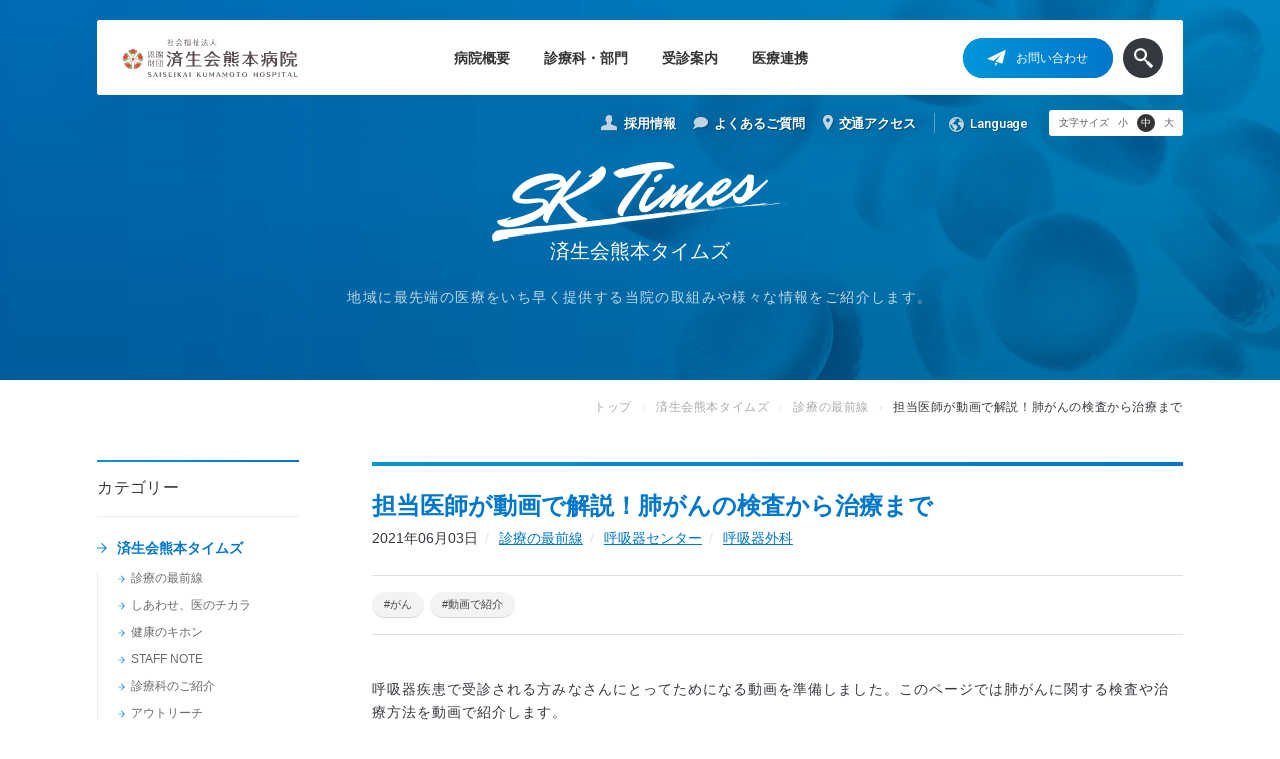

--- FILE ---
content_type: text/html; charset=UTF-8
request_url: https://sk-kumamoto.jp/sk_times/12117/
body_size: 16729
content:
<!DOCTYPE html>
<html lang="ja">
<head>
	<meta charset="UTF-8">
<title>担当医師が動画で解説！肺がんの検査から治療まで | 診療の最前線 | 済生会熊本タイムズ | 済生会熊本病院</title>
<meta http-equiv="X-UA-Compatible" content="IE=edge" />
<meta name="viewport" content="width=device-width,initial-scale=1.0,minimum-scale=1.0,maximum-scale=5" />
<meta name="format-detection" content="telephone=no">
<meta name="robots" content="all">
<meta name="thumbnail" content="https://sk-kumamoto.jp/assets/image/config/logo.png">
<meta name="theme-color" content="#0077cb">
<meta name="author" content="社会福祉法人 恩賜財団 済生会熊本病院">
<meta name="description" content="呼吸器疾患で受診される方みなさんにとってためになる動画を準備しました。このページでは肺がんに関する検査や治療方法を動画で紹介します。外来診察編検査などで肺がんの疑いで紹介され、受診となった際の外来診察の雰囲気や初診時の診察内容を動画で紹介し...">
<meta name="copyright" content="©SAISEIKAI KUMAMOTO HOSPITAL ALL RIGHTS RESERVED.">
<!-- Facebook Meta Tags -->
<meta property="og:type" content="article">
<meta property="og:title" content="担当医師が動画で解説！肺がんの検査から治療まで | 診療の最前線 | 済生会熊本タイムズ | 済生会熊本病院">
<meta property="og:site_name" content="社会福祉法人 恩賜財団 済生会熊本病院">
<meta property="og:description" content="呼吸器疾患で受診される方みなさんにとってためになる動画を準備しました。このページでは肺がんに関する検査や治療方法を動画で紹介します。外来診察編検査などで肺がんの疑いで紹介され、受診となった際の外来診察の雰囲気や初診時の診察内容を動画で紹介し...">
<meta property="og:url" content="https://sk-kumamoto.jp/sk_times/12117/">
<meta property="og:image" content="https://sk-kumamoto.jp/wp/wp-content/uploads/2021/05/yoshioka.jpg">
<meta property="og:locale" content="ja_JP">
<!-- /Facebook Meta Tags -->
<!-- Twitter Meta Tags -->
<meta name="twitter:card" content="summary_large_image">
<meta name="twitter:title" content="担当医師が動画で解説！肺がんの検査から治療まで | 診療の最前線 | 済生会熊本タイムズ | 済生会熊本病院">
<meta name="twitter:description" content="呼吸器疾患で受診される方みなさんにとってためになる動画を準備しました。このページでは肺がんに関する検査や治療方法を動画で紹介します。外来診察編検査などで肺がんの疑いで紹介され、受診となった際の外来診察の雰囲気や初診時の診察内容を動画で紹介し...">
<meta name="twitter:image" content="https://sk-kumamoto.jp/wp/wp-content/uploads/2021/05/yoshioka.jpg">
<!-- /Twitter Meta Tags -->
<link rel="canonical" href="https://sk-kumamoto.jp/sk_times/12117/">
<link href="https://fonts.googleapis.com/css2?family=Roboto:wght@400;500&display=swap" rel="stylesheet">
<link rel="icon" type="image/x-icon" href="/assets/config/icon/favicon.ico">
<link rel="icon" type="image/svg+xml" href="/assets/config/icon/favicon.svg">
<link rel="apple-touch-icon" type="image/png" sizes="800x800" href="/assets/config/icon/apple-touch-icon.png">
<meta name="application-name" content="社会福祉法人 恩賜財団 済生会熊本病院"/>
<meta name="msapplication-square70x70logo" content="/assets/config/icon/windows/small.png"/>
<meta name="msapplication-square150x150logo" content="/assets/config/icon/windows/medium.png"/>
<meta name="msapplication-wide310x150logo" content="/assets/config/icon/windows/wide.png"/>	
<meta name="msapplication-square310x310logo" content="/assets/config/icon/windows/large.png"/>
<meta name="msapplication-TileColor" content="#0077cb"/><link rel="stylesheet" href="/assets/css/basic.css" media="all">
	<link rel="dns-prefetch" href="https://webfont.fontplus.jp">
	<link rel="dns-prefetch" href="https://fonts.gstatic.com">
<link rel="contents" href="https://sk-kumamoto.jp/xml/" title="サイトマップ">
<!-- Google Tag Manager -->
<script>(function(w,d,s,l,i){w[l]=w[l]||[];w[l].push({'gtm.start': new Date().getTime(),event:'gtm.js'});var f=d.getElementsByTagName(s)[0],
j=d.createElement(s),dl=l!='dataLayer'?'&l='+l:'';j.async=true;j.src='https://www.googletagmanager.com/gtm.js?id='+i+dl;f.parentNode.insertBefore(j,f);
})(window,document,'script','dataLayer','GTM-KS3HWLK');</script>
<!-- End Google Tag Manager -->
<!--
<PageMap>
<DataObject type="thumbnail">
<Attribute name="src" value="https://sk-kumamoto.jp/assets/image/config/logo.png"/>
<Attribute name="width" value="100"/>
<Attribute name="height" value="100"/>
</DataObject>
</PageMap>
-->

<script type="application/ld+json">
	{
		"@context":"https://schema.org",
		"@graph": [{
				"@type": "WebPage",
				"name": "社会福祉法人 恩賜財団 済生会熊本病院",
				"description": "済生会熊本病院は、救急医療、高度医療、予防医療、地域連携、人材育成を柱に、命を救うことを意味する「済生」のこころを持って質の高い医療を提供し、医療を通じて、地域社会に貢献します。"
			}, {
				"@type": "Organization",
				"url": "https://sk-kumamoto.jp",
				"logo": "https://sk-kumamoto.jp/assets/image/config/logo.png",
				"contactPoint": [{
					"@type": "ContactPoint",
					"telephone": "+81965-34-8850",
					"contactType": "customer service"
				}]
			}, {
				"@type": "Hospital",
				"name": "社会福祉法人 恩賜財団 済生会熊本病院",
				"url": "https://sk-kumamoto.jp",
				"image": "https://sk-kumamoto.jp/assets/image/config/logo.png",
				"telephone": "096-351-8000",
				"address": {
					"@type": "PostalAddress",
					"postalCode": "861-4193",
					"addressCountry": {
						"@type": "Country",
						"name": "日本"
					},
					"addressRegion": "熊本県",
					"addressLocality": "熊本市南区",
					"streetAddress": "近見5丁目3番1号"
				},
 				"contactPoint": [
 					{
 						"@type": "ContactPoint",
 						"telephone": "096-351-8000",
 						"contactType": "customer service"
 					}
 				],	
 				"sameAs":[
 					"https://www.facebook.com/skkumamoto"
 				]
			}, {
				"@type": "BreadcrumbList",
				"name": "BreadcrumbList",
				"itemListElement": [
					{"@type": "ListItem","position": 1,<br />
<b>Warning</b>:  Use of undefined constant site_name - assumed 'site_name' (this will throw an Error in a future version of PHP) in <b>/home/fvb3/sk-kumamoto.jp/public_html/assets/template/common/module/tpl_json-ld.php</b> on line <b>68</b><br />
"name": "社会福祉法人 恩賜財団 済生会熊本病院",<br />
<b>Warning</b>:  Use of undefined constant domain - assumed 'domain' (this will throw an Error in a future version of PHP) in <b>/home/fvb3/sk-kumamoto.jp/public_html/assets/template/common/module/tpl_json-ld.php</b> on line <b>72</b><br />
"item": "https://sk-kumamoto.jp/"},{"@type": "ListItem","position": 2,"name": "済生会熊本タイムズ",<br />
<b>Warning</b>:  Use of undefined constant domain - assumed 'domain' (this will throw an Error in a future version of PHP) in <b>/home/fvb3/sk-kumamoto.jp/public_html/assets/template/common/module/tpl_json-ld.php</b> on line <b>72</b><br />
"item": "https://sk-kumamoto.jp/sk_times/"},{"@type": "ListItem","position": 3,"name": "診療の最前線",<br />
<b>Warning</b>:  Use of undefined constant domain - assumed 'domain' (this will throw an Error in a future version of PHP) in <b>/home/fvb3/sk-kumamoto.jp/public_html/assets/template/common/module/tpl_json-ld.php</b> on line <b>72</b><br />
"item": "https://sk-kumamoto.jp/sk_times/themes/expert_blog/"},{"@type": "ListItem","position": 4,"name": "担当医師が動画で解説！肺がんの検査から治療まで",<br />
<b>Warning</b>:  Use of undefined constant domain - assumed 'domain' (this will throw an Error in a future version of PHP) in <b>/home/fvb3/sk-kumamoto.jp/public_html/assets/template/common/module/tpl_json-ld.php</b> on line <b>72</b><br />
"item": "https://sk-kumamoto.jp/sk_times/12117/"}				]
			}
		]
	}
</script>
</head>
<!-- body -->
<body>
	<!-- header -->
	<!-- Google Tag Manager (noscript) -->
<noscript><iframe src="https://www.googletagmanager.com/ns.html?id=GTM-KS3HWLK" height="0" width="0" style="display:none;visibility:hidden"></iframe></noscript>
<!-- End Google Tag Manager (noscript) -->
<!-- l-header -->
<header id="l-header">
	<!-- l-content-medium -->
	<div class="l-content-medium">
		<!-- l-content__inner -->
		<div class="l-content__inner -type-header">
			<!-- l-header__main -->
			<div class="l-header__main">
				<div class="l-header__main__inner">
					<!-- l-header__logo -->
					<h1 class="l-header__logo"><a href="/"><img src="/assets/image/common/logo.svg" alt="社会福祉法人 済生会熊本病院"></a></h1>
					<!-- / l-header__logo -->
					<!-- l-header__nav -->
					<nav class="l-menu">
						<ul>
							<!-- l-menu-item -->
							<li class="l-menu-item"><a href="/about/"><span>病院概要</span></a>
								<!-- l-menu-drop -->
								<div class="l-menu-drop">
									<div class="l-menu-drop__inner">
										<p class="l-menu-drop__dir--link"><a href="/about/" class="c-effect-arrow"><span class="c-effect-arrow__icon"></span>病院概要</a></p>
										<div class="l-menu-drop__item--wrap u-mt-content-04">
											<!-- l-menu-drop__item -->
											<div class="l-menu-drop__item">
												<ul>
													<li class="c-list-button-medium"><a href="/about/philosophy/" class="c-icon -arrow-left-blue-medium">理念・概要 </a></li>
													<li class="c-list-button-medium"><a href="/about/history/" class="c-icon -arrow-left-blue-medium">当院の歩み・沿革</a></li>
													<li class="c-list-button-medium"><a href="/about/our_mission/" class="c-icon -arrow-left-blue-medium">当院の役割</a></li>
													<li class="c-list-button-medium"><a href="/about/message/" class="c-icon -arrow-left-blue-medium">院長挨拶</a></li>
												</ul>
											</div>
											<!-- / l-menu-drop__item -->
											<!-- l-menu-drop__item -->
											<div class="l-menu-drop__item">
												<ul>
													<li class="c-list-button-medium"><a href="/about/facilities/" class="c-icon -arrow-left-blue-medium">施設基準・施設認定</a>
														<!-- c-list-button-small-wrap -->
														<ul class="c-list-button-small-wrap">
															<li class="c-list-button-small"><a href="/about/facilities/standard/" class="c-icon -arrow-left-blue-small">施設基準承認事項</a></li>
															<li class="c-list-button-small"><a href="/about/facilities/society/" class="c-icon -arrow-left-blue-small">学会等施設認定</a></li>
														</ul>
														<!-- / c-list-button-small-wrap -->
													</li>
												</ul>
											</div>
											<!-- / l-menu-drop__item -->
											<!-- l-menu-drop__item -->
											<div class="l-menu-drop__item">
												<ul>
													<li class="c-list-button-medium"><a href="/about/specialist/" class="c-icon -arrow-left-blue-medium">学会認定専門医</a></li>
													<li class="c-list-button-medium"><a href="/about/in_figures/" class="c-icon -arrow-left-blue-medium">数字で見る済生会</a></li>
												</ul>
											</div>
											<!-- / l-menu-drop__item -->
											<!-- l-menu-drop__item -->
											<div class="l-menu-drop__item">
												<ul>
													<li class="c-list-button-medium"><a href="/about/floor_map/" class="c-icon -arrow-left-blue-medium">フロアマップ</a></li>
													<li class="c-list-button-medium"><a href="/about/info-disclosure/" class="c-icon -arrow-left-blue-medium"> 情報公開・方針</a></li>
												</ul>
											</div>
											<!-- / l-menu-drop__item -->
										</div>
									</div>
								</div>
								<!-- / l-menu-drop -->
							</li>
							<!-- / l-menu-item -->
							<!-- l-menu-item -->
							<li class="l-menu-item"><a href="/departments/"><span>診療科・部門</span></a>
								<!-- l-menu-drop -->
								<div class="l-menu-drop">
									<div class="l-menu-drop__inner">
										<p class="l-menu-drop__dir--link"><a href="/departments/" class="c-effect-arrow"><span class="c-effect-arrow__icon"></span>診療科・部門</a></p>
										<div class="l-menu-drop__item--wrap u-mt-content-04">
											<!-- l-menu-drop__item -->
											<div class="l-menu-drop__item">
												<ul>
													<li class="c-list-button-medium"><a href="/departments/#anker-center" class="c-icon -arrow-left-blue-medium">センター</a></li>
													<li class="c-list-button-medium"><a href="/departments/#anker-diagnosis" class="c-icon -arrow-left-blue-medium">診療科</a></li>
													<li class="c-list-button-medium"><a href="/departments/#anker-support" class="c-icon -arrow-left-blue-medium">診療サポート部門</a></li>
												</ul>
											</div>
											<!-- / l-menu-drop__item -->
											<!-- l-menu-drop__item -->
											<div class="l-menu-drop__item">
												<ul>
													<li class="c-list-button-medium"><a href="/departments/doctors/" class="c-icon -arrow-left-blue-medium">医師から探す</a></li>
												</ul>
											</div>
											<!-- / l-menu-drop__item -->
											<!-- l-menu-drop__item -->
											<div class="l-menu-drop__item">
												<ul>
													<li class="c-list-button-medium"><a href="/departments/achievements/" class="c-icon -arrow-left-blue-medium">診療科・部門の実績</a></li>
												</ul>
											</div>
											<!-- / l-menu-drop__item -->
										</div>
									</div>
								</div>
								<!-- / l-menu-drop -->
							</li>
							<!-- / l-menu-item -->
							<!-- l-menu-item -->
							<li class="l-menu-item"><a href="/consultation/"><span>受診案内</span></a>
								<!-- l-menu-drop -->
								<div class="l-menu-drop">
									<div class="l-menu-drop__inner">
										<!-- <div class="l-menu-drop__inner"> -->
										<p class="l-menu-drop__dir--link"><a href="/consultation/" class="c-effect-arrow"><span class="c-effect-arrow__icon"></span>受診案内</a></p>
										<div class="l-menu-drop__item--wrap u-mt-content-04">
											<!-- l-menu-drop__item -->
											<div class="l-menu-drop__item">
												<ul>
													<li class="c-list-button-medium"><a href="/consultation/outpatient/" class="c-icon -arrow-left-blue-medium">外来のご案内</a>
														<!-- c-list-button-small-wrap -->
														<ul class="c-list-button-small-wrap">
															<li class="c-list-button-small"><a href="/consultation/outpatient/new/" class="c-icon -arrow-left-blue-small">初めての方・予約のない方</a></li>
															<li class="c-list-button-small"><a href="/consultation/outpatient/revisit/" class="c-icon -arrow-left-blue-small">再来の方・予約のある方</a></li>
															<li class="c-list-button-small"><a href="/consultation/outpatient/contact/" class="c-icon -arrow-left-blue-small">予約の確認や変更について</a></li>
															<li class="c-list-button-small"><a href="/consultation/outpatient/schedule/" class="c-icon -arrow-left-blue-small">外来医師担当表</a></li>
															<li class="c-list-button-small"><a href="/consultation/outpatient/extra_hours/" class="c-icon -arrow-left-blue-small">緊急・時間外の診療</a></li>
															<li class="c-list-button-small"><a href="/consultation/outpatient/genome/" class="c-icon -arrow-left-blue-small">がんゲノム外来</a></li>
															<li class="c-list-button-small"><a href="/consultation/outpatient/second_opinion/" class="c-icon -arrow-left-blue-small">セカンドオピニオン外来</a></li>
															<li class="c-list-button-small"><a href="/consultation/outpatient/day_surgery/" class="c-icon -arrow-left-blue-small">日帰り手術・治療室</a></li>
														</ul>
														<!-- / c-list-button-small-wrap -->
													</li>
												</ul>
											</div>
											<!-- / l-menu-drop__item -->
											<!-- l-menu-drop__item -->
											<div class="l-menu-drop__item">
												<ul>
													<li class="c-list-button-medium"><a href="/consultation/hospitalization/" class="c-icon -arrow-left-blue-medium">入院・面会のご案内</a>
														<!-- c-list-button-small-wrap -->
														<ul class="c-list-button-small-wrap">
															<li class="c-list-button-small"><a href="/consultation/hospitalization/procedure/" class="c-icon -arrow-left-blue-small">入院の手続き</a></li>
															<li class="c-list-button-small"><a href="/consultation/hospitalization/about/" class="c-icon -arrow-left-blue-small">入院中のお願いと注意</a></li>
															<li class="c-list-button-small"><a href="/consultation/hospitalization/charges/" class="c-icon -arrow-left-blue-small">入院費用・お支払い方法</a></li>
															<li class="c-list-button-small"><a href="/consultation/hospitalization/ward_visits/" class="c-icon -arrow-left-blue-small">面会・付き添い</a></li>
															<li class="c-list-button-small"><a href="/consultation/hospitalization/clinical_path/" class="c-icon -arrow-left-blue-small">クリニカルパスについて</a></li>
														</ul>
														<!-- / c-list-button-small-wrap -->
													</li>
												</ul>
											</div>
											<!-- / l-menu-drop__item -->
											<!-- l-menu-drop__item -->
											<div class="l-menu-drop__item">
												<ul>
													<li class="c-list-button-medium"><a href="/consultation/reception/" class="c-icon -arrow-left-blue-medium">相談窓口のご案内</a></li>
												</ul>
												<ul>
													<li class="c-list-button-medium"><a href="/consultation/topics/" class="c-icon -arrow-left-blue-medium">当院から皆さまへ</a>
														<!-- c-list-button-small-wrap -->
														<ul class="c-list-button-small-wrap">
															<li class="c-list-button-small"><a href="/consultation/topics/rights/" class="c-icon -arrow-left-blue-small">患者さんの権利と責務</a></li>
															<li class="c-list-button-small"><a href="/consultation/topics/highcost/" class="c-icon -arrow-left-blue-small">高額療養費について</a></li>
															<li class="c-list-button-small"><a href="/consultation/topics/certificate/" class="c-icon -arrow-left-blue-small">診断書の手続き</a></li>
															<li class="c-list-button-small"><a href="/consultation/topics/transfusion/" class="c-icon -arrow-left-blue-small">輸⾎拒否に関する当院の⽅針について</a></li>
															<li class="c-list-button-small"><a href="/consultation/topics/clinical_research/" class="c-icon -arrow-left-blue-small">教育・研究活動について</a></li>
															<li class="c-list-button-small"><a href="/consultation/topics/ncd/" class="c-icon -arrow-left-blue-small">NCD事業への参加について</a></li>
															<li class="c-list-button-small"><a href="/consultation/topics/epoc2/" class="c-icon -arrow-left-blue-small">EPOC2の使用について</a></li>
															<li class="c-list-button-small"><a href="/consultation/topics/work-style/" class="c-icon -arrow-left-blue-small">｢チーム医療｣の推進に向けた取り組みについて</a></li>
														</ul>
														<!-- / c-list-button-small-wrap -->
													</li>
												</ul>
											</div>
											<!-- / l-menu-drop__item -->
												<!-- l-menu-drop__item -->
											<div class="l-menu-drop__item">
												<ul>
													<li class="c-list-button-medium"><a href="/consultation/facilities/" class="c-icon -arrow-left-blue-medium">設備・店舗</a></li>
												</ul>
											</div>
											<!-- / l-menu-drop__item -->
										</div>
									</div>
								</div>
								<!-- / l-menu-drop -->
							</li>
							<!-- / l-menu-item -->
							<!-- l-menu-item -->
							<li class="l-menu-item"><a href="/medical_pros/"><span>医療連携</span></a>
								<!-- l-menu-drop -->
								<div class="l-menu-drop">
									<div class="l-menu-drop__inner">
										<p class="l-menu-drop__dir--link"><a href="/medical_pros/" class="c-effect-arrow"><span class="c-effect-arrow__icon"></span>医療連携</a></p>
										<div class="l-menu-drop__item--wrap u-mt-content-04">
											<!-- l-menu-drop__item -->
											<div class="l-menu-drop__item">
												<ul>
													<li class="c-list-button-medium"><a href="/medical_pros/about/" class="c-icon -arrow-left-blue-medium">医療連携について</a></li>
												</ul>
											</div>
											<!-- / l-menu-drop__item -->
											<!-- l-menu-drop__item -->
											<div class="l-menu-drop__item">
												<ul>
													<li class="c-list-button-medium"><a href="/medical_pros/reffering_patients/" class="c-icon -arrow-left-blue-medium">患者さんの紹介方法</a></li>
												</ul>
											</div>
											<!-- / l-menu-drop__item -->
											<!-- l-menu-drop__item -->
											<div class="l-menu-drop__item">
												<ul>
													<li class="c-list-button-medium"><a href="/medical_pros/open_type_beds/" class="c-icon -arrow-left-blue-medium">開放型病床について</a></li>
												</ul>
											</div>
											<!-- / l-menu-drop__item -->
											<!-- l-menu-drop__item -->
											<div class="l-menu-drop__item">
												<ul>
													<li class="c-list-button-medium"><a href="/issue/types/public-magazine/" class="c-icon -arrow-left-blue-medium">連携広報誌「saikuru」</a></li>
												</ul>
											</div>
											<!-- / l-menu-drop__item -->
										</div>
									</div>
								</div>
								<!-- / l-menu-drop -->
							</li>
							<!-- / l-menu-item -->
						</ul>
					</nav>
					<!-- / l-header__nav -->
					<!-- l-header__other -->
					<div class="l-header__other">
						<p class="l-header__contact"><a href="/contact/"><span class="c-icon -airplane">お問い合わせ</span></a></p>
						<div class="l-header__search"></div>
					</div>
					<!-- / l-header__other -->
				</div>
			</div>
			<!-- / l-header__main -->
			<!-- l-header__sub -->
			<div class="l-header__sub">
								<ul class="l-menu-sub">
					<li class="l-menu-sub__item -recruit"><a href="/recruit/"><span class="l-menu-sub__icon"><img src="/assets/image/common/icon-human-white.svg" alt="採用情報" class="u-img-fit"></span>採用情報</a></li>
					<li class="l-menu-sub__item -faq"><a href="/faq/"><span class="l-menu-sub__icon"><img src="/assets/image/common/icon-faq-white.svg" alt="よくあるご質問" class="u-img-fit"></span>よくあるご質問</a></li>
					<li class="l-menu-sub__item -access"><a href="/access/"><span class="l-menu-sub__icon"><img src="/assets/image/common/icon-pin-white.svg" alt="交通アクセス" class="u-img-fit"></span>交通アクセス</a></li>
					<!-- <li class="l-menu-sub__item -language"><a href="/en/"><span class="l-menu-sub__icon"><img src="/assets/image/common/icon-earth-white.svg" alt="English" class="u-img-fit"></span>English</a></li> -->
					<li class="l-menu-sub__item -language">
						<div class="c-select-lang">
							<label class="c-select-lang__label -top">
								<span class="c-select-lang__icon">
									<img src="/assets/image/common/icon-earth-white.svg" alt="Language">
								</span>
								<span class="">Language</span>
							</label>
							<select onchange="document.location.href=this.options[this.selectedIndex].value">
								<option value="" selected>Language</option>
								<option value="/">日本語</option>
								<option value="/en/">English</option>
								<option value="/tc/">繁體中文</option>
								<option value="/sc/">简体中文</option>
							</select>
						</div>
					</li>
				</ul>
				<!-- / l-menu-sub -->
								<!-- p-font-change -->
				<div class="p-font-change">
					<p>文字サイズ</p>
					<!-- p-font-change__button-wrap -->
					<div class="p-font-change__button-wrap">
						<button class="p-font-change__button -font-small"><span>小</span></button>
						<button class="p-font-change__button -font-medium is-current"><span>中</span></button>
						<button class="p-font-change__button -font-large"><span>大</span></button>
					</div>
					<!-- / p-font-change__button-wrap -->
				</div>
				<!-- / p-font-change -->
			</div>
			<div class="drop-bg"></div>
			<!-- / l-header__sub -->
		</div>
		<!-- / l-content__inner -->
	</div>
	<!-- / l-content-medium -->
</header>
<!-- / l-header -->
<!-- l-header__switch -->
<div class="l-header__switch">
	<span></span>
	<span></span>
	<span></span>
</div>
<!-- / l-header__switch -->

<!-- p-search-all -->
<div class="p-search-all">
	<span class="p-search-all__close"></span>
	<p class="p-search-all__title">サイト内検索</p>
	<!-- <form action="#">
		<div class="p-search-all__input-wrap">
			<input type="text" class="p-search-all__input" placeholder="検索内容をここに入力します">
			<div class="p-search-all__input__icon">
				<input type="submit" value="">
			</div>
			<div class="gcse-searchbox-only"></div>
		</div>
	</form> -->
	<div class="p-search-all__input-wrap">
		<div class="gcse-searchbox-only"></div>
	</div>
</div>
<!-- / p-search-all -->
<div class="overlay"></div>
		<!-- main -->
	<main id="main">
		<!-- l-content-main -->
		<div class="l-content-main">
			<!-- c-hero -->
			<div class="c-hero -type-times">
				<!-- l-content-medium -->
				<div class="l-content-medium">
					<!-- l-content__inner -->
					<div class="l-content__inner">
						<!-- <div class="c-hero__inner"> -->
							<p class="c-hero__logo hidden-small-less"><img src="/assets/image/sk_times/logo.png" alt="SK Times" class="u-img-fit"></p>
							<p class="c-hero__logo visible-small-less"><img src="/assets/image/sk_times/logo_sp.png" alt="SK Times" class="u-img-fit"></p>
							<p class="c-hero__title-02" data-txtcrop="true">済生会熊本タイムズ</p>
							<p class="c-hero__lead-02 u-mt-txt-08">地域に最先端の医療をいち早く提供する当院の取組みや様々な情報をご紹介します。</p>
						<!-- </div> -->
					</div>
					<!-- / l-content__inner -->
				</div>
				<!-- / l-content-medium -->
				<!-- c-hero__bg -->
				<div class="c-hero__bg c-ratioobj -fit hidden-small-less">
					<picture><source type="image/webp" srcset="/assets/image/sk_times/page_title_bg.webp"><source srcset="/assets/image/sk_times/page_title_bg.jpg"><img src="/assets/image/sk_times/page_title_bg.jpg" alt="済生会熊本タイムズ" class="c-ratioobj__target js-objectfit -size-fit" data-position=""></picture>				</div>
				<div class="c-hero__bg c-ratioobj -fit visible-small-less">
					<picture><source type="image/webp" srcset="/assets/image/sk_times/page_title_bg_sp.webp"><source srcset="/assets/image/sk_times/page_title_bg_sp.jpg"><img src="/assets/image/sk_times/page_title_bg_sp.jpg" alt="済生会熊本タイムズ" class="c-ratioobj__target js-objectfit -size-fit" data-position=""></picture>				</div>
				<!-- / c-hero__bg -->
			</div>
			<!-- / c-hero -->
			<!-- l-content-medium -->
			<div class="l-content-medium">
				<!-- l-content__inner -->
				<div class="l-content__inner">
					<!-- c-column-unique -->
					<div class="c-column-unique -content-aside -content-aside-small">
						<!-- c-column__block -->
						<div class="c-column__block">
														<!-- l-aside -->
<aside class="l-aside -type-01 -line-small">
	<!-- l-aside__inner -->
	<div class="l-aside__inner js-toggle-small u-sticky">
		<div class="l-aside__sec">
			<p class="l-aside__title">カテゴリー</p>
			<p class="l-aside__menu-title js-toggle__switch"><span>カテゴリー&キーワード</span></p>
			<nav class="js-toggle__body">
				<div class="l-aside__nav">
					<div class="l-aside__nav__sec">
						<ul>
							<li class="c-list-button-medium"><a href="/sk_times/" class="c-icon -arrow-left-blue-medium">済生会熊本タイムズ</a>
								<ul class="c-list-button-small-wrap">
									<li class="c-list-button-small"><a href="/sk_times/themes/expert_blog/" class="c-icon -arrow-left-blue-small">診療の最前線</a></li><li class="c-list-button-small"><a href="/sk_times/themes/inochikara/" class="c-icon -arrow-left-blue-small">しあわせ、医のチカラ</a></li><li class="c-list-button-small"><a href="/sk_times/themes/health/" class="c-icon -arrow-left-blue-small">健康のキホン</a></li><li class="c-list-button-small"><a href="/sk_times/themes/staff_note/" class="c-icon -arrow-left-blue-small">STAFF NOTE</a></li><li class="c-list-button-small"><a href="/sk_times/themes/movie/" class="c-icon -arrow-left-blue-small">診療科のご紹介</a></li><li class="c-list-button-small"><a href="/sk_times/themes/outreach/" class="c-icon -arrow-left-blue-small">アウトリーチ</a></li>								</ul>
							</li>
						</ul>
					</div>
										<!-- キーワード sp -->
					<div class="l-aside__nav__sec visible-small-less">
						<ul class="c-list-kw">
							<li class="c-list-kw__item"><a href="/sk_times/keyword/event/">#イベント</a></li><li class="c-list-kw__item"><a href="/sk_times/keyword/oshiete/">#おしえて！栄養士さん</a></li><li class="c-list-kw__item"><a href="/sk_times/keyword/clievtc/">#カテーテル治療</a></li><li class="c-list-kw__item"><a href="/sk_times/keyword/cancer_care/">#がん</a></li><li class="c-list-kw__item"><a href="/sk_times/keyword/konoshigoto/">#この仕事を選んだ私</a></li><li class="c-list-kw__item"><a href="/sk_times/keyword/davinci/">#ロボット支援手術</a></li><li class="c-list-kw__item"><a href="/sk_times/keyword/arrhythmia/">#不整脈</a></li><li class="c-list-kw__item"><a href="/sk_times/keyword/health/">#健康診断</a></li><li class="c-list-kw__item"><a href="/sk_times/keyword/endoscope/">#内視鏡</a></li><li class="c-list-kw__item"><a href="/sk_times/keyword/movie/">#動画で紹介</a></li><li class="c-list-kw__item"><a href="/sk_times/keyword/shokuzai/">#季節の食材図鑑</a></li><li class="c-list-kw__item"><a href="/sk_times/keyword/valvular-disease/">#弁膜症</a></li><li class="c-list-kw__item"><a href="/sk_times/keyword/cv/">#心臓・血管</a></li><li class="c-list-kw__item"><a href="/sk_times/keyword/radiotherapy/">#放射線治療</a></li><li class="c-list-kw__item"><a href="/sk_times/keyword/test/">#検査</a></li><li class="c-list-kw__item"><a href="/sk_times/keyword/clinical_trial/">#治験・臨床研究</a></li><li class="c-list-kw__item"><a href="/sk_times/keyword/saiseikai/">#済生会</a></li><li class="c-list-kw__item"><a href="/sk_times/keyword/ichioshi/">#私のイチオシ</a></li><li class="c-list-kw__item"><a href="/sk_times/keyword/stroke/">#脳卒中</a></li><li class="c-list-kw__item"><a href="/sk_times/keyword/dementia/">#認知症</a></li><li class="c-list-kw__item"><a href="/sk_times/keyword/cephalalgia/">#頭痛</a></li><li class="c-list-kw__item"><a href="/sk_times/keyword/food-drink/">#食事・飲み物</a></li>						</ul>
					</div>
									</div>
			</nav>
		</div>
				<!-- キーワード pc -->
		<div class="l-aside__sec hidden-small-less">
			<p class="l-aside__title -type2">キーワード</p>
			<p class="l-aside__menu-title js-toggle__switch"><span>キーワード</span></p>
			<ul class="c-list-kw">
				<li class="c-list-kw__item"><a href="/sk_times/keyword/event/">#イベント</a></li><li class="c-list-kw__item"><a href="/sk_times/keyword/oshiete/">#おしえて！栄養士さん</a></li><li class="c-list-kw__item"><a href="/sk_times/keyword/clievtc/">#カテーテル治療</a></li><li class="c-list-kw__item"><a href="/sk_times/keyword/cancer_care/">#がん</a></li><li class="c-list-kw__item"><a href="/sk_times/keyword/konoshigoto/">#この仕事を選んだ私</a></li><li class="c-list-kw__item"><a href="/sk_times/keyword/davinci/">#ロボット支援手術</a></li><li class="c-list-kw__item"><a href="/sk_times/keyword/arrhythmia/">#不整脈</a></li><li class="c-list-kw__item"><a href="/sk_times/keyword/health/">#健康診断</a></li><li class="c-list-kw__item"><a href="/sk_times/keyword/endoscope/">#内視鏡</a></li><li class="c-list-kw__item"><a href="/sk_times/keyword/movie/">#動画で紹介</a></li><li class="c-list-kw__item"><a href="/sk_times/keyword/shokuzai/">#季節の食材図鑑</a></li><li class="c-list-kw__item"><a href="/sk_times/keyword/valvular-disease/">#弁膜症</a></li><li class="c-list-kw__item"><a href="/sk_times/keyword/cv/">#心臓・血管</a></li><li class="c-list-kw__item"><a href="/sk_times/keyword/radiotherapy/">#放射線治療</a></li><li class="c-list-kw__item"><a href="/sk_times/keyword/test/">#検査</a></li><li class="c-list-kw__item"><a href="/sk_times/keyword/clinical_trial/">#治験・臨床研究</a></li><li class="c-list-kw__item"><a href="/sk_times/keyword/saiseikai/">#済生会</a></li><li class="c-list-kw__item"><a href="/sk_times/keyword/ichioshi/">#私のイチオシ</a></li><li class="c-list-kw__item"><a href="/sk_times/keyword/stroke/">#脳卒中</a></li><li class="c-list-kw__item"><a href="/sk_times/keyword/dementia/">#認知症</a></li><li class="c-list-kw__item"><a href="/sk_times/keyword/cephalalgia/">#頭痛</a></li><li class="c-list-kw__item"><a href="/sk_times/keyword/food-drink/">#食事・飲み物</a></li>			</ul>
		</div>
			</div>
	<!-- / l-aside__inner -->
</aside>
<!-- / l-aside -->						</div>
						<!-- / c-column__block -->
						<!-- c-column__block -->
						<div class="c-column__block">
							<!-- l-breadcrumb -->
							<div class="l-breadcrumb">
								<ul>
									<li><a href="/">トップ</a></li>
									<li><a href="/sk_times/">済生会熊本タイムズ</a></li>
									<li><a href="https://sk-kumamoto.jp/sk_times/themes/expert_blog/">診療の最前線</a></li>
									<li>担当医師が動画で解説！肺がんの検査から治療まで</li>
								</ul>
							</div>
							<!-- / l-breadcrumb -->
							<article class="t-article">
								<header class="t-article__head-01">
									<h1 class="t-article__title">担当医師が動画で解説！肺がんの検査から治療まで</h1>
									<div class="t-article__meta -type-01 u-mt-article-01">
										<time class="t-article__meta__time" datetime="2021-06-03">2021年06月03日</time>
										<p class="t-article__meta__cate"><a href="https://sk-kumamoto.jp/sk_times/themes/expert_blog/">診療の最前線</a></p>
										<p class="t-article__meta__tag"><a href="https://sk-kumamoto.jp/sk_times/department/center/c_respiratory/">呼吸器センター</a></p>
<p class="t-article__meta__tag"><a href="https://sk-kumamoto.jp/sk_times/department/diagnosis/respiratory_surgery/">呼吸器外科</a></p>
									</div>
								</header>
																<div class="t-article__kw -type1">
									<ul class="c-list-kw">
										<li class="c-list-kw__item"><a href="https://sk-kumamoto.jp/sk_times/keyword/cancer_care/">#がん</a></li><li class="c-list-kw__item"><a href="https://sk-kumamoto.jp/sk_times/keyword/movie/">#動画で紹介</a></li>									</ul>
								</div>
																<div class="p-editor -type-02 u-space-editor-04">
									<p>呼吸器疾患で受診される方みなさんにとってためになる動画を準備しました。このページでは肺がんに関する検査や治療方法を動画で紹介します。</p>
<h4><strong>外来診察編</strong></h4>
<p>検査などで肺がんの疑いで紹介され、受診となった際の外来診察の雰囲気や初診時の診察内容を動画で紹介しています。</p>
<p>&nbsp;</p>
<div class="c-column -col2-s15px -col1-s15px-small" data-mt="true">
<div class="c-column__block"><div class="p-editor__video"><iframe width="560" height="315" src="https://www.youtube.com/embed/XDwxKqlTst8?si=H4ixctTNmmiPK6Og&amp;loop=1&amp;playlist=XDwxKqlTst8" title="呼吸器疾患 外来診察編動画" frameborder="0" allow="accelerometer; autoplay; clipboard-write; encrypted-media; gyroscope; picture-in-picture; web-share" referrerpolicy="strict-origin-when-cross-origin" allowfullscreen="allowfullscreen"></iframe></div></div>
<div class="c-column__block"></div>
</div>
<h4><strong>肺がんの画像検査編</strong></h4>
<p>肺がんの診断をする際の2つの画像検査「CT検査」と「PET/CT検査」についてご説明しています。 <br>
また、肺がんの画像診断の結果説明の様子を紹介しています。</p>
<p>&nbsp;</p>
<div class="c-column -col2-s15px -col1-s15px-small" data-mt="true">
<div class="c-column__block"><div class="p-editor__video"><iframe width="560" height="315" src="https://www.youtube.com/embed/dBwFyQ91Qp8?si=SH_uwKa5r1hYyymH&amp;loop=1&amp;playlist=dBwFyQ91Qp8" title="呼吸器疾患画像検査編動画" frameborder="0" allow="accelerometer; autoplay; clipboard-write; encrypted-media; gyroscope; picture-in-picture; web-share" referrerpolicy="strict-origin-when-cross-origin" allowfullscreen="allowfullscreen"></iframe></div></div>
<div class="c-column__block"></div>
</div>
<h4><strong>肺がんの診断編</strong></h4>
<p>肺がんの診断方法では大きく２つの検査方法があります。 <br>
気管支にカメラを入れて調べる「気管支鏡下生検」と異常な影の一部を針で採取する「経皮針生検」の２つの検査でわかることについて説明しています。</p>
<p>&nbsp;</p>
<div class="c-column -col2-s15px -col1-s15px-small" data-mt="true">
<div class="c-column__block"><div class="p-editor__video"><iframe width="560" height="315" src="https://www.youtube.com/embed/R1fTToIk5mw?si=UeYIYJpfbHNfvbD0&amp;loop=1&amp;playlist=R1fTToIk5mw" title="呼吸器疾患診断編動画" frameborder="0" allow="accelerometer; autoplay; clipboard-write; encrypted-media; gyroscope; picture-in-picture; web-share" referrerpolicy="strict-origin-when-cross-origin" allowfullscreen="allowfullscreen"></iframe></div></div>
<div class="c-column__block"></div>
</div>
<h4><strong>肺がんの治療方法編</strong></h4>
<p>肺がんと診断されたらどのような治療をしていくのでしょうか。<br>
患者さんの体力や肺がんの他に病気がないか、がんの進行度Ⅰ期～Ⅳ期について説明しています。</p>
<p>&nbsp;</p>
<div class="c-column -col2-s15px -col1-s15px-small" data-mt="true">
<div class="c-column__block"><div class="p-editor__video"><iframe loading="lazy" width="560" height="315" src="https://www.youtube.com/embed/mUu-QC0nCDo?si=mfocA7KdNDUQczr5&amp;loop=1&amp;playlist=mUu-QC0nCDo" title="呼吸器疾患治療編動画" frameborder="0" allow="accelerometer; autoplay; clipboard-write; encrypted-media; gyroscope; picture-in-picture; web-share" referrerpolicy="strict-origin-when-cross-origin" allowfullscreen="allowfullscreen"></iframe></div></div>
<div class="c-column__block"></div>
</div>
<h4><strong>肺がんの手術</strong></h4>
<p>再発について「5年生存率」のお話、肺がんの標準的な手術「内視鏡手術」・「ロボット手術」、「手術にかかる時間」、「入院経過について」、「手術後の治療」、「手術後の外来通院」についてご説明しています。</p>
<p>&nbsp;</p>
<div class="c-column -col2-s15px -col1-s15px-small" data-mt="true">
<div class="c-column__block"><div class="p-editor__video"><iframe loading="lazy" width="560" height="315" src="https://www.youtube.com/embed/1hJuTjIcirk?si=M9_UstfCFqlVkd2q&amp;loop=1&amp;playlist=1hJuTjIcirk" title="呼吸器疾患手術編動画" frameborder="0" allow="accelerometer; autoplay; clipboard-write; encrypted-media; gyroscope; picture-in-picture; web-share" referrerpolicy="strict-origin-when-cross-origin" allowfullscreen="allowfullscreen"></iframe></div></div>
<div class="c-column__block"></div>
</div>
<p>&nbsp;</p>
<h3><span>呼吸器外科の治療実績</span></h3>
<p class="c-button -blue-large u-mt-button-04"><a href="https://sk-kumamoto.jp/departments/achievements/respiratory_disease/" class="c-effect-arrow -type-02">実績詳細はこちら</a></p>
<h3 class="c-heading-sec-02" data-txtcrop="true"><span>ロボット・低侵襲手術センター</span></span></h3>
<p>ロボット支援手術に関する詳細は、下記の特設サイトをご覧下さい。</p>
<p><a href="https://sk-kumamoto.jp/davinci/"><img decoding="async" loading="lazy" src="https://sk-kumamoto.jp/wp/wp-content/uploads/2021/01/bnr_davinci.jpg" alt="" width="740" height="200" class="alignnone wp-image-6745 size-full"></a></p>
<h3><span>本件に関するお問い合わせはこちら</span></h3>
<div class="c-column -col2-s15px -col1-s15px-small" data-mt="true">
<div class="c-column__block c-box-board">
<div class="c-box-board__head">
<p>患者さん</p>
</div>
<div class="c-box-board__body">
<p class="c-box-board__detail u-font-bold">がん相談支援センター</p>
<p class="c-box-board__data -box-tel-01"><a href="tel:096-241-0275"><span class="c-icon -phone-blue-02" style="vertical-align: 0.5em;"></span><span style="font-size: 1.5em;">096-241-0275</span></a></p>
<p style="margin-top: 0.5em;">平日/8:30〜17:00　※土曜日曜、祝日、年末年始を除く</p>
<p class="c-button -box-02"><a href="/contact/main/">診療に関するお問い合わせフォームはこちら</a></p>
</div>
</div>
<div class="c-column__block c-box-board">
<div class="c-box-board__head">
<p>医療機関から</p>
</div>
<div class="c-box-board__body">
<p class="c-box-board__detail u-font-bold">地域医療連携室</p>
<p class="c-box-board__data"><a href="tel:096-351-8372"><span class="c-icon -phone-blue-02" style="vertical-align: 0.5em;"></span><span style="font-size: 1.5em;">096-351-8372</span></a></p>
<p>FAX：096-351-8505</p>
<p style="margin-top: 0.5em;">平日/8:30〜17:00　※土曜日曜、祝日、年末年始を除く</p>
<p class="c-button -box-02"><a href="/medical_pros/reffering_patients/">患者さんの紹介方法はこちら</a></p>
</div>
</div>
</div>
								</div>
																<div class="t-article__kw -type2">
									<ul class="c-list-kw">
										<li class="c-list-kw__item"><a href="https://sk-kumamoto.jp/sk_times/keyword/cancer_care/">#がん</a></li><li class="c-list-kw__item"><a href="https://sk-kumamoto.jp/sk_times/keyword/movie/">#動画で紹介</a></li>									</ul>
								</div>
															</article>
							<div class="l-pagination-wrap">
								<!-- l-pagination --><div class="l-pagination u-mt-content-02
 -next-on -prev-on">
<p class="l-pagination__button -prev is-active"><a href="https://sk-kumamoto.jp/sk_times/11880/" class="c-icon -cicle-blue-medium-left-l"><span>前の記事</span></a></p>
<p class="l-pagination__return hidden-small-less"><a href="/sk_times/">済生会熊本タイムズトップへ戻る</a></p><p class="l-pagination__return visible-small-less"><a href="/sk_times/">戻る</a></p><p class="l-pagination__button -next is-active"><a href="https://sk-kumamoto.jp/sk_times/15037/" class="c-icon -cicle-blue-medium-right-r"><span>次の記事</span></a></p>
</div>
<!-- / l-pagination -->
							</div>
														<section class="t-article-sec">
								<h2 class="c-heading-sec-01" data-txtcrop="true"><span>あわせて読みたい</span></h2>
								<div class="t-article-sec__inner">
									<div class="c-column -col3-s25px-t30px -col1-s0px-small" data-mt="true">
																				<article class="c-column__block c-card">
											<div class="c-card__pict -type-zoom c-ratioobj -gold -small-square"><div class="c-ratioobj__target"><a href="https://sk-kumamoto.jp/sk_times/31113/"><img src="https://sk-kumamoto.jp/wp/wp-content/uploads/2025/11/HA-WBRT03.jpg" alt="転移性脳腫瘍の放射線治療｜海馬回避全脳照射（HA-WBRT）で認知機能を守る" class="js-objectfit -size-fit"></a></div></div>
											<div class="c-card__content">
												<div class="c-card__meta">
													<time datetime="2025-11-21">2025年11月21日</time>
													<p><a href="https://sk-kumamoto.jp/sk_times/themes/expert_blog/">診療の最前線</a></p>
												</div>
												<h2 class="c-card__title" data-txtcrop="true"><a href="https://sk-kumamoto.jp/sk_times/31113/">転移性脳腫瘍の放射線治療｜海馬回避全脳照射（HA-WBRT）で認知機能を守る</a></h2>
											</div>
										</article>
																				<article class="c-column__block c-card">
											<div class="c-card__pict -type-zoom c-ratioobj -gold -small-square"><div class="c-ratioobj__target"><a href="https://sk-kumamoto.jp/sk_times/29879/"><img src="https://sk-kumamoto.jp/wp/wp-content/uploads/2025/05/mri.jpg" alt="より高画質・高速化へ 新型MRI装置を導入" class="js-objectfit -size-fit"></a></div></div>
											<div class="c-card__content">
												<div class="c-card__meta">
													<time datetime="2025-05-27">2025年05月27日</time>
													<p><a href="https://sk-kumamoto.jp/sk_times/themes/expert_blog/">診療の最前線</a></p>
												</div>
												<h2 class="c-card__title" data-txtcrop="true"><a href="https://sk-kumamoto.jp/sk_times/29879/">より高画質・高速化へ 新型MRI装置を導入</a></h2>
											</div>
										</article>
																				<article class="c-column__block c-card">
											<div class="c-card__pict -type-zoom c-ratioobj -gold -small-square"><div class="c-ratioobj__target"><a href="https://sk-kumamoto.jp/sk_times/29114/"><img src="https://sk-kumamoto.jp/wp/wp-content/uploads/2025/04/p70-osake-dr.tanaka-540x334.jpg" alt="お酒は少量でも健康に良くない。 日本人の多くはお酒に弱い。 そのことを理解して、楽しんでほしい。" class="js-objectfit -size-fit"></a></div></div>
											<div class="c-card__content">
												<div class="c-card__meta">
													<time datetime="2025-04-07">2025年04月07日</time>
													<p><a href="https://sk-kumamoto.jp/sk_times/themes/expert_blog/">診療の最前線</a></p>
												</div>
												<h2 class="c-card__title" data-txtcrop="true"><a href="https://sk-kumamoto.jp/sk_times/29114/">お酒は少量でも健康に良くない。 日本人の多くはお酒に弱い。 そのことを理解して、楽しんでほしい。</a></h2>
											</div>
										</article>
																			</div>
								</div>
							</section>
																					<section class="t-article-sec2">
								<h2 class="c-heading-sec-01" data-txtcrop="true"><span>新着情報</span></h2>
								<div class="t-article-sec__inner">
									<div class="c-column -col3-s25px-t30px -col1-s0px-small" data-mt="true">
																				<article class="c-column__block c-card">
											<div class="c-card__pict -type-zoom c-ratioobj -gold -small-square"><div class="c-ratioobj__target"><a href="https://sk-kumamoto.jp/sk_times/31305/"><img src="https://sk-kumamoto.jp/wp/wp-content/uploads/2025/11/04-innochikara-540x334.jpg" alt="子供の窒息　予防と応急処置" class="js-objectfit -size-fit"></a></div></div>
											<div class="c-card__content">
												<div class="c-card__meta">
													<time datetime="2026-01-06">2026年01月06日</time>
													<p><a href="https://sk-kumamoto.jp/sk_times/themes/inochikara/">しあわせ、医のチカラ</a></p>
												</div>
												<h2 class="c-card__title" data-txtcrop="true"><a href="https://sk-kumamoto.jp/sk_times/31305/">子供の窒息　予防と応急処置</a></h2>
											</div>
										</article>
																				<article class="c-column__block c-card">
											<div class="c-card__pict -type-zoom c-ratioobj -gold -small-square"><div class="c-ratioobj__target"><a href="https://sk-kumamoto.jp/sk_times/31159/"><img src="https://sk-kumamoto.jp/wp/wp-content/uploads/2025/11/inochikara251202.jpg" alt="がんのロボット治療" class="js-objectfit -size-fit"></a></div></div>
											<div class="c-card__content">
												<div class="c-card__meta">
													<time datetime="2025-12-02">2025年12月02日</time>
													<p><a href="https://sk-kumamoto.jp/sk_times/themes/inochikara/">しあわせ、医のチカラ</a></p>
												</div>
												<h2 class="c-card__title" data-txtcrop="true"><a href="https://sk-kumamoto.jp/sk_times/31159/">がんのロボット治療</a></h2>
											</div>
										</article>
																				<article class="c-column__block c-card">
											<div class="c-card__pict -type-zoom c-ratioobj -gold -small-square"><div class="c-ratioobj__target"><a href="https://sk-kumamoto.jp/sk_times/31113/"><img src="https://sk-kumamoto.jp/wp/wp-content/uploads/2025/11/HA-WBRT03.jpg" alt="転移性脳腫瘍の放射線治療｜海馬回避全脳照射（HA-WBRT）で認知機能を守る" class="js-objectfit -size-fit"></a></div></div>
											<div class="c-card__content">
												<div class="c-card__meta">
													<time datetime="2025-11-21">2025年11月21日</time>
													<p><a href="https://sk-kumamoto.jp/sk_times/themes/expert_blog/">診療の最前線</a></p>
												</div>
												<h2 class="c-card__title" data-txtcrop="true"><a href="https://sk-kumamoto.jp/sk_times/31113/">転移性脳腫瘍の放射線治療｜海馬回避全脳照射（HA-WBRT）で認知機能を守る</a></h2>
											</div>
										</article>
																			</div>
								</div>
							</section>
													</div>
						<!-- / c-column__block -->
					</div>
					<!-- / c-column-unique -->
				</div>
				<!-- / l-content__inner -->
			</div>
			<!-- / l-content-medium -->
		</div>
		<!-- / l-content-main -->
	</main>
		<!-- footer -->
	<!-- l-sitemap -->
<aside class="l-sitemap">
	<!-- l-content-medium -->
	<div class="l-content-medium">
		<!-- l-content__inner -->
		<div class="l-content__inner">
			<!-- l-sitemap__nav -->
			<div class="l-sitemap__nav">
				<p class="l-sitemap__logo visible-small-less"><a href="/"><img src="/assets/image/common/logo.svg" class="u-img-fit" alt="社会福祉法人 済生会熊本病院"></a></p>
				<p class="l-sitemap__tel"><a href="tel:096-351-8000"><span class="l-sitemap__tel__inner c-icon -phone-blue"><span>096-351-8000<small>（代表）</small></span></span></a></p>
				<!-- l-sitemap__nav__section -->
				<div class="l-sitemap__nav__section">
					<p class="l-sitemap__logo hidden-small-less"><a href="/"><img src="/assets/image/common/logo.svg" class="u-img-fit" alt="社会福祉法人 済生会熊本病院"></a></p>
					<nav class="l-sitemap__nav__sub">
						<ul>
							<li class="c-list-button-small"><a href="/info/" class="c-icon -arrow-left-blue-small">病院からのお知らせ</a></li>
							<li class="c-list-button-small"><a href="/sk_times/" class="c-icon -arrow-left-blue-small">済生会熊本タイムズ</a></li>
							<li class="c-list-button-small"><a href="/issue/" class="c-icon -arrow-left-blue-small">当院の発行物</a></li>
							<li class="c-list-button-small"><a href="/info/category/media/" class="c-icon -arrow-left-blue-small">メディア掲載情報</a></li>
						</ul>
						<ul>
							<li class="c-list-button-small"><a href="/training_lectures/" class="c-icon -arrow-left-blue-small">勉強会・研究会のご案内</a></li>
							<li class="c-list-button-small"><a href="/clinical_trial/" class="c-icon -arrow-left-blue-small">治験・臨床研究・製造販売後調査等の窓口</a></li>
						</ul>
						<ul>
							<li class="c-list-button-small"><a href="/outline/" class="c-icon -arrow-left-blue-small">このサイトについて</a></li>
							<li class="c-list-button-small"><a href="/privacy/" class="c-icon -arrow-left-blue-small">個人情報保護方針</a></li>
							<li class="c-list-button-small"><a href="/sns/" class="c-icon -arrow-left-blue-small">ソーシャルメディアのガイドライン</a></li>
							<li class="c-list-button-small"><a href="/sitemap/" class="c-icon -arrow-left-blue-small">サイトマップ</a></li>
							<!-- <li class="c-list-button-small"><a href="/en/" class="c-icon -arrow-left-blue-small">English</a></li> -->
						</ul>
					</nav>
				</div>
				<!-- / l-sitemap__nav__section -->
				<!-- l-sitemap__nav__section -->
				<div class="l-sitemap__nav__section">
					<div class="l-sitemap__nav__section__inner">
						<ul class="l-sitemap__nav__list js-toggle">
							<li class="c-list-button-large l-sitemap__nav__list__item">
								<a href="/about/">
									<span class="c-effect-arrow__icon-wrap"><span class="c-effect-arrow__icon -icon-small"></span>病院概要</span>
									<span class="js-toggle__switch">
										<span></span>
										<span></span>
									</span>
								</a>
								<div class="js-toggle__body">
									<ul class="c-list-button-medium-wrap">
										<li class="c-list-button-medium"><a href="/about/philosophy/" class="c-icon -arrow-left-blue-medium">理念・概要</a></li>
										<li class="c-list-button-medium"><a href="/about/history/" class="c-icon -arrow-left-blue-medium">当院の歩み・沿革</a></li>
										<li class="c-list-button-medium"><a href="/about/our_mission/" class="c-icon -arrow-left-blue-medium">当院の役割</a></li>
										<li class="c-list-button-medium"><a href="/about/message/" class="c-icon -arrow-left-blue-medium">院長挨拶</a></li>
										<li class="c-list-button-medium"><a href="/about/facilities/" class="c-icon -arrow-left-blue-medium">施設基準・施設認定</a>
											<ul class="c-list-button-small-wrap">
												<li class="c-list-button-small"><a href="/about/facilities/standard/" class="c-icon -arrow-left-blue-small">施設基準承認事項</a></li>
												<li class="c-list-button-small"><a href="/about/facilities/society/" class="c-icon -arrow-left-blue-small">学会等施設認定</a></li>
											</ul>
										</li>
										<li class="c-list-button-medium"><a href="/about/specialist/" class="c-icon -arrow-left-blue-medium">学会認定専門医</a></li>
										<li class="c-list-button-medium"><a href="/about/in_figures/" class="c-icon -arrow-left-blue-medium">数字で見る済生会</a></li>
										<li class="c-list-button-medium"><a href="/about/floor_map/" class="c-icon -arrow-left-blue-medium">フロアマップ</a></li>
										<li class="c-list-button-medium"><a href="/about/info-disclosure/" class="c-icon -arrow-left-blue-medium">情報公開・方針</a></li>
									</ul>
								</div>
							</li>
						</ul>
						<ul class="l-sitemap__nav__list js-toggle">
							<li class="c-list-button-large l-sitemap__nav__list__item">
								<a href="/departments/">
									<span class="c-effect-arrow__icon-wrap"><span class="c-effect-arrow__icon -icon-small"></span>センター・診療科・部門</span>
									<span class="js-toggle__switch">
										<span></span>
										<span></span>
									</span>
								</a>
								<div class="js-toggle__body">
									<ul class="c-list-button-medium-wrap">
										<li class="c-list-button-medium"><a href="/departments/#anker-center" class="c-icon -arrow-left-blue-medium">センター</a></li>
										<li class="c-list-button-medium"><a href="/departments/#anker-diagnosis" class="c-icon -arrow-left-blue-medium">診療科</a></li>
										<li class="c-list-button-medium"><a href="/departments/#anker-support" class="c-icon -arrow-left-blue-medium">診療サポート部門</a></li>
										<li class="c-list-button-medium"><a href="/departments/doctors/" class="c-icon -arrow-left-blue-medium">医師から探す</a></li>
										<li class="c-list-button-medium"><a href="/departments/achievements/" class="c-icon -arrow-left-blue-medium">診療実績</a></li>
									</ul>
								</div>
							</li>
						</ul>
						<ul class="l-sitemap__nav__list js-toggle">
							<li class="c-list-button-large l-sitemap__nav__list__item">
								<a href="/consultation/">
									<span class="c-effect-arrow__icon-wrap"><span class="c-effect-arrow__icon -icon-small"></span>受診案内</span>
									<span class="js-toggle__switch">
										<span></span>
										<span></span>
									</span>
								</a>
								<div class="js-toggle__body">
									<ul class="c-list-button-medium-wrap">
										<li class="c-list-button-medium"><a href="/consultation/outpatient/" class="c-icon -arrow-left-blue-medium">外来のご案内</a>
											<ul class="c-list-button-small-wrap">
												<li class="c-list-button-small"><a href="/consultation/outpatient/new/" class="c-icon -arrow-left-blue-small">初めての方・予約のない方</a></li>
												<li class="c-list-button-small"><a href="/consultation/outpatient/revisit/" class="c-icon -arrow-left-blue-small">再来の方・予約のある方</a></li>
												<li class="c-list-button-small"><a href="/consultation/outpatient/contact/" class="c-icon -arrow-left-blue-small">予約の確認や変更について</a></li>
												<li class="c-list-button-small"><a href="/consultation/outpatient/schedule/" class="c-icon -arrow-left-blue-small">外来医師担当表</a></li>
												<li class="c-list-button-small"><a href="/consultation/outpatient/extra_hours/" class="c-icon -arrow-left-blue-small">緊急・時間外の診療</a></li>
												<li class="c-list-button-small"><a href="/consultation/outpatient/genome/" class="c-icon -arrow-left-blue-small">がんゲノム外来</a></li>
												<li class="c-list-button-small"><a href="/consultation/outpatient/second_opinion/" class="c-icon -arrow-left-blue-small">セカンドオピニオン外来</a></li>
												<li class="c-list-button-small"><a href="/consultation/outpatient/day_surgery/" class="c-icon -arrow-left-blue-small">日帰り手術・治療室</a></li>
											</ul>
										</li>
										<li class="c-list-button-medium"><a href="/consultation/hospitalization/" class="c-icon -arrow-left-blue-medium">入院・面会のご案内</a>
											<ul class="c-list-button-small-wrap">
												<li class="c-list-button-small"><a href="/consultation/hospitalization/procedure/" class="c-icon -arrow-left-blue-small">入院の手続き</a></li>
												<li class="c-list-button-small"><a href="/consultation/hospitalization/about/" class="c-icon -arrow-left-blue-small">入院中のお願いと注意</a></li>
												<li class="c-list-button-small"><a href="/consultation/hospitalization/charges/" class="c-icon -arrow-left-blue-small">入院費用・お支払い方法</a></li>
												<li class="c-list-button-small"><a href="/consultation/hospitalization/ward_visits/" class="c-icon -arrow-left-blue-small">面会・付き添い</a></li>
												<li class="c-list-button-small"><a href="/consultation/hospitalization/clinical_path/" class="c-icon -arrow-left-blue-small">クリニカルパスについて</a></li>
											</ul>
										</li>
										<li class="c-list-button-medium"><a href="/consultation/reception/" class="c-icon -arrow-left-blue-medium">相談窓口のご案内</a></li>
										<li class="c-list-button-medium"><a href="/consultation/topics/" class="c-icon -arrow-left-blue-medium">当院から皆さまへ</a>
											<ul class="c-list-button-small-wrap">
												<li class="c-list-button-small"><a href="/consultation/topics/rights/" class="c-icon -arrow-left-blue-small">患者さんの権利と責務（事前指定書/臓器提供）</a></li>
												<li class="c-list-button-small"><a href="/consultation/topics/highcost/" class="c-icon -arrow-left-blue-small">高額療養費について</a></li>
												<li class="c-list-button-small"><a href="/consultation/topics/certificate/" class="c-icon -arrow-left-blue-small">診断書の手続き</a></li>
												<li class="c-list-button-small"><a href="/consultation/topics/transfusion/" class="c-icon -arrow-left-blue-small">輸⾎拒否に関する当院の⽅針について</a></li>
												<li class="c-list-button-small"><a href="/crc/" class="c-icon -arrow-left-blue-small">臨床研究について</a></li>
												<li class="c-list-button-small"><a href="/consultation/topics/ncd/" class="c-icon -arrow-left-blue-small">NCD事業への参加について</a></li>
												<li class="c-list-button-small"><a href="/consultation/topics/epoc2/" class="c-icon -arrow-left-blue-small">EPOC2の使用について</a></li>
												<li class="c-list-button-small"><a href="/consultation/topics/work-style/" class="c-icon -arrow-left-blue-small">｢チーム医療｣の推進に向けた取り組みについて</a></li>
											</ul>
										</li>
										<li class="c-list-button-medium"><a href="/consultation/facilities/" class="c-icon -arrow-left-blue-medium">設備・店舗</a></li>
									</ul>
								</div>
							</li>
						</ul>
						<ul class="l-sitemap__nav__list js-toggle">
							<li class="c-list-button-large l-sitemap__nav__list__item">
								<a href="/medical_pros/">
									<span class="c-effect-arrow__icon-wrap"><span class="c-effect-arrow__icon -icon-small"></span>医療連携</span>
									<span class="js-toggle__switch">
										<span></span>
										<span></span>
									</span>
								</a>
								<div class="js-toggle__body">
									<ul class="c-list-button-medium-wrap">
										<li class="c-list-button-medium"><a href="/medical_pros/about/" class="c-icon -arrow-left-blue-medium">医療連携について</a></li>
										<li class="c-list-button-medium"><a href="/medical_pros/reffering_patients/" class="c-icon -arrow-left-blue-medium">患者さんの紹介方法</a></li>
										<li class="c-list-button-medium"><a href="/medical_pros/open_type_beds/" class="c-icon -arrow-left-blue-medium">開放型病床について</a></li>
										<li class="c-list-button-medium"><a href="/issue/types/public-magazine/" class="c-icon -arrow-left-blue-medium">連携広報誌「saikuru」</a></li>
									</ul>
								</div>
							</li>
						</ul>
						<ul>
							<li class="c-list-button-large l-sitemap__nav__list__item"><a href="/faq/"><span class="c-effect-arrow__icon-wrap">
										<span class="c-effect-arrow__icon -icon-small"></span>よくあるご質問
									</span></a></li>
							<li class="c-list-button-large l-sitemap__nav__list__item"><a href="/contact/"><span class="c-effect-arrow__icon-wrap">
										<span class="c-effect-arrow__icon -icon-small"></span>お問い合わせ
									</span></a></li>
							<li class="c-list-button-large l-sitemap__nav__list__item"><a href="/access/"><span class="c-effect-arrow__icon-wrap">
										<span class="c-effect-arrow__icon -icon-small"></span>交通アクセス
									</span></a></li>
							<li class="c-list-button-large l-sitemap__nav__list__item"><a href="/recruit/"><span class="c-effect-arrow__icon-wrap">
										<span class="c-effect-arrow__icon -icon-small"></span>採用情報
									</span></a></li>
						</ul>
					</div>
					<!-- </div> -->
					<!-- / l-sitemap__nav__section -->
					<!-- l-sitemap__nav__section -->
					<div class="l-sitemap__nav__section__inner">
						<ul>
							<li class="c-list-button-large l-sitemap__nav__list__item"><a href="/advanced_medical/"><span class="c-effect-arrow__icon-wrap">
										<span class="c-effect-arrow__icon -icon-small"></span>高度専門医療
									</span></a></li>
							<li class="c-list-button-large l-sitemap__nav__list__item"><a href="/emergency_medicine/"><span class="c-effect-arrow__icon-wrap">
										<span class="c-effect-arrow__icon -icon-small"></span>救急医療
									</span></a></li>
						</ul>
						<ul class="l-sitemap__nav__list js-toggle">
							<li class="c-list-button-large l-sitemap__nav__list__item">
								<a href="/cancer_care/">
									<span class="c-effect-arrow__icon-wrap"><span class="c-effect-arrow__icon -icon-small"></span>がん診療</span>
									<span class="js-toggle__switch">
										<span></span>
										<span></span>
									</span>
								</a>
								<div class="js-toggle__body">
									<ul class="c-list-button-medium-wrap">
										<li class="c-list-button-medium"><a href="/cancer_care/activities/" class="c-icon -arrow-left-blue-medium">がん治療の取り組み</a></li>
										<li class="c-list-button-medium"><a href="/cancer_care/surgery/" class="c-icon -arrow-left-blue-medium">手術</a></li>
										<li class="c-list-button-medium"><a href="/cancer_care/chemotherapy/" class="c-icon -arrow-left-blue-medium">薬物療法</a></li>
										<li class="c-list-button-medium"><a href="/cancer_care/radiotherapy/" class="c-icon -arrow-left-blue-medium">放射線治療</a>
											<ul class="c-list-button-small-wrap">
												<li class="c-list-button-small"><a href="/cancer_care/radiotherapy/linac/" class="c-icon -arrow-left-blue-small">リニアック</a></li>
												<li class="c-list-button-small"><a href="/cancer_care/radiotherapy/gamma_knife/" class="c-icon -arrow-left-blue-small">ガンマナイフ</a></li>
												<li class="c-list-button-small"><a href="/cancer_care/radiotherapy/prrt/" class="c-icon -arrow-left-blue-small">核医学治療（RI内用療法）</a></li>
												<li class="c-list-button-small"><a href="/cancer_care/radiotherapy/pet_ct/" class="c-icon -arrow-left-blue-small">PET/CT</a></li>
											</ul>
										</li>
										<li class="c-list-button-medium"><a href="/cancer_care/palliative_care/" class="c-icon -arrow-left-blue-medium">緩和ケア</a></li>
										<li class="c-list-button-medium"><a href="/cancer_care/consultation/" class="c-icon -arrow-left-blue-medium">がん相談</a></li>
										<li class="c-list-button-medium"><a href="/cancer_care/salon_cancer/" class="c-icon -arrow-left-blue-medium">がんサロン</a></li>
										<li class="c-list-button-medium"><a href="/cancer_care/cancer_care_ctr/" class="c-icon -arrow-left-blue-medium">外来がん治療センター</a>
											<ul class="c-list-button-small-wrap">
												<li class="c-list-button-small"><a href="/cancer_care/cancer_care_ctr/floor_map/" class="c-icon -arrow-left-blue-small">フロアマップ</a></li>
											</ul>
										</li>
									</ul>
								</div>
							</li>
						</ul>
						<ul class="l-sitemap__nav__list js-toggle">
							<li class="c-list-button-large l-sitemap__nav__list__item">
								<a href="/medical_quality/">
									<span class="c-effect-arrow__icon-wrap"><span class="c-effect-arrow__icon -icon-small"></span>医療の質</span>
									<span class="js-toggle__switch">
										<span></span>
										<span></span>
									</span>
								</a>
								<div class="js-toggle__body">
									<ul class="c-list-button-medium-wrap">
										<li class="c-list-button-medium"><a href="/medical_quality/tqm/" class="c-icon -arrow-left-blue-medium">TQM活動</a>
											<ul class="c-list-button-small-wrap">
												<li class="c-list-button-small"><a href="/medical_quality/tqm/safety/" class="c-icon -arrow-left-blue-small">医療安全</a></li>
												<li class="c-list-button-small"><a href="/medical_quality/tqm/infection/" class="c-icon -arrow-left-blue-small">感染予防と管理</a></li>
												<li class="c-list-button-small"><a href="/medical_quality/tqm/quality/" class="c-icon -arrow-left-blue-small">医療の質指標（QPS）</a></li>
												<li class="c-list-button-small"><a href="/about/facilities/society/jci/" class="c-icon -arrow-left-blue-small">JCI認定病院</a></li>
											</ul>
										</li>
										<li class="c-list-button-medium"><a href="/medical_quality/team_medicine/" class="c-icon -arrow-left-blue-medium">チーム医療について</a>
											<ul class="c-list-button-small-wrap">
												<li class="c-list-button-small"><a href="/medical_quality/team_medicine/nst/" class="c-icon -arrow-left-blue-small">栄養サポート（NST）</a></li>
												<li class="c-list-button-small"><a href="/medical_quality/team_medicine/bedsore/" class="c-icon -arrow-left-blue-small">褥瘡対策</a></li>
												<li class="c-list-button-small"><a href="/medical_quality/team_medicine/respiratory/" class="c-icon -arrow-left-blue-small">呼吸ケアサポート</a></li>
												<li class="c-list-button-small"><a href="/medical_quality/team_medicine/cancer/" class="c-icon -arrow-left-blue-small">がん回診（緩和ケア回診）</a></li>
												<li class="c-list-button-small"><a href="/medical_quality/team_medicine/delta/" class="c-icon -arrow-left-blue-small">精神科回診</a></li>
											</ul>
										</li>
										<li class="c-list-button-medium"><a href="/consultation/hospitalization/clinical_path/" class="c-icon -arrow-left-blue-medium">クリニカルパス</a></li>
									</ul>
								</div>
							</li>
						</ul>
						<ul>
							<li class="c-list-button-large l-sitemap__nav__list__item"><a href="/crc/"><span class="c-effect-arrow__icon-wrap">
										<span class="c-effect-arrow__icon -icon-small"></span>臨床研究</span></a></li>
						</ul>

						<ul class="l-sitemap__nav__list js-toggle">
							<li class="c-list-button-large l-sitemap__nav__list__item">
								<a href="/social_welfare/">
									<span class="c-effect-arrow__icon-wrap"><span class="c-effect-arrow__icon -icon-small"></span>社会福祉事業</span>
									<span class="js-toggle__switch">
										<span></span>
										<span></span>
									</span>
								</a>
								<div class="js-toggle__body">
									<ul class="c-list-button-medium-wrap">
										<li class="c-list-button-medium"><a href="/social_welfare/free_lowcost/" class="c-icon -arrow-left-blue-medium">無料低額診療</a></li>
										<li class="c-list-button-medium"><a href="/social_welfare/donation/" class="c-icon -arrow-left-blue-medium">ご寄附のお願い</a></li>
									</ul>
								</div>
							</li>
						</ul>
						<ul>
							<li class="c-list-button-large l-sitemap__nav__list__item"><a href="/health_management/"><span class="c-effect-arrow__icon-wrap">
										<span class="c-effect-arrow__icon -icon-small"></span>健康経営への取り組み
									</span></a></li>
							<li class="c-list-button-large l-sitemap__nav__list__item"><a href="/sdgs/"><span class="c-effect-arrow__icon-wrap">
										<span class="c-effect-arrow__icon -icon-small"></span>SDGsへの取り組み
									</span></a></li>
						</ul>
					</div>
				</div>
				<!-- / l-sitemap__nav__section -->
			</div>
			<!-- / l-sitemap__nav -->
		</div>
		<!-- / l-content__inner -->
	</div>
	<!-- / l-content-medium -->
	<!-- l-sitemap__lang -->
	<div class="l-sitemap__lang">
		<div class="c-select-lang -sitemap">
			<label class="c-select-lang__label -other -sitemap">
				<span class="c-select-lang__icon"><img src="/assets/image/common/icon-earth-blue.svg" alt="Language"></span>
				<span class="">Language</span>
				<span class="c-select-lang__arrow"><img src="/assets/image/common/icon-arrow-select.svg" alt="下矢印"></span>
			</label>
			<select onchange="document.location.href=this.options[this.selectedIndex].value">
				<option value="" selected>Language</option>
				<option value="/">日本語</option>
				<option value="/en/">English</option>
				<option value="/tc/">繁體中文</option>
				<option value="/sc/">简体中文</option>
			</select>
		</div>
	</div>
	<!-- /l-sitemap__lang -->
</aside>
<!-- /l-sitemap -->	<div class="l-sitemap-sp"><!-- l-sitemap -->
<aside class="l-sitemap">
	<!-- l-content-medium -->
	<div class="l-content-medium">
		<!-- l-content__inner -->
		<div class="l-content__inner">
			<!-- l-sitemap__nav -->
			<div class="l-sitemap__nav">
				<p class="l-sitemap__logo visible-small-less"><a href="/"><img src="/assets/image/common/logo.svg" class="u-img-fit" alt="社会福祉法人 済生会熊本病院"></a></p>
				<p class="l-sitemap__tel"><a href="tel:096-351-8000"><span class="l-sitemap__tel__inner c-icon -phone-blue"><span>096-351-8000<small>（代表）</small></span></span></a></p>
				<!-- l-sitemap__nav__section -->
				<div class="l-sitemap__nav__section">
					<p class="l-sitemap__logo hidden-small-less"><a href="/"><img src="/assets/image/common/logo.svg" class="u-img-fit" alt="社会福祉法人 済生会熊本病院"></a></p>
					<nav class="l-sitemap__nav__sub">
						<ul>
							<li class="c-list-button-small"><a href="/info/" class="c-icon -arrow-left-blue-small">病院からのお知らせ</a></li>
							<li class="c-list-button-small"><a href="/sk_times/" class="c-icon -arrow-left-blue-small">済生会熊本タイムズ</a></li>
							<li class="c-list-button-small"><a href="/issue/" class="c-icon -arrow-left-blue-small">当院の発行物</a></li>
							<li class="c-list-button-small"><a href="/info/category/media/" class="c-icon -arrow-left-blue-small">メディア掲載情報</a></li>
						</ul>
						<ul>
							<li class="c-list-button-small"><a href="/training_lectures/" class="c-icon -arrow-left-blue-small">勉強会・研究会のご案内</a></li>
							<li class="c-list-button-small"><a href="/clinical_trial/" class="c-icon -arrow-left-blue-small">治験・臨床研究・製造販売後調査等の窓口</a></li>
						</ul>
						<ul>
							<li class="c-list-button-small"><a href="/outline/" class="c-icon -arrow-left-blue-small">このサイトについて</a></li>
							<li class="c-list-button-small"><a href="/privacy/" class="c-icon -arrow-left-blue-small">個人情報保護方針</a></li>
							<li class="c-list-button-small"><a href="/sns/" class="c-icon -arrow-left-blue-small">ソーシャルメディアのガイドライン</a></li>
							<li class="c-list-button-small"><a href="/sitemap/" class="c-icon -arrow-left-blue-small">サイトマップ</a></li>
							<!-- <li class="c-list-button-small"><a href="/en/" class="c-icon -arrow-left-blue-small">English</a></li> -->
						</ul>
					</nav>
				</div>
				<!-- / l-sitemap__nav__section -->
				<!-- l-sitemap__nav__section -->
				<div class="l-sitemap__nav__section">
					<div class="l-sitemap__nav__section__inner">
						<ul class="l-sitemap__nav__list js-toggle">
							<li class="c-list-button-large l-sitemap__nav__list__item">
								<a href="/about/">
									<span class="c-effect-arrow__icon-wrap"><span class="c-effect-arrow__icon -icon-small"></span>病院概要</span>
									<span class="js-toggle__switch">
										<span></span>
										<span></span>
									</span>
								</a>
								<div class="js-toggle__body">
									<ul class="c-list-button-medium-wrap">
										<li class="c-list-button-medium"><a href="/about/philosophy/" class="c-icon -arrow-left-blue-medium">理念・概要</a></li>
										<li class="c-list-button-medium"><a href="/about/history/" class="c-icon -arrow-left-blue-medium">当院の歩み・沿革</a></li>
										<li class="c-list-button-medium"><a href="/about/our_mission/" class="c-icon -arrow-left-blue-medium">当院の役割</a></li>
										<li class="c-list-button-medium"><a href="/about/message/" class="c-icon -arrow-left-blue-medium">院長挨拶</a></li>
										<li class="c-list-button-medium"><a href="/about/facilities/" class="c-icon -arrow-left-blue-medium">施設基準・施設認定</a>
											<ul class="c-list-button-small-wrap">
												<li class="c-list-button-small"><a href="/about/facilities/standard/" class="c-icon -arrow-left-blue-small">施設基準承認事項</a></li>
												<li class="c-list-button-small"><a href="/about/facilities/society/" class="c-icon -arrow-left-blue-small">学会等施設認定</a></li>
											</ul>
										</li>
										<li class="c-list-button-medium"><a href="/about/specialist/" class="c-icon -arrow-left-blue-medium">学会認定専門医</a></li>
										<li class="c-list-button-medium"><a href="/about/in_figures/" class="c-icon -arrow-left-blue-medium">数字で見る済生会</a></li>
										<li class="c-list-button-medium"><a href="/about/floor_map/" class="c-icon -arrow-left-blue-medium">フロアマップ</a></li>
										<li class="c-list-button-medium"><a href="/about/info-disclosure/" class="c-icon -arrow-left-blue-medium">情報公開・方針</a></li>
									</ul>
								</div>
							</li>
						</ul>
						<ul class="l-sitemap__nav__list js-toggle">
							<li class="c-list-button-large l-sitemap__nav__list__item">
								<a href="/departments/">
									<span class="c-effect-arrow__icon-wrap"><span class="c-effect-arrow__icon -icon-small"></span>センター・診療科・部門</span>
									<span class="js-toggle__switch">
										<span></span>
										<span></span>
									</span>
								</a>
								<div class="js-toggle__body">
									<ul class="c-list-button-medium-wrap">
										<li class="c-list-button-medium"><a href="/departments/#anker-center" class="c-icon -arrow-left-blue-medium">センター</a></li>
										<li class="c-list-button-medium"><a href="/departments/#anker-diagnosis" class="c-icon -arrow-left-blue-medium">診療科</a></li>
										<li class="c-list-button-medium"><a href="/departments/#anker-support" class="c-icon -arrow-left-blue-medium">診療サポート部門</a></li>
										<li class="c-list-button-medium"><a href="/departments/doctors/" class="c-icon -arrow-left-blue-medium">医師から探す</a></li>
										<li class="c-list-button-medium"><a href="/departments/achievements/" class="c-icon -arrow-left-blue-medium">診療実績</a></li>
									</ul>
								</div>
							</li>
						</ul>
						<ul class="l-sitemap__nav__list js-toggle">
							<li class="c-list-button-large l-sitemap__nav__list__item">
								<a href="/consultation/">
									<span class="c-effect-arrow__icon-wrap"><span class="c-effect-arrow__icon -icon-small"></span>受診案内</span>
									<span class="js-toggle__switch">
										<span></span>
										<span></span>
									</span>
								</a>
								<div class="js-toggle__body">
									<ul class="c-list-button-medium-wrap">
										<li class="c-list-button-medium"><a href="/consultation/outpatient/" class="c-icon -arrow-left-blue-medium">外来のご案内</a>
											<ul class="c-list-button-small-wrap">
												<li class="c-list-button-small"><a href="/consultation/outpatient/new/" class="c-icon -arrow-left-blue-small">初めての方・予約のない方</a></li>
												<li class="c-list-button-small"><a href="/consultation/outpatient/revisit/" class="c-icon -arrow-left-blue-small">再来の方・予約のある方</a></li>
												<li class="c-list-button-small"><a href="/consultation/outpatient/contact/" class="c-icon -arrow-left-blue-small">予約の確認や変更について</a></li>
												<li class="c-list-button-small"><a href="/consultation/outpatient/schedule/" class="c-icon -arrow-left-blue-small">外来医師担当表</a></li>
												<li class="c-list-button-small"><a href="/consultation/outpatient/extra_hours/" class="c-icon -arrow-left-blue-small">緊急・時間外の診療</a></li>
												<li class="c-list-button-small"><a href="/consultation/outpatient/genome/" class="c-icon -arrow-left-blue-small">がんゲノム外来</a></li>
												<li class="c-list-button-small"><a href="/consultation/outpatient/second_opinion/" class="c-icon -arrow-left-blue-small">セカンドオピニオン外来</a></li>
												<li class="c-list-button-small"><a href="/consultation/outpatient/day_surgery/" class="c-icon -arrow-left-blue-small">日帰り手術・治療室</a></li>
											</ul>
										</li>
										<li class="c-list-button-medium"><a href="/consultation/hospitalization/" class="c-icon -arrow-left-blue-medium">入院・面会のご案内</a>
											<ul class="c-list-button-small-wrap">
												<li class="c-list-button-small"><a href="/consultation/hospitalization/procedure/" class="c-icon -arrow-left-blue-small">入院の手続き</a></li>
												<li class="c-list-button-small"><a href="/consultation/hospitalization/about/" class="c-icon -arrow-left-blue-small">入院中のお願いと注意</a></li>
												<li class="c-list-button-small"><a href="/consultation/hospitalization/charges/" class="c-icon -arrow-left-blue-small">入院費用・お支払い方法</a></li>
												<li class="c-list-button-small"><a href="/consultation/hospitalization/ward_visits/" class="c-icon -arrow-left-blue-small">面会・付き添い</a></li>
												<li class="c-list-button-small"><a href="/consultation/hospitalization/clinical_path/" class="c-icon -arrow-left-blue-small">クリニカルパスについて</a></li>
											</ul>
										</li>
										<li class="c-list-button-medium"><a href="/consultation/reception/" class="c-icon -arrow-left-blue-medium">相談窓口のご案内</a></li>
										<li class="c-list-button-medium"><a href="/consultation/topics/" class="c-icon -arrow-left-blue-medium">当院から皆さまへ</a>
											<ul class="c-list-button-small-wrap">
												<li class="c-list-button-small"><a href="/consultation/topics/rights/" class="c-icon -arrow-left-blue-small">患者さんの権利と責務（事前指定書/臓器提供）</a></li>
												<li class="c-list-button-small"><a href="/consultation/topics/highcost/" class="c-icon -arrow-left-blue-small">高額療養費について</a></li>
												<li class="c-list-button-small"><a href="/consultation/topics/certificate/" class="c-icon -arrow-left-blue-small">診断書の手続き</a></li>
												<li class="c-list-button-small"><a href="/consultation/topics/transfusion/" class="c-icon -arrow-left-blue-small">輸⾎拒否に関する当院の⽅針について</a></li>
												<li class="c-list-button-small"><a href="/crc/" class="c-icon -arrow-left-blue-small">臨床研究について</a></li>
												<li class="c-list-button-small"><a href="/consultation/topics/ncd/" class="c-icon -arrow-left-blue-small">NCD事業への参加について</a></li>
												<li class="c-list-button-small"><a href="/consultation/topics/epoc2/" class="c-icon -arrow-left-blue-small">EPOC2の使用について</a></li>
												<li class="c-list-button-small"><a href="/consultation/topics/work-style/" class="c-icon -arrow-left-blue-small">｢チーム医療｣の推進に向けた取り組みについて</a></li>
											</ul>
										</li>
										<li class="c-list-button-medium"><a href="/consultation/facilities/" class="c-icon -arrow-left-blue-medium">設備・店舗</a></li>
									</ul>
								</div>
							</li>
						</ul>
						<ul class="l-sitemap__nav__list js-toggle">
							<li class="c-list-button-large l-sitemap__nav__list__item">
								<a href="/medical_pros/">
									<span class="c-effect-arrow__icon-wrap"><span class="c-effect-arrow__icon -icon-small"></span>医療連携</span>
									<span class="js-toggle__switch">
										<span></span>
										<span></span>
									</span>
								</a>
								<div class="js-toggle__body">
									<ul class="c-list-button-medium-wrap">
										<li class="c-list-button-medium"><a href="/medical_pros/about/" class="c-icon -arrow-left-blue-medium">医療連携について</a></li>
										<li class="c-list-button-medium"><a href="/medical_pros/reffering_patients/" class="c-icon -arrow-left-blue-medium">患者さんの紹介方法</a></li>
										<li class="c-list-button-medium"><a href="/medical_pros/open_type_beds/" class="c-icon -arrow-left-blue-medium">開放型病床について</a></li>
										<li class="c-list-button-medium"><a href="/issue/types/public-magazine/" class="c-icon -arrow-left-blue-medium">連携広報誌「saikuru」</a></li>
									</ul>
								</div>
							</li>
						</ul>
						<ul>
							<li class="c-list-button-large l-sitemap__nav__list__item"><a href="/faq/"><span class="c-effect-arrow__icon-wrap">
										<span class="c-effect-arrow__icon -icon-small"></span>よくあるご質問
									</span></a></li>
							<li class="c-list-button-large l-sitemap__nav__list__item"><a href="/contact/"><span class="c-effect-arrow__icon-wrap">
										<span class="c-effect-arrow__icon -icon-small"></span>お問い合わせ
									</span></a></li>
							<li class="c-list-button-large l-sitemap__nav__list__item"><a href="/access/"><span class="c-effect-arrow__icon-wrap">
										<span class="c-effect-arrow__icon -icon-small"></span>交通アクセス
									</span></a></li>
							<li class="c-list-button-large l-sitemap__nav__list__item"><a href="/recruit/"><span class="c-effect-arrow__icon-wrap">
										<span class="c-effect-arrow__icon -icon-small"></span>採用情報
									</span></a></li>
						</ul>
					</div>
					<!-- </div> -->
					<!-- / l-sitemap__nav__section -->
					<!-- l-sitemap__nav__section -->
					<div class="l-sitemap__nav__section__inner">
						<ul>
							<li class="c-list-button-large l-sitemap__nav__list__item"><a href="/advanced_medical/"><span class="c-effect-arrow__icon-wrap">
										<span class="c-effect-arrow__icon -icon-small"></span>高度専門医療
									</span></a></li>
							<li class="c-list-button-large l-sitemap__nav__list__item"><a href="/emergency_medicine/"><span class="c-effect-arrow__icon-wrap">
										<span class="c-effect-arrow__icon -icon-small"></span>救急医療
									</span></a></li>
						</ul>
						<ul class="l-sitemap__nav__list js-toggle">
							<li class="c-list-button-large l-sitemap__nav__list__item">
								<a href="/cancer_care/">
									<span class="c-effect-arrow__icon-wrap"><span class="c-effect-arrow__icon -icon-small"></span>がん診療</span>
									<span class="js-toggle__switch">
										<span></span>
										<span></span>
									</span>
								</a>
								<div class="js-toggle__body">
									<ul class="c-list-button-medium-wrap">
										<li class="c-list-button-medium"><a href="/cancer_care/activities/" class="c-icon -arrow-left-blue-medium">がん治療の取り組み</a></li>
										<li class="c-list-button-medium"><a href="/cancer_care/surgery/" class="c-icon -arrow-left-blue-medium">手術</a></li>
										<li class="c-list-button-medium"><a href="/cancer_care/chemotherapy/" class="c-icon -arrow-left-blue-medium">薬物療法</a></li>
										<li class="c-list-button-medium"><a href="/cancer_care/radiotherapy/" class="c-icon -arrow-left-blue-medium">放射線治療</a>
											<ul class="c-list-button-small-wrap">
												<li class="c-list-button-small"><a href="/cancer_care/radiotherapy/linac/" class="c-icon -arrow-left-blue-small">リニアック</a></li>
												<li class="c-list-button-small"><a href="/cancer_care/radiotherapy/gamma_knife/" class="c-icon -arrow-left-blue-small">ガンマナイフ</a></li>
												<li class="c-list-button-small"><a href="/cancer_care/radiotherapy/prrt/" class="c-icon -arrow-left-blue-small">核医学治療（RI内用療法）</a></li>
												<li class="c-list-button-small"><a href="/cancer_care/radiotherapy/pet_ct/" class="c-icon -arrow-left-blue-small">PET/CT</a></li>
											</ul>
										</li>
										<li class="c-list-button-medium"><a href="/cancer_care/palliative_care/" class="c-icon -arrow-left-blue-medium">緩和ケア</a></li>
										<li class="c-list-button-medium"><a href="/cancer_care/consultation/" class="c-icon -arrow-left-blue-medium">がん相談</a></li>
										<li class="c-list-button-medium"><a href="/cancer_care/salon_cancer/" class="c-icon -arrow-left-blue-medium">がんサロン</a></li>
										<li class="c-list-button-medium"><a href="/cancer_care/cancer_care_ctr/" class="c-icon -arrow-left-blue-medium">外来がん治療センター</a>
											<ul class="c-list-button-small-wrap">
												<li class="c-list-button-small"><a href="/cancer_care/cancer_care_ctr/floor_map/" class="c-icon -arrow-left-blue-small">フロアマップ</a></li>
											</ul>
										</li>
									</ul>
								</div>
							</li>
						</ul>
						<ul class="l-sitemap__nav__list js-toggle">
							<li class="c-list-button-large l-sitemap__nav__list__item">
								<a href="/medical_quality/">
									<span class="c-effect-arrow__icon-wrap"><span class="c-effect-arrow__icon -icon-small"></span>医療の質</span>
									<span class="js-toggle__switch">
										<span></span>
										<span></span>
									</span>
								</a>
								<div class="js-toggle__body">
									<ul class="c-list-button-medium-wrap">
										<li class="c-list-button-medium"><a href="/medical_quality/tqm/" class="c-icon -arrow-left-blue-medium">TQM活動</a>
											<ul class="c-list-button-small-wrap">
												<li class="c-list-button-small"><a href="/medical_quality/tqm/safety/" class="c-icon -arrow-left-blue-small">医療安全</a></li>
												<li class="c-list-button-small"><a href="/medical_quality/tqm/infection/" class="c-icon -arrow-left-blue-small">感染予防と管理</a></li>
												<li class="c-list-button-small"><a href="/medical_quality/tqm/quality/" class="c-icon -arrow-left-blue-small">医療の質指標（QPS）</a></li>
												<li class="c-list-button-small"><a href="/about/facilities/society/jci/" class="c-icon -arrow-left-blue-small">JCI認定病院</a></li>
											</ul>
										</li>
										<li class="c-list-button-medium"><a href="/medical_quality/team_medicine/" class="c-icon -arrow-left-blue-medium">チーム医療について</a>
											<ul class="c-list-button-small-wrap">
												<li class="c-list-button-small"><a href="/medical_quality/team_medicine/nst/" class="c-icon -arrow-left-blue-small">栄養サポート（NST）</a></li>
												<li class="c-list-button-small"><a href="/medical_quality/team_medicine/bedsore/" class="c-icon -arrow-left-blue-small">褥瘡対策</a></li>
												<li class="c-list-button-small"><a href="/medical_quality/team_medicine/respiratory/" class="c-icon -arrow-left-blue-small">呼吸ケアサポート</a></li>
												<li class="c-list-button-small"><a href="/medical_quality/team_medicine/cancer/" class="c-icon -arrow-left-blue-small">がん回診（緩和ケア回診）</a></li>
												<li class="c-list-button-small"><a href="/medical_quality/team_medicine/delta/" class="c-icon -arrow-left-blue-small">精神科回診</a></li>
											</ul>
										</li>
										<li class="c-list-button-medium"><a href="/consultation/hospitalization/clinical_path/" class="c-icon -arrow-left-blue-medium">クリニカルパス</a></li>
									</ul>
								</div>
							</li>
						</ul>
						<ul>
							<li class="c-list-button-large l-sitemap__nav__list__item"><a href="/crc/"><span class="c-effect-arrow__icon-wrap">
										<span class="c-effect-arrow__icon -icon-small"></span>臨床研究</span></a></li>
						</ul>

						<ul class="l-sitemap__nav__list js-toggle">
							<li class="c-list-button-large l-sitemap__nav__list__item">
								<a href="/social_welfare/">
									<span class="c-effect-arrow__icon-wrap"><span class="c-effect-arrow__icon -icon-small"></span>社会福祉事業</span>
									<span class="js-toggle__switch">
										<span></span>
										<span></span>
									</span>
								</a>
								<div class="js-toggle__body">
									<ul class="c-list-button-medium-wrap">
										<li class="c-list-button-medium"><a href="/social_welfare/free_lowcost/" class="c-icon -arrow-left-blue-medium">無料低額診療</a></li>
										<li class="c-list-button-medium"><a href="/social_welfare/donation/" class="c-icon -arrow-left-blue-medium">ご寄附のお願い</a></li>
									</ul>
								</div>
							</li>
						</ul>
						<ul>
							<li class="c-list-button-large l-sitemap__nav__list__item"><a href="/health_management/"><span class="c-effect-arrow__icon-wrap">
										<span class="c-effect-arrow__icon -icon-small"></span>健康経営への取り組み
									</span></a></li>
							<li class="c-list-button-large l-sitemap__nav__list__item"><a href="/sdgs/"><span class="c-effect-arrow__icon-wrap">
										<span class="c-effect-arrow__icon -icon-small"></span>SDGsへの取り組み
									</span></a></li>
						</ul>
					</div>
				</div>
				<!-- / l-sitemap__nav__section -->
			</div>
			<!-- / l-sitemap__nav -->
		</div>
		<!-- / l-content__inner -->
	</div>
	<!-- / l-content-medium -->
	<!-- l-sitemap__lang -->
	<div class="l-sitemap__lang">
		<div class="c-select-lang -sitemap">
			<label class="c-select-lang__label -other -sitemap">
				<span class="c-select-lang__icon"><img src="/assets/image/common/icon-earth-blue.svg" alt="Language"></span>
				<span class="">Language</span>
				<span class="c-select-lang__arrow"><img src="/assets/image/common/icon-arrow-select.svg" alt="下矢印"></span>
			</label>
			<select onchange="document.location.href=this.options[this.selectedIndex].value">
				<option value="" selected>Language</option>
				<option value="/">日本語</option>
				<option value="/en/">English</option>
				<option value="/tc/">繁體中文</option>
				<option value="/sc/">简体中文</option>
			</select>
		</div>
	</div>
	<!-- /l-sitemap__lang -->
</aside>
<!-- /l-sitemap --></div>
	<!-- l-footer -->
<footer id="l-footer">
	<!-- l-content-medium -->
	<div class="l-content-medium">
		<!-- l-content__inner -->
		<div class="l-content__inner">
			<!-- l-footer__sns -->
			<ul class="l-footer__sns">
				<li class="l-footer__sns__fb"><a href="https://www.facebook.com/skkumamoto" target="_blank" rel="noopener noreferrer"><img src="/assets/image/common/icon-facebook.png" alt="facebook" class="u-img-fit"></a></li>
				<li class="l-footer__sns__insta"><a href="https://www.instagram.com/kumamoto_saiseikai/" target="_blank" rel="noopener noreferrer"><img src="/assets/image/common/icon-instagram.png" alt="instagram" class="u-img-fit"></a></li>
				<li class="l-footer__sns__yt"><a href="https://www.youtube.com/user/skkumamoto" target="_blank" rel="noopener noreferrer"><img src="/assets/image/common/icon-youtube.png" alt="youtube" class="u-img-fit"></a></li>
			</ul>
			<!-- / l-footer__sns -->
			<p class="l-footer__txt" data-txtcrop="true"><span class="u-inline-block"><strong>社会福祉法人 恩賜財団 済生会熊本病院</strong></span><br><span class="u-inline-block">〒861- 4193 熊本市南区近見5丁目3番1号</span> <span class="u-inline-block">電話 <span class="js-tel">096-351-8000</span>（代表）</span></p>
			<p class="l-footer__copyright" data-txtcrop="true"><small>©SAISEIKAI KUMAMOTO HOSPITAL ALL RIGHTS RESERVED.</small></p>
			<!-- l-footer__page-top -->
			<div class="l-footer__page-top js-scrollTop hidden-small-less">
				<p>ページ先頭へ戻る</p>
			</div>
			<!-- / l-footer__page-top -->
		</div>
		<!-- l-content__inner -->
	</div>
	<!-- l-content-medium -->
	<!-- l-footer__page-top -->
	<div class="l-footer__page-top js-scrollTop visible-small-less">
		<p>ページ先頭へ戻る</p>
	</div>
	<!-- / l-footer__page-top -->
</footer>
<!-- /l-footer -->   
<script src="/assets/js/common/jquery.min.js"></script>
<script src="/assets/js/common/basic.min.js"></script>
<script src="/assets/js/common/stickyfill.min.js"></script>
<script src="/assets/js/common/jquery.plugins.min.js"></script>
<script src="/assets/js/common/jquery.fs-plugins.min.js"></script>
<script src="/assets/js/common/init-common.min.js"></script>
<!-- googleサイト内検索 -->
<script async src="https://cse.google.com/cse.js?cx=c3c2fc8896224b640"></script>
			</body>
<!-- / body -->
</html>

--- FILE ---
content_type: text/css
request_url: https://sk-kumamoto.jp/assets/css/basic.css
body_size: 75100
content:
@charset "UTF-8";

* {
	margin: 0px;
	padding: 0px;
	-webkit-box-sizing: border-box;
	box-sizing: border-box
}

html {
	font-size: 62.5%
}

html.-font-small {
	font-size: 57.5% !important
}

html.-font-medium {
	font-size: 62.5% !important
}

html.-font-large {
	font-size: 67.5% !important
}

body {
	font-family: "Noto Sans JP", Meiryo, sans-serif;
	display: block;
	line-height: 1;
	color: #35383e;
	text-align: left;
	width: 100% !important;
	background: #fff;
	margin: 0px;
	padding: 0px;
	position: relative;
	text-rendering: optimizeLegibility;
	-webkit-font-smoothing: antialiased;
	-moz-osx-font-smoothing: grayscale;
	-webkit-text-size-adjust: 100%;
	-webkit-font-feature-settings: "palt" 1;
	font-feature-settings: "palt" 1
}

.ua-safari-10 body,
.ua-safari-7 body,
.ua-safari-8 body,
.ua-safari-9 body {
	-webkit-font-feature-settings: normal;
	font-feature-settings: normal
}

@media screen and (max-width:768px) {
	body {
		max-width: 768px !important;
		min-width: 0px !important;
		width: 100% !important;
		height: 100%;
		overflow-x: hidden !important
	}
}

article,
aside,
dialog,
figure,
footer,
header,
hgroup,
main,
menu,
nav,
section {
	display: block
}

audio,
canvas,
progress,
video {
	display: inline-block;
	*display: inline;
	*zoom: 1;
	vertical-align: baseline
}

audio:not([controls]) {
	display: none;
	height: 0
}

[hidden] {
	display: none
}

template {
	display: none
}

address {
	font-style: normal
}

h1,
h2,
h3,
h4,
h5,
h6 {
	font-weight:500;
	line-height: 100%;
	margin: 0px;
	padding: 0px
}

li {
	list-style: none
}

b,
strong {
	font-weight: bold
}

object {
	pointer-events: none
}

img {
	border: none;
	vertical-align: bottom
}

audio:not([controls]) {
	display: none;
	height: 0
}

svg {
	fill: currentColor;
	vertical-align: bottom
}

svg:not(:root) {
	overflow: hidden
}

a {
	color: inherit;
	cursor: pointer;
	text-decoration: none
}

a:hover {
	text-decoration: none
}

a:focus {
	outline: none
}

a * {
	cursor: pointer
}

a[href^="tel:"] {
	pointer-events: none
}

@media screen and (max-width:768px) {
	a[href^="tel:"] {
		pointer-events: inherit
	}
}

input[type=email],
input[type=number],
input[type=tel],
input[type=text],
textarea {
	box-sizing: border-box;
	-moz-box-sizing: border-box;
	-webkit-box-sizing: border-box;
	-webkit-appearance: none
}

input[type=email]:focus,
input[type=number]:focus,
input[type=tel]:focus,
input[type=text]:focus,
select,
textarea:focus {
	outline: 0
}

select {
	font-family: inherit
}

input,
select {
	-webkit-appearance: none;
	-moz-appearance: none;
	appearance: none;
	border: 0
}

:-moz-placeholder-shown {
	color: #cccccc
}

:-ms-input-placeholder {
	color: #cccccc
}

:placeholder-shown {
	color: #cccccc
}

::-webkit-input-placeholder {
	color: #cccccc
}

::-moz-placeholder {
	color: #cccccc
}

:-ms-input-placeholder {
	color: #cccccc
}

::-ms-input-placeholder {
	color: #cccccc
}

::placeholder {
	color: #cccccc
}

:-ms-input-placeholder {
	color: #cccccc !important
}

:-moz-placeholder {
	color: #cccccc
}

::-moz-placeholder {
	color: #cccccc
}

::-webkit-input-placeholder {
	color: #cccccc
}

iframe {
	width: 100%
}

input[type=checkbox]:focus,
input[type=email]:focus,
input[type=number]:focus,
input[type=tel]:focus,
input[type=text]:focus,
label:focus,
textarea:focus {
	outline: 0
}

ruby {
	display: inline-table;
	border: none;
	white-space: nowrap;
	vertical-align: text-bottom;
	text-align: center;
	line-height: 100%
}

ruby rt {
	display: table-header-group;
	font-size: 50%;
	text-align: center;
	line-height: 100%
}

ruby ruby rt {
	display: table-footer-group;
	font-size: 50%;
	line-height: 100%
}

ruby rp {
	display: none
}

body>span {
	position: fixed;
	width: 0;
	height: 0;
	overflow: hidden;
	left: 0
}

#l-header {
	margin: 0 auto;
	position: absolute;
	top: 0;
	left: 0;
	right: 0;
	z-index: 10000000
}

@media screen and (max-width:768px) {
	#l-header {
		margin-bottom: -60px
	}
}

.l-header__main {
	margin-top: 20px;
	position: relative;
	z-index: 2;
	-webkit-box-shadow: 0px 20px 80px 0px rgba(0, 0, 0, 0.05);
	box-shadow: 0px 20px 80px 0px rgba(0, 0, 0, 0.05);
	overflow: hidden
}

.is-drop-show .l-header__main {
	overflow: visible
}

@media screen and (max-width:768px) {
	.l-header__main {
		margin-top: 10px
	}
}

.l-header__main:before {
	content: "";
	display: block;
	width: 100%;
	height: 1px;
	background-color: #e0e0e0;
	position: absolute;
	bottom: -1px;
	left: 0;
	opacity: 0;
	visibility: hidden
}

.is-drop-show .l-header__main {
	-webkit-box-shadow: none;
	box-shadow: none
}

.is-drop-show .l-header__main:before {
	opacity: 1;
	visibility: visible
}

.l-header__main__inner {
	display: -webkit-box;
	display: -ms-flexbox;
	display: flex;
	-webkit-box-align: center;
	-ms-flex-align: center;
	align-items: center;
	-webkit-box-pack: justify;
	-ms-flex-pack: justify;
	justify-content: space-between;
	height: 75px;
	padding: 0 20px 0 25px;
	border-radius: 3px;
	background-color: #fff
}

@media screen and (max-width:1024px) {
	.l-header__main__inner {
		height: 60px
	}
}

@media screen and (max-width:768px) {
	.l-header__main__inner {
		padding: 0 8px 0 10px
	}
}

.l-header__sub {
	display: -webkit-box;
	display: -ms-flexbox;
	display: flex;
	-webkit-box-pack: end;
	-ms-flex-pack: end;
	justify-content: flex-end;
	-webkit-box-align: center;
	-ms-flex-align: center;
	align-items: center;
	margin-top: 15px;
	-webkit-transition: all 0.4s cubic-bezier(0.215, 0.61, 0.355, 1);
	transition: all 0.4s cubic-bezier(0.215, 0.61, 0.355, 1);
	-webkit-transition-delay: 0.3s;
	transition-delay: 0.3s;
	position: relative;
	z-index: 3
}

@media screen and (max-width:1024px) {
	.l-header__sub {
		display: none
	}

	.l-header__sub.-visible {
		display: -webkit-box !important;
		display: -ms-flexbox !important;
		display: flex !important
	}
}

.is-drop-show .l-header__sub {
	opacity: 0;
	visibility: hidden;
	-webkit-transition: 0s;
	transition: 0s;
	-webkit-transition-delay: 0s;
	transition-delay: 0s
}

.l-header__logo {
	width: 176px;
	height: 38px;
	padding-bottom: 4px
}

@media screen and (max-width:768px) {
	.l-header__logo {
		width: 141px;
		height: 31px;
		padding-bottom: 2px
	}
}

.l-header__logo img {
	width: 176px;
	height: 38px
}

@media screen and (max-width:768px) {
	.l-header__logo img {
		width: 141px;
		height: 31px
	}
}

.l-header__logo.-recruit {
	width: 343px;
	height: 50px;
	padding-bottom: 0;
	padding-top: 1px
}

@media screen and (max-width:1024px) {
	.l-header__logo.-recruit {
		width: 256px;
		height: 37px
	}
}

.l-header__logo.-recruit img {
	width: 343px;
	height: 50px
}

@media screen and (max-width:1024px) {
	.l-header__logo.-recruit img {
		width: 256px;
		height: 37px
	}
}

.l-header__logo.-kenshin {
	width: 343px;
	height: 36px;
	padding-bottom: 0
}

@media screen and (max-width:1024px) {
	.l-header__logo.-kenshin {
		width: 256px;
		height: 27px
	}
}

.l-header__logo.-kenshin img {
	width: 343px;
	height: 36px
}

@media screen and (max-width:1024px) {
	.l-header__logo.-kenshin img {
		width: 256px;
		height: 27px
	}
}

.l-header__logo a {
	display: block
}

.l-header__other {
	width: 200px;
	display: -webkit-box;
	display: -ms-flexbox;
	display: flex;
	-webkit-box-align: center;
	-ms-flex-align: center;
	align-items: center;
	-webkit-box-pack: justify;
	-ms-flex-pack: justify;
	justify-content: space-between;
	position: relative;
	z-index: 100
}

@media screen and (max-width:1024px) {
	.l-header__other {
		width: 96px
	}
}

.l-header__contact {
	-webkit-backface-visibility: hidden;
	backface-visibility: hidden;
	-webkit-transform-style: preserve-3d;
	transform-style: preserve-3d
}

@media screen and (max-width:1024px) {
	.l-header__contact {
		display: none
	}
}

.l-header__contact a {
	display: -webkit-box;
	display: -ms-flexbox;
	display: flex;
	-webkit-box-align: center;
	-ms-flex-align: center;
	align-items: center;
	-webkit-box-pack: center;
	-ms-flex-pack: center;
	justify-content: center;
	width: 150px;
	height: 40px;
	border-radius: 100px;
	font-size: 12px;
	font-family: sans-serif;
	color: #fff;d
	line-height: 1;
	position: relative;
	overflow: hidden;
	-webkit-transition: all 0.4s cubic-bezier(0.215, 0.61, 0.355, 1);
	transition: all 0.4s cubic-bezier(0.215, 0.61, 0.355, 1);
	will-change: background, box-shadow;
	-webkit-backface-visibility: hidden;
	backface-visibility: hidden;
	-webkit-transform-style: preserve-3d;
	transform-style: preserve-3d
}

.l-header__contact a:after,
.l-header__contact a:before {
	content: "";
	display: block;
	width: 100%;
	height: 100%;
	position: absolute;
	top: 0;
	left: 0;
	-webkit-transition: all 0.4s cubic-bezier(0.215, 0.61, 0.355, 1);
	transition: all 0.4s cubic-bezier(0.215, 0.61, 0.355, 1);
	-webkit-transform: translate(0);
	-ms-transform: translate(0);
	transform: translate(0)
}

.l-header__contact a:before {
	background: -webkit-gradient(linear, left top, right top, from(#0095d8), to(#0077cb));
	background: linear-gradient(90deg, #0095d8 0%, #0077cb 100%);
	z-index: -1
}

.l-header__contact a:after {
	background: -webkit-gradient(linear, left top, right top, from(#0077cb), to(#0095d8));
	background: linear-gradient(90deg, #0077cb 0%, #0095d8 100%);
	z-index: -2
}

.l-header__contact a:hover {
	-webkit-box-shadow: 0px 0px 10px 2px rgba(0, 0, 0, 0.3);
	box-shadow: 0px 0px 10px 2px rgba(0, 0, 0, 0.3)
}

.l-header__contact a:hover:before {
	opacity: 0
}

.l-header__search {
	display: -webkit-box;
	display: -ms-flexbox;
	display: flex;
	-webkit-box-align: center;
	-ms-flex-align: center;
	align-items: center;
	-webkit-box-pack: center;
	-ms-flex-pack: center;
	justify-content: center;
	width: 40px;
	height: 40px;
	border-radius: 100%;
	background-color: #35383e;
	cursor: pointer;
	-webkit-transition: all 0.4s cubic-bezier(0.215, 0.61, 0.355, 1);
	transition: all 0.4s cubic-bezier(0.215, 0.61, 0.355, 1)
}

.l-header__search:hover {
	-webkit-box-shadow: 0px 0px 10px 2px rgba(0, 0, 0, 0.3);
	box-shadow: 0px 0px 10px 2px rgba(0, 0, 0, 0.3)
}

.l-header__search:before {
	content: "";
	display: block;
	width: 20px;
	height: 20px;
	background: url(/assets/image/common/icon-search-white.svg) no-repeat center/contain;
	-webkit-transition: all 0.2s cubic-bezier(0.165, 0.84, 0.44, 1);
	transition: all 0.2s cubic-bezier(0.165, 0.84, 0.44, 1)
}

@media screen and (max-width:1024px) {
	.l-header__search {
		width: 44px;
		height: 44px
	}

	.l-header__search:before {
		width: 22px;
		height: 22px
	}
}

body.is-search-show .l-header__search {
	background-color: #9a9b9e
}

body.is-search-show .l-header__search:before {
	opacity: 0.5
}

.l-header__switch {
	display: none;
	position: fixed;
	z-index: 1000000000;
	-webkit-transition: all 0.4s cubic-bezier(0.215, 0.61, 0.355, 1);
	transition: all 0.4s cubic-bezier(0.215, 0.61, 0.355, 1)
}

.l-header__switch.is-absolute {
	position: absolute
}

@media screen and (max-width:1024px) {
	.l-header__switch {
		display: block;
		width: 44px;
		height: 44px;
		border-radius: 100%;
		background: -webkit-gradient(linear, left top, right top, from(#0095d8), to(#0077cb));
		background: linear-gradient(90deg, #0095d8 0%, #0077cb 100%)
	}
}

@media screen and (max-width:1024px) {
	.l-header__switch {
		right: 60px;
		top: 28px
	}

	.l-header__switch.is-fixed {
		top: 18px !important
	}
}

@media screen and (max-width:768px) {
	.l-header__switch {
		right: 18px;
		top: 18px
	}

	.l-header__switch.is-fixed {
		top: 18px !important
	}

	.l-header__switch.is-move {
		top: 8px
	}
}

.l-header__switch span {
	width: 20px;
	height: 2px;
	display: block;
	background-color: #fff;
	position: absolute;
	left: 50%;
	-webkit-transform: translateX(-50%);
	-ms-transform: translateX(-50%);
	transform: translateX(-50%)
}

.l-header__switch span:first-of-type {
	top: 15px
}

.l-header__switch span:nth-of-type(2) {
	top: 50%;
	-webkit-transform: translate(-50%, -50%);
	-ms-transform: translate(-50%, -50%);
	transform: translate(-50%, -50%)
}

.l-header__switch span:nth-of-type(3) {
	bottom: 15px
}

.is-open-sitemap .l-header__switch {
	position: fixed;
	top: 28px !important
}

@media screen and (max-width:768px) {
	.is-open-sitemap .l-header__switch {
		top: 18px !important
	}
}

.is-open-sitemap .l-header__switch span:first-of-type {
	top: 50%;
	-webkit-transform: translate(-50%, -50%) rotate(45deg);
	-ms-transform: translate(-50%, -50%) rotate(45deg);
	transform: translate(-50%, -50%) rotate(45deg)
}

.is-open-sitemap .l-header__switch span:nth-of-type(2) {
	opacity: 0;
	visibility: hidden
}

.is-open-sitemap .l-header__switch span:nth-of-type(3) {
	top: 50%;
	bottom: auto;
	-webkit-transform: translate(-50%, -50%) rotate(-45deg);
	-ms-transform: translate(-50%, -50%) rotate(-45deg);
	transform: translate(-50%, -50%) rotate(-45deg)
}

#l-footer {
	padding: 50px 0
}

.contact_recruit #l-footer {
	border-top: 1px solid #e0e0e0
}

@media screen and (max-width:768px) {
	#l-footer {
		padding: 30px 0 0
	}
}

.l-content__inner {
	position: relative
}

.l-footer__txt {
	font-size: 1.4rem;
	line-height: 1.7;
	text-align: center
}

.l-footer__txt.-txtcrop:before,
.l-footer__txt[data-txtcrop=true]:before {
	content: "";
	display: block;
	width: 0;
	height: 0;
	margin-bottom: calc((-1.4rem * 1.7 + 1.4rem) / 2 + 0rem)
}

.l-footer__txt.-txtcrop:after,
.l-footer__txt[data-txtcrop=true]:after {
	content: "";
	display: block;
	width: 0;
	height: 0;
	margin-top: calc((-1.4rem * 1.7 + 1.4rem) / 2 + 0rem)
}

@media screen and (max-width:768px) {
	.l-footer__txt {
		font-size: 1.2rem;
		line-height: 1.66;
		padding-top: 19px
	}

	.l-footer__txt.-txtcrop:before,
	.l-footer__txt[data-txtcrop=true]:before {
		content: "";
		display: block;
		width: 0;
		height: 0;
		margin-bottom: calc((-1.2rem * 1.66 + 1.2rem) / 2 + 0rem)
	}

	.l-footer__txt.-txtcrop:after,
	.l-footer__txt[data-txtcrop=true]:after {
		content: "";
		display: block;
		width: 0;
		height: 0;
		margin-top: calc((-1.2rem * 1.66 + 1.2rem) / 2 + 0rem)
	}
}

.l-footer__copyright {
	font-size: 11px;
	line-height: 1.3636363636;
	color: #999999;
	padding-top: 30px;
	font-family: "Roboto", sans-serif;
	text-align: center;
	letter-spacing: 0.025em
}

.l-footer__copyright.-txtcrop:before,
.l-footer__copyright[data-txtcrop=true]:before {
	content: "";
	display: block;
	width: 0;
	height: 0;
	margin-bottom: calc((-11px * 1.3636363636 + 11px) / 2 + 0px)
}

.l-footer__copyright.-txtcrop:after,
.l-footer__copyright[data-txtcrop=true]:after {
	content: "";
	display: block;
	width: 0;
	height: 0;
	margin-top: calc((-11px * 1.3636363636 + 11px) / 2 + 0px)
}

@media screen and (max-width:768px) {
	.l-footer__copyright {
		font-size: 10px;
		line-height: 1.3636363636;
		padding-top: 29px;
		letter-spacing: 0em
	}

	.l-footer__copyright.-txtcrop:before,
	.l-footer__copyright[data-txtcrop=true]:before {
		content: "";
		display: block;
		width: 0;
		height: 0;
		margin-bottom: calc((-10px * 1.3636363636 + 10px) / 2 + 0px)
	}

	.l-footer__copyright.-txtcrop:after,
	.l-footer__copyright[data-txtcrop=true]:after {
		content: "";
		display: block;
		width: 0;
		height: 0;
		margin-top: calc((-10px * 1.3636363636 + 10px) / 2 + 0px)
	}
}

.l-footer__sns {
	display: -webkit-box;
	display: -ms-flexbox;
	display: flex;
	-webkit-box-align: center;
	-ms-flex-align: center;
	align-items: center;
	position: absolute;
	left: 0;
	bottom: 3px
}

@media screen and (max-width:768px) {
	.l-footer__sns {
		position: static;
		-webkit-box-pack: center;
		-ms-flex-pack: center;
		justify-content: center
	}
}

.l-footer__sns li:not(:last-child) {
	margin-right: 16px
}

.l-footer__sns a {
	display: block;
	-webkit-transition: all 0.4s cubic-bezier(0.215, 0.61, 0.355, 1);
	transition: all 0.4s cubic-bezier(0.215, 0.61, 0.355, 1)
}

.l-footer__sns a:hover {
	-webkit-transform: scale(1.05);
	-ms-transform: scale(1.05);
	transform: scale(1.05);
	-webkit-box-shadow: 0px 0px 5px 1px rgba(0, 0, 0, 0.25);
	box-shadow: 0px 0px 5px 1px rgba(0, 0, 0, 0.25)
}

.l-footer__sns__fb a {
	width: 24px;
	height: 24px;
	border-radius: 50%
}

.l-footer__sns__insta a {
	width: 23px;
	height: 23px;
	border-radius: 5px;
	overflow: hidden
}

.l-footer__sns__yt a {
	width: 26px;
	height: 18px;
	border-radius: 4px
}

.l-footer__page-top {
	cursor: pointer;
	position: absolute;
	right: 0;
	bottom: 0
}

.l-footer__page-top:hover p {
	color: #0077cb
}

.l-footer__page-top:hover:before {
	-webkit-animation: arrowBgUp 0.4s;
	animation: arrowBgUp 0.4s
}

.l-footer__page-top p {
	font-size: 1.2rem;
	font-family: sans-serif;
	text-align: center;
	color: #333333;
	-webkit-transition: all 0.4s cubic-bezier(0.215, 0.61, 0.355, 1);
	transition: all 0.4s cubic-bezier(0.215, 0.61, 0.355, 1)
}

.l-footer__page-top:before {
	content: "";
	display: block;
	width: 19px;
	height: 18px;
	margin: 0 auto 10px;
	background: url(/assets/image/common/icon-arrow-top-large.svg) no-repeat;
	background-size: contain;
	background-position: center 0px;
	-webkit-transition: all 0.4s linear;
	transition: all 0.4s linear
}

@media screen and (max-width:768px) {
	.l-footer__page-top {
		width: 100%;
		margin-top: 30px;
		padding: 10px 0 16px;
		border-top: 1px solid #e0e0e0;
		border-bottom: 1px solid #e0e0e0;
		position: static
	}

	.l-footer__page-top p {
		font-size: 1.1rem
	}

	.l-footer__page-top:before {
		width: 15px;
		height: 14px
	}
}

.l-sitemap {
	padding: 75px 0;
	background-color: #f2f5f7
}

@media screen and (max-width:768px) {
	.l-sitemap {
		padding: 40px 0 50px
	}
}

@media screen and (max-width:768px) {
	.l-sitemap__logo {
		max-width: 262px;
		width: 60.7142857143%;
		margin: 0 auto
	}
}

.l-sitemap__nav {
	display: -webkit-box;
	display: -ms-flexbox;
	display: flex;
	border-left: 1px solid #e0e0e0
}

@media screen and (max-width:768px) {
	.l-sitemap__nav {
		-webkit-box-orient: vertical;
		-webkit-box-direction: normal;
		-ms-flex-direction: column;
		flex-direction: column;
		border-left: 0
	}

	.l-sitemap-sp .l-sitemap__nav {
		padding: 24px 0 60px;
		-webkit-box-sizing: border-box;
		box-sizing: border-box
	}
}

.l-sitemap__nav__section {
	min-height: 0%
}

.l-sitemap__nav__section:first-of-type {
	width: 25.3472222222%;
	padding: 0 40px;
	border-right: 1px solid #e0e0e0
}

.l-sitemap__nav__section:nth-of-type(2) {
	display: -webkit-box;
	display: -ms-flexbox;
	display: flex;
	width: 74.6527777778%
}

@media screen and (max-width:1024px) {
	.l-sitemap__nav__section:first-of-type {
		width: 45%
	}

	.l-sitemap__nav__section:nth-of-type(2) {
		display: block;
		width: 65%
	}
}

@media screen and (max-width:768px) {
	.l-sitemap__nav__section {
		width: 100% !important;
		padding: 0;
		border-right: 0 !important
	}

	.l-sitemap__nav__section:first-of-type {
		padding: 0;
		-webkit-box-ordinal-group: 3;
		-ms-flex-order: 2;
		order: 2
	}

	.l-sitemap__nav__section:nth-of-type(2) {
		width: 74.6527777778%;
		display: block;
		-webkit-box-ordinal-group: 2;
		-ms-flex-order: 1;
		order: 1;
		margin-top: 30px;
		border-top: 1px solid #e0e0e0
	}
}

.l-sitemap__nav__section__inner {
	width: 50%;
	padding: 0 40px;
	border-right: 1px solid #e0e0e0
}

@media screen and (max-width:1024px) {
	.l-sitemap__nav__section__inner {
		width: 100%
	}
}

@media screen and (max-width:768px) {
	.l-sitemap__nav__section__inner {
		padding: 0;
		border-right: 0 !important
	}
}

.l-sitemap__nav__sub {
	margin-top: 26px;
	border-bottom: 1px solid #e0e0e0
}

@media screen and (max-width:768px) {
	.l-sitemap__nav__sub {
		margin-top: 30px
	}
}

.l-sitemap__nav__sub ul {
	padding: 20px 0;
	border-top: 1px solid #e0e0e0
}

@media screen and (max-width:768px) {
	.l-sitemap__nav__sub ul {
		padding: 16px 0
	}
}

.l-sitemap__tel {
	display: none
}

.l-sitemap-sp .l-sitemap {
	opacity: 0;
	visibility: hidden;
	pointer-events: none;
	width: 100%;
	height: 100%;
	display: block;
	padding: 100px 0 60px;
	position: fixed;
	top: 0;
	left: 0;
	z-index: 10000000;
	background-color: #fff;
	overflow-y: scroll;
	white-space: nowrap;
	will-change: visibility, opacity;
	-webkit-transition: all 0.2s cubic-bezier(0.215, 0.61, 0.355, 1);
	transition: all 0.2s cubic-bezier(0.215, 0.61, 0.355, 1)
}

@media screen and (max-width:768px) {
	.l-sitemap-sp .l-sitemap {
		padding: 0
	}
}

.is-open-sitemap .l-sitemap-sp .l-sitemap {
	opacity: 1;
	visibility: visible;
	pointer-events: auto
}

.l-sitemap-sp .l-sitemap .l-sitemap__logo {
	width: 141px;
	height: 31px;
	min-height: 0%;
	margin: 0 auto 0 0;
	padding-bottom: 0
}

.l-sitemap-sp .l-sitemap .l-sitemap__logo img {
	width: 141px;
	height: 31px
}

.l-sitemap-sp .l-sitemap .l-sitemap__logo a {
	display: block
}

.l-sitemap-sp .l-sitemap .l-sitemap__tel {
	display: none;
	margin-top: 35px;
	min-height: 0%
}

.l-sitemap-sp .l-sitemap .l-sitemap__tel a {
	display: block;
	width: 100%;
	padding: 12px 0;
	text-align: center;
	font-family: "Roboto", sans-serif;
	font-size: 2rem;
	color: #0077cb;
	border-radius: 100px;
	background-color: #f3f7f9;
	border: 1px solid #eeeeee;
	position: relative
}

.l-sitemap-sp .l-sitemap .l-sitemap__tel a small {
	font-size: 1.2rem;
	font-family: sans-serif
}

.l-sitemap-sp .l-sitemap .l-sitemap__tel a .l-sitemap__tel__inner {
	display: inline-block;
	position: relative;
	padding-bottom: 3px
}

.l-sitemap-sp .l-sitemap .l-sitemap__tel a .l-sitemap__tel__inner span {
	position: relative
}

.l-sitemap-sp .l-sitemap .l-sitemap__tel a .l-sitemap__tel__inner span:after {
	content: "";
	display: block;
	width: 100%;
	height: 1px;
	background-color: #0077cb;
	position: absolute;
	bottom: 0;
	left: 0
}

@media screen and (max-width:768px) {
	.l-sitemap-sp .l-sitemap .l-sitemap__tel {
		display: block
	}
}

.l-sitemap .l-sitemap__lang {
	display: none !important
}

.l-sitemap-sp .l-sitemap .l-sitemap__lang {
	display: none !important;
	position: absolute;
	top: 0;
	right: 76px;
	height: 31px;
	-webkit-box-align: center;
	-ms-flex-align: center;
	align-items: center;
	margin-top: 24px
}

@media screen and (max-width:768px) {
	.l-sitemap-sp .l-sitemap .l-sitemap__lang {
		display: -webkit-box !important;
		display: -ms-flexbox !important;
		display: flex !important
	}
}

.l-content {
	overflow: hidden;
	position: relative
}

.l-content.-on-sticky {
	overflow: visible
}

@media screen and (max-width:768px) {
	.l-content {
		min-width: inherit;
		min-width: auto
	}
}

.l-content-main {
	padding-bottom: 125px
}

@media screen and (max-width:768px) {
	.l-content-main {
		padding-bottom: 50px
	}
}

.l-content-medium {
	max-width: 1600px;
	margin: 0 auto
}

.l-content-medium>.l-content__inner {
	margin: 0 7.6%
}

@media screen and (max-width:1024px) {
	.l-content-medium>.l-content__inner {
		margin: 0 40px
	}
}

@media screen and (max-width:768px) {
	.l-content-medium>.l-content__inner {
		margin: 0 20px
	}

	.l-content-medium>.l-content__inner.-type-header {
		margin: 0 10px
	}
}

.l-content-small {
	max-width: 1600px;
	margin: 0 auto
}

.l-content-small>.l-content__inner {
	margin: 0 18.4%
}

@media screen and (max-width:1024px) {
	.l-content-small>.l-content__inner {
		margin: 0 40px
	}
}

@media screen and (max-width:768px) {
	.l-content-small>.l-content__inner {
		margin: 0 20px
	}

	.l-content-small>.l-content__inner.-type-header {
		margin: 0 10px
	}
}

@media screen and (max-width:768px) {
	.l-content-clear {
		margin: 0 !important
	}
}

.l-menu {
	height: 100%
}

@media screen and (max-width:1024px) {
	.l-menu {
		display: none
	}
}

.l-menu>ul {
	display: -webkit-box;
	display: -ms-flexbox;
	display: flex;
	-webkit-box-align: center;
	-ms-flex-align: center;
	align-items: center;
	-webkit-box-pack: start;
	-ms-flex-pack: start;
	justify-content: flex-start;
	height: 100%
}

.l-menu .l-menu-item {
	height: 100%
}

.l-menu .l-menu-item>a {
	display: -webkit-box;
	display: -ms-flexbox;
	display: flex;
	-webkit-box-align: center;
	-ms-flex-align: center;
	align-items: center;
	-webkit-box-pack: center;
	-ms-flex-pack: center;
	justify-content: center;
	height: 100%;
	padding: 0 17px;
	font-size: 14px;
	font-family: sans-serif;
	color: #333333;
	line-height: 1;
	position: relative;
	font-weight:600
}

@media screen and (max-width:1080px) {
	.l-menu .l-menu-item>a {
		padding: 0 12px
	}
}

.l-menu .l-menu-item>a:after {
	content: "";
	display: block;
	width: 100%;
	height: 4px;
	background: -webkit-gradient(linear, left top, right top, from(#0095d8), to(#0077cb));
	background: linear-gradient(90deg, #0095d8 0%, #0077cb 100%);
	-webkit-transform: scale(0, 1);
	-ms-transform: scale(0, 1);
	transform: scale(0, 1);
	-webkit-transform-origin: right top;
	-ms-transform-origin: right top;
	transform-origin: right top;
	-webkit-transition: -webkit-transform 0.4s;
	transition: -webkit-transform 0.4s;
	transition: transform 0.4s;
	transition: transform 0.4s, -webkit-transform 0.4s;
	position: absolute;
	bottom: 0;
	left: 0
}

.l-menu .l-menu-item>a:hover:after {
	-webkit-transform-origin: left top;
	-ms-transform-origin: left top;
	transform-origin: left top;
	-webkit-transform: scale(1, 1);
	-ms-transform: scale(1, 1);
	transform: scale(1, 1)
}

.l-menu .l-menu-item.is-current>a:after {
	-webkit-transform: scale(1, 1);
	-ms-transform: scale(1, 1);
	transform: scale(1, 1)
}

.l-menu-sub {
	display: -webkit-box;
	display: -ms-flexbox;
	display: flex;
	-webkit-box-align: center;
	-ms-flex-align: center;
	align-items: center;
	margin-right: 20px
}

.l-menu-sub .l-menu-sub__icon img {
	opacity: 0.75
}

.l-menu-sub.-type-02 .l-menu-sub__item a {
	-webkit-filter: none;
	filter: none
}

.l-menu-sub.-type-02 .l-menu-sub__item.-language:before {
	background-color: #d1d1d1
}

.l-menu-sub.-type-02 .l-menu-sub__item a {
	color: #35383e
}

.l-menu-sub.-type-02 .l-menu-sub__item a:hover {
	color: #0077cb
}

.l-menu-sub.-type-02 .l-menu-sub__icon img {
	opacity: 1
}

.l-menu-sub__item:not(:last-child) {
	margin-right: 18px
}

.l-menu-sub__item a {
	display: -webkit-box;
	display: -ms-flexbox;
	display: flex;
	-webkit-filter: drop-shadow(1px 1px 0px rgba(0, 0, 0, 0.3)) drop-shadow(0px 0px 10px rgba(0, 0, 0, 0.3));
	filter: drop-shadow(1px 1px 0px rgba(0, 0, 0, 0.3)) drop-shadow(0px 0px 10px rgba(0, 0, 0, 0.3));
	position: relative;
	font-size: 13px;
	-webkit-box-align: center;
	-ms-flex-align: center;
	align-items: center;
	font-family: 'BIZ UDGothic', sans-serif;
	color: #fff;
	-webkit-transition: all 0.4s cubic-bezier(0.215, 0.61, 0.355, 1);
	transition: all 0.4s cubic-bezier(0.215, 0.61, 0.355, 1);
	letter-spacing: -0.01em;
	font-weight:600
}

.l-menu-sub__item a:hover .l-menu-sub__icon {
	-webkit-animation: iconBounce 0.3s;
	animation: iconBounce 0.3s
}

.l-menu-sub__icon {
	display: block
}

.l-menu-sub__item.-recruit .l-menu-sub__icon {
	width: 16px;
	height: 17px;
	margin-right: 7px
}

.l-menu-sub__item.-faq .l-menu-sub__icon {
	width: 15px;
	height: 13px;
	margin-right: 6px
}

.l-menu-sub__item.-access .l-menu-sub__icon {
	width: 10px;
	height: 16px;
	margin-right: 6px
}

.l-menu-sub__item.-language {
	padding-left: 15px;
	position: relative
}

.l-menu-sub__item.-language:before {
	content: "";
	display: block;
	width: 1px;
	height: 20px;
	position: absolute;
	background-color: rgba(255, 255, 255, 0.35);
	top: 50%;
	left: 0;
	-webkit-transform: translateY(-50%);
	-ms-transform: translateY(-50%);
	transform: translateY(-50%)
}

.l-menu-sub__item.-language .l-menu-sub__icon {
	width: 15px;
	height: 15px;
	margin-right: 6px
}

.l-menu-anker {
	padding: 14px;
	border-radius: 5px;
	border: 1px solid #eeeeee;
	background-color: #f3f7f9
}

.l-menu-anker ul {
	display: -webkit-box;
	display: -ms-flexbox;
	display: flex;
	margin-top: 0 !important;
	-webkit-box-align: center;
	-ms-flex-align: center;
	align-items: center;
	-ms-flex-wrap: wrap;
	flex-wrap: wrap;
	border-radius: 5px;
	background-color: #fff;
	-webkit-box-shadow: 0px 5px 20px 0px rgba(0, 0, 0, 0.03);
	box-shadow: 0px 5px 20px 0px rgba(0, 0, 0, 0.03);
	overflow: hidden
}

.l-menu-anker.-type-01 li {
	width: 25%;
	padding: 0;
	font-size: 0;
	line-height: 0;
	position: static
}

@media screen and (max-width:768px) {
	.l-menu-anker.-type-01 li {
		width: 50%
	}

	.l-menu-anker.-type-01 li:first-child a,
	.l-menu-anker.-type-01 li:nth-child(2) a {
		padding: 34px 10px 24px
	}

	.l-menu-anker.-type-01 li:first-child a:before,
	.l-menu-anker.-type-01 li:nth-child(2) a:before {
		content: "";
		display: block;
		width: calc(100% - 15px);
		height: 1px;
		background-color: #eeeeee;
		position: absolute;
		bottom: 0
	}

	.l-menu-anker.-type-01 li:first-child a:before {
		left: 15px
	}

	.l-menu-anker.-type-01 li:nth-child(2) a:before {
		right: 15px
	}

	.l-menu-anker.-type-01 li:nth-child(3) a,
	.l-menu-anker.-type-01 li:nth-child(4) a {
		padding: 24px 10px 34px
	}

	.l-menu-anker.-type-01 li:first-child a:after {
		height: calc(100% - 25px);
		top: 15px
	}

	.l-menu-anker.-type-01 li:nth-child(2) a:after {
		display: none
	}

	.l-menu-anker.-type-01 li:nth-child(3) a:after {
		height: calc(100% - 25px);
		top: 10px
	}
}

.l-menu-anker.-type-01 li+li {
	margin-top: 0 !important
}

.l-menu-anker.-type-01 li:before {
	display: none
}

.l-menu-anker.-type-01 li:nth-child(4) a:after {
	display: none
}

.l-menu-anker.-type-01 li a {
	display: block;
	padding: 17px 10px 21px;
	position: relative;
	-webkit-transition: all 0.4s cubic-bezier(0.215, 0.61, 0.355, 1);
	transition: all 0.4s cubic-bezier(0.215, 0.61, 0.355, 1);
	text-decoration: none !important;
	line-height: 0
}

.l-menu-anker.-type-01 li a:after {
	content: "";
	display: block;
	width: 1px;
	height: 100%;
	background-color: #eeeeee;
	position: absolute;
	top: 0;
	right: 0
}

.l-menu-anker.-type-01 li a:hover .l-menu-anker__icon {
	-webkit-transform: scale(1.08);
	-ms-transform: scale(1.08);
	transform: scale(1.08)
}

.l-menu-anker.-type-01 li a:hover .l-menu-anker__title {
	color: #0077cb
}

.l-menu-anker.-type-02 ul {
	padding: 11px 10px;
	-webkit-box-pack: center;
	-ms-flex-pack: center;
	justify-content: center
}

.l-menu-anker.-type-02 ul>li a {
	color: #35383e;
	text-decoration: none
}

.l-menu-anker.-type-02 ul>li:before {
	display: none
}

.l-menu-anker.-type-02 li {
	margin-top: 16px;
	position: relative;
	top: -8px;
	padding-left: 0
}

.l-menu-anker.-type-02 li:not(:last-child) {
	margin-right: 30px
}

@media screen and (max-width:768px) {
	.l-menu-anker.-type-02 li {
		margin-top: 18px;
		top: -10px
	}

	.l-menu-anker.-type-02 li:not(:last-child) {
		margin-right: 14px
	}
}

.l-menu-anker.-type-02 li a {
	font-size: 14px;
	font-weight: bold;
	-webkit-transition: all 0.4s cubic-bezier(0.215, 0.61, 0.355, 1);
	transition: all 0.4s cubic-bezier(0.215, 0.61, 0.355, 1)
}

@media screen and (max-width:768px) {
	.l-menu-anker.-type-02 li a {
		font-size: 12px
	}
}

.l-menu-anker.-type-02 li a:hover {
	color: #0077cb
}

.l-menu-anker__icon {
	display: -webkit-box;
	display: -ms-flexbox;
	display: flex;
	-webkit-box-align: center;
	-ms-flex-align: center;
	align-items: center;
	height: 48px;
	-webkit-transition: all 0.4s cubic-bezier(0.215, 0.61, 0.355, 1);
	transition: all 0.4s cubic-bezier(0.215, 0.61, 0.355, 1);
	will-change: transform;
	-webkit-backface-visibility: hidden;
	backface-visibility: hidden
}

.l-menu-anker__icon img {
	margin: 0 auto !important
}

.l-menu-anker__icon.-center img {
	max-width: 46px;
	width: 46px;
	height: 31px
}

@media screen and (max-width:768px) {
	.l-menu-anker__icon.-center img {
		width: 44.2307692308%;
		height: auto
	}
}

.l-menu-anker__icon.-medical img {
	max-width: 34px;
	width: 34px;
	height: 41px
}

@media screen and (max-width:768px) {
	.l-menu-anker__icon.-medical img {
		width: 32.6923076923%;
		height: auto
	}
}

.l-menu-anker__icon.-branch img {
	max-width: 38px;
	width: 38px;
	height: 48px
}

@media screen and (max-width:768px) {
	.l-menu-anker__icon.-branch img {
		width: 36.5384615385%;
		height: auto
	}
}

.l-menu-anker__icon.-doctor img {
	max-width: 40px;
	width: 40px;
	height: 44px
}

@media screen and (max-width:768px) {
	.l-menu-anker__icon.-doctor img {
		width: 38.4615384615%;
		height: auto
	}
}

.l-menu-anker__title {
	font-size: 16px !important;
	line-height: 1.125 !important;
	margin-top: 16px !important;
	color: #35383e;
	font-weight: bold;
	text-align: center;
	-webkit-transition: all 0.4s cubic-bezier(0.215, 0.61, 0.355, 1);
	transition: all 0.4s cubic-bezier(0.215, 0.61, 0.355, 1);
	letter-spacing: 0 !important
}

.l-menu-anker__title.-txtcrop:before,
.l-menu-anker__title[data-txtcrop=true]:before {
	content: "";
	display: block;
	width: 0;
	height: 0;
	margin-bottom: calc((-16px * 1.125 + 16px) / 2 + 0px)
}

.l-menu-anker__title.-txtcrop:after,
.l-menu-anker__title[data-txtcrop=true]:after {
	content: "";
	display: block;
	width: 0;
	height: 0;
	margin-top: calc((-16px * 1.125 + 16px) / 2 + 0px)
}

@media screen and (max-width:768px) {
	.l-menu-anker__title {
		margin-top: 15px !important;
		font-size: 14px !important;
		line-height: 1.125 !important
	}

	.l-menu-anker__title.-txtcrop:before,
	.l-menu-anker__title[data-txtcrop=true]:before {
		content: "";
		display: block;
		width: 0;
		height: 0;
		margin-bottom: calc((-14px * 1.125 + 14px) / 2 + 0px)
	}

	.l-menu-anker__title.-txtcrop:after,
	.l-menu-anker__title[data-txtcrop=true]:after {
		content: "";
		display: block;
		width: 0;
		height: 0;
		margin-top: calc((-14px * 1.125 + 14px) / 2 + 0px)
	}
}

span.l-menu-anker__title {
	display: block;
	margin-top: 11px !important;
	margin-bottom: -5px
}

body.is-drop-show .l-header__main__inner {
	border-radius: 3px 3px 0 0
}

.l-menu-drop {
	width: 100%;
	border-radius: 0 0 3px 3px;
	position: absolute;
	left: 0;
	top: 75px;
	z-index: 1000;
	-webkit-transition: all 0.1s cubic-bezier(0.215, 0.61, 0.355, 1);
	transition: all 0.1s cubic-bezier(0.215, 0.61, 0.355, 1);
	opacity: 0;
	visibility: hidden
}

.l-menu-drop__inner {
	padding: 57px;
	opacity: 0;
	visibility: hidden;
	pointer-events: none
}

.l-menu-item:hover .l-menu-drop__inner {
	opacity: 1;
	visibility: visible;
	pointer-events: all;
	-webkit-transition: opacity 0.6s cubic-bezier(0.215, 0.61, 0.355, 1);
	transition: opacity 0.6s cubic-bezier(0.215, 0.61, 0.355, 1);
	-webkit-transition-delay: 0.2s;
	transition-delay: 0.2s
}

.l-menu-item:hover .l-menu-drop {
	opacity: 1;
	visibility: visible
}

.l-menu-drop__dir--link {
	padding: 21px 0;
	font-size: 1.6rem;
	line-height: 1.375;
	font-family: "Noto Sans JP", sans-serif;
	border-bottom: 1px solid #e0e0e0;
	width: 100%;
	position: relative
}

.l-menu-drop__dir--link a {
	display: inline-block;
	-webkit-transition: all 0.4s cubic-bezier(0.215, 0.61, 0.355, 1);
	transition: all 0.4s cubic-bezier(0.215, 0.61, 0.355, 1)
}

.l-menu-drop__dir--link a:hover {
	color: #0077cb
}

.l-menu-drop__dir--link:before {
	content: "";
	display: block;
	width: 100%;
	height: 4px;
	background: -webkit-gradient(linear, left top, right top, from(#0095d8), to(#0077cb));
	background: linear-gradient(90deg, #0095d8 0%, #0077cb 100%);
	position: absolute;
	top: 0;
	left: 0
}

.l-menu-drop__item>ul+ul {
	margin-top: 15px
}

.l-menu-drop__item--wrap {
	display: -webkit-box;
	display: -ms-flexbox;
	display: flex
}

.l-menu-drop__item--wrap .l-menu-drop__item:first-of-type,
.l-menu-drop__item--wrap .l-menu-drop__item:nth-of-type(2),
.l-menu-drop__item--wrap .l-menu-drop__item:nth-of-type(3) {
	width: 25.4335260116%
}

.l-menu-drop__item--wrap .l-menu-drop__item:nth-of-type(4) {
	width: 23.6994219652%
}

.overlay {
	width: 100%;
	height: 100%;
	opacity: 0;
	visibility: hidden;
	position: fixed;
	top: 0;
	left: 0;
	background-color: rgba(0, 0, 0, 0.25);
	z-index: 1000;
	-webkit-transition: all 0.5s cubic-bezier(0.165, 0.84, 0.44, 1);
	transition: all 0.5s cubic-bezier(0.165, 0.84, 0.44, 1);
	z-index: 100000
}

body.is-drop-show .overlay,
body.is-search-show .overlay {
	opacity: 1;
	visibility: visible;
	-webkit-transition: all 0.2s cubic-bezier(0.165, 0.84, 0.44, 1);
	transition: all 0.2s cubic-bezier(0.165, 0.84, 0.44, 1)
}

.drop-bg {
	width: 100%;
	height: 75px;
	border-radius: 3px;
	position: absolute;
	top: 0;
	left: 0;
	background-color: #fff;
	z-index: -1;
	-webkit-transition: all 0.2s cubic-bezier(0.165, 0.84, 0.44, 1);
	transition: all 0.2s cubic-bezier(0.165, 0.84, 0.44, 1)
}

@media screen and (max-width:1024px) {
	.drop-bg {
		display: none
	}
}

.l-menu-low {
	background-color: #f3f7f9;
	border: 1px solid #eeeeee;
	border-radius: 5px
}

.l-menu-low__inner {
	padding: 0 29px 29px
}

@media screen and (max-width:768px) {
	.l-menu-low__inner {
		padding: 0 19px 19px
	}
}

.l-menu-low__heading {
	display: inline-block;
	font-size: 2.4rem;
	padding: 25px 0 !important;
	line-height: 1 !important;
	position: relative
}

@media screen and (max-width:768px) {
	.l-menu-low__heading {
		font-size: 2rem;
		padding: 18px 0 !important
	}
}

.l-menu-low__heading .c-effect-arrow__icon {
	top: calc(0.65em - 1rem)
}

@media screen and (max-width:768px) {
	.l-menu-low__heading .c-effect-arrow__icon {
		width: 1.8rem !important;
		height: 1.8rem !important;
		top: calc(0.675em - 0.9rem)
	}
}

.l-menu-low__heading:before {
	content: "";
	display: block;
	width: 100% !important;
	height: 4px !important;
	margin-bottom: 0 !important;
	background: -webkit-gradient(linear, left top, right top, from(#0095d8), to(#0077cb));
	background: linear-gradient(90deg, #0095d8 0%, #0077cb 100%);
	position: absolute;
	top: -1px;
	left: 0
}

.l-menu-low__heading:after {
	display: none !important
}

.l-menu-low__heading a {
	display: inline-block;
	font-size: 16px !important;
	line-height: 1.375 !important;
	font-family: "Noto Sans JP", sans-serif;
	position: relative;
	-webkit-transition: all 0.4s cubic-bezier(0.215, 0.61, 0.355, 1);
	transition: all 0.4s cubic-bezier(0.215, 0.61, 0.355, 1);
	text-decoration: none !important;
	color: #35383e !important
}

.l-menu-low__heading a:hover {
	color: #0077cb !important
}

@media screen and (max-width:768px) {
	.l-menu-low__heading a {
		font-size: 14px !important
	}
}

.l-menu-low__nav {
	display: -webkit-box;
	display: -ms-flexbox;
	display: flex;
	-ms-flex-wrap: wrap;
	flex-wrap: wrap;
	height: calc(100% - 1px);
	margin-top: 0 !important;
	border-radius: 5px;
	-webkit-box-shadow: 0px 7px 30px 0px rgba(0, 0, 0, 0.03);
	box-shadow: 0px 7px 30px 0px rgba(0, 0, 0, 0.03);
	overflow: hidden;
	background-color: #fff
}

.l-menu-low__nav:after,
.l-menu-low__nav:before {
	display: none !important
}

@media screen and (max-width:768px) {
	.l-menu-low__nav {
		display: block
	}
}

.l-menu-low__nav li {
	width: 50%;
	padding: 0 !important
}

.l-menu-low__nav li:after,
.l-menu-low__nav li:before {
	display: none !important
}

.l-menu-low__nav li+li {
	margin-top: 0 !important
}

@media screen and (max-width:768px) {
	.l-menu-low__nav li {
		width: 100%
	}
}

.l-menu-low__nav li:nth-child(odd) {
	border-right: 1px solid #eeeeee;
	border-bottom: 1px solid #eeeeee
}

.l-menu-low__nav li:nth-child(2n) {
	border-bottom: 1px solid #eeeeee
}

.l-menu-low__nav li:last-child,
.l-menu-low__nav li:nth-last-child(2) {
	border-bottom: 0
}

@media screen and (max-width:768px) {
	.l-menu-low__nav li {
		border-right: 0 !important;
		border-bottom: 1px solid #eeeeee !important
	}

	.l-menu-low__nav li:last-child {
		border-bottom: 0 !important
	}
}

.l-menu-low__nav.is-odd li:nth-last-child(2) {
	border-bottom: 1px solid #eeeeee
}

.l-menu-low__nav li a {
	display: block;
	height: 100%;
	padding: 21px 20px;
	font-size: 14px;
	line-height: 1.42;
	position: relative;
	-webkit-transition: color 0.4s cubic-bezier(0.215, 0.61, 0.355, 1);
	transition: color 0.4s cubic-bezier(0.215, 0.61, 0.355, 1);
	z-index: 1;
	overflow: hidden;
	color: #35383e !important
}

@media screen and (max-width:768px) {
	.l-menu-low__nav li a {
		padding: 17px 20px;
		font-size: 12px
	}
}

.l-menu-low__nav li a:before {
	content: "";
	display: block;
	width: 100%;
	height: 100%;
	position: absolute;
	top: 0;
	left: 0;
	-webkit-transition: all 0.4s cubic-bezier(0.215, 0.61, 0.355, 1);
	transition: all 0.4s cubic-bezier(0.215, 0.61, 0.355, 1);
	background-color: #fff;
	z-index: -1
}

.l-menu-low__nav li a:hover {
	color: #fff !important;
	background: linear-gradient(60deg, #0095d8 0%, #0077cb 100%)
}

.l-menu-low__nav li a:hover:before {
	opacity: 0
}

.l-menu-low__nav li a:hover .l-menu-low__nav__icon:before {
	background: url(/assets/image/common/icon-arrow-white-right-medium.svg) no-repeat center/contain
}

.l-menu-low__nav li a .l-menu-low__nav__icon {
	display: inline-block;
	padding-left: 23px;
	position: relative
}

@media screen and (max-width:768px) {
	.l-menu-low__nav li a .l-menu-low__nav__icon {
		padding-left: 17px
	}
}

.l-menu-low__nav li a .l-menu-low__nav__icon:before {
	content: "";
	display: block;
	width: 10px;
	height: 10px;
	background: url(/assets/image/common/icon-arrow-blue-right-medium.svg) no-repeat center/contain;
	position: absolute;
	top: 5px;
	left: 0
}

@media screen and (max-width:768px) {
	.l-menu-low__nav li a .l-menu-low__nav__icon:before {
		top: 4px
	}
}

.l-menu-low__nav li a.is-current {
	color: #fff !important;
	pointer-events: none;
	cursor: default;
	background: linear-gradient(60deg, #0095d8 35%, #0077cb 65%)
}

.l-menu-low__nav li a.is-current:before {
	opacity: 0
}

.l-menu-low__nav li a.is-current .l-menu-low__nav__icon:before {
	background: url(/assets/image/common/icon-arrow-white-right-medium.svg) no-repeat center/contain
}

.l-aside {
	height: 100%;
	border-radius: 0 5px 0 0;
	position: relative;
	top: -65px;
	z-index: 10000
}

@media screen and (max-width:768px) {
	.l-aside {
		width: calc(100% + 40px);
		height: 60px;
		padding: 0;
		border-radius: 0;
		position: relative;
		top: 0;
		left: -20px
	}
}

.l-aside:before {
	content: "";
	display: block;
	width: 5px;
	height: 5px;
	background: url(/assets/image/common/bg-curbe.svg) no-repeat left bottom/contain;
	position: absolute;
	top: 60px;
	right: -5px;
	z-index: 100
}

.l-aside:after {
	content: "";
	background-color: #fff;
	width: calc(100% + 7.6vw);
	height: 100%;
	border-radius: 0 5px 0 0;
	position: absolute;
	right: 0;
	top: 0;
	z-index: -1
}

@media screen and (max-width:768px) {

	.l-aside:after,
	.l-aside:before {
		display: none
	}
}

@media screen and (min-width:1600px) {
	.l-aside:after {
		width: calc(100% + (100vw - 1356px) / 2)
	}
}

.l-aside.-type-01 {
	top: 80px
}

.l-aside.-type-01:after,
.l-aside.-type-01:before {
	display: none !important
}

@media screen and (max-width:768px) {
	.l-aside.-type-01 {
		top: 0
	}

	.l-aside.-type-01.-line-small {
		border-top: 1px solid #e0e0e0
	}
}

.l-aside__inner {
	padding-right: 73px
}

@media screen and (max-width:768px) {
	.l-aside__inner {
		padding-right: 0;
		position: absolute;
		top: 0;
		left: 0;
		background-color: #f9fbfc
	}

	.l-aside__inner.is-fixed {
		width: 100%;
		position: fixed !important;
		top: 0 !important;
		left: 0 !important
	}
}

.l-aside__title {
	font-size: 1.6rem;
	line-height: 1.4;
	font-family: "Noto Sans JP", sans-serif;
	margin-bottom: 2.3rem;
	padding: 1.7rem 1rem 1.7rem 0;
	border-bottom: 1px solid #eeeeee;
	letter-spacing: 0.025em;
	position: relative
}

.l-aside__title.-type2 {
	margin-bottom: 1.5rem
}

.l-aside__title .c-effect-arrow__icon {
	top: calc(0.7em - 1rem)
}

.ua-ie .l-aside__title .c-effect-arrow__icon {
	top: calc(0.75em - 1rem)
}

.ua-edge .l-aside__title .c-effect-arrow__icon {
	top: calc(0.775em - 1rem)
}

.ua-safari .l-aside__title {
	font-weight: 600
}

@media screen and (max-width:768px) {
	.l-aside__title {
		display: none
	}
}

.l-aside__title:before {
	content: "";
	display: block;
	width: 100%;
	height: 2px;
	background: -webkit-gradient(linear, left top, right top, from(#0095d8), to(#0077cb));
	background: linear-gradient(90deg, #0095d8 0%, #0077cb 100%);
	position: absolute;
	top: 0;
	left: 0
}

.l-aside__title a {
	display: inline-block;
	-webkit-transition: all 0.4s cubic-bezier(0.215, 0.61, 0.355, 1);
	transition: all 0.4s cubic-bezier(0.215, 0.61, 0.355, 1)
}

.l-aside__title a:hover {
	color: #0077cb
}

.l-aside__menu-title {
	display: none;
	font-size: 1.4rem;
	line-height: 1.2857142857;
	padding: 2rem;
	font-family: "Noto Sans JP", sans-serif;
	color: #35383e;
	border-bottom: 1px solid #e0e0e0;
	background-color: #f9fbfc;
	-webkit-transition: all 0.4s cubic-bezier(0.215, 0.61, 0.355, 1);
	transition: all 0.4s cubic-bezier(0.215, 0.61, 0.355, 1);
	cursor: pointer
}

.ua-safari .l-aside__menu-title {
	font-weight: 600
}

.l-aside__menu-title.is-open {
	color: rgba(53, 56, 62, 0.5)
}

@media screen and (max-width:768px) {
	.l-aside__menu-title {
		display: -webkit-box;
		display: -ms-flexbox;
		display: flex;
		-webkit-box-align: center;
		-ms-flex-align: center;
		align-items: center;
		height: 60px;
		padding: 2rem 7.2rem 2rem 2rem
	}
}

@media screen and (max-width:320px) {
	.l-aside__menu-title {
		letter-spacing: -0.05em
	}
}

.l-aside__menu-title span {
	display: block;
	padding-left: 2rem;
	position: relative;
	line-height: 1
}

.l-aside__menu-title span:after,
.l-aside__menu-title span:before {
	content: "";
	display: block;
	background-color: #0077cb;
	position: absolute;
	top: 50%;
	left: 0;
	-webkit-transition: all 0.4s cubic-bezier(0.215, 0.61, 0.355, 1);
	transition: all 0.4s cubic-bezier(0.215, 0.61, 0.355, 1)
}

.l-aside__menu-title span:before {
	width: 1.2rem;
	height: 2px;
	-webkit-transform: translateY(-50%);
	-ms-transform: translateY(-50%);
	transform: translateY(-50%)
}

.l-aside__menu-title span:after {
	width: 0.2rem;
	height: 1.2rem;
	-webkit-transform: translateY(-50%);
	-ms-transform: translateY(-50%);
	transform: translateY(-50%);
	left: 5px
}

.l-aside__inner.is-open .l-aside__menu-title {
	color: rgba(53, 56, 62, 0.5);
	background-color: #fff
}

.l-aside__inner.is-open .l-aside__menu-title span:after,
.l-aside__inner.is-open .l-aside__menu-title span:before {
	-webkit-transform: translateY(-50%) rotate(45deg);
	-ms-transform: translateY(-50%) rotate(45deg);
	transform: translateY(-50%) rotate(45deg)
}

@media screen and (max-width:768px) {
	.l-aside__nav {
		padding: 2rem;
		border-bottom: 1px solid #e0e0e0;
		height: calc(100vh - 60px)
	}

	.l-aside__nav.is-scroll {
		overflow-y: auto
	}
}

.l-aside__nav__sec+.l-aside__nav__sec {
	margin-top: 2.5rem;
	padding-top: 2rem;
	border-top: 1px solid #e0e0e0
}

.l-aside__annual {
	margin-top: 2rem;
	border: 1px solid #e0e0e0;
	position: relative;
	cursor: pointer
}

.l-aside__annual:after {
	content: "";
	display: block;
	width: 1.8rem;
	height: 1.8rem;
	background: url(/assets/image/common/icon-cicle-blue-bottom.svg) no-repeat center/contain;
	position: absolute;
	top: 50%;
	right: 1.5rem;
	-webkit-transform: translateY(-50%);
	-ms-transform: translateY(-50%);
	transform: translateY(-50%);
	pointer-events: none;
	-webkit-user-select: none;
	-moz-user-select: none;
	-ms-user-select: none;
	user-select: none
}

.l-aside__annual select {
	display: block;
	width: 100%;
	padding: 1.8rem 2rem;
	font-size: 1.4rem;
	color: #35383e;
	background-color: #f9fbfc;
	line-height: 1
}

.l-aside__annual select option:first-of-type {
	display: none
}

.l-aside__sec+.l-aside__sec {
	margin-top: 4rem
}

.l-pagination {
	display: -webkit-box;
	display: -ms-flexbox;
	display: flex;
	-webkit-box-align: center;
	-ms-flex-align: center;
	align-items: center;
	-webkit-box-pack: justify;
	-ms-flex-pack: justify;
	justify-content: space-between;
	border-top: 1px solid #eeeeee;
	border-bottom: 1px solid #eeeeee;
	padding: 18px 0
}

.l-pagination-wrap .l-pagination.u-mt-content-02 {
	margin-top: 0 !important
}

.l-pagination__button {
	opacity: 0;
	visibility: hidden;
	-webkit-user-select: none;
	-moz-user-select: none;
	-ms-user-select: none;
	user-select: none
}

.l-pagination__button.is-active {
	opacity: 1;
	visibility: visible;
	-webkit-user-select: auto;
	-moz-user-select: auto;
	-ms-user-select: auto;
	user-select: auto
}

.l-pagination__button a {
	display: inline-block;
	font-size: 1.4rem;
	color: #0077cb
}

.l-pagination__button a:hover span {
	text-decoration: none
}

.l-pagination__button a span {
	display: inline-block;
	text-decoration: underline
}

@media screen and (max-width:768px) {
	.l-pagination__button a {
		font-size: 1.2rem
	}
}

.l-pagination__button.is-close a {
	opacity: 0;
	visibility: hidden
}

.l-pagination__list {
	display: -webkit-box;
	display: -ms-flexbox;
	display: flex;
	-webkit-box-align: center;
	-ms-flex-align: center;
	align-items: center;
	-webkit-box-pack: justify;
	-ms-flex-pack: justify;
	justify-content: space-between
}

.l-pagination__list li {
	font-size: 1.4rem
}

.l-pagination__list li:not(:last-child):after {
	content: "/";
	display: inline-block;
	margin: 0 9px;
	color: #e0e0e0
}

.l-pagination__list li.is-current a {
	text-decoration: none
}

.l-pagination__list li a {
	display: inline-block;
	color: #0077cb;
	text-decoration: underline
}

.l-pagination__list li a:hover {
	text-decoration: none
}

@media screen and (max-width:768px) {
	.l-pagination__list {
		display: none
	}
}

.l-pagination__return {
	margin: 0 auto
}

.l-pagination__return a {
	display: inline-block;
	font-size: 1.4rem;
	text-decoration: underline;
	color: #0077cb;
	letter-spacing: 0.05em
}

.l-pagination__return a:hover {
	text-decoration: none
}

@media screen and (max-width:768px) {
	.l-pagination__return a {
		font-size: 1.2rem
	}
}

.c-heading-sec-01 {
	padding-top: 31px;
	border-top: 1px solid #e0e0e0;
	font-size: 2.4rem;
	line-height: 1.33;
	font-family: "Noto Sans JP", sans-serif;
	letter-spacing: -0.025em
}

.c-heading-sec-01 span {
	display: inline-block;
	position: relative
}

.c-heading-sec-01 span:before {
	content: "";
	display: block;
	width: 100%;
	height: 4px;
	background: -webkit-gradient(linear, left top, right top, from(#0095d8), to(#0077cb));
	background: linear-gradient(90deg, #0095d8 0%, #0077cb 100%);
	position: absolute;
	top: -28px
}

.c-heading-sec-01 small {
	font-size: 1.8rem
}

.c-heading-sec-01.-txtcrop:before,
.c-heading-sec-01[data-txtcrop=true]:before {
	content: "";
	display: block;
	width: 0;
	height: 0;
	margin-bottom: calc((-2.4rem * 1.33 + 2.4rem) / 2 + 0rem)
}

.c-heading-sec-01.-txtcrop:after,
.c-heading-sec-01[data-txtcrop=true]:after {
	content: "";
	display: block;
	width: 0;
	height: 0;
	margin-top: calc((-2.4rem * 1.33 + 2.4rem) / 2 + 0rem)
}

@media screen and (max-width:768px) {
	.c-heading-sec-01 {
		padding-top: 16px;
		padding-right: 19%;
		font-size: 2rem;
		line-height: 1.5
	}

	.c-heading-sec-01 span:before {
		height: 3px;
		top: -12px
	}

	.c-heading-sec-01.-txtcrop:before,
	.c-heading-sec-01[data-txtcrop=true]:before {
		content: "";
		display: block;
		width: 0;
		height: 0;
		margin-bottom: calc((-2rem * 1.5 + 2rem) / 2 + 0rem)
	}

	.c-heading-sec-01.-txtcrop:after,
	.c-heading-sec-01[data-txtcrop=true]:after {
		content: "";
		display: block;
		width: 0;
		height: 0;
		margin-top: calc((-2rem * 1.5 + 2rem) / 2 + 0rem)
	}

	.c-heading-sec-01 small {
		font-size: 1.6rem
	}
}

.c-heading-sec-02 {
	display: block;
	padding-top: 25px;
	border-top: 1px solid #e0e0e0;
	font-size: 1.8rem;
	line-height: 1.33;
	font-family: "Noto Sans JP", sans-serif
}

.c-heading-sec-02>a>span,
.c-heading-sec-02>span {
	display: inline-block;
	position: relative
}

.c-heading-sec-02>a>span:before,
.c-heading-sec-02>span:before {
	content: "";
	display: block;
	width: 100%;
	height: 1px;
	background: -webkit-gradient(linear, left top, right top, from(#0095d8), to(#0077cb));
	background: linear-gradient(90deg, #0095d8 0%, #0077cb 100%);
	position: absolute;
	top: -23px;
	left: 0
}

.c-heading-sec-02.-txtcrop:before,
.c-heading-sec-02[data-txtcrop=true]:before {
	content: "";
	display: block;
	width: 0;
	height: 0;
	margin-bottom: calc((-1.8rem * 1.33 + 1.8rem) / 2 + 0rem)
}

.c-heading-sec-02.-txtcrop:after,
.c-heading-sec-02[data-txtcrop=true]:after {
	content: "";
	display: block;
	width: 0;
	height: 0;
	margin-top: calc((-1.8rem * 1.33 + 1.8rem) / 2 + 0rem)
}

.c-heading-sec-02>a {
	-webkit-transition: all 0.4s cubic-bezier(0.215, 0.61, 0.355, 1);
	transition: all 0.4s cubic-bezier(0.215, 0.61, 0.355, 1)
}

.c-heading-sec-02>a:hover {
	color: #0077cb
}

@media screen and (max-width:768px) {
	.c-heading-sec-02 {
		padding-top: 15px;
		padding-right: 19%;
		font-size: 1.6rem;
		line-height: 1.125
	}

	.c-heading-sec-02.-txtcrop:before,
	.c-heading-sec-02[data-txtcrop=true]:before {
		content: "";
		display: block;
		width: 0;
		height: 0;
		margin-bottom: calc((-1.6rem * 1.125 + 1.6rem) / 2 + 0rem)
	}

	.c-heading-sec-02.-txtcrop:after,
	.c-heading-sec-02[data-txtcrop=true]:after {
		content: "";
		display: block;
		width: 0;
		height: 0;
		margin-top: calc((-1.6rem * 1.125 + 1.6rem) / 2 + 0rem)
	}

	.c-heading-sec-02>a>span:before,
	.c-heading-sec-02>span:before {
		top: -15px
	}
}

.c-heading-sec-03 {
	padding-left: 11px;
	font-size: 1.5rem;
	line-height: 1.6;
	font-weight: bold;
	letter-spacing: 0.05em;
	position: relative
}

.c-heading-sec-03:before {
	content: "";
	display: block;
	width: 2px;
	height: 16px;
	position: absolute;
	top: 3px;
	left: 0;
	background: -webkit-gradient(linear, left bottom, left top, from(#0095d8), to(#0077cb));
	background: linear-gradient(0deg, #0095d8 0%, #0077cb 100%)
}

@media screen and (max-width:768px) {
	.c-heading-sec-03 {
		font-size: 1.3rem
	}

	.c-heading-sec-03:before {
		height: 14px
	}
}

.c-heading-sec-04 {
	padding: 15px;
	background-color: #ecf2f5;
	font-size: 1.8rem;
	line-height: 1.5;
	font-weight: bold;
	letter-spacing: 0.01em
}

.c-heading-sec-04:before {
	content: "";
	display: block;
	width: 0;
	height: 0;
	margin-bottom: calc((-1.8rem * 1.5 + 1.8rem) / 2 + 0rem)
}

.c-heading-sec-04:after {
	content: "";
	display: block;
	width: 0;
	height: 0;
	margin-top: calc((-1.8rem * 1.5 + 1.8rem) / 2 + 0rem)
}

@media screen and (max-width:768px) {
	.c-heading-sec-04 {
		padding: 12px 13px;
		font-size: 1.6rem;
		line-height: 1.5
	}

	.c-heading-sec-04:before {
		content: "";
		display: block;
		width: 0;
		height: 0;
		margin-bottom: calc((-1.6rem * 1.5 + 1.6rem) / 2 + 0rem)
	}

	.c-heading-sec-04:after {
		content: "";
		display: block;
		width: 0;
		height: 0;
		margin-top: calc((-1.6rem * 1.5 + 1.6rem) / 2 + 0rem)
	}
}

.c-heading {
	font-size: 1.4rem !important;
	line-height: 1.4 !important;
	font-weight: bold;
	color: #0077cb;
	letter-spacing: 0.01em !important
}

.c-heading:before {
	content: "";
	display: block;
	width: 0;
	height: 0;
	margin-bottom: calc((-1.4rem * 1.4 + 1.4rem) / 2 + 0rem)
}

.c-heading:after {
	content: "";
	display: block;
	width: 0;
	height: 0;
	margin-top: calc((-1.4rem * 1.4 + 1.4rem) / 2 + 0rem)
}

@media screen and (max-width:768px) {
	.c-heading {
		font-size: 1.2rem !important;
		line-height: 1.4 !important
	}

	.c-heading:before {
		content: "";
		display: block;
		width: 0;
		height: 0;
		margin-bottom: calc((-1.2rem * 1.4 + 1.2rem) / 2 + 0rem)
	}

	.c-heading:after {
		content: "";
		display: block;
		width: 0;
		height: 0;
		margin-top: calc((-1.2rem * 1.4 + 1.2rem) / 2 + 0rem)
	}
}

.c-heading+.c-heading {
	margin-top: 20px !important
}

.c-heading-jp+.c-heading {
	margin-top: 15px !important
}

p+.c-heading {
	margin-top: 35px !important
}

@media screen and (max-width:768px) {
	p+.c-heading {
		margin-top: 22px !important
	}
}

.c-heading.-large {
	font-size: 1.6rem !important;
	line-height: 1.5 !important
}

.c-heading.-large:before {
	content: "";
	display: block;
	width: 0;
	height: 0;
	margin-bottom: calc((-1.6rem * 1.5 + 1.6rem) / 2 + 0rem)
}

.c-heading.-large:after {
	content: "";
	display: block;
	width: 0;
	height: 0;
	margin-top: calc((-1.6rem * 1.5 + 1.6rem) / 2 + 0rem)
}

@media screen and (max-width:768px) {
	.c-heading.-large {
		font-size: 1.4rem !important;
		line-height: 1.7142857143 !important
	}

	.c-heading.-large:before {
		content: "";
		display: block;
		width: 0;
		height: 0;
		margin-bottom: calc((-1.4rem * 1.7142857143 + 1.4rem) / 2 + 0rem)
	}

	.c-heading.-large:after {
		content: "";
		display: block;
		width: 0;
		height: 0;
		margin-top: calc((-1.4rem * 1.7142857143 + 1.4rem) / 2 + 0rem)
	}
}

.c-heading-02 {
	font-size: 1.8rem !important;
	line-height: 1.5 !important;
	font-weight: bold;
	padding: 15px !important;
	border: 0 !important;
	background-color: #ecf2f5;
	letter-spacing: 0.01em !important
}

.c-heading-02:before {
	content: "";
	display: block;
	width: 0;
	height: 0;
	margin-bottom: calc((-1.8rem * 1.5 + 1.8rem) / 2 + 0rem)
}

.c-heading-02:after {
	content: "";
	display: block;
	width: 0;
	height: 0;
	margin-top: calc((-1.8rem * 1.5 + 1.8rem) / 2 + 0rem)
}

@media screen and (max-width:768px) {
	.c-heading-02 {
		padding: 12px 13px !important;
		font-size: 1.6rem !important;
		line-height: 1.5 !important
	}

	.c-heading-02:before {
		content: "";
		display: block;
		width: 0;
		height: 0;
		margin-bottom: calc((-1.6rem * 1.5 + 1.6rem) / 2 + 0rem)
	}

	.c-heading-02:after {
		content: "";
		display: block;
		width: 0;
		height: 0;
		margin-top: calc((-1.6rem * 1.5 + 1.6rem) / 2 + 0rem)
	}
}

.c-heading-03 {
	font-size: 1.6rem !important;
	line-height: 1.25 !important;
	font-family: "Noto Sans JP", "Helvetica Neue", Arial, "BIZ UDPGothic", Meiryo, sans-serif !important;
	font-weight: bold;
	padding: 0 !important;
	border: 0 !important;
	letter-spacing: 0.01em !important
}

.c-heading-03:before {
	content: "";
	display: block;
	width: 0;
	height: 0;
	margin-bottom: calc((-1.6rem * 1.25 + 1.6rem) / 2 + 0rem)
}

.c-heading-03:after {
	content: "";
	display: block;
	width: 0;
	height: 0;
	margin-top: calc((-1.6rem * 1.25 + 1.6rem) / 2 + 0rem)
}

.c-heading-03:before {
	width: 0 !important;
	height: 0 !important;
	background-color: transparent !important;
	position: static
}

.c-heading-03+.c-txt-medium,
.c-heading-03+ol,
.c-heading-03+p,
.c-heading-03+ul {
	margin-top: 27px !important
}

@media screen and (max-width:768px) {

	.c-heading-03+.c-txt-medium,
	.c-heading-03+ol,
	.c-heading-03+p,
	.c-heading-03+ul {
		margin-top: 17px !important
	}
}

@media screen and (max-width:768px) {
	.c-heading-03 {
		font-size: 1.4rem !important;
		line-height: 1.25 !important
	}

	.c-heading-03:before {
		content: "";
		display: block;
		width: 0;
		height: 0;
		margin-bottom: calc((-1.4rem * 1.25 + 1.4rem) / 2 + 0rem)
	}

	.c-heading-03:after {
		content: "";
		display: block;
		width: 0;
		height: 0;
		margin-top: calc((-1.4rem * 1.25 + 1.4rem) / 2 + 0rem)
	}
}

.c-heading-04 {
	font-size: 2.2rem;
	line-height: 1.2;
	color: #0077cb;
	font-family: "Noto Sans JP", sans-serif
}

.c-heading-04.-txtcrop:before,
.c-heading-04[data-txtcrop=true]:before {
	content: "";
	display: block;
	width: 0;
	height: 0;
	margin-bottom: calc((-2.2rem * 1.2 + 2.2rem) / 2 + 0rem)
}

.c-heading-04.-txtcrop:after,
.c-heading-04[data-txtcrop=true]:after {
	content: "";
	display: block;
	width: 0;
	height: 0;
	margin-top: calc((-2.2rem * 1.2 + 2.2rem) / 2 + 0rem)
}

@media screen and (max-width:768px) {
	.c-heading-04 {
		font-size: 1.8rem;
		line-height: 1.2
	}

	.c-heading-04.-txtcrop:before,
	.c-heading-04[data-txtcrop=true]:before {
		content: "";
		display: block;
		width: 0;
		height: 0;
		margin-bottom: calc((-1.8rem * 1.2 + 1.8rem) / 2 + 0rem)
	}

	.c-heading-04.-txtcrop:after,
	.c-heading-04[data-txtcrop=true]:after {
		content: "";
		display: block;
		width: 0;
		height: 0;
		margin-top: calc((-1.8rem * 1.2 + 1.8rem) / 2 + 0rem)
	}
}

.c-heading-jp {
	font-size: 1.8rem !important;
	line-height: 1.5 !important;
	font-family: "Noto Sans JP", sans-serif;
	color: #0077cb;
	border: 0 !important;
	padding-top: 0 !important
}

.c-heading-jp:before {
	content: "";
	display: block;
	width: 0;
	height: 0;
	margin-bottom: calc((-1.8rem * 1.5 + 1.8rem) / 2 + 0rem)
}

.c-heading-jp:after {
	content: "";
	display: block;
	width: 0;
	height: 0;
	margin-top: calc((-1.8rem * 1.5 + 1.8rem) / 2 + 0rem)
}

@media screen and (max-width:768px) {
	.c-heading-jp {
		font-size: 1.6rem !important;
		line-height: 1.5 !important
	}

	.c-heading-jp:before {
		content: "";
		display: block;
		width: 0;
		height: 0;
		margin-bottom: calc((-1.6rem * 1.5 + 1.6rem) / 2 + 0rem)
	}

	.c-heading-jp:after {
		content: "";
		display: block;
		width: 0;
		height: 0;
		margin-top: calc((-1.6rem * 1.5 + 1.6rem) / 2 + 0rem)
	}
}

.c-heading-jp+.c-heading-jp {
	margin-top: 15px !important
}

.c-heading+.c-heading-jp {
	margin-top: 20px !important
}

P+.c-heading-jp {
	margin-top: 33px !important
}

@media screen and (max-width:768px) {
	P+.c-heading-jp {
		margin-top: 19px !important
	}
}

.c-heading-jp.-medium {
	font-size: 2rem !important;
	line-height: 1.5 !important
}

.c-heading-jp.-medium:before {
	content: "";
	display: block;
	width: 0;
	height: 0;
	margin-bottom: calc((-2rem * 1.5 + 2rem) / 2 + 0rem)
}

.c-heading-jp.-medium:after {
	content: "";
	display: block;
	width: 0;
	height: 0;
	margin-top: calc((-2rem * 1.5 + 2rem) / 2 + 0rem)
}

@media screen and (max-width:768px) {
	.c-heading-jp.-medium {
		font-size: 1.6rem !important;
		line-height: 1.5 !important
	}

	.c-heading-jp.-medium:before {
		content: "";
		display: block;
		width: 0;
		height: 0;
		margin-bottom: calc((-1.6rem * 1.5 + 1.6rem) / 2 + 0rem)
	}

	.c-heading-jp.-medium:after {
		content: "";
		display: block;
		width: 0;
		height: 0;
		margin-top: calc((-1.6rem * 1.5 + 1.6rem) / 2 + 0rem)
	}
}

P+.c-heading-jp.-medium.-mt-wide {
	margin-top: 43px !important
}

@media screen and (max-width:768px) {
	P+.c-heading-jp.-medium.-mt-wide {
		margin-top: 25px !important
	}
}

.c-heading-jp.-large {
	font-size: 2.4rem !important;
	line-height: 1.5 !important
}

.c-heading-jp.-large:before {
	content: "";
	display: block;
	width: 0;
	height: 0;
	margin-bottom: calc((-2.4rem * 1.5 + 2.4rem) / 2 + 0rem)
}

.c-heading-jp.-large:after {
	content: "";
	display: block;
	width: 0;
	height: 0;
	margin-top: calc((-2.4rem * 1.5 + 2.4rem) / 2 + 0rem)
}

@media screen and (max-width:768px) {
	.c-heading-jp.-large {
		font-size: 2rem !important;
		line-height: 1.5 !important
	}

	.c-heading-jp.-large:before {
		content: "";
		display: block;
		width: 0;
		height: 0;
		margin-bottom: calc((-2rem * 1.5 + 2rem) / 2 + 0rem)
	}

	.c-heading-jp.-large:after {
		content: "";
		display: block;
		width: 0;
		height: 0;
		margin-top: calc((-2rem * 1.5 + 2rem) / 2 + 0rem)
	}
}

.c-heading-gradient {
	font-size: 2.2rem;
	line-height: 1;
	font-family: "Noto Sans JP", sans-serif
}

.c-heading-gradient.-txtcrop:before,
.c-heading-gradient[data-txtcrop=true]:before {
	content: "";
	display: block;
	width: 0;
	height: 0;
	margin-bottom: calc((-2.2rem * 1 + 2.2rem) / 2 + 0rem)
}

.c-heading-gradient.-txtcrop:after,
.c-heading-gradient[data-txtcrop=true]:after {
	content: "";
	display: block;
	width: 0;
	height: 0;
	margin-top: calc((-2.2rem * 1 + 2.2rem) / 2 + 0rem)
}

@media screen and (max-width:768px) {
	.c-heading-gradient {
		font-size: 1.8rem;
		line-height: 1
	}

	.c-heading-gradient.-txtcrop:before,
	.c-heading-gradient[data-txtcrop=true]:before {
		content: "";
		display: block;
		width: 0;
		height: 0;
		margin-bottom: calc((-1.8rem * 1 + 1.8rem) / 2 + 0rem)
	}

	.c-heading-gradient.-txtcrop:after,
	.c-heading-gradient[data-txtcrop=true]:after {
		content: "";
		display: block;
		width: 0;
		height: 0;
		margin-top: calc((-1.8rem * 1 + 1.8rem) / 2 + 0rem)
	}

	.t-top__info .c-heading-gradient {
		text-align: center
	}
}

.c-heading-gradient>span {
	display: inline-block;
	padding: 1px 0;
	background: -webkit-gradient(linear, left top, right top, from(#0077cb), to(#0095d8));
	background: linear-gradient(to right, #0077cb 0%, #0095d8 100%);
	-webkit-background-clip: text;
	color: transparent
}

.ua-ie .c-heading-gradient>span {
	background: none;
	color: #0077cb
}

.c-heading-gradient.-small {
	font-size: 1.8rem;
	line-height: 1
}

.c-heading-gradient.-small.-txtcrop:before,
.c-heading-gradient.-small[data-txtcrop=true]:before {
	content: "";
	display: block;
	width: 0;
	height: 0;
	margin-bottom: calc((-1.8rem * 1 + 1.8rem) / 2 + 0rem)
}

.c-heading-gradient.-small.-txtcrop:after,
.c-heading-gradient.-small[data-txtcrop=true]:after {
	content: "";
	display: block;
	width: 0;
	height: 0;
	margin-top: calc((-1.8rem * 1 + 1.8rem) / 2 + 0rem)
}

@media screen and (max-width:768px) {
	.c-heading-gradient.-small {
		font-size: 1.5rem;
		line-height: 1
	}

	.c-heading-gradient.-small.-txtcrop:before,
	.c-heading-gradient.-small[data-txtcrop=true]:before {
		content: "";
		display: block;
		width: 0;
		height: 0;
		margin-bottom: calc((-1.5rem * 1 + 1.5rem) / 2 + 0rem)
	}

	.c-heading-gradient.-small.-txtcrop:after,
	.c-heading-gradient.-small[data-txtcrop=true]:after {
		content: "";
		display: block;
		width: 0;
		height: 0;
		margin-top: calc((-1.5rem * 1 + 1.5rem) / 2 + 0rem)
	}
}

.t-top__guide .c-heading-gradient,
.t-top__pickup .c-heading-gradient {
	text-align: center
}

.c-txt-small {
	font-size: 1.2rem !important;
	line-height: 1.7 !important
}

.c-txt-small.-txtcrop:before,
.c-txt-small[data-txtcrop=true]:before {
	content: "";
	display: block;
	width: 0;
	height: 0;
	margin-bottom: calc((-1.2rem * 1.7 + 1.2rem) / 2 + 0rem)
}

.c-txt-small.-txtcrop:after,
.c-txt-small[data-txtcrop=true]:after {
	content: "";
	display: block;
	width: 0;
	height: 0;
	margin-top: calc((-1.2rem * 1.7 + 1.2rem) / 2 + 0rem)
}

@media screen and (max-width:768px) {
	.c-txt-small {
		font-size: 1.1rem !important;
		line-height: 1.3125 !important
	}
}

.c-txt-small.-gray15 {
	color: #888888
}

a.c-txt-small:hover {
	background-color: transparent !important
}

.c-list-line a.c-txt-small {
	display: inline-block !important;
	margin: 0 !important;
	padding: 0 !important
}

.c-txt-medium {
	font-size: 1.4rem;
	line-height: 1.7;
	letter-spacing: 0.075em
}

.c-txt-medium.-type-02 {
	letter-spacing: 0em
}

.c-txt-medium.-txtcrop:before,
.c-txt-medium[data-txtcrop=true]:before {
	content: "";
	display: block;
	width: 0;
	height: 0;
	margin-bottom: calc((-1.4rem * 1.7 + 1.4rem) / 2 + 0rem)
}

.c-txt-medium.-txtcrop:after,
.c-txt-medium[data-txtcrop=true]:after {
	content: "";
	display: block;
	width: 0;
	height: 0;
	margin-top: calc((-1.4rem * 1.7 + 1.4rem) / 2 + 0rem)
}

.c-txt-medium+.c-txt-medium {
	margin-top: 23px
}

@media screen and (max-width:768px) {
	.c-txt-medium {
		font-size: 1.2rem;
		line-height: 1.66
	}

	.c-txt-medium.-txtcrop:before,
	.c-txt-medium[data-txtcrop=true]:before {
		content: "";
		display: block;
		width: 0;
		height: 0;
		margin-bottom: calc((-1.2rem * 1.66 + 1.2rem) / 2 + 0rem)
	}

	.c-txt-medium.-txtcrop:after,
	.c-txt-medium[data-txtcrop=true]:after {
		content: "";
		display: block;
		width: 0;
		height: 0;
		margin-top: calc((-1.2rem * 1.66 + 1.2rem) / 2 + 0rem)
	}

	.c-txt-medium.-txt-small {
		font-size: 1.1rem;
		line-height: 1.42
	}

	.c-txt-medium.-txt-small.-txtcrop:before,
	.c-txt-medium.-txt-small[data-txtcrop=true]:before {
		content: "";
		display: block;
		width: 0;
		height: 0;
		margin-bottom: calc((-1.2rem * 1.66 + 1.2rem) / 2 + 0rem)
	}

	.c-txt-medium.-txt-small.-txtcrop:after,
	.c-txt-medium.-txt-small[data-txtcrop=true]:after {
		content: "";
		display: block;
		width: 0;
		height: 0;
		margin-top: calc((-1.2rem * 1.66 + 1.2rem) / 2 + 0rem)
	}

	.c-txt-medium+.c-txt-medium {
		margin-top: 15px
	}
}

.c-txt-xmedium {
	font-size: 1.6rem;
	line-height: 1.25
}

.c-txt-xmedium.-txtcrop:before,
.c-txt-xmedium[data-txtcrop=true]:before {
	content: "";
	display: block;
	width: 0;
	height: 0;
	margin-bottom: calc((-1.6rem * 1.25 + 1.6rem) / 2 + 0rem)
}

.c-txt-xmedium.-txtcrop:after,
.c-txt-xmedium[data-txtcrop=true]:after {
	content: "";
	display: block;
	width: 0;
	height: 0;
	margin-top: calc((-1.6rem * 1.25 + 1.6rem) / 2 + 0rem)
}

@media screen and (max-width:768px) {
	.c-txt-xmedium {
		font-size: 1.4rem;
		line-height: 1.25
	}
}

.c-txt-large {
	font-size: 1.8rem !important;
	line-height: 1.33 !important
}

.c-txt-large.-txtcrop:before,
.c-txt-large[data-txtcrop=true]:before {
	content: "";
	display: block;
	width: 0;
	height: 0;
	margin-bottom: calc((-1.8rem * 1.33 + 1.8rem) / 2 + 0rem)
}

.c-txt-large.-txtcrop:after,
.c-txt-large[data-txtcrop=true]:after {
	content: "";
	display: block;
	width: 0;
	height: 0;
	margin-top: calc((-1.8rem * 1.33 + 1.8rem) / 2 + 0rem)
}

.c-txt-large.-type-01 {
	font-weight: bold;
	color: #0077cb
}

.c-txt-large.-type-02 {
	font-family: "Noto Sans JP", sans-serif;
	color: #0077cb
}

@media screen and (max-width:768px) {
	.c-txt-large {
		font-size: 1.6rem !important;
		line-height: 1.3125 !important
	}

	.c-txt-large.-txtcrop:before,
	.c-txt-large[data-txtcrop=true]:before {
		content: "";
		display: block;
		width: 0;
		height: 0;
		margin-bottom: calc((-1.6rem * 1.3125 + 1.6rem) / 2 + 0rem)
	}

	.c-txt-large.-txtcrop:after,
	.c-txt-large[data-txtcrop=true]:after {
		content: "";
		display: block;
		width: 0;
		height: 0;
		margin-top: calc((-1.6rem * 1.3125 + 1.6rem) / 2 + 0rem)
	}
}

.c-txt-slogan-large {
	font-size: 2.4rem;
	line-height: 1.5;
	font-family: "Noto Sans JP", sans-serif;
	color: #0077cb
}

.c-txt-slogan-large.-txtcrop:before,
.c-txt-slogan-large[data-txtcrop=true]:before {
	content: "";
	display: block;
	width: 0;
	height: 0;
	margin-bottom: calc((-2.4rem * 1.5 + 2.4rem) / 2 + 0rem)
}

.c-txt-slogan-large.-txtcrop:after,
.c-txt-slogan-large[data-txtcrop=true]:after {
	content: "";
	display: block;
	width: 0;
	height: 0;
	margin-top: calc((-2.4rem * 1.5 + 2.4rem) / 2 + 0rem)
}

@media screen and (max-width:768px) {
	.c-txt-slogan-large {
		font-size: 2rem;
		line-height: 1.5
	}

	.c-txt-slogan-large.-txtcrop:before,
	.c-txt-slogan-large[data-txtcrop=true]:before {
		content: "";
		display: block;
		width: 0;
		height: 0;
		margin-bottom: calc((-2rem * 1.5 + 2rem) / 2 + 0rem)
	}

	.c-txt-slogan-large.-txtcrop:after,
	.c-txt-slogan-large[data-txtcrop=true]:after {
		content: "";
		display: block;
		width: 0;
		height: 0;
		margin-top: calc((-2rem * 1.5 + 2rem) / 2 + 0rem)
	}
}

.c-txt-note {
	padding-left: 19px;
	position: relative
}

.c-txt-note+.c-txt-note {
	margin-top: 10px !important
}

ul+.c-txt-note {
	margin-top: 14px !important
}

.c-txt-note:before {
	content: "※" !important;
	position: absolute;
	top: 0;
	left: 0
}

.c-txt-note.-type-01 {
	font-size: 1.4rem;
	line-height: 1.5714285714;
	letter-spacing: 0.075em
}

.c-txt-note.-type-01:before {
	content: "";
	display: block;
	width: 0;
	height: 0;
	margin-bottom: calc((-1.4rem * 1.5714285714 + 1.4rem) / 2 + 0rem)
}

.c-txt-note.-type-01:after {
	content: "";
	display: block;
	width: 0;
	height: 0;
	margin-top: calc((-1.4rem * 1.5714285714 + 1.4rem) / 2 + 0rem)
}

.c-txt-note.-type-01+.c-txt-note.-type-01 {
	margin-top: 6px
}

.c-txt-note+.c-txt-note.-type-01 {
	margin-top: 10px !important
}

ol+.c-txt-note.-type-01,
ul+.c-txt-note.-type-01 {
	margin-top: 36px
}

@media screen and (max-width:768px) {

	ol+.c-txt-note.-type-01,
	ul+.c-txt-note.-type-01 {
		margin-top: 16px
	}
}

@media screen and (max-width:768px) {
	.c-txt-note.-type-01 {
		font-size: 1.2rem;
		line-height: 1.5833333333
	}

	.c-txt-note.-type-01:before {
		content: "";
		display: block;
		width: 0;
		height: 0;
		margin-bottom: calc((-1.2rem * 1.5833333333 + 1.2rem) / 2 + 0rem)
	}

	.c-txt-note.-type-01:after {
		content: "";
		display: block;
		width: 0;
		height: 0;
		margin-top: calc((-1.2rem * 1.5833333333 + 1.2rem) / 2 + 0rem)
	}
}

.c-txt-note.-type-02 {
	font-size: 1.2rem;
	line-height: 1.8333333333;
	color: #888888
}

.c-txt-note.-type-02:before {
	content: "";
	display: block;
	width: 0;
	height: 0;
	margin-bottom: calc((-1.2rem * 1.8333333333 + 1.2rem) / 2 + 0rem)
}

.c-txt-note.-type-02:after {
	content: "";
	display: block;
	width: 0;
	height: 0;
	margin-top: calc((-1.2rem * 1.8333333333 + 1.2rem) / 2 + 0rem)
}

.c-txt-note.-type-02.-red {
	color: #d40303
}

.c-txt-note.-type-02+.c-txt-note.-type-02 {
	margin-top: 3px
}

ol+.c-txt-note.-type-02,
ul+.c-txt-note.-type-02 {
	margin-top: 20px
}

@media screen and (max-width:768px) {

	ol+.c-txt-note.-type-02,
	ul+.c-txt-note.-type-02 {
		margin-top: 10px
	}
}

p+.c-txt-note.-type-02 {
	margin-top: 8px
}

@media screen and (max-width:768px) {
	.c-txt-note.-type-02 {
		font-size: 1.1rem;
		line-height: 1.7272727273
	}

	.c-txt-note.-type-02:before {
		content: "";
		display: block;
		width: 0;
		height: 0;
		margin-bottom: calc((-1.1rem * 1.7272727273 + 1.1rem) / 2 + 0rem)
	}

	.c-txt-note.-type-02:after {
		content: "";
		display: block;
		width: 0;
		height: 0;
		margin-top: calc((-1.1rem * 1.7272727273 + 1.1rem) / 2 + 0rem)
	}
}

p+.c-txt-note.-type-02.-red {
	margin-top: 35px !important
}

@media screen and (max-width:768px) {
	p+.c-txt-note.-type-02.-red {
		margin-top: 20px !important
	}
}

.c-txt-note-box {
	text-align: center;
	padding: 38px 0 36px;
	font-weight: bold;
	color: #d40303;
	border-radius: 3px;
	background-color: #fceded
}

@media screen and (max-width:768px) {
	.c-txt-note-box {
		padding: 15px 0 12px
	}
}

.c-txt-note-box span {
	font-size: 1.8rem !important;
	line-height: 1.2727272727 !important;
	letter-spacing: 0.025em !important;
	text-align: left
}

@media screen and (max-width:768px) {
	.c-txt-note-box span {
		font-size: 1.1rem !important
	}
}

.c-txt-update {
	color: #888888;
	text-align: right;
	font-style: italic
}

.c-txt-link {
	color: #0077cb;
	text-decoration: underline
}

.c-list-line li {
	border-top: 1px solid #eeeeee;
	line-height: 1.7 !important;
	padding: 10px 0;
	padding-left: 0 !important
}

@media screen and (max-width:768px) {
	.c-list-line li {
		padding: 9px 0;
		line-height: 1.66 !important
	}
}

.c-list-line li+li {
	margin-top: 0 !important
}

.c-list-line li:last-child {
	border-bottom: 1px solid #eeeeee
}

.c-list-line li:after,
.c-list-line li:before {
	display: none !important
}

.c-list-line li a {
	display: block;
	text-decoration: underline;
	color: #0077cb;
	-webkit-transition: all 0.6s cubic-bezier(0.215, 0.61, 0.355, 1);
	transition: all 0.6s cubic-bezier(0.215, 0.61, 0.355, 1);
	line-height: 1.7 !important
}

@media screen and (max-width:768px) {
	.c-list-line li a {
		line-height: 1.66 !important
	}
}

.c-list-line li a:hover {
	text-decoration: none;
	background-color: #f2f5f7
}

.c-list-line li a span {
	text-decoration: underline
}

.c-list-line>li>a.is-active {
	margin: -10px 0;
	padding: 10px 0
}

@media screen and (max-width:768px) {
	.c-list-line>li>a.is-active {
		margin: -9px 0;
		padding: 9px 0
	}
}

.c-list-line.-faq li {
	padding: 0;
	position: relative
}

.c-list-line.-faq li a {
	padding: 17px 10px 16px 36px;
	line-height: normal
}

.c-list-line.-faq li a:before {
	content: "";
	display: block;
	width: 2.4rem;
	height: 2.4rem;
	background: url(/assets/image/faq/icon-question-small.png) no-repeat center/contain;
	position: absolute;
	top: 1.7rem;
	left: 0
}

@media screen and (max-width:768px) {
	.c-list-line.-faq li a {
		padding: 13px 8px 13px 30px
	}

	.c-list-line.-faq li a:before {
		width: 2.2rem;
		height: 2.2rem;
		top: 1.2rem
	}
}

.c-list-line.-faq>li>a.is-active {
	margin: 0;
	padding: 17px 10px 16px 36px
}

@media screen and (max-width:768px) {
	.c-list-line.-faq>li>a.is-active {
		padding: 13px 8px 13px 30px
	}
}

.c-list-line.-num {
	counter-reset: listNum
}

.c-list-line.-num.-start03 {
	counter-reset: listNum 2
}

.c-list-line.-num li {
	padding-left: 23px !important;
	position: relative
}

@media screen and (max-width:768px) {
	.c-list-line.-num li {
		padding-left: 20px !important
	}
}

.c-list-line.-num li:before {
	display: block !important;
	counter-increment: listNum;
	content: counter(listNum) "." !important;
	position: absolute;
	top: 10px;
	left: 0;
	font-size: 1.4rem !important;
	font-weight: bold;
	color: #0077cb
}

@media screen and (max-width:768px) {
	.c-list-line.-num li:before {
		font-size: 1.2rem !important
	}
}

.c-list-line.-num li .-red {
	color: #d40303
}

.c-list-line.-disc li {
	position: relative;
	font-size: 1.6rem;
	font-weight: bold;
	padding: 15px 0 13px 15px !important
}

@media screen and (max-width:768px) {
	.c-list-line.-disc li {
		font-size: 1.4rem;
		line-height: 1.4285714285 !important;
		padding: 12px 0 11px 15px !important
	}
}

.c-list-line.-disc li:before {
	content: "";
	display: block !important;
	width: 6px;
	height: 6px;
	border-radius: 100px;
	background-color: #0077cb;
	top: 25px;
	left: 0;
	position: absolute
}

@media screen and (max-width:768px) {
	.c-list-line.-disc li:before {
		top: 19px
	}
}

.c-list-line.-disc li .c-txt-note {
	font-weight: normal;
	margin-top: 7px
}

.c-list-line.-disc li .c-txt-note.-gray {
	color: #888888
}

.c-list-line.-disc li .c-txt-note a {
	display: inline-block !important;
	line-height: 1 !important
}

.c-list-line.-disc li .c-txt-note:after {
	margin-top: 0
}

.c-list-line.-disc.-small li {
	position: relative;
	font-size: 1.4rem;
	font-weight: bold;
	padding: 10px 0 15px 15px !important
}

@media screen and (max-width:768px) {
	.c-list-line.-disc.-small li {
		font-size: 1.2rem;
		line-height: 1.4285714285 !important;
		padding: 12px 0 13px 15px !important
	}
}

.c-list-line.-disc.-small li:before {
	content: "";
	display: block !important;
	width: 6px;
	height: 6px;
	border-radius: 100px;
	background-color: #0077cb;
	top: 19px;
	left: 0;
	position: absolute
}

@media screen and (max-width:768px) {
	.c-list-line.-disc.-small li:before {
		top: 17px
	}
}

.c-list-line.-disc.-small li p {
	font-weight: normal;
	line-height: 1.71429;
	margin-top: 10px
}

.c-list-line.-disc.-small li p.c-txt-note {
	margin-top: 7px
}

.c-list-line.-disc.-small li p.c-txt-note:before {
	top: 2%
}

@media screen and (max-width:768px) {
	.c-list-line.-disc.-small li p {
		margin-top: 8px
	}
}

.c-list-line-01 li {
	display: -webkit-box;
	display: -ms-flexbox;
	display: flex;
	padding: 14px 0;
	-webkit-box-pack: justify;
	-ms-flex-pack: justify;
	justify-content: space-between;
	border-top: 1px solid #e0e0e0;
	line-height: 1.42
}

.c-list-line-01 li:last-child {
	border-bottom: 1px solid #e0e0e0
}

.c-list-line-01 li time {
	width: 146px;
	font-size: 1.4rem;
	color: #777777
}

.c-list-line-01 li p {
	width: calc(100% - 146px)
}

.c-list-line-01 li p a {
	display: inline-block;
	font-size: 1.4rem;
	text-decoration: underline;
	color: #0077cb
}

.c-list-line-01 li p a:hover {
	text-decoration: none
}

@media screen and (max-width:768px) {
	.c-list-line-01 li {
		display: block;
		padding: 12px 0;
		line-height: 1.5
	}

	.c-list-line-01 li time {
		width: 100%;
		font-size: 1.2rem
	}

	.c-list-line-01 li p {
		width: 100%;
		margin-top: 7px
	}

	.c-list-line-01 li p a {
		font-size: 1.2rem
	}
}

.c-list-line-02 .c-list__item {
	display: -webkit-box;
	display: -ms-flexbox;
	display: flex;
	-webkit-box-align: start;
	-ms-flex-align: start;
	align-items: flex-start;
	padding: 19px 0;
	border-top: 1px solid #e0e0e0
}

.c-list-line-02 .c-list__item:last-of-type {
	border-bottom: 1px solid #e0e0e0
}

.c-list-line-02 .c-list__item .c-list__pict {
	width: 15%;
	border: 1px solid #eeeeee
}

.c-list-line-02 .c-list__item .c-list__content {
	width: 85%;
	padding-left: 16px
}

.c-list-line-02 .c-list__item .c-list__title {
	font-size: 1.4rem;
	font-weight: bold;
	color: #0077cb;
	line-height: 1.42;
	text-decoration: underline;
	letter-spacing: 0.05em
}

.c-list-line-02 .c-list__item .c-list__title:hover {
	text-decoration: none
}

.c-list-line-02 .c-list__item .c-list__txt {
	font-size: 1.4rem;
	line-height: 1.42;
	color: #555555;
	margin-top: 17px;
	letter-spacing: 0.05em
}

.c-list-line-02 .c-list__item .c-list__txt.-txtcrop:before,
.c-list-line-02 .c-list__item .c-list__txt[data-txtcrop=true]:before {
	content: "";
	display: block;
	width: 0;
	height: 0;
	margin-bottom: calc((-1.4rem * 1.42 + 1.4rem) / 2 + 0rem)
}

.c-list-line-02 .c-list__item .c-list__txt.-txtcrop:after,
.c-list-line-02 .c-list__item .c-list__txt[data-txtcrop=true]:after {
	content: "";
	display: block;
	width: 0;
	height: 0;
	margin-top: calc((-1.4rem * 1.42 + 1.4rem) / 2 + 0rem)
}

@media screen and (max-width:768px) {
	.c-list-line-02 .c-list__item {
		padding: 14px 0
	}

	.c-list-line-02 .c-list__item .c-list__pict {
		width: 25.7142857143%
	}

	.c-list-line-02 .c-list__item .c-list__content {
		width: 74.2857142857%;
		padding-left: 12px
	}

	.c-list-line-02 .c-list__item .c-list__title {
		font-size: 1.2rem;
		line-height: 1.66
	}

	.c-list-line-02 .c-list__item .c-list__txt {
		font-size: 1.2rem;
		line-height: 1.66;
		margin-top: 11px
	}

	.c-list-line-02 .c-list__item .c-list__txt.-txtcrop:before,
	.c-list-line-02 .c-list__item .c-list__txt[data-txtcrop=true]:before {
		content: "";
		display: block;
		width: 0;
		height: 0;
		margin-bottom: calc((-1.2rem * 1.66 + 1.2rem) / 2 + 0rem)
	}

	.c-list-line-02 .c-list__item .c-list__txt.-txtcrop:after,
	.c-list-line-02 .c-list__item .c-list__txt[data-txtcrop=true]:after {
		content: "";
		display: block;
		width: 0;
		height: 0;
		margin-top: calc((-1.2rem * 1.66 + 1.2rem) / 2 + 0rem)
	}
}

.c-list-line-03>li {
	padding: 8px 0 8px 20px;
	border-top: 1px solid #eeeeee;
	position: relative
}

.c-list-line-03>li:last-child {
	border-bottom: 1px solid #eeeeee
}

.c-list-line-03>li:before {
	content: "";
	display: block;
	width: 9px;
	height: 11px;
	background: url(/assets/image/common/icon-file-blue.svg);
	position: absolute;
	left: 0;
	top: 13px
}

.c-list-line-03>li a {
	display: inline-block;
	font-size: 1.2rem;
	line-height: 1.66;
	color: #0077cb;
	text-decoration: underline;
	letter-spacing: 0.05em
}

.c-list-line-03>li a:hover {
	text-decoration: none
}

@media screen and (max-width:768px) {
	.c-list-line-03>li {
		padding: 9px 0 9px 20px
	}

	.c-list-line-03>li:before {
		top: 15px
	}
}

.c-list-line-04>li {
	padding: 8px 0;
	padding-left: 0 !important;
	margin-top: 0 !important;
	border-top: 1px solid #eeeeee;
	font-size: 1.2rem !important;
	line-height: 1.66 !important;
	letter-spacing: 0.05em
}

.c-list-line-04>li:last-child {
	border-bottom: 1px solid #eeeeee
}

.c-list-line-04>li:before {
	display: none !important
}

.c-list-line-04>li a {
	font-size: 1.2rem !important;
	letter-spacing: 0.05em
}

.c-list-line-04>li a:hover {
	text-decoration: none
}

@media screen and (max-width:768px) {
	.c-list-line-04>li {
		padding: 9px 0
	}
}

.c-list-line-04.-icon-file-blue>li {
	padding-left: 20px !important
}

.c-list-line-04.-icon-file-blue>li:before {
	content: "";
	display: block !important;
	width: 9px;
	height: 11px;
	background: url(/assets/image/common/icon-file-blue.svg);
	position: absolute;
	left: 0;
	top: 13px;
	border-radius: 0
}

.c-list-txt-link li {
	padding-left: 0 !important;
	opacity: 0.9;
	display: inline
}

.c-list-txt-link li:before {
	content: none !important
}

.c-list-txt-link li:not(:last-child):after {
	content: "/";
	margin: 0 9px;
	font-size: 1.4rem;
	color: #e0e0e0
}

.c-list-txt-link li a {
	display: inline;
	text-decoration: underline;
	font-size: 1.4rem;
	line-height: 2 !important;
	color: #0077cb;
	word-break: break-all
}

.c-list-txt-link li a:hover {
	text-decoration: none
}

@media screen and (max-width:768px) {
	.c-list-txt-link li:not(:last-child):after {
		margin: 0 7px;
		font-size: 1.2rem
	}

	.c-list-txt-link li a {
		font-size: 1.2rem
	}
}

.c-list-txt-link.-type-01 li {
	opacity: 1
}

.c-list-txt-link.-type-01 li a {
	line-height: 1.5 !important
}

.c-list-txt-link.-type-etc li {
	color: #7b7b7b
}

.c-list-txt-link.-type-etc li:nth-last-child(2):after {
	margin-right: 7px
}

.c-list-button-grid {
	display: -webkit-box;
	display: -ms-flexbox;
	display: flex;
	-ms-flex-wrap: wrap;
	flex-wrap: wrap;
	-webkit-box-align: center;
	-ms-flex-align: center;
	align-items: center;
	border-left: 1px solid #e0e0e0
}

.c-list-button-grid li {
	margin-top: 0 !important;
	padding-left: 0 !important;
	border-right: 1px solid #e0e0e0;
	border-bottom: 1px solid #e0e0e0
}

.c-list-button-grid li:before {
	content: none !important
}

.c-list-button-grid li a {
	display: block;
	width: 100%;
	padding: 24px 15px;
	background-color: #f9fbfc;
	text-align: center;
	font-size: 1.4rem;
	line-height: 1 !important;
	letter-spacing: 0;
	color: #0077cb;
	-webkit-transition: all 0.4s cubic-bezier(0.215, 0.61, 0.355, 1);
	transition: all 0.4s cubic-bezier(0.215, 0.61, 0.355, 1)
}

.c-list-button-grid li a:hover {
	background-color: #ebf1f4
}

@media screen and (max-width:768px) {
	.c-list-button-grid li a {
		padding: 25px 10px;
		font-size: 1.2rem
	}
}

.c-list-button-grid.-type-1col {
	border-left: 0
}

.c-list-button-grid.-type-1col li {
	width: 100%;
	border: 1px solid #e0e0e0
}

.c-list-button-grid.-type-2col li {
	width: 50%
}

.c-list-button-grid.-type-2col li:first-child,
.c-list-button-grid.-type-2col li:nth-child(2) {
	border-top: 1px solid #e0e0e0
}

@media screen and (max-width:768px) {
	.c-list-button-grid.-type-2col li:nth-child(2) {
		border-top: 0
	}
}

.c-list-button-grid.-type-4col li {
	width: 25%
}

.c-list-button-grid.-type-4col li:first-child,
.c-list-button-grid.-type-4col li:nth-child(2),
.c-list-button-grid.-type-4col li:nth-child(3),
.c-list-button-grid.-type-4col li:nth-child(4) {
	border-top: 1px solid #e0e0e0
}

.c-list-button-grid.-type-4col li a {
	padding: 20px 10px
}

@media screen and (max-width:768px) {
	.c-list-button-grid.-type-4col li {
		width: 50%
	}

	.c-list-button-grid.-type-4col li:nth-child(3),
	.c-list-button-grid.-type-4col li:nth-child(4) {
		border-top: 0
	}

	.c-list-button-grid.-type-4col li a {
		padding: 21px 10px
	}
}

.c-list-button+.c-list-button {
	margin-top: 12px
}

.c-list-button a {
	font-size: 1.2rem;
	line-height: 1.2;
	color: #686a6e
}

.c-list-button-large .js-toggle__switch {
	display: block;
	width: 34px;
	height: 100%;
	position: absolute;
	top: 0;
	right: 0
}

.c-list-button-large .js-toggle__switch:before {
	content: "";
	display: block;
	width: 1px;
	height: 2.6rem;
	background-color: #e0e0e0;
	position: absolute;
	top: 50%;
	left: 0;
	-webkit-transform: translateY(-50%);
	-ms-transform: translateY(-50%);
	transform: translateY(-50%)
}

@media screen and (max-width:768px) {
	.c-list-button-large .js-toggle__switch {
		width: 26px
	}

	.c-list-button-large .js-toggle__switch:before {
		height: 2.2rem
	}
}

.c-list-button-large .js-toggle__switch span {
	display: block;
	width: 12px;
	height: 2px;
	background-color: #0077cb;
	position: absolute;
	top: 50%;
	left: 50%;
	-webkit-transform: translate(-50%, -50%);
	-ms-transform: translate(-50%, -50%);
	transform: translate(-50%, -50%)
}

.c-list-button-large .js-toggle__switch span:nth-of-type(2) {
	-webkit-transform: translate(-50%, -50%) rotate(90deg);
	-ms-transform: translate(-50%, -50%) rotate(90deg);
	transform: translate(-50%, -50%) rotate(90deg)
}

@media screen and (max-width:768px) {
	.c-list-button-large .js-toggle__switch span {
		width: 10px;
		left: 16px;
		-webkit-transform: translate(-50%, -50%);
		-ms-transform: translate(-50%, -50%);
		transform: translate(-50%, -50%)
	}
}

.js-toggle.is-open .c-list-button-large .js-toggle__switch span {
	background-color: #35383e
}

.js-toggle.is-open .c-list-button-large .js-toggle__switch span:first-of-type {
	-webkit-transform: translate(-50%, -50%) rotate(45deg);
	-ms-transform: translate(-50%, -50%) rotate(45deg);
	transform: translate(-50%, -50%) rotate(45deg)
}

.js-toggle.is-open .c-list-button-large .js-toggle__switch span:nth-of-type(2) {
	-webkit-transform: translate(-50%, -50%) rotate(135deg);
	-ms-transform: translate(-50%, -50%) rotate(135deg);
	transform: translate(-50%, -50%) rotate(135deg)
}

.c-list-button-large>a {
	display: block;
	padding-top: 18px;
	padding-bottom: 18px;
	font-size: 14px;
	line-height: 1.4;
	font-weight: 500;
	color: #333333;
	border-bottom: 1px solid #e0e0e0;
	position: relative;
	-webkit-transition: all 0.4s cubic-bezier(0.215, 0.61, 0.355, 1);
	transition: all 0.4s cubic-bezier(0.215, 0.61, 0.355, 1)
}

.c-list-button-large>a:hover {
	color: #0077cb;
	background-color: #e8edf0
}

@media screen and (max-width:768px) {
	.c-list-button-large>a {
		padding-top: 14px;
		padding-bottom: 14px;
		font-size: 13px;
		line-height: 1
	}

	.c-list-button-large>a:hover {
		background-color: transparent
	}
}

.c-list-button-large>a .c-effect-arrow__icon-wrap {
	display: block;
	padding-left: 2.7rem;
	position: relative
}

@media screen and (max-width:768px) {
	.c-list-button-large>a .c-effect-arrow__icon-wrap {
		padding-left: 2.4rem
	}
}

.c-list-button-large>a .c-effect-arrow__icon-wrap .c-effect-arrow__icon {
	top: calc(0.625em - 0.9rem)
}

.ua-ie .c-list-button-large>a .c-effect-arrow__icon-wrap .c-effect-arrow__icon {
	top: calc(0.55em - 1rem)
}

.ua-edge .c-list-button-large>a .c-effect-arrow__icon-wrap .c-effect-arrow__icon {
	top: calc(0.75em - 1rem)
}

@media screen and (max-width:768px) {
	.c-list-button-large>a .c-effect-arrow__icon-wrap .c-effect-arrow__icon {
		top: calc(0.5em - 0.9rem)
	}
}

.c-list-button-large>a:hover .c-effect-arrow__icon:before {
	-webkit-animation: arrowBefore 0.4s;
	animation: arrowBefore 0.4s
}

.c-list-button-large>a:hover .c-effect-arrow__icon:after {
	-webkit-animation: arrowAfter 0.4s;
	animation: arrowAfter 0.4s
}

.c-list-button-medium-wrap {
	padding: 25px 30px 25px 30px;
	background-color: #e9eef2;
	border-bottom: 1px solid #e0e0e0
}

@media screen and (max-width:768px) {
	.c-list-button-medium-wrap {
		padding: 20px
	}
}

.l-sitemap-sp .c-list-button-medium-wrap {
	background-color: #f0f4f6
}

.c-list-button-medium+.c-list-button-medium {
	margin-top: 15px
}

@media screen and (max-width:768px) {
	.c-list-button-medium+.c-list-button-medium {
		margin-top: 13px
	}
}

.c-list-button-medium>a {
	font-size: 14px;
	line-height: 1.25;
	color: #35383e;
	-webkit-transition: all 0.4s cubic-bezier(0.215, 0.61, 0.355, 1);
	transition: all 0.4s cubic-bezier(0.215, 0.61, 0.355, 1)
}

.c-list-button-medium>a.is-open {
	color: #0077cb;
	font-weight: bold
}

.c-list-button-medium>a:hover {
	color: #0077cb
}

@media screen and (max-width:768px) {
	.c-list-button-medium>a {
		font-size: 12px
	}
}

.l-aside .c-list-button-medium>a {
	font-size: 14px !important
}

.l-aside .c-icon.-arrow-left-blue-medium:after {
	width: 10px !important;
	width: 1rem !important;
	height: 10px !important;
	height: 1rem !important;
	background-size: 10px 10px !important;
	background-size: 1rem 1rem !important;
	top: 0.2em
}

.l-menu-drop .c-list-button-medium>a {
	padding-right: 20px
}

.c-list-button-small+.c-list-button-small {
	margin-top: 12px
}

@media screen and (max-width:768px) {
	.c-list-button-small+.c-list-button-small {
		margin-top: 9px
	}
}

.c-list-button-small>a {
	font-size: 12px;
	line-height: 1.3;
	color: #686a6e;
	-webkit-transition: all 0.4s cubic-bezier(0.215, 0.61, 0.355, 1);
	transition: all 0.4s cubic-bezier(0.215, 0.61, 0.355, 1)
}

.c-list-button-small>a:hover {
	color: #0077cb !important
}

.l-sitemap__nav__sub .c-list-button-small>a {
	color: #35383e
}

@media screen and (max-width:768px) {
	.c-list-button-small>a {
		font-size: 11px
	}
}

.l-aside .c-list-button-small>a {
	font-size: 12px !important
}

.l-aside .c-icon.-arrow-left-blue-small:after {
	width: 7px !important;
	width: 0.7rem !important;
	height: 8px !important;
	height: 0.8rem !important;
	background-size: 7px 8px !important;
	background-size: 0.7rem 0.8rem !important
}

.c-list-button-small-wrap {
	margin-top: 14px;
	padding: 0 20px;
	border-left: 1px solid #e0e0e0
}

@media screen and (max-width:768px) {
	.c-list-button-small-wrap {
		margin-top: 9px;
		padding-left: 17px;
		padding: 0 17px
	}
}

.l-aside .c-list-button-small-wrap {
	border-left: 1px solid #eeeeee;
	display: none
}

@media screen and (max-width:768px) {
	.l-aside .c-list-button-small-wrap {
		border-left: 1px solid #e0e0e0
	}

	.l-aside .c-list-button-small-wrap .c-list-button-small-wrap {
		border-left: 1px solid #e0e0e0
	}
}

.l-aside .c-list-button-medium>a.is-open+.c-list-button-small-wrap {
	display: block
}

.l-aside__nav .c-list-button-medium>.c-list-button-small-wrap>.c-list-button-small>a.is-open+.c-list-button-small-wrap {
	display: block
}

.l-aside .c-list-button-small>a.is-current {
	font-weight: bold;
	color: #0077cb
}

.c-list-article {
	border-bottom: 1px solid #e0e0e0
}

.c-list-article__item {
	padding: 29px 0;
	border-top: 1px solid #e0e0e0;
	position: relative;
	-webkit-transition: all 0.4s cubic-bezier(0.215, 0.61, 0.355, 1);
	transition: all 0.4s cubic-bezier(0.215, 0.61, 0.355, 1)
}

.c-list-article__item:hover>a {
	background-color: #f2f5f7
}

.c-list-article__item:hover .c-list-article__title a {
	text-decoration: none
}

.c-list-article__item>a {
	display: block;
	width: 100%;
	height: 100%;
	position: absolute;
	top: 0;
	left: 0;
	z-index: 1
}

@media screen and (max-width:768px) {
	.c-list-article__item {
		padding: 18px 0
	}
}

.c-list-article__meta {
	display: -webkit-box;
	display: -ms-flexbox;
	display: flex;
	-webkit-box-align: center;
	-ms-flex-align: center;
	align-items: center;
	-ms-flex-wrap: wrap;
	flex-wrap: wrap;
	font-size: 1.4rem;
	line-height: 1.3;
	position: relative;
	z-index: 4;
	position: absolute;
	left: 0
}

.c-list-article__meta:before {
	content: "";
	display: block;
	width: 0;
	height: 0;
	margin-bottom: calc((-1.4rem * 1.3 + 1.4rem) / 2 + 0rem)
}

.c-list-article__meta:after {
	content: "";
	display: block;
	width: 0;
	height: 0;
	margin-top: calc((-1.4rem * 1.3 + 1.4rem) / 2 + 0rem)
}

@media screen and (max-width:768px) {
	.c-list-article__meta {
		font-size: 1.2rem;
		line-height: 1.5
	}

	.c-list-article__meta:before {
		content: "";
		display: block;
		width: 0;
		height: 0;
		margin-bottom: calc((-1.2rem * 1.5 + 1.2rem) / 2 + 0rem)
	}

	.c-list-article__meta:after {
		content: "";
		display: block;
		width: 0;
		height: 0;
		margin-top: calc((-1.2rem * 1.5 + 1.2rem) / 2 + 0rem)
	}
}

.c-list-article__time:after {
	content: "/";
	display: inline-block;
	margin: 0 8px;
	color: #e0e0e0
}

@media screen and (max-width:768px) {
	.c-list-article__time:after {
		margin: 0 7px
	}
}

.c-list-article__cate a {
	color: #0077cb;
	text-decoration: underline;
	position: relative;
	z-index: 2
}

.c-list-article__cate a:hover {
	text-decoration: none
}

.c-list-article__title {
	margin-top: 33px;
	display: inline-block;
	font-size: 1.6rem;
	line-height: 1.875;
	position: relative;
	z-index: 2;
	pointer-events: all
}

.c-list-article__title:before {
	content: "";
	display: block;
	width: 0;
	height: 0;
	margin-bottom: calc((-1.6rem * 1.875 + 1.6rem) / 2 + 0rem)
}

.c-list-article__title:after {
	content: "";
	display: block;
	width: 0;
	height: 0;
	margin-top: calc((-1.6rem * 1.875 + 1.6rem) / 2 + 0rem)
}

.c-list-article__title a {
	display: block;
	color: #0077cb;
	text-decoration: underline
}

@media screen and (max-width:768px) {
	.c-list-article__title {
		margin-top: 30px;
		font-size: 1.4rem;
		line-height: 1.8571428571
	}

	.c-list-article__title:before {
		content: "";
		display: block;
		width: 0;
		height: 0;
		margin-bottom: calc((-1.4rem * 1.8571428571 + 1.4rem) / 2 + 0rem)
	}

	.c-list-article__title:after {
		content: "";
		display: block;
		width: 0;
		height: 0;
		margin-top: calc((-1.4rem * 1.8571428571 + 1.4rem) / 2 + 0rem)
	}
}

.c-list-note {
	counter-reset: listNum;
	font-size: 1.4rem !important;
	line-height: 1.5714285714 !important
}

.c-list-note:before {
	content: "";
	display: block;
	width: 0;
	height: 0;
	margin-bottom: calc((-1.4rem * 1.5714285714 + 1.4rem) / 2 + 0rem)
}

.c-list-note:after {
	content: "";
	display: block;
	width: 0;
	height: 0;
	margin-top: calc((-1.4rem * 1.5714285714 + 1.4rem) / 2 + 0rem)
}

.c-list-note li {
	padding-left: 20px;
	position: relative
}

.c-list-note li+li {
	margin-top: 6px
}

.c-list-note li:before {
	content: "※" !important;
	width: auto !important;
	height: auto !important;
	position: absolute;
	top: 0 !important;
	left: 0 !important;
	background-color: transparent !important
}

@media screen and (max-width:768px) {
	.c-list-note {
		font-size: 1.2rem !important;
		line-height: 1.5833333333 !important
	}

	.c-list-note:before {
		content: "";
		display: block;
		width: 0;
		height: 0;
		margin-bottom: calc((-1.2rem * 1.5833333333 + 1.2rem) / 2 + 0rem)
	}

	.c-list-note:after {
		content: "";
		display: block;
		width: 0;
		height: 0;
		margin-top: calc((-1.2rem * 1.5833333333 + 1.2rem) / 2 + 0rem)
	}
}

@media screen and (min-width:768px) {
	.c-list-note.-type-02 li {
		font-size: 1.4rem !important;
		line-height: 1.7142857142 !important
	}

	.c-list-note.-type-02 li:before {
		content: "";
		display: block;
		width: 0;
		height: 0;
		margin-bottom: calc((-1.4rem * 1.7142857142 + 1.4rem) / 2 + 0rem)
	}

	.c-list-note.-type-02 li:after {
		content: "";
		display: block;
		width: 0;
		height: 0;
		margin-top: calc((-1.4rem * 1.7142857142 + 1.4rem) / 2 + 0rem)
	}

	.c-list-note.-type-02 li+li {
		margin-top: 14px
	}
}

.c-list-note.-type-03 li {
	font-size: 1.2rem !important;
	line-height: 1.7142857142 !important;
	color: #888888 !important
}

.c-list-note.-type-03 li:before {
	content: "";
	display: block;
	width: 0;
	height: 0;
	margin-bottom: calc((-1.2rem * 1.7142857142 + 1.2rem) / 2 + 0rem)
}

.c-list-note.-type-03 li:after {
	content: "";
	display: block;
	width: 0;
	height: 0;
	margin-top: calc((-1.2rem * 1.7142857142 + 1.2rem) / 2 + 0rem)
}

.c-list-note.-type-03 li a {
	font-size: 1.2rem !important
}

@media screen and (max-width:768px) {
	.c-list-note.-type-03 li a {
		font-size: 1.1rem !important
	}
}

@media screen and (max-width:768px) {
	.c-list-note.-type-03 li {
		font-size: 1.1rem !important
	}
}

.c-list-note.-type-03 li+li {
	margin-top: 8px
}

@media screen and (max-width:768px) {
	.c-list-note.-type-03 li+li {
		margin-top: 5px
	}
}

.c-list-note.-num li {
	padding-left: 26px
}

.c-list-note.-num li:before {
	counter-increment: listNum;
	content: "※" counter(listNum) !important;
	position: absolute;
	top: 0;
	left: 0
}

.c-list-note.-num.-red li:before {
	color: #d40303
}

p+.c-list-dl {
	margin-top: 30px
}

@media screen and (max-width:768px) {
	p+.c-list-dl {
		margin-top: 20px
	}
}

h3+.c-list-dl {
	margin-top: 40px
}

@media screen and (max-width:768px) {
	h3+.c-list-dl {
		margin-top: 25px
	}
}

.c-list-dl dt {
	font-size: 1.8rem;
	line-height: 1.33;
	color: #0077cb;
	font-family: "Noto Sans JP", sans-serif;
	margin-top: 30px;
	padding-top: 30px;
	border-top: 1px solid #e0e0e0
}

.c-list-dl dt:before {
	content: "";
	display: block;
	width: 0;
	height: 0;
	margin-bottom: calc((-1.8rem * 1.33 + 1.8rem) / 2 + 0rem)
}

.c-list-dl dt:after {
	content: "";
	display: block;
	width: 0;
	height: 0;
	margin-top: calc((-1.8rem * 1.33 + 1.8rem) / 2 + 0rem)
}

@media screen and (max-width:768px) {
	.c-list-dl dt {
		font-size: 1.6rem;
		line-height: 1.33;
		margin-top: 20px;
		padding-top: 20px
	}

	.c-list-dl dt:before {
		content: "";
		display: block;
		width: 0;
		height: 0;
		margin-bottom: calc((-1.6rem * 1.33 + 1.6rem) / 2 + 0rem)
	}

	.c-list-dl dt:after {
		content: "";
		display: block;
		width: 0;
		height: 0;
		margin-top: calc((-1.6rem * 1.33 + 1.6rem) / 2 + 0rem)
	}
}

.c-list-dl dt:first-child {
	margin-top: 0
}

.c-list-dl dt.-en {
	font-size: 2rem;
	margin-top: 18px;
	padding-top: 16px;
	font-family: "Roboto", sans-serif;
	font-weight: 500
}

@media screen and (max-width:768px) {
	.c-list-dl dt.-en {
		font-size: 1.6rem;
		margin-top: 12px;
		padding-top: 11px;
		line-height: 1.5
	}
}

.c-list-dl dd {
	font-size: 1.4rem;
	line-height: 1.7;
	margin-top: 14px
}

.c-list-dl dd:before {
	content: "";
	display: block;
	width: 0;
	height: 0;
	margin-bottom: calc((-1.4rem * 1.7 + 1.4rem) / 2 + 0rem)
}

.c-list-dl dd:after {
	content: "";
	display: block;
	width: 0;
	height: 0;
	margin-top: calc((-1.4rem * 1.7 + 1.4rem) / 2 + 0rem)
}

@media screen and (max-width:768px) {
	.c-list-dl dd {
		font-size: 1.2rem;
		line-height: 1.66;
		margin-top: 10px
	}

	.c-list-dl dd:before {
		content: "";
		display: block;
		width: 0;
		height: 0;
		margin-bottom: calc((-1.2rem * 1.66 + 1.2rem) / 2 + 0rem)
	}

	.c-list-dl dd:after {
		content: "";
		display: block;
		width: 0;
		height: 0;
		margin-top: calc((-1.2rem * 1.66 + 1.2rem) / 2 + 0rem)
	}
}

.c-list-dl dd:last-child {
	padding-bottom: 30px;
	border-bottom: 1px solid #e0e0e0
}

.c-list-dl dd.-en:last-child {
	padding-bottom: 18px
}

@media screen and (max-width:768px) {
	.c-list-dl dd.-en:last-child {
		padding-bottom: 12px
	}
}

.c-list-dl.-type-02 dt {
	border-top: none;
	padding-top: 15px
}

@media screen and (max-width:768px) {
	.c-list-dl.-type-02 dt {
		padding-top: 10px
	}
}

.c-list-dl.-type-02 dd {
	border-bottom: none
}

.c-list-dl.-type-02 dd:last-child {
	padding-bottom: 0
}

.c-list-dl.-type-02+p {
	margin-top: 30px
}

@media screen and (max-width:768px) {
	.c-list-dl.-type-02+p {
		margin-top: 20px
	}
}

.c-list-inline {
	padding: 12px 19px 19px;
	border: 1px solid #eeeeee;
	border-radius: 5px;
	background-color: #f9fbfc
}

@media screen and (max-width:768px) {
	.c-list-inline {
		padding: 9px 14px 14px
	}
}

.c-list-inline li {
	display: inline-block;
	margin-right: 24px
}

@media screen and (max-width:768px) {
	.c-list-inline li {
		margin-right: 16px
	}
}

.c-list-inline li:last-child {
	margin-right: 0
}

.c-list-kw {
	display: -webkit-box;
	display: -ms-flexbox;
	display: flex;
	-webkit-box-align: center;
	-ms-flex-align: center;
	align-items: center;
	-ms-flex-wrap: wrap;
	flex-wrap: wrap
}

.c-list-kw__item {
	margin-right: 0.6rem;
	margin-bottom: 0.6rem
}

.c-list-kw__item a {
	display: block;
	padding: 0.6rem 1.2rem;
	font-size: 1.1rem;
	line-height: 1.2;
	color: #444444;
	background-color: #f3f3f3;
	text-align: center;
	border-radius: 100px;
	border-bottom: 1px solid #d6d6d6;
	-webkit-transition: all 300ms cubic-bezier(0.215, 0.61, 0.355, 1);
	transition: all 300ms cubic-bezier(0.215, 0.61, 0.355, 1)
}

.c-list-kw__item a.is-current,
.c-list-kw__item a:hover {
	color: #fff;
	background-color: #0077cb
}

.c-icon {
	display: inline-block;
	position: relative
}

.c-icon:after,
.c-icon:before {
	content: "";
	display: block;
	background-repeat: none;
	background-position: left top;
	position: absolute;
	-webkit-transform-origin: 50% 50%;
	-ms-transform-origin: 50% 50%;
	transform-origin: 50% 50%;
	-webkit-transition: all 200ms cubic-bezier(0.25, 0.46, 0.45, 0.94);
	transition: all 200ms cubic-bezier(0.25, 0.46, 0.45, 0.94)
}

.c-icon.-block {
	display: block;
	padding-left: 0 !important;
	padding-right: 0 !important
}

.c-icon.-airplane {
	padding-left: calc(19px + 0.8em);
	padding-left: calc(1.9rem + 0.8em)
}

.c-icon.-airplane:after {
	width: 19px;
	width: 1.9rem;
	height: 17px;
	height: 1.7rem;
	background-image: url("/assets/image/common/icon-airplane-white.svg");
	background-repeat: no-repeat;
	background-position: left top;
	background-size: 19px 17px;
	background-size: 1.9rem 1.7rem;
	top: 50%;
	right: auto;
	bottom: auto;
	left: 0%;
	-webkit-transform: translateY(-50%);
	-ms-transform: translateY(-50%);
	transform: translateY(-50%)
}

.ua-ie .c-icon.-airplane:after,
.ua-ms .c-icon.-airplane:after {
	width: 19px;
	height: 17px;
	background-size: 19px 17px;
	vertical-align: inherit;
	-webkit-transform: translateY(-55%);
	-ms-transform: translateY(-55%);
	transform: translateY(-55%)
}

@media screen and (max-width:768px) {
	.c-icon.-airplane {
		padding-left: calc(18px + 0.3em);
		padding-left: calc(1.8rem + 0.3em)
	}

	.c-icon.-airplane:after {
		width: 18px;
		width: 1.8rem;
		height: 17px;
		height: 1.7rem;
		background-image: url("/assets/image/common/icon-airplane-white.svg");
		background-repeat: no-repeat;
		background-position: left top;
		background-size: 18px 17px;
		background-size: 1.8rem 1.7rem;
		top: 50%;
		right: auto;
		bottom: auto;
		left: 0%;
		-webkit-transform: translateY(-50%);
		-ms-transform: translateY(-50%);
		transform: translateY(-50%)
	}

	.ua-ie .c-icon.-airplane:after,
	.ua-ms .c-icon.-airplane:after {
		width: 18px;
		height: 17px;
		background-size: 18px 17px;
		vertical-align: inherit;
		-webkit-transform: translateY(-55%);
		-ms-transform: translateY(-55%);
		transform: translateY(-55%)
	}
}

.c-icon.-cicle-blue-medium-right-l {
	padding-left: calc(20px + 0.6em);
	padding-left: calc(2rem + 0.6em)
}

.c-icon.-cicle-blue-medium-right-l:after {
	width: 20px;
	width: 2rem;
	height: 20px;
	height: 2rem;
	background-image: url("/assets/image/common/icon-cicle-blue-right.svg");
	background-repeat: no-repeat;
	background-position: left top;
	background-size: 20px 20px;
	background-size: 2rem 2rem;
	top: 50%;
	right: auto;
	bottom: auto;
	left: 0%;
	-webkit-transform: translateY(-50%);
	-ms-transform: translateY(-50%);
	transform: translateY(-50%)
}

.ua-ie .c-icon.-cicle-blue-medium-right-l:after,
.ua-ms .c-icon.-cicle-blue-medium-right-l:after {
	width: 20px;
	height: 20px;
	background-size: 20px 20px;
	vertical-align: inherit;
	-webkit-transform: translateY(-55%);
	-ms-transform: translateY(-55%);
	transform: translateY(-55%)
}

@media screen and (max-width:768px) {
	.c-icon.-cicle-blue-medium-right-l {
		padding-left: calc(18px + 0.6em);
		padding-left: calc(1.8rem + 0.6em)
	}

	.c-icon.-cicle-blue-medium-right-l:after {
		width: 18px;
		width: 1.8rem;
		height: 18px;
		height: 1.8rem;
		background-image: url("/assets/image/common/icon-cicle-blue-right.svg");
		background-repeat: no-repeat;
		background-position: left top;
		background-size: 18px 18px;
		background-size: 1.8rem 1.8rem;
		top: 50%;
		right: auto;
		bottom: auto;
		left: 0%;
		-webkit-transform: translateY(-50%);
		-ms-transform: translateY(-50%);
		transform: translateY(-50%)
	}

	.ua-ie .c-icon.-cicle-blue-medium-right-l:after,
	.ua-ms .c-icon.-cicle-blue-medium-right-l:after {
		width: 18px;
		height: 18px;
		background-size: 18px 18px;
		vertical-align: inherit;
		-webkit-transform: translateY(-55%);
		-ms-transform: translateY(-55%);
		transform: translateY(-55%)
	}
}

.c-icon.-cicle-blue-medium-right-r {
	padding-right: calc(20px + 0.6em);
	padding-right: calc(2rem + 0.6em)
}

.c-icon.-cicle-blue-medium-right-r:after {
	width: 20px;
	width: 2rem;
	height: 20px;
	height: 2rem;
	background-image: url("/assets/image/common/icon-cicle-blue-right.svg");
	background-repeat: no-repeat;
	background-position: left top;
	background-size: 20px 20px;
	background-size: 2rem 2rem;
	top: 50%;
	right: 0%;
	bottom: auto;
	left: auto;
	-webkit-transform: translateY(-50%);
	-ms-transform: translateY(-50%);
	transform: translateY(-50%)
}

.ua-ie .c-icon.-cicle-blue-medium-right-r:after,
.ua-ms .c-icon.-cicle-blue-medium-right-r:after {
	width: 20px;
	height: 20px;
	background-size: 20px 20px;
	vertical-align: inherit;
	-webkit-transform: translateY(-55%);
	-ms-transform: translateY(-55%);
	transform: translateY(-55%)
}

@media screen and (max-width:768px) {
	.c-icon.-cicle-blue-medium-right-r {
		padding-right: calc(18px + 0.6em);
		padding-right: calc(1.8rem + 0.6em)
	}

	.c-icon.-cicle-blue-medium-right-r:after {
		width: 18px;
		width: 1.8rem;
		height: 18px;
		height: 1.8rem;
		background-image: url("/assets/image/common/icon-cicle-blue-right.svg");
		background-repeat: no-repeat;
		background-position: left top;
		background-size: 18px 18px;
		background-size: 1.8rem 1.8rem;
		top: 50%;
		right: 0%;
		bottom: auto;
		left: auto;
		-webkit-transform: translateY(-50%);
		-ms-transform: translateY(-50%);
		transform: translateY(-50%)
	}

	.ua-ie .c-icon.-cicle-blue-medium-right-r:after,
	.ua-ms .c-icon.-cicle-blue-medium-right-r:after {
		width: 18px;
		height: 18px;
		background-size: 18px 18px;
		vertical-align: inherit;
		-webkit-transform: translateY(-55%);
		-ms-transform: translateY(-55%);
		transform: translateY(-55%)
	}
}

.c-icon.-cicle-blue-medium-left-l {
	padding-left: calc(20px + 0.6em);
	padding-left: calc(2rem + 0.6em)
}

.c-icon.-cicle-blue-medium-left-l:after {
	width: 20px;
	width: 2rem;
	height: 20px;
	height: 2rem;
	background-image: url("/assets/image/common/icon-cicle-blue-left.svg");
	background-repeat: no-repeat;
	background-position: left top;
	background-size: 20px 20px;
	background-size: 2rem 2rem;
	top: 50%;
	right: auto;
	bottom: auto;
	left: 0%;
	-webkit-transform: translateY(-50%);
	-ms-transform: translateY(-50%);
	transform: translateY(-50%)
}

.ua-ie .c-icon.-cicle-blue-medium-left-l:after,
.ua-ms .c-icon.-cicle-blue-medium-left-l:after {
	width: 20px;
	height: 20px;
	background-size: 20px 20px;
	vertical-align: inherit;
	-webkit-transform: translateY(-55%);
	-ms-transform: translateY(-55%);
	transform: translateY(-55%)
}

@media screen and (max-width:768px) {
	.c-icon.-cicle-blue-medium-left-l {
		padding-left: calc(18px + 0.6em);
		padding-left: calc(1.8rem + 0.6em)
	}

	.c-icon.-cicle-blue-medium-left-l:after {
		width: 18px;
		width: 1.8rem;
		height: 18px;
		height: 1.8rem;
		background-image: url("/assets/image/common/icon-cicle-blue-left.svg");
		background-repeat: no-repeat;
		background-position: left top;
		background-size: 18px 18px;
		background-size: 1.8rem 1.8rem;
		top: 50%;
		right: auto;
		bottom: auto;
		left: 0%;
		-webkit-transform: translateY(-50%);
		-ms-transform: translateY(-50%);
		transform: translateY(-50%)
	}

	.ua-ie .c-icon.-cicle-blue-medium-left-l:after,
	.ua-ms .c-icon.-cicle-blue-medium-left-l:after {
		width: 18px;
		height: 18px;
		background-size: 18px 18px;
		vertical-align: inherit;
		-webkit-transform: translateY(-55%);
		-ms-transform: translateY(-55%);
		transform: translateY(-55%)
	}
}

.c-icon.-cicle-blue-medium-left-r {
	padding-right: calc(20px + 0.6em);
	padding-right: calc(2rem + 0.6em)
}

.c-icon.-cicle-blue-medium-left-r:after {
	width: 20px;
	width: 2rem;
	height: 20px;
	height: 2rem;
	background-image: url("/assets/image/common/icon-cicle-blue-left.svg");
	background-repeat: no-repeat;
	background-position: left top;
	background-size: 20px 20px;
	background-size: 2rem 2rem;
	top: 50%;
	right: 0%;
	bottom: auto;
	left: auto;
	-webkit-transform: translateY(-50%);
	-ms-transform: translateY(-50%);
	transform: translateY(-50%)
}

.ua-ie .c-icon.-cicle-blue-medium-left-r:after,
.ua-ms .c-icon.-cicle-blue-medium-left-r:after {
	width: 20px;
	height: 20px;
	background-size: 20px 20px;
	vertical-align: inherit;
	-webkit-transform: translateY(-55%);
	-ms-transform: translateY(-55%);
	transform: translateY(-55%)
}

.c-icon.-cicle-blue-small-right-l {
	padding-left: calc(18px + 0.6em);
	padding-left: calc(1.8rem + 0.6em)
}

.c-icon.-cicle-blue-small-right-l:after {
	width: 18px;
	width: 1.8rem;
	height: 18px;
	height: 1.8rem;
	background-image: url("/assets/image/common/icon-cicle-blue-right.svg");
	background-repeat: no-repeat;
	background-position: left top;
	background-size: 18px 18px;
	background-size: 1.8rem 1.8rem;
	top: 50%;
	right: auto;
	bottom: auto;
	left: 0%;
	-webkit-transform: translateY(-50%);
	-ms-transform: translateY(-50%);
	transform: translateY(-50%)
}

.ua-ie .c-icon.-cicle-blue-small-right-l:after,
.ua-ms .c-icon.-cicle-blue-small-right-l:after {
	width: 18px;
	height: 18px;
	background-size: 18px 18px;
	vertical-align: inherit;
	-webkit-transform: translateY(-55%);
	-ms-transform: translateY(-55%);
	transform: translateY(-55%)
}

@media screen and (max-width:768px) {
	.c-icon.-cicle-blue-small-right-l {
		padding-left: calc(16px + 0.6em);
		padding-left: calc(1.6rem + 0.6em)
	}

	.c-icon.-cicle-blue-small-right-l:after {
		width: 16px;
		width: 1.6rem;
		height: 16px;
		height: 1.6rem;
		background-image: url("/assets/image/common/icon-cicle-blue-right.svg");
		background-repeat: no-repeat;
		background-position: left top;
		background-size: 16px 16px;
		background-size: 1.6rem 1.6rem;
		top: 50%;
		right: auto;
		bottom: auto;
		left: 0%;
		-webkit-transform: translateY(-50%);
		-ms-transform: translateY(-50%);
		transform: translateY(-50%)
	}

	.ua-ie .c-icon.-cicle-blue-small-right-l:after,
	.ua-ms .c-icon.-cicle-blue-small-right-l:after {
		width: 16px;
		height: 16px;
		background-size: 16px 16px;
		vertical-align: inherit;
		-webkit-transform: translateY(-55%);
		-ms-transform: translateY(-55%);
		transform: translateY(-55%)
	}
}

.c-icon.-cicle-white-medium {
	padding-right: 27px;
	padding-right: 2.7rem
}

.c-icon.-cicle-white-medium:after {
	width: 27px;
	width: 2.7rem;
	height: 27px;
	height: 2.7rem;
	background-image: url("/assets/image/common/icon-cicle-white-right.svg");
	background-repeat: no-repeat;
	background-position: left top;
	background-size: 27px 27px;
	background-size: 2.7rem 2.7rem;
	top: 50%;
	right: 3.5211267606%;
	bottom: auto;
	left: auto;
	-webkit-transform: translateY(-50%);
	-ms-transform: translateY(-50%);
	transform: translateY(-50%)
}

.ua-ie .c-icon.-cicle-white-medium:after,
.ua-ms .c-icon.-cicle-white-medium:after {
	width: 27px;
	height: 27px;
	background-size: 27px 27px;
	vertical-align: inherit;
	-webkit-transform: translateY(-55%);
	-ms-transform: translateY(-55%);
	transform: translateY(-55%)
}

@media screen and (max-width:768px) {
	.c-icon.-cicle-white-medium {
		padding-right: 20px;
		padding-right: 2rem
	}

	.c-icon.-cicle-white-medium:after {
		width: 20px;
		width: 2rem;
		height: 20px;
		height: 2rem;
		background-image: url("/assets/image/common/icon-cicle-white-right.svg");
		background-repeat: no-repeat;
		background-position: left top;
		background-size: 20px 20px;
		background-size: 2rem 2rem;
		top: 50%;
		right: 5.3571428571%;
		bottom: auto;
		left: auto;
		-webkit-transform: translateY(-50%);
		-ms-transform: translateY(-50%);
		transform: translateY(-50%)
	}

	.ua-ie .c-icon.-cicle-white-medium:after,
	.ua-ms .c-icon.-cicle-white-medium:after {
		width: 20px;
		height: 20px;
		background-size: 20px 20px;
		vertical-align: inherit;
		-webkit-transform: translateY(-55%);
		-ms-transform: translateY(-55%);
		transform: translateY(-55%)
	}
}

.c-icon.-cicle-white-medium-bottom {
	padding-right: 27px;
	padding-right: 2.7rem
}

.c-icon.-cicle-white-medium-bottom:after {
	width: 27px;
	width: 2.7rem;
	height: 27px;
	height: 2.7rem;
	background-image: url("/assets/image/common/icon-cicle-white-bottom.svg");
	background-repeat: no-repeat;
	background-position: left top;
	background-size: 27px 27px;
	background-size: 2.7rem 2.7rem;
	top: 50%;
	right: 3.5211267606%;
	bottom: auto;
	left: auto;
	-webkit-transform: translateY(-50%);
	-ms-transform: translateY(-50%);
	transform: translateY(-50%)
}

.ua-ie .c-icon.-cicle-white-medium-bottom:after,
.ua-ms .c-icon.-cicle-white-medium-bottom:after {
	width: 27px;
	height: 27px;
	background-size: 27px 27px;
	vertical-align: inherit;
	-webkit-transform: translateY(-55%);
	-ms-transform: translateY(-55%);
	transform: translateY(-55%)
}

.c-icon.-arrow-left-blue-medium {
	padding-left: calc(10px + 0.7em);
	padding-left: calc(1rem + 0.7em)
}

.c-icon.-arrow-left-blue-medium:after {
	width: 10px;
	width: 1rem;
	height: 10px;
	height: 1rem;
	background-image: url("/assets/image/common/icon-arrow-blue-right-medium.svg");
	background-repeat: no-repeat;
	background-position: left top;
	background-size: 10px 10px;
	background-size: 1rem 1rem;
	top: 0.25em;
	right: auto;
	bottom: auto;
	left: 0%
}

.ua-ie .c-icon.-arrow-left-blue-medium:after,
.ua-ms .c-icon.-arrow-left-blue-medium:after {
	width: 10px;
	height: 10px;
	background-size: 10px 10px;
	vertical-align: inherit
}

@media screen and (max-width:768px) {
	.c-icon.-arrow-left-blue-medium {
		padding-left: calc(9px + 0.6em);
		padding-left: calc(0.9rem + 0.6em)
	}

	.c-icon.-arrow-left-blue-medium:after {
		width: 9px;
		width: 0.9rem;
		height: 9px;
		height: 0.9rem;
		background-image: url("/assets/image/common/icon-arrow-blue-right-medium.svg");
		background-repeat: no-repeat;
		background-position: left top;
		background-size: 9px 9px;
		background-size: 0.9rem 0.9rem;
		top: 0.25em;
		right: auto;
		bottom: auto;
		left: 0%
	}

	.ua-ie .c-icon.-arrow-left-blue-medium:after,
	.ua-ms .c-icon.-arrow-left-blue-medium:after {
		width: 9px;
		height: 9px;
		background-size: 9px 9px;
		vertical-align: inherit
	}
}

.c-icon.-arrow-left-blue-small {
	padding-left: calc(7px + 0.5em);
	padding-left: calc(0.7rem + 0.5em)
}

.c-icon.-arrow-left-blue-small:after {
	width: 7px;
	width: 0.7rem;
	height: 8px;
	height: 0.8rem;
	background-image: url("/assets/image/common/icon-arrow-blue-right-medium.svg");
	background-repeat: no-repeat;
	background-position: left top;
	background-size: 7px 8px;
	background-size: 0.7rem 0.8rem;
	top: 50%;
	right: auto;
	bottom: auto;
	left: 0%;
	-webkit-transform: translateY(-50%);
	-ms-transform: translateY(-50%);
	transform: translateY(-50%)
}

.ua-ie .c-icon.-arrow-left-blue-small:after,
.ua-ms .c-icon.-arrow-left-blue-small:after {
	width: 7px;
	height: 8px;
	background-size: 7px 8px;
	vertical-align: inherit;
	-webkit-transform: translateY(-55%);
	-ms-transform: translateY(-55%);
	transform: translateY(-55%)
}

@media screen and (max-width:768px) {
	.c-icon.-arrow-left-blue-small {
		padding-left: calc(6px + 0.8em);
		padding-left: calc(0.6rem + 0.8em)
	}

	.c-icon.-arrow-left-blue-small:after {
		width: 6px;
		width: 0.6rem;
		height: 7px;
		height: 0.7rem;
		background-image: url("/assets/image/common/icon-arrow-blue-right-medium.svg");
		background-repeat: no-repeat;
		background-position: left top;
		background-size: 6px 7px;
		background-size: 0.6rem 0.7rem;
		top: 50%;
		right: auto;
		bottom: auto;
		left: 0%;
		-webkit-transform: translateY(-50%);
		-ms-transform: translateY(-50%);
		transform: translateY(-50%)
	}

	.ua-ie .c-icon.-arrow-left-blue-small:after,
	.ua-ms .c-icon.-arrow-left-blue-small:after {
		width: 6px;
		height: 7px;
		background-size: 6px 7px;
		vertical-align: inherit;
		-webkit-transform: translateY(-55%);
		-ms-transform: translateY(-55%);
		transform: translateY(-55%)
	}
}

.c-icon.-arrow-bottom-blue {
	padding-left: calc(10px + 0.7em);
	padding-left: calc(1rem + 0.7em)
}

.c-icon.-arrow-bottom-blue:after {
	width: 10px;
	width: 1rem;
	height: 10px;
	height: 1rem;
	background-image: url("/assets/image/common/icon-arrow-bottom.svg");
	background-repeat: no-repeat;
	background-position: left top;
	background-size: 10px 10px;
	background-size: 1rem 1rem;
	top: 50%;
	right: auto;
	bottom: auto;
	left: 0%;
	-webkit-transform: translateY(-50%);
	-ms-transform: translateY(-50%);
	transform: translateY(-50%)
}

.ua-ie .c-icon.-arrow-bottom-blue:after,
.ua-ms .c-icon.-arrow-bottom-blue:after {
	width: 10px;
	height: 10px;
	background-size: 10px 10px;
	vertical-align: inherit;
	-webkit-transform: translateY(-55%);
	-ms-transform: translateY(-55%);
	transform: translateY(-55%)
}

@media screen and (max-width:768px) {
	.c-icon.-arrow-bottom-blue {
		padding-left: calc(10px + 0.6em);
		padding-left: calc(1rem + 0.6em)
	}

	.c-icon.-arrow-bottom-blue:after {
		width: 10px;
		width: 1rem;
		height: 10px;
		height: 1rem;
		background-image: url("/assets/image/common/icon-arrow-bottom.svg");
		background-repeat: no-repeat;
		background-position: left top;
		background-size: 10px 10px;
		background-size: 1rem 1rem;
		top: 50%;
		right: auto;
		bottom: auto;
		left: 0%;
		-webkit-transform: translateY(-50%);
		-ms-transform: translateY(-50%);
		transform: translateY(-50%)
	}

	.ua-ie .c-icon.-arrow-bottom-blue:after,
	.ua-ms .c-icon.-arrow-bottom-blue:after {
		width: 10px;
		height: 10px;
		background-size: 10px 10px;
		vertical-align: inherit;
		-webkit-transform: translateY(-55%);
		-ms-transform: translateY(-55%);
		transform: translateY(-55%)
	}
}

.c-icon.-phone-blue {
	padding-left: calc(16px + 0.5em);
	padding-left: calc(1.6rem + 0.5em)
}

.c-icon.-phone-blue:after {
	width: 16px;
	width: 1.6rem;
	height: 18px;
	height: 1.8rem;
	background-image: url("/assets/image/common/icon-phone-blue.svg");
	background-repeat: no-repeat;
	background-position: left top;
	background-size: 16px 18px;
	background-size: 1.6rem 1.8rem;
	top: 50%;
	right: auto;
	bottom: auto;
	left: 0%;
	-webkit-transform: translateY(-50%);
	-ms-transform: translateY(-50%);
	transform: translateY(-50%)
}

.ua-ie .c-icon.-phone-blue:after,
.ua-ms .c-icon.-phone-blue:after {
	width: 16px;
	height: 18px;
	background-size: 16px 18px;
	vertical-align: inherit;
	-webkit-transform: translateY(-55%);
	-ms-transform: translateY(-55%);
	transform: translateY(-55%)
}

.c-icon.-phone-blue-02 {
	padding-left: calc(20px + 0.5em);
	padding-left: calc(2rem + 0.5em)
}

.c-icon.-phone-blue-02:after {
	width: 20px;
	width: 2rem;
	height: 22px;
	height: 2.2rem;
	background-image: url("/assets/image/common/icon-phone-blue.svg");
	background-repeat: no-repeat;
	background-position: left top;
	background-size: 20px 22px;
	background-size: 2rem 2.2rem;
	top: 50%;
	right: auto;
	bottom: auto;
	left: 0%;
	-webkit-transform: translateY(-50%);
	-ms-transform: translateY(-50%);
	transform: translateY(-50%)
}

.ua-ie .c-icon.-phone-blue-02:after,
.ua-ms .c-icon.-phone-blue-02:after {
	width: 20px;
	height: 22px;
	background-size: 20px 22px;
	vertical-align: inherit;
	-webkit-transform: translateY(-55%);
	-ms-transform: translateY(-55%);
	transform: translateY(-55%)
}

@media screen and (max-width:768px) {
	.c-icon.-phone-blue-02 {
		padding-left: calc(16px + 0.5em);
		padding-left: calc(1.6rem + 0.5em)
	}

	.c-icon.-phone-blue-02:after {
		width: 16px;
		width: 1.6rem;
		height: 18px;
		height: 1.8rem;
		background-image: url("/assets/image/common/icon-phone-blue.svg");
		background-repeat: no-repeat;
		background-position: left top;
		background-size: 16px 18px;
		background-size: 1.6rem 1.8rem;
		top: 60%;
		right: auto;
		bottom: auto;
		left: 0%;
		-webkit-transform: translateY(-50%);
		-ms-transform: translateY(-50%);
		transform: translateY(-50%)
	}

	.ua-ie .c-icon.-phone-blue-02:after,
	.ua-ms .c-icon.-phone-blue-02:after {
		width: 16px;
		height: 18px;
		background-size: 16px 18px;
		vertical-align: inherit;
		-webkit-transform: translateY(-55%);
		-ms-transform: translateY(-55%);
		transform: translateY(-55%)
	}
}

.c-icon.-file-blue {
	padding-left: calc(14px + 0.8em);
	padding-left: calc(1.4rem + 0.8em)
}

.c-icon.-file-blue:after {
	width: 14px;
	width: 1.4rem;
	height: 17px;
	height: 1.7rem;
	background-image: url("/assets/image/common/icon-file-blue.svg");
	background-repeat: no-repeat;
	background-position: left top;
	background-size: 14px 17px;
	background-size: 1.4rem 1.7rem;
	top: 50%;
	right: auto;
	bottom: auto;
	left: 0%;
	-webkit-transform: translateY(-50%);
	-ms-transform: translateY(-50%);
	transform: translateY(-50%)
}

.ua-ie .c-icon.-file-blue:after,
.ua-ms .c-icon.-file-blue:after {
	width: 14px;
	height: 17px;
	background-size: 14px 17px;
	vertical-align: inherit;
	-webkit-transform: translateY(-55%);
	-ms-transform: translateY(-55%);
	transform: translateY(-55%)
}

@media screen and (max-width:768px) {
	.c-icon.-file-blue {
		padding-left: calc(11px + 0.8em);
		padding-left: calc(1.1rem + 0.8em)
	}

	.c-icon.-file-blue:after {
		width: 11px;
		width: 1.1rem;
		height: 14px;
		height: 1.4rem;
		background-image: url("/assets/image/common/icon-file-blue.svg");
		background-repeat: no-repeat;
		background-position: left top;
		background-size: 11px 14px;
		background-size: 1.1rem 1.4rem;
		top: 50%;
		right: auto;
		bottom: auto;
		left: 0%;
		-webkit-transform: translateY(-50%);
		-ms-transform: translateY(-50%);
		transform: translateY(-50%)
	}

	.ua-ie .c-icon.-file-blue:after,
	.ua-ms .c-icon.-file-blue:after {
		width: 11px;
		height: 14px;
		background-size: 11px 14px;
		vertical-align: inherit;
		-webkit-transform: translateY(-55%);
		-ms-transform: translateY(-55%);
		transform: translateY(-55%)
	}
}

.c-icon.-file-blue-02 {
	padding-left: calc(12px + 0.6em);
	padding-left: calc(1.2rem + 0.6em)
}

.c-icon.-file-blue-02:after {
	width: 12px;
	width: 1.2rem;
	height: 15px;
	height: 1.5rem;
	background-image: url("/assets/image/common/icon-file-blue.svg");
	background-repeat: no-repeat;
	background-position: left top;
	background-size: 12px 15px;
	background-size: 1.2rem 1.5rem;
	top: 50%;
	right: auto;
	bottom: auto;
	left: 0%;
	-webkit-transform: translateY(-50%);
	-ms-transform: translateY(-50%);
	transform: translateY(-50%)
}

.ua-ie .c-icon.-file-blue-02:after,
.ua-ms .c-icon.-file-blue-02:after {
	width: 12px;
	height: 15px;
	background-size: 12px 15px;
	vertical-align: inherit;
	-webkit-transform: translateY(-55%);
	-ms-transform: translateY(-55%);
	transform: translateY(-55%)
}

@media screen and (max-width:768px) {
	.c-icon.-file-blue-02 {
		padding-left: calc(11px + 0.8em);
		padding-left: calc(1.1rem + 0.8em)
	}

	.c-icon.-file-blue-02:after {
		width: 11px;
		width: 1.1rem;
		height: 14px;
		height: 1.4rem;
		background-image: url("/assets/image/common/icon-file-blue.svg");
		background-repeat: no-repeat;
		background-position: left top;
		background-size: 11px 14px;
		background-size: 1.1rem 1.4rem;
		top: 50%;
		right: auto;
		bottom: auto;
		left: 0%;
		-webkit-transform: translateY(-50%);
		-ms-transform: translateY(-50%);
		transform: translateY(-50%)
	}

	.ua-ie .c-icon.-file-blue-02:after,
	.ua-ms .c-icon.-file-blue-02:after {
		width: 11px;
		height: 14px;
		background-size: 11px 14px;
		vertical-align: inherit;
		-webkit-transform: translateY(-55%);
		-ms-transform: translateY(-55%);
		transform: translateY(-55%)
	}
}

.c-icon.-file-white {
	padding-left: calc(14px + 0.8em);
	padding-left: calc(1.4rem + 0.8em)
}

.c-icon.-file-white:after {
	width: 14px;
	width: 1.4rem;
	height: 17px;
	height: 1.7rem;
	background-image: url("/assets/image/common/icon-file-white.svg");
	background-repeat: no-repeat;
	background-position: left top;
	background-size: 14px 17px;
	background-size: 1.4rem 1.7rem;
	top: 50%;
	right: auto;
	bottom: auto;
	left: 0%;
	-webkit-transform: translateY(-50%);
	-ms-transform: translateY(-50%);
	transform: translateY(-50%)
}

.ua-ie .c-icon.-file-white:after,
.ua-ms .c-icon.-file-white:after {
	width: 14px;
	height: 17px;
	background-size: 14px 17px;
	vertical-align: inherit;
	-webkit-transform: translateY(-55%);
	-ms-transform: translateY(-55%);
	transform: translateY(-55%)
}

@media screen and (max-width:768px) {
	.c-icon.-file-white {
		padding-left: calc(11px + 0.8em);
		padding-left: calc(1.1rem + 0.8em)
	}

	.c-icon.-file-white:after {
		width: 11px;
		width: 1.1rem;
		height: 14px;
		height: 1.4rem;
		background-image: url("/assets/image/common/icon-file-white.svg");
		background-repeat: no-repeat;
		background-position: left top;
		background-size: 11px 14px;
		background-size: 1.1rem 1.4rem;
		top: 50%;
		right: auto;
		bottom: auto;
		left: 0%;
		-webkit-transform: translateY(-50%);
		-ms-transform: translateY(-50%);
		transform: translateY(-50%)
	}

	.ua-ie .c-icon.-file-white:after,
	.ua-ms .c-icon.-file-white:after {
		width: 11px;
		height: 14px;
		background-size: 11px 14px;
		vertical-align: inherit;
		-webkit-transform: translateY(-55%);
		-ms-transform: translateY(-55%);
		transform: translateY(-55%)
	}
}

.c-icon.-file-white2 {
	padding-left: 29px;
	padding-left: 2.9rem
}

.c-icon.-file-white2:after {
	width: 14px;
	width: 1.4rem;
	height: 17px;
	height: 1.7rem;
	background-image: url("/assets/image/common/icon-file-white.svg");
	background-repeat: no-repeat;
	background-position: left top;
	background-size: 14px 17px;
	background-size: 1.4rem 1.7rem;
	top: 50%;
	right: auto;
	bottom: auto;
	left: 0%;
	-webkit-transform: translateY(-50%);
	-ms-transform: translateY(-50%);
	transform: translateY(-50%)
}

.ua-ie .c-icon.-file-white2:after,
.ua-ms .c-icon.-file-white2:after {
	width: 14px;
	height: 17px;
	background-size: 14px 17px;
	vertical-align: inherit;
	-webkit-transform: translateY(-55%);
	-ms-transform: translateY(-55%);
	transform: translateY(-55%)
}

@media screen and (max-width:768px) {
	.c-icon.-file-white2 {
		padding-left: 25px;
		padding-left: 2.5rem
	}

	.c-icon.-file-white2:after {
		width: 12px;
		width: 1.2rem;
		height: 15px;
		height: 1.5rem;
		background-image: url("/assets/image/common/icon-file-white.svg");
		background-repeat: no-repeat;
		background-position: left top;
		background-size: 12px 15px;
		background-size: 1.2rem 1.5rem;
		top: 50%;
		right: auto;
		bottom: auto;
		left: 0%;
		-webkit-transform: translateY(-50%);
		-ms-transform: translateY(-50%);
		transform: translateY(-50%)
	}

	.ua-ie .c-icon.-file-white2:after,
	.ua-ms .c-icon.-file-white2:after {
		width: 12px;
		height: 15px;
		background-size: 12px 15px;
		vertical-align: inherit;
		-webkit-transform: translateY(-55%);
		-ms-transform: translateY(-55%);
		transform: translateY(-55%)
	}
}

.c-icon.-mail-white {
	padding-left: 34px;
	padding-left: 3.4rem
}

.c-icon.-mail-white:after {
	width: 19px;
	width: 1.9rem;
	height: 16px;
	height: 1.6rem;
	background-image: url("/assets/image/common/icon-mail-white.svg");
	background-repeat: no-repeat;
	background-position: left top;
	background-size: 19px 16px;
	background-size: 1.9rem 1.6rem;
	top: 50%;
	right: auto;
	bottom: auto;
	left: 0%;
	-webkit-transform: translateY(-50%);
	-ms-transform: translateY(-50%);
	transform: translateY(-50%)
}

.ua-ie .c-icon.-mail-white:after,
.ua-ms .c-icon.-mail-white:after {
	width: 19px;
	height: 16px;
	background-size: 19px 16px;
	vertical-align: inherit;
	-webkit-transform: translateY(-55%);
	-ms-transform: translateY(-55%);
	transform: translateY(-55%)
}

@media screen and (max-width:768px) {
	.c-icon.-mail-white {
		padding-left: 28px;
		padding-left: 2.8rem
	}

	.c-icon.-mail-white:after {
		width: 16px;
		width: 1.6rem;
		height: 14px;
		height: 1.4rem;
		background-image: url("/assets/image/common/icon-mail-white.svg");
		background-repeat: no-repeat;
		background-position: left top;
		background-size: 16px 14px;
		background-size: 1.6rem 1.4rem;
		top: 50%;
		right: auto;
		bottom: auto;
		left: 0%;
		-webkit-transform: translateY(-50%);
		-ms-transform: translateY(-50%);
		transform: translateY(-50%)
	}

	.ua-ie .c-icon.-mail-white:after,
	.ua-ms .c-icon.-mail-white:after {
		width: 16px;
		height: 14px;
		background-size: 16px 14px;
		vertical-align: inherit;
		-webkit-transform: translateY(-55%);
		-ms-transform: translateY(-55%);
		transform: translateY(-55%)
	}
}

.c-icon.-blank-white {
	padding-left: calc(27px + 0em);
	padding-left: calc(2.7rem + 0em)
}

.c-icon.-blank-white:after {
	width: 27px;
	width: 2.7rem;
	height: 27px;
	height: 2.7rem;
	background-image: url("/assets/image/common/icon-blank-white.png");
	background-repeat: no-repeat;
	background-position: left top;
	background-size: 27px 27px;
	background-size: 2.7rem 2.7rem;
	top: 50%;
	right: 0%;
	bottom: auto;
	left: auto;
	-webkit-transform: translateY(-50%);
	-ms-transform: translateY(-50%);
	transform: translateY(-50%)
}

.ua-ie .c-icon.-blank-white:after,
.ua-ms .c-icon.-blank-white:after {
	width: 27px;
	height: 27px;
	background-size: 27px 27px;
	vertical-align: inherit;
	-webkit-transform: translateY(-55%);
	-ms-transform: translateY(-55%);
	transform: translateY(-55%)
}

@media screen and (max-width:768px) {
	.c-icon.-blank-white {
		padding-left: calc(20px + 0em);
		padding-left: calc(2rem + 0em)
	}

	.c-icon.-blank-white:after {
		width: 20px;
		width: 2rem;
		height: 20px;
		height: 2rem;
		background-image: url("/assets/image/common/icon-blank-white.png");
		background-repeat: no-repeat;
		background-position: left top;
		background-size: 20px 20px;
		background-size: 2rem 2rem;
		top: 50%;
		right: 0%;
		bottom: auto;
		left: auto;
		-webkit-transform: translateY(-50%);
		-ms-transform: translateY(-50%);
		transform: translateY(-50%)
	}

	.ua-ie .c-icon.-blank-white:after,
	.ua-ms .c-icon.-blank-white:after {
		width: 20px;
		height: 20px;
		background-size: 20px 20px;
		vertical-align: inherit;
		-webkit-transform: translateY(-55%);
		-ms-transform: translateY(-55%);
		transform: translateY(-55%)
	}
}

.c-icon.-search-white {
	padding-left: calc(20px + 0.5em);
	padding-left: calc(2rem + 0.5em)
}

.c-icon.-search-white:after {
	width: 20px;
	width: 2rem;
	height: 20px;
	height: 2rem;
	background-image: url("/assets/image/common/icon-search-white.svg");
	background-repeat: no-repeat;
	background-position: left top;
	background-size: 20px 20px;
	background-size: 2rem 2rem;
	top: 50%;
	right: auto;
	bottom: auto;
	left: 0%;
	-webkit-transform: translateY(-50%);
	-ms-transform: translateY(-50%);
	transform: translateY(-50%)
}

.ua-ie .c-icon.-search-white:after,
.ua-ms .c-icon.-search-white:after {
	width: 20px;
	height: 20px;
	background-size: 20px 20px;
	vertical-align: inherit;
	-webkit-transform: translateY(-55%);
	-ms-transform: translateY(-55%);
	transform: translateY(-55%)
}

@media screen and (max-width:768px) {
	.c-icon.-search-white {
		padding-left: calc(18px + 0.8em);
		padding-left: calc(1.8rem + 0.8em)
	}

	.c-icon.-search-white:after {
		width: 18px;
		width: 1.8rem;
		height: 18px;
		height: 1.8rem;
		background-image: url("/assets/image/common/icon-search-white.svg");
		background-repeat: no-repeat;
		background-position: left top;
		background-size: 18px 18px;
		background-size: 1.8rem 1.8rem;
		top: 50%;
		right: auto;
		bottom: auto;
		left: 0%;
		-webkit-transform: translateY(-50%);
		-ms-transform: translateY(-50%);
		transform: translateY(-50%)
	}

	.ua-ie .c-icon.-search-white:after,
	.ua-ms .c-icon.-search-white:after {
		width: 18px;
		height: 18px;
		background-size: 18px 18px;
		vertical-align: inherit;
		-webkit-transform: translateY(-55%);
		-ms-transform: translateY(-55%);
		transform: translateY(-55%)
	}
}

.c-icon.-search-white-small {
	padding-left: calc(18px + 0.5em);
	padding-left: calc(1.8rem + 0.5em)
}

.c-icon.-search-white-small:after {
	width: 18px;
	width: 1.8rem;
	height: 18px;
	height: 1.8rem;
	background-image: url("/assets/image/common/icon-search-white.svg");
	background-repeat: no-repeat;
	background-position: left top;
	background-size: 18px 18px;
	background-size: 1.8rem 1.8rem;
	top: 50%;
	right: auto;
	bottom: auto;
	left: 0%;
	-webkit-transform: translateY(-50%);
	-ms-transform: translateY(-50%);
	transform: translateY(-50%)
}

.ua-ie .c-icon.-search-white-small:after,
.ua-ms .c-icon.-search-white-small:after {
	width: 18px;
	height: 18px;
	background-size: 18px 18px;
	vertical-align: inherit;
	-webkit-transform: translateY(-55%);
	-ms-transform: translateY(-55%);
	transform: translateY(-55%)
}

@media screen and (max-width:768px) {
	.c-icon.-search-white-small {
		padding-left: calc(18px + 0.8em);
		padding-left: calc(1.8rem + 0.8em)
	}

	.c-icon.-search-white-small:after {
		width: 18px;
		width: 1.8rem;
		height: 18px;
		height: 1.8rem;
		background-image: url("/assets/image/common/icon-search-white.svg");
		background-repeat: no-repeat;
		background-position: left top;
		background-size: 18px 18px;
		background-size: 1.8rem 1.8rem;
		top: 50%;
		right: auto;
		bottom: auto;
		left: 0%;
		-webkit-transform: translateY(-50%);
		-ms-transform: translateY(-50%);
		transform: translateY(-50%)
	}

	.ua-ie .c-icon.-search-white-small:after,
	.ua-ms .c-icon.-search-white-small:after {
		width: 18px;
		height: 18px;
		background-size: 18px 18px;
		vertical-align: inherit;
		-webkit-transform: translateY(-55%);
		-ms-transform: translateY(-55%);
		transform: translateY(-55%)
	}
}

.c-icon.-car-life-red {
	padding-left: calc(31px + 1em);
	padding-left: calc(3.1rem + 1em)
}

.c-icon.-car-life-red:after {
	width: 31px;
	width: 3.1rem;
	height: 25px;
	height: 2.5rem;
	background-image: url("/assets/image/common/icon-car-life-red.svg");
	background-repeat: no-repeat;
	background-position: left top;
	background-size: 31px 25px;
	background-size: 3.1rem 2.5rem;
	top: 0%;
	right: auto;
	bottom: auto;
	left: 0%
}

.ua-ie .c-icon.-car-life-red:after,
.ua-ms .c-icon.-car-life-red:after {
	width: 31px;
	height: 25px;
	background-size: 31px 25px;
	vertical-align: inherit
}

@media screen and (max-width:768px) {
	.c-icon.-car-life-red {
		padding-left: calc(23px + 0.5em);
		padding-left: calc(2.3rem + 0.5em)
	}

	.c-icon.-car-life-red:after {
		width: 23px;
		width: 2.3rem;
		height: 19px;
		height: 1.9rem;
		background-image: url("/assets/image/common/icon-car-life-red.svg");
		background-repeat: no-repeat;
		background-position: left top;
		background-size: 23px 19px;
		background-size: 2.3rem 1.9rem;
		top: 0%;
		right: auto;
		bottom: auto;
		left: 0%
	}

	.ua-ie .c-icon.-car-life-red:after,
	.ua-ms .c-icon.-car-life-red:after {
		width: 23px;
		height: 19px;
		background-size: 23px 19px;
		vertical-align: inherit
	}
}

.c-icon.-car-life-red-02 {
	padding-left: calc(40px + 1em);
	padding-left: calc(4rem + 1em)
}

.c-icon.-car-life-red-02:after {
	width: 40px;
	width: 4rem;
	height: 32px;
	height: 3.2rem;
	background-image: url("/assets/image/common/icon-car-life-red.svg");
	background-repeat: no-repeat;
	background-position: left top;
	background-size: 40px 32px;
	background-size: 4rem 3.2rem;
	top: 45%;
	right: auto;
	bottom: auto;
	left: 0%;
	-webkit-transform: translateY(-50%);
	-ms-transform: translateY(-50%);
	transform: translateY(-50%)
}

.ua-ie .c-icon.-car-life-red-02:after,
.ua-ms .c-icon.-car-life-red-02:after {
	width: 40px;
	height: 32px;
	background-size: 40px 32px;
	vertical-align: inherit;
	-webkit-transform: translateY(-55%);
	-ms-transform: translateY(-55%);
	transform: translateY(-55%)
}

@media screen and (max-width:768px) {
	.c-icon.-car-life-red-02 {
		padding-left: calc(28px + 1.1em);
		padding-left: calc(2.8rem + 1.1em)
	}

	.c-icon.-car-life-red-02:after {
		width: 28px;
		width: 2.8rem;
		height: 22px;
		height: 2.2rem;
		background-image: url("/assets/image/common/icon-car-life-red.svg");
		background-repeat: no-repeat;
		background-position: left top;
		background-size: 28px 22px;
		background-size: 2.8rem 2.2rem;
		top: 50%;
		right: auto;
		bottom: auto;
		left: 0%;
		-webkit-transform: translateY(-50%);
		-ms-transform: translateY(-50%);
		transform: translateY(-50%)
	}

	.ua-ie .c-icon.-car-life-red-02:after,
	.ua-ms .c-icon.-car-life-red-02:after {
		width: 28px;
		height: 22px;
		background-size: 28px 22px;
		vertical-align: inherit;
		-webkit-transform: translateY(-55%);
		-ms-transform: translateY(-55%);
		transform: translateY(-55%)
	}
}

.c-icon.-blank-blue {
	padding-right: calc(11px + 0.6em);
	padding-right: calc(1.1rem + 0.6em)
}

.c-icon.-blank-blue:after {
	width: 11px;
	width: 1.1rem;
	height: 9px;
	height: 0.9rem;
	background-image: url("/assets/image/common/icon-blank-blue.svg");
	background-repeat: no-repeat;
	background-position: left top;
	background-size: 11px 9px;
	background-size: 1.1rem 0.9rem;
	top: 50%;
	right: 0%;
	bottom: auto;
	left: auto;
	-webkit-transform: translateY(-50%);
	-ms-transform: translateY(-50%);
	transform: translateY(-50%)
}

.ua-ie .c-icon.-blank-blue:after,
.ua-ms .c-icon.-blank-blue:after {
	width: 11px;
	height: 9px;
	background-size: 11px 9px;
	vertical-align: inherit;
	-webkit-transform: translateY(-55%);
	-ms-transform: translateY(-55%);
	transform: translateY(-55%)
}

.c-icon.-car-life-red-03 {
	padding-left: 46px;
	padding-left: 4.6rem
}

.c-icon.-car-life-red-03:after {
	width: 31px;
	width: 3.1rem;
	height: 25px;
	height: 2.5rem;
	background-image: url("/assets/image/common/icon-car-life-red.svg");
	background-repeat: no-repeat;
	background-position: left top;
	background-size: 31px 25px;
	background-size: 3.1rem 2.5rem;
	top: 50%;
	right: auto;
	bottom: auto;
	left: 0%;
	-webkit-transform: translateY(-50%);
	-ms-transform: translateY(-50%);
	transform: translateY(-50%)
}

.ua-ie .c-icon.-car-life-red-03:after,
.ua-ms .c-icon.-car-life-red-03:after {
	width: 31px;
	height: 25px;
	background-size: 31px 25px;
	vertical-align: inherit;
	-webkit-transform: translateY(-55%);
	-ms-transform: translateY(-55%);
	transform: translateY(-55%)
}

@media screen and (max-width:768px) {
	.c-icon.-car-life-red-03 {
		padding-left: 37px;
		padding-left: 3.7rem
	}

	.c-icon.-car-life-red-03:after {
		width: 28px;
		width: 2.8rem;
		height: 22px;
		height: 2.2rem;
		background-image: url("/assets/image/common/icon-car-life-red.svg");
		background-repeat: no-repeat;
		background-position: left top;
		background-size: 28px 22px;
		background-size: 2.8rem 2.2rem;
		top: 50%;
		right: auto;
		bottom: auto;
		left: 0%;
		-webkit-transform: translateY(-50%);
		-ms-transform: translateY(-50%);
		transform: translateY(-50%)
	}

	.ua-ie .c-icon.-car-life-red-03:after,
	.ua-ms .c-icon.-car-life-red-03:after {
		width: 28px;
		height: 22px;
		background-size: 28px 22px;
		vertical-align: inherit;
		-webkit-transform: translateY(-55%);
		-ms-transform: translateY(-55%);
		transform: translateY(-55%)
	}
}

.c-icon.-media {
	padding-left: 35px;
	padding-left: 3.5rem
}

.c-icon.-media:after {
	width: 21px;
	width: 2.1rem;
	height: 21px;
	height: 2.1rem;
	background-image: url("/assets/image/top/icon-media.png");
	background-repeat: no-repeat;
	background-position: left top;
	background-size: 21px 21px;
	background-size: 2.1rem 2.1rem;
	top: 50%;
	right: auto;
	bottom: auto;
	left: 0%;
	-webkit-transform: translateY(-50%);
	-ms-transform: translateY(-50%);
	transform: translateY(-50%)
}

.ua-ie .c-icon.-media:after,
.ua-ms .c-icon.-media:after {
	width: 21px;
	height: 21px;
	background-size: 21px 21px;
	vertical-align: inherit;
	-webkit-transform: translateY(-55%);
	-ms-transform: translateY(-55%);
	transform: translateY(-55%)
}

@media screen and (max-width:768px) {
	.c-icon.-media {
		padding-left: 30px;
		padding-left: 3rem
	}

	.c-icon.-media:after {
		width: 18px;
		width: 1.8rem;
		height: 18px;
		height: 1.8rem;
		background-image: url("/assets/image/top/icon-media.png");
		background-repeat: no-repeat;
		background-position: left top;
		background-size: 18px 18px;
		background-size: 1.8rem 1.8rem;
		top: 50%;
		right: auto;
		bottom: auto;
		left: 0%;
		-webkit-transform: translateY(-50%);
		-ms-transform: translateY(-50%);
		transform: translateY(-50%)
	}

	.ua-ie .c-icon.-media:after,
	.ua-ms .c-icon.-media:after {
		width: 18px;
		height: 18px;
		background-size: 18px 18px;
		vertical-align: inherit;
		-webkit-transform: translateY(-55%);
		-ms-transform: translateY(-55%);
		transform: translateY(-55%)
	}
}

.c-icon.-graf {
	padding-left: 40px;
	padding-left: 4rem
}

.c-icon.-graf:after {
	width: 26px;
	width: 2.6rem;
	height: 22px;
	height: 2.2rem;
	background-image: url("/assets/image/common/icon-graf-w.png");
	background-repeat: no-repeat;
	background-position: left top;
	background-size: 26px 22px;
	background-size: 2.6rem 2.2rem;
	top: 50%;
	right: auto;
	bottom: auto;
	left: 0%;
	-webkit-transform: translateY(-50%);
	-ms-transform: translateY(-50%);
	transform: translateY(-50%)
}

.ua-ie .c-icon.-graf:after,
.ua-ms .c-icon.-graf:after {
	width: 26px;
	height: 22px;
	background-size: 26px 22px;
	vertical-align: inherit;
	-webkit-transform: translateY(-55%);
	-ms-transform: translateY(-55%);
	transform: translateY(-55%)
}

@media screen and (max-width:768px) {
	.c-icon.-graf {
		padding-left: 33px;
		padding-left: 3.3rem
	}

	.c-icon.-graf:after {
		width: 21px;
		width: 2.1rem;
		height: 17px;
		height: 1.7rem;
		background-image: url("/assets/image/common/icon-graf-w.png");
		background-repeat: no-repeat;
		background-position: left top;
		background-size: 21px 17px;
		background-size: 2.1rem 1.7rem;
		top: 50%;
		right: auto;
		bottom: auto;
		left: 0%;
		-webkit-transform: translateY(-50%);
		-ms-transform: translateY(-50%);
		transform: translateY(-50%)
	}

	.ua-ie .c-icon.-graf:after,
	.ua-ms .c-icon.-graf:after {
		width: 21px;
		height: 17px;
		background-size: 21px 17px;
		vertical-align: inherit;
		-webkit-transform: translateY(-55%);
		-ms-transform: translateY(-55%);
		transform: translateY(-55%)
	}
}

.c-icon.-book {
	padding-left: 36px;
	padding-left: 3.6rem
}

.c-icon.-book:after {
	width: 21px;
	width: 2.1rem;
	height: 18px;
	height: 1.8rem;
	background-image: url("/assets/image/top/icon-book.png");
	background-repeat: no-repeat;
	background-position: left top;
	background-size: 21px 18px;
	background-size: 2.1rem 1.8rem;
	top: 50%;
	right: auto;
	bottom: auto;
	left: 0%;
	-webkit-transform: translateY(-50%);
	-ms-transform: translateY(-50%);
	transform: translateY(-50%)
}

.ua-ie .c-icon.-book:after,
.ua-ms .c-icon.-book:after {
	width: 21px;
	height: 18px;
	background-size: 21px 18px;
	vertical-align: inherit;
	-webkit-transform: translateY(-55%);
	-ms-transform: translateY(-55%);
	transform: translateY(-55%)
}

@media screen and (max-width:768px) {
	.c-icon.-book {
		padding-left: 31px;
		padding-left: 3.1rem
	}

	.c-icon.-book:after {
		width: 18px;
		width: 1.8rem;
		height: 15px;
		height: 1.5rem;
		background-image: url("/assets/image/top/icon-book.png");
		background-repeat: no-repeat;
		background-position: left top;
		background-size: 18px 15px;
		background-size: 1.8rem 1.5rem;
		top: 50%;
		right: auto;
		bottom: auto;
		left: 0%;
		-webkit-transform: translateY(-50%);
		-ms-transform: translateY(-50%);
		transform: translateY(-50%)
	}

	.ua-ie .c-icon.-book:after,
	.ua-ms .c-icon.-book:after {
		width: 18px;
		height: 15px;
		background-size: 18px 15px;
		vertical-align: inherit;
		-webkit-transform: translateY(-55%);
		-ms-transform: translateY(-55%);
		transform: translateY(-55%)
	}
}

.c-icon.-scope {
	padding-left: 37px;
	padding-left: 3.7rem
}

.c-icon.-scope:after {
	width: 23px;
	width: 2.3rem;
	height: 25px;
	height: 2.5rem;
	background-image: url("/assets/image/top/icon-scope.png");
	background-repeat: no-repeat;
	background-position: left top;
	background-size: 23px 25px;
	background-size: 2.3rem 2.5rem;
	top: 50%;
	right: auto;
	bottom: auto;
	left: 0%;
	-webkit-transform: translateY(-50%);
	-ms-transform: translateY(-50%);
	transform: translateY(-50%)
}

.ua-ie .c-icon.-scope:after,
.ua-ms .c-icon.-scope:after {
	width: 23px;
	height: 25px;
	background-size: 23px 25px;
	vertical-align: inherit;
	-webkit-transform: translateY(-55%);
	-ms-transform: translateY(-55%);
	transform: translateY(-55%)
}

@media screen and (max-width:768px) {
	.c-icon.-scope {
		padding-left: 33px;
		padding-left: 3.3rem
	}

	.c-icon.-scope:after {
		width: 20px;
		width: 2rem;
		height: 21px;
		height: 2.1rem;
		background-image: url("/assets/image/top/icon-scope.png");
		background-repeat: no-repeat;
		background-position: left top;
		background-size: 20px 21px;
		background-size: 2rem 2.1rem;
		top: 50%;
		right: auto;
		bottom: auto;
		left: 0%;
		-webkit-transform: translateY(-50%);
		-ms-transform: translateY(-50%);
		transform: translateY(-50%)
	}

	.ua-ie .c-icon.-scope:after,
	.ua-ms .c-icon.-scope:after {
		width: 20px;
		height: 21px;
		background-size: 20px 21px;
		vertical-align: inherit;
		-webkit-transform: translateY(-55%);
		-ms-transform: translateY(-55%);
		transform: translateY(-55%)
	}
}

.c-icon.-box {
	padding-left: 34px;
	padding-left: 3.4rem
}

.c-icon.-box:after {
	width: 20px;
	width: 2rem;
	height: 20px;
	height: 2rem;
	background-image: url("/assets/image/top/icon-box.png");
	background-repeat: no-repeat;
	background-position: left top;
	background-size: 20px 20px;
	background-size: 2rem 2rem;
	top: 50%;
	right: auto;
	bottom: auto;
	left: 0%;
	-webkit-transform: translateY(-50%);
	-ms-transform: translateY(-50%);
	transform: translateY(-50%)
}

.ua-ie .c-icon.-box:after,
.ua-ms .c-icon.-box:after {
	width: 20px;
	height: 20px;
	background-size: 20px 20px;
	vertical-align: inherit;
	-webkit-transform: translateY(-55%);
	-ms-transform: translateY(-55%);
	transform: translateY(-55%)
}

@media screen and (max-width:768px) {
	.c-icon.-box {
		padding-left: 30px;
		padding-left: 3rem
	}

	.c-icon.-box:after {
		width: 18px;
		width: 1.8rem;
		height: 18px;
		height: 1.8rem;
		background-image: url("/assets/image/top/icon-box.png");
		background-repeat: no-repeat;
		background-position: left top;
		background-size: 18px 18px;
		background-size: 1.8rem 1.8rem;
		top: 50%;
		right: auto;
		bottom: auto;
		left: 0%;
		-webkit-transform: translateY(-50%);
		-ms-transform: translateY(-50%);
		transform: translateY(-50%)
	}

	.ua-ie .c-icon.-box:after,
	.ua-ms .c-icon.-box:after {
		width: 18px;
		height: 18px;
		background-size: 18px 18px;
		vertical-align: inherit;
		-webkit-transform: translateY(-55%);
		-ms-transform: translateY(-55%);
		transform: translateY(-55%)
	}
}

table {
	width: 100%;
	border-collapse: collapse;
	border-spacing: 0;
	white-space: normal
}

.c-table-01.-align-middle td,
.c-table-01.-align-middle th {
	vertical-align: middle
}

.c-table-01.-align-top td,
.c-table-01.-align-top th {
	vertical-align: top
}

.c-table-01.-break-all {
	word-break: break-all
}

.c-table-01 td,
.c-table-01 th {
	padding: 16px 15px;
	line-height: 1.42;
	vertical-align: baseline;
	vertical-align: top;
	font-size: 1.4rem;
	border: 1px solid #e0e0e0
}

.c-table-01 th {
	width: 23.488372093%;
	font-weight: bold;
	background-color: #f7f7f7
}

@media (-ms-high-contrast:none) {
	.c-table-01 th {
		text-align: left
	}
}

.c-table-01 td {
	width: 76.511627907%
}

.c-table-01 .c-table-01__strong td,
.c-table-01 .c-table-01__strong th {
	padding: 9px 15px;
	vertical-align: middle
}

.c-table-01 .c-table-01__strong td strong {
	font-size: 2.4rem;
	font-weight: bold
}

.c-table-01.-th-wide th {
	width: 32.034883721%
}

@media screen and (max-width:768px) {
	.c-table-01.-th-wide th {
		width: 38%
	}
}

.c-table-01.-th-wide td {
	width: 67.965006279%
}

@media screen and (max-width:768px) {
	.c-table-01.-th-wide td {
		width: 62%
	}
}

@media screen and (max-width:768px) {

	.c-table-01 td,
	.c-table-01 th {
		padding: 9px 12px;
		line-height: 1.5;
		font-size: 1.2rem
	}

	.c-table-01 th {
		width: 32%
	}

	.c-table-01 td {
		width: 68%
	}

	.c-table-01 .c-table-01__strong td,
	.c-table-01 .c-table-01__strong th {
		padding: 7px 12px
	}

	.c-table-01 .c-table-01__strong td strong {
		font-size: 2rem
	}
}

.c-table-01.-type-01 tr:nth-of-type(2) td,
.c-table-01.-type-01 tr:nth-of-type(2) th {
	vertical-align: middle
}

.c-table-01.-type-01 td,
.c-table-01.-type-01 th {
	padding: 10px 12px;
	vertical-align: baseline
}

.c-table-01.-type-01 th {
	width: 24.4718309859%;
	line-height: 1.42
}

.c-table-01.-type-01 td {
	width: 75.5281690141%;
	line-height: 1.7
}

@media screen and (max-width:768px) {

	.c-table-01.-type-01 td,
	.c-table-01.-type-01 th {
		padding: 8px 12px;
		line-height: 1.5
	}

	.c-table-01.-type-01 th {
		width: 31.7857142857%
	}

	.c-table-01.-type-01 td {
		width: 68.2142857143%
	}
}

.c-table-01.-type-02.-align-middle td,
.c-table-01.-type-02.-align-middle th {
	vertical-align: middle
}

.c-table-01.-type-02 tr:first-of-type th {
	background-color: #0095d8;
	color: #fff
}

.c-table-01.-type-02 td,
.c-table-01.-type-02 th {
	padding: 16px 14px;
	vertical-align: baseline;
	line-height: 1.42
}

.c-table-01.-type-02 td .-red,
.c-table-01.-type-02 th .-red {
	color: #d40303;
	font-weight: normal
}

.c-table-01.-type-02.-type-file td,
.c-table-01.-type-02.-type-file th {
	vertical-align: top
}

.c-table-01.-type-02 th {
	width: 23.488372093%;
	font-weight: bold;
	border: 1px solid #e0e0e0;
	background-color: #f7f7f7
}

.c-table-01.-type-02 td {
	width: 76.511627907%;
	border: 1px solid #e0e0e0
}

@media screen and (max-width:768px) {

	.c-table-01.-type-02 td,
	.c-table-01.-type-02 th {
		padding: 9px 12px;
		line-height: 1.5
	}

	.c-table-01.-type-02 th {
		width: 32%
	}

	.c-table-01.-type-02 td {
		width: 68%
	}
}

.c-table-01.-type-03 th {
	width: 27%
}

.c-table-01.-type-03 td {
	width: 73%
}

.c-table-01.-type-04 td,
.c-table-01.-type-04 th {
	border: none
}

.c-table-01.-type-04 th {
	background-color: inherit
}

.c-table-01.-type-04 tr:nth-child(odd) {
	background-color: #ecf2f5
}

.c-table-01.-type-04 tr:nth-child(2n) {
	background-color: #f9fbfc
}

.c-table-01.-type-05 tr {
	border-bottom: 1px solid #eeeeee
}

.c-table-01.-type-05 tr:first-child {
	border-top: 1px solid #eeeeee
}

.c-table-01.-type-05 td,
.c-table-01.-type-05 th {
	border: none
}

.c-table-01.-type-05 th {
	background-color: inherit
}

.c-table-01.-type-02.-type-file td,
.c-table-01.-type-02.-type-file th {
	vertical-align: top
}

.c-table-01.-type-02.-type-file td>a {
	display: inline-block;
	position: relative;
	padding-left: 25px
}

.c-table-01.-type-02.-type-file td>a:before {
	content: "";
	display: block;
	width: 14px;
	height: 17px;
	background: url(/assets/image/common/icon-file-blue.svg) no-repeat center/contain;
	position: absolute;
	top: 0;
	left: 0
}

.c-table-01.-type-02.-type-file td>a,
.c-table-01.-type-02.-type-file td>p>a {
	text-decoration: underline;
	color: #0077cb;
	letter-spacing: 0.025em
}

.c-table-01.-type-02.-type-file td>a:hover,
.c-table-01.-type-02.-type-file td>p>a:hover {
	text-decoration: none
}

.c-table-01.-type-02.-type-file td>a+p {
	margin-top: 5px
}

.c-table-01.-type-02.-type-file td>p+p {
	margin-top: 2px
}

@media screen and (max-width:768px) {
	.c-table-01.-type-02.-type-file td>a {
		padding-left: 19px
	}

	.c-table-01.-type-02.-type-file td>a:before {
		width: 10px;
		height: 12px;
		top: 3px
	}
}

.c-table-01.-type-02.-col6 {
	table-layout: fixed
}

.c-table-01.-type-02.-col6 tr:first-of-type th:not(:first-of-type) {
	width: 16.976744186%
}

.c-table-01.-type-02.-col6 tr:first-of-type th {
	background-color: #0095d8;
	color: #fff
}

.c-table-01.-type-02.-col6 td,
.c-table-01.-type-02.-col6 th {
	vertical-align: middle
}

.c-table-01.-type-02.-col6 th {
	width: 15.1162790698%
}

.c-table-01.-type-02.-col6 td {
	width: 16.976744186%
}

@media screen and (max-width:768px) {
	.c-table-01.-type-02.-col6 tr:first-of-type th:not(:first-of-type) {
		width: 100px
	}

	.c-table-01.-type-02.-col6 td,
	.c-table-01.-type-02.-col6 th {
		padding: 8px 14px;
		line-height: 1.5
	}

	.c-table-01.-type-02.-col6 th {
		width: 90px
	}

	.c-table-01.-type-02.-col6 td {
		width: 100px
	}
}

.c-table-01.-type-02.-col5 {
	table-layout: fixed
}

.c-table-01.-type-02.-col5 tr:first-of-type th {
	background-color: #0095d8;
	color: #fff
}

.c-table-01.-type-02.-col5 tr:first-of-type th:first-of-type {
	width: 17.2093023256%
}

.c-table-01.-type-02.-col5 tr:first-of-type th:nth-of-type(2),
.c-table-01.-type-02.-col5 tr:first-of-type th:nth-of-type(3) {
	width: 16.976744186%
}

.c-table-01.-type-02.-col5 tr:first-of-type th:nth-of-type(4) {
	width: 29.0697674419%
}

.c-table-01.-type-02.-col5 tr:first-of-type th:nth-of-type(5) {
	width: 19.7674418605%
}

.c-table-01.-type-02.-col5 td,
.c-table-01.-type-02.-col5 th {
	padding: 16px 14px;
	line-height: 1.42;
	vertical-align: middle
}

.c-table-01.-type-02.-col5 th {
	width: 17.2093023256%
}

.c-table-01.-type-02.-col5 td:first-of-type,
.c-table-01.-type-02.-col5 td:nth-of-type(2) {
	width: 16.976744186%
}

.c-table-01.-type-02.-col5 td:nth-of-type(3) {
	width: 29.0697674419%
}

.c-table-01.-type-02.-col5 td:nth-of-type(4) {
	width: 19.7674418605%
}

@media screen and (max-width:768px) {
	.c-table-01.-type-02.-col5 tr:first-of-type th:first-of-type {
		width: 90px
	}

	.c-table-01.-type-02.-col5 tr:first-of-type th:nth-of-type(2),
	.c-table-01.-type-02.-col5 tr:first-of-type th:nth-of-type(3) {
		width: 136px
	}

	.c-table-01.-type-02.-col5 tr:first-of-type th:nth-of-type(4) {
		width: 160px
	}

	.c-table-01.-type-02.-col5 tr:first-of-type th:nth-of-type(5) {
		width: 138px
	}

	.c-table-01.-type-02.-col5 td,
	.c-table-01.-type-02.-col5 th {
		padding: 9px 14px;
		line-height: 1.5
	}

	.c-table-01.-type-02.-col5 th {
		width: 90px
	}

	.c-table-01.-type-02.-col5 td:first-of-type,
	.c-table-01.-type-02.-col5 td:nth-of-type(2) {
		width: 136px
	}

	.c-table-01.-type-02.-col5 td:nth-of-type(3) {
		width: 160px
	}

	.c-table-01.-type-02.-col5 td:nth-of-type(4) {
		width: 138px
	}
}

.c-table-01.-type-02.-col5-type02 {
	table-layout: fixed
}

.c-table-01.-type-02.-col5-type02 tr:first-of-type th {
	background-color: #0095d8;
	color: #fff
}

.c-table-01.-type-02.-col5-type02 tr:first-of-type th:first-of-type,
.c-table-01.-type-02.-col5-type02 tr:first-of-type th:nth-of-type(3),
.c-table-01.-type-02.-col5-type02 tr:first-of-type th:nth-of-type(4) {
	width: 10.6%
}

.c-table-01.-type-02.-col5-type02 tr:first-of-type th:nth-of-type(2) {
	width: 19.2%
}

.c-table-01.-type-02.-col5-type02 tr:first-of-type th:nth-of-type(5) {
	width: 49%
}

.c-table-01.-type-02.-col5-type02 td,
.c-table-01.-type-02.-col5-type02 th {
	padding: 16px 14px;
	line-height: 1.42;
	vertical-align: middle
}

.c-table-01.-type-02.-col5-type02 th {
	width: 10.6%
}

.c-table-01.-type-02.-col5-type02 td:nth-of-type(2),
.c-table-01.-type-02.-col5-type02 td:nth-of-type(3) {
	width: 10.6%
}

.c-table-01.-type-02.-col5-type02 td:nth-of-type(4) {
	width: 19.2%
}

.c-table-01.-type-02.-col5-type02 td:nth-of-type(5) {
	width: 49%
}

@media screen and (max-width:768px) {
	.c-table-01.-type-02.-col5-type02 {
		width: 720px
	}
}

.c-table-01.-type-02.-col5-type03 {
	table-layout: fixed;
	text-align: center
}

.c-table-01.-type-02.-col5-type03 tr:first-of-type th {
	background-color: #0095d8;
	color: #fff;
	width: 21.25%
}

.c-table-01.-type-02.-col5-type03 tr:first-of-type th:first-of-type {
	width: 15%
}

.c-table-01.-type-02.-col5-type03 td,
.c-table-01.-type-02.-col5-type03 th {
	padding: 16px 14px;
	line-height: 1.42;
	vertical-align: middle
}

.c-table-01.-type-02.-col5-type03 th {
	width: 15%
}

.c-table-01.-type-02.-col5-type03 td {
	width: 21.25%
}

@media screen and (max-width:768px) {
	.c-table-01.-type-02.-col5-type03 {
		width: 720px
	}
}

.c-table-01.-type-02.-col5-type04 {
	table-layout: fixed
}

.c-table-01.-type-02.-col5-type04 tr:first-of-type th {
	background-color: #0095d8;
	color: #fff;
	text-align: center
}

.c-table-01.-type-02.-col5-type04 tr:first-of-type th:first-of-type {
	width: 19.7674418605%
}

.c-table-01.-type-02.-col5-type04 tr:first-of-type th:nth-of-type(2) {
	width: 29.0697674419%
}

.c-table-01.-type-02.-col5-type04 tr:first-of-type th:nth-of-type(3),
.c-table-01.-type-02.-col5-type04 tr:first-of-type th:nth-of-type(5) {
	width: 16.976744186%
}

.c-table-01.-type-02.-col5-type04 tr:first-of-type th:nth-of-type(4) {
	width: 17.2093023256%
}

.c-table-01.-type-02.-col5-type04 td,
.c-table-01.-type-02.-col5-type04 th {
	padding: 16px 14px;
	line-height: 1.42;
	vertical-align: middle
}

.c-table-01.-type-02.-col5-type04 td {
	text-align: center
}

@media screen and (max-width:768px) {
	.c-table-01.-type-02.-col5-type04 tr:first-of-type th:first-of-type {
		width: 98px
	}

	.c-table-01.-type-02.-col5-type04 tr:first-of-type th:nth-of-type(2) {
		width: 130px
	}

	.c-table-01.-type-02.-col5-type04 tr:first-of-type th:nth-of-type(3),
	.c-table-01.-type-02.-col5-type04 tr:first-of-type th:nth-of-type(4),
	.c-table-01.-type-02.-col5-type04 tr:first-of-type th:nth-of-type(5) {
		width: 90px
	}

	.c-table-01.-type-02.-col5-type04 td,
	.c-table-01.-type-02.-col5-type04 th {
		padding: 9px 14px;
		line-height: 1.5
	}
}

.c-table-01.-type-02.-col4 {
	table-layout: fixed
}

.c-table-01.-type-02.-col4 tr:first-of-type th {
	background-color: #0095d8;
	color: #fff
}

.c-table-01.-type-02.-col4 tr:first-of-type th:first-of-type {
	width: 17.2093023256%
}

.c-table-01.-type-02.-col4 tr:first-of-type th:nth-of-type(2) {
	width: 16.8604651163%
}

.c-table-01.-type-02.-col4 tr:first-of-type th:nth-of-type(3) {
	width: 25.4651162791%
}

.c-table-01.-type-02.-col4 tr:first-of-type th:nth-of-type(4) {
	width: 40.4651162791%
}

.c-table-01.-type-02.-col4 td,
.c-table-01.-type-02.-col4 th {
	padding: 16px 14px;
	line-height: 1.42;
	vertical-align: middle
}

.c-table-01.-type-02.-col4 th {
	width: 17.2093023256%
}

.c-table-01.-type-02.-col4 td:first-of-type {
	width: 16.8604651163%
}

.c-table-01.-type-02.-col4 td:nth-of-type(2) {
	width: 25.4651162791%
}

.c-table-01.-type-02.-col4 td:nth-of-type(3) {
	width: 40.4651162791%
}

@media screen and (max-width:768px) {
	.c-table-01.-type-02.-col4 tr:first-of-type th {
		background-color: #0095d8;
		color: #fff
	}

	.c-table-01.-type-02.-col4 tr:first-of-type th:first-of-type {
		width: 90px
	}

	.c-table-01.-type-02.-col4 tr:first-of-type th:nth-of-type(2),
	.c-table-01.-type-02.-col4 tr:first-of-type th:nth-of-type(3) {
		width: 136px
	}

	.c-table-01.-type-02.-col4 tr:first-of-type th:nth-of-type(4) {
		width: 193px
	}

	.c-table-01.-type-02.-col4 td,
	.c-table-01.-type-02.-col4 th {
		padding: 9px 14px;
		line-height: 1.5
	}

	.c-table-01.-type-02.-col4 th {
		width: 90px
	}

	.c-table-01.-type-02.-col4 td:first-of-type,
	.c-table-01.-type-02.-col4 td:nth-of-type(2) {
		width: 136px
	}

	.c-table-01.-type-02.-col4 td:nth-of-type(3) {
		width: 193px
	}
}

.c-table-01.-type-02.-col4-2 {
	table-layout: fixed
}

.c-table-01.-type-02.-col4-2 tr:first-of-type th {
	background-color: #0095d8;
	color: #fff
}

.c-table-01.-type-02.-col4-2 tr:first-of-type th:first-of-type {
	width: 23.488372093%
}

.c-table-01.-type-02.-col4-2 tr:first-of-type th:nth-of-type(2) {
	width: 29.7674418604%
}

.c-table-01.-type-02.-col4-2 tr:first-of-type th:nth-of-type(3) {
	width: 46.7441860466%
}

.c-table-01.-type-02.-col4-2 td,
.c-table-01.-type-02.-col4-2 th {
	padding: 16px 14px;
	line-height: 1.42;
	vertical-align: middle
}

.c-table-01.-type-02.-col4-2 td .-red,
.c-table-01.-type-02.-col4-2 th .-red {
	color: #d40303
}

.c-table-01.-type-02.-col4-2 th {
	width: 23.488372093%
}

.c-table-01.-type-02.-col4-2 td:first-of-type {
	width: 23.488372093%
}

.c-table-01.-type-02.-col4-2 td:nth-of-type(2) {
	width: 29.7674418604%
}

.c-table-01.-type-02.-col4-2 td:nth-of-type(3) {
	width: 46.7441860466%
}

@media screen and (max-width:768px) {
	.c-table-01.-type-02.-col4-2 tr:first-of-type th {
		background-color: #0095d8;
		color: #fff
	}

	.c-table-01.-type-02.-col4-2 tr:first-of-type th:first-of-type {
		width: 148px
	}

	.c-table-01.-type-02.-col4-2 tr:first-of-type th:nth-of-type(2) {
		width: 188px
	}

	.c-table-01.-type-02.-col4-2 tr:first-of-type th:nth-of-type(3) {
		width: 295px
	}

	.c-table-01.-type-02.-col4-2 td,
	.c-table-01.-type-02.-col4-2 th {
		padding: 9px 14px;
		line-height: 1.5
	}

	.c-table-01.-type-02.-col4-2 th {
		width: 148px
	}

	.c-table-01.-type-02.-col4-2 td:first-of-type {
		width: 148px
	}

	.c-table-01.-type-02.-col4-2 td:nth-of-type(2) {
		width: 188px
	}

	.c-table-01.-type-02.-col4-2 td:nth-of-type(3) {
		width: 295px
	}
}

.c-table-01.-type-02.-col4-3 {
	table-layout: fixed
}

.c-table-01.-type-02.-col4-3 tr:first-of-type th {
	background-color: #0095d8;
	color: #fff
}

.c-table-01.-type-02.-col4-3 tr:first-of-type th:first-of-type {
	width: 23.488372093%
}

.c-table-01.-type-02.-col4-3 tr:first-of-type th:nth-of-type(2) {
	width: 51.046511628%
}

.c-table-01.-type-02.-col4-3 tr:first-of-type th:nth-of-type(3) {
	width: 25.465116279%
}

.c-table-01.-type-02.-col4-3 td,
.c-table-01.-type-02.-col4-3 th {
	padding: 16px 14px;
	line-height: 1.42;
	vertical-align: top
}

.c-table-01.-type-02.-col4-3 td.-center,
.c-table-01.-type-02.-col4-3 th.-center {
	vertical-align: middle;
	text-align: center;
	word-break: break-all
}

.c-table-01.-type-02.-col4-3 th {
	width: 23.488372093%
}

.c-table-01.-type-02.-col4-3 td:first-of-type {
	width: 23.488372093%
}

.c-table-01.-type-02.-col4-3 td:nth-of-type(2) {
	width: 51.046511628%
}

.c-table-01.-type-02.-col4-3 td:nth-of-type(3) {
	width: 25.465116279%
}

@media screen and (max-width:768px) {
	.c-table-01.-type-02.-col4-3 tr:first-of-type th {
		background-color: #0095d8;
		color: #fff
	}

	.c-table-01.-type-02.-col4-3 tr:first-of-type th:first-of-type {
		width: 148px
	}

	.c-table-01.-type-02.-col4-3 tr:first-of-type th:nth-of-type(2) {
		width: 295px
	}

	.c-table-01.-type-02.-col4-3 tr:first-of-type th:nth-of-type(3) {
		width: 153px
	}

	.c-table-01.-type-02.-col4-3 td,
	.c-table-01.-type-02.-col4-3 th {
		padding: 9px 14px;
		line-height: 1.5
	}

	.c-table-01.-type-02.-col4-3 th {
		width: 148px
	}

	.c-table-01.-type-02.-col4-3 td:first-of-type {
		width: 148px
	}

	.c-table-01.-type-02.-col4-3 td:nth-of-type(2) {
		width: 295px
	}

	.c-table-01.-type-02.-col4-3 td:nth-of-type(3) {
		width: 153px
	}
}

.c-table-01.-type-02.-col3 tr:first-of-type th {
	background-color: #0095d8;
	color: #fff
}

.c-table-01.-type-02.-col3 tr:first-of-type th:first-of-type {
	width: 23.488372093%
}

.c-table-01.-type-02.-col3 tr:first-of-type th:nth-of-type(2) {
	width: 61.6279069767%
}

.c-table-01.-type-02.-col3 tr:first-of-type th:nth-of-type(3) {
	width: 14.8837209302%
}

.c-table-01.-type-02.-col3 td,
.c-table-01.-type-02.-col3 th {
	padding: 16px 14px;
	line-height: 1.42
}

.c-table-01.-type-02.-col3 th {
	width: 23.488372093%
}

.c-table-01.-type-02.-col3 td:first-of-type {
	width: 61.6279069767%
}

.c-table-01.-type-02.-col3 td:nth-of-type(2) {
	width: 14.8837209302%;
	vertical-align: middle;
	text-align: center;
	color: #888888
}

.c-table-01.-type-02.-col3 td.is-blue,
.c-table-01.-type-02.-col3 td.is-green,
.c-table-01.-type-02.-col3 td.is-pink {
	font-weight: bold
}

.c-table-01.-type-02.-col3 td.is-green {
	color: #019c7d;
	background-color: #e6f8f5
}

.c-table-01.-type-02.-col3 td.is-pink {
	color: #f3297a;
	background-color: #fef0f6
}

.c-table-01.-type-02.-col3 td.is-blue {
	color: #735dd3;
	background-color: #f4f2fb
}

@media screen and (max-width:768px) {
	.c-table-01.-type-02.-col3 tr:first-of-type th {
		background-color: #0095d8;
		color: #fff
	}

	.c-table-01.-type-02.-col3 tr:first-of-type th:first-of-type {
		width: 28.5714285714%
	}

	.c-table-01.-type-02.-col3 tr:first-of-type th:nth-of-type(2) {
		width: 45.7142857143%
	}

	.c-table-01.-type-02.-col3 tr:first-of-type th:nth-of-type(3) {
		width: 25.7142857143%
	}

	.c-table-01.-type-02.-col3 td,
	.c-table-01.-type-02.-col3 th {
		padding: 9px 10px;
		line-height: 1.5
	}

	.c-table-01.-type-02.-col3 td:first-of-type {
		width: 45.7142857143%
	}

	.c-table-01.-type-02.-col3 td:nth-of-type(2) {
		width: 25.7142857143%
	}
}

.c-table-01.-type-02.-col3-type02 tr:first-of-type th {
	background-color: #0095d8;
	color: #fff
}

.c-table-01.-type-02.-col3-type02 tr:first-of-type th:first-of-type {
	width: 50.930232558%
}

.c-table-01.-type-02.-col3-type02 tr:first-of-type th:nth-of-type(2) {
	width: 34.1860465118%
}

.c-table-01.-type-02.-col3-type02 tr:first-of-type th:nth-of-type(3) {
	width: 14.8837209302%
}

.c-table-01.-type-02.-col3-type02 td,
.c-table-01.-type-02.-col3-type02 th {
	padding: 16px 14px;
	line-height: 1.42;
	vertical-align: middle
}

.c-table-01.-type-02.-col3-type02 th {
	width: 50.930232558%
}

.c-table-01.-type-02.-col3-type02 td:first-of-type {
	width: 34.1860465118%
}

.c-table-01.-type-02.-col3-type02 td:nth-of-type(2) {
	width: 14.8837209302%
}

@media screen and (max-width:768px) {
	.c-table-01.-type-02.-col3-type02 tr:first-of-type th {
		background-color: #0095d8;
		color: #fff
	}

	.c-table-01.-type-02.-col3-type02 tr:first-of-type th:first-of-type {
		width: 44.7142857143%
	}

	.c-table-01.-type-02.-col3-type02 tr:first-of-type th:nth-of-type(2) {
		width: 29.5714285714%
	}

	.c-table-01.-type-02.-col3-type02 tr:first-of-type th:nth-of-type(3) {
		width: 25.7142857143%
	}

	.c-table-01.-type-02.-col3-type02 td,
	.c-table-01.-type-02.-col3-type02 th {
		padding: 9px 10px;
		line-height: 1.5
	}

	.c-table-01.-type-02.-col3-type02 th {
		width: 44.7142857143%
	}

	.c-table-01.-type-02.-col3-type02 td:first-of-type {
		width: 29.5714285714%
	}

	.c-table-01.-type-02.-col3-type02 td:nth-of-type(2) {
		width: 25.7142857143%
	}
}

@media screen and (min-width:768px) {

	.c-table-01.-type-02.-col3-3 td,
	.c-table-01.-type-02.-col3-3 th {
		padding: 12px 14px
	}
}

.c-table-01.-type-02.-col3-3 td:first-of-type {
	width: 25.465116279%
}

.c-table-01.-type-02.-col3-3 td:nth-of-type(2) {
	width: 50.930232558%
}

.c-column {
	list-style: none;
	display: -webkit-box;
	display: -moz-flex;
	display: -ms-flexbox;
	display: flex;
	-webkit-box-direction: normal;
	-webkit-box-orient: horizontal;
	-moz-flex-direction: row;
	-ms-flex-direction: row;
	flex-direction: row;
	-webkit-box-pack: justify;
	-ms-flex-pack: justify;
	-moz-justify-content: space-between;
	justify-content: space-between;
	-ms-flex-wrap: wrap;
	flex-wrap: wrap;
	position: relative
}

.c-column>span.c-column__block {
	display: block;
	height: 0 !important;
	margin-top: 0 !important;
	padding: 0 !important;
	position: relative;
	overflow: hidden
}

.c-column.-col1-s0px>.c-column__block {
	-ms-flex-preferred-size: 100%;
	flex-basis: 100%;
	-ms-flex-preferred-size: calc((100% - 0px) / 1);
	flex-basis: calc((100% - 0px) / 1);
	max-width: calc((100% - 0px) / 1)
}

.ua-edge .c-column.-col1-s0px>.c-column__block,
.ua-ie .c-column.-col1-s0px>.c-column__block,
.ua-ms .c-column.-col1-s0px>.c-column__block {
	width: 99.9%;
	width: calc((99.9% - 0px) / 1);
	max-width: calc((99.9% - 0px) / 1);
	-ms-flex-preferred-size: calc((99.9% - 0px) / 1);
	flex-basis: calc((99.9% - 0px) / 1)
}

.c-column.-col1-s0px.-mt,
.c-column.-col1-s0px[data-mt=true] {
	margin-top: -0px
}

.c-column.-col1-s0px.-mt>.c-column__block,
.c-column.-col1-s0px[data-mt=true]>.c-column__block {
	margin-top: 0
}

.c-column.-col1-s0px.-mt-box,
.c-column.-col1-s0px[data-mt-box=true] {
	margin-top: 0
}

.c-column.-col1-s0px.-mb-box,
.c-column.-col1-s0px[data-mb-box=true] {
	margin-bottom: 0px
}

.c-column.-col2-s0px>.c-column__block {
	-ms-flex-preferred-size: 50%;
	flex-basis: 50%;
	-ms-flex-preferred-size: calc((100% - 0px) / 2);
	flex-basis: calc((100% - 0px) / 2);
	max-width: calc((100% - 0px) / 2)
}

.ua-edge .c-column.-col2-s0px>.c-column__block,
.ua-ie .c-column.-col2-s0px>.c-column__block,
.ua-ms .c-column.-col2-s0px>.c-column__block {
	width: 49.95%;
	width: calc((99.9% - 0px) / 2);
	max-width: calc((99.9% - 0px) / 2);
	-ms-flex-preferred-size: calc((99.9% - 0px) / 2);
	flex-basis: calc((99.9% - 0px) / 2)
}

.c-column.-col2-s0px.-mt,
.c-column.-col2-s0px[data-mt=true] {
	margin-top: -0px
}

.c-column.-col2-s0px.-mt>.c-column__block,
.c-column.-col2-s0px[data-mt=true]>.c-column__block {
	margin-top: 0
}

.c-column.-col2-s0px.-mt-box,
.c-column.-col2-s0px[data-mt-box=true] {
	margin-top: 0
}

.c-column.-col2-s0px.-mb-box,
.c-column.-col2-s0px[data-mb-box=true] {
	margin-bottom: 0px
}

.c-column.-col2-s15px>.c-column__block {
	-ms-flex-preferred-size: 50%;
	flex-basis: 50%;
	-ms-flex-preferred-size: calc((100% - 15px) / 2);
	flex-basis: calc((100% - 15px) / 2);
	max-width: calc((100% - 15px) / 2)
}

.ua-edge .c-column.-col2-s15px>.c-column__block,
.ua-ie .c-column.-col2-s15px>.c-column__block,
.ua-ms .c-column.-col2-s15px>.c-column__block {
	width: 49.95%;
	width: calc((99.9% - 15px) / 2);
	max-width: calc((99.9% - 15px) / 2);
	-ms-flex-preferred-size: calc((99.9% - 15px) / 2);
	flex-basis: calc((99.9% - 15px) / 2)
}

.c-column.-col2-s15px.-mt,
.c-column.-col2-s15px[data-mt=true] {
	margin-top: -15px
}

.c-column.-col2-s15px.-mt>.c-column__block,
.c-column.-col2-s15px[data-mt=true]>.c-column__block {
	margin-top: 15px
}

.c-column.-col2-s15px.-mt-box,
.c-column.-col2-s15px[data-mt-box=true] {
	margin-top: 0
}

.c-column.-col2-s15px.-mb-box,
.c-column.-col2-s15px[data-mb-box=true] {
	margin-bottom: 15px
}

.c-column.-col2-s16px>.c-column__block {
	-ms-flex-preferred-size: 50%;
	flex-basis: 50%;
	-ms-flex-preferred-size: calc((100% - 16px) / 2);
	flex-basis: calc((100% - 16px) / 2);
	max-width: calc((100% - 16px) / 2)
}

.ua-edge .c-column.-col2-s16px>.c-column__block,
.ua-ie .c-column.-col2-s16px>.c-column__block,
.ua-ms .c-column.-col2-s16px>.c-column__block {
	width: 49.95%;
	width: calc((99.9% - 16px) / 2);
	max-width: calc((99.9% - 16px) / 2);
	-ms-flex-preferred-size: calc((99.9% - 16px) / 2);
	flex-basis: calc((99.9% - 16px) / 2)
}

.c-column.-col2-s16px.-mt,
.c-column.-col2-s16px[data-mt=true] {
	margin-top: -16px
}

.c-column.-col2-s16px.-mt>.c-column__block,
.c-column.-col2-s16px[data-mt=true]>.c-column__block {
	margin-top: 16px
}

.c-column.-col2-s16px.-mt-box,
.c-column.-col2-s16px[data-mt-box=true] {
	margin-top: 0
}

.c-column.-col2-s16px.-mb-box,
.c-column.-col2-s16px[data-mb-box=true] {
	margin-bottom: 16px
}

.c-column.-col2-s20px>.c-column__block {
	-ms-flex-preferred-size: 50%;
	flex-basis: 50%;
	-ms-flex-preferred-size: calc((100% - 20px) / 2);
	flex-basis: calc((100% - 20px) / 2);
	max-width: calc((100% - 20px) / 2)
}

.ua-edge .c-column.-col2-s20px>.c-column__block,
.ua-ie .c-column.-col2-s20px>.c-column__block,
.ua-ms .c-column.-col2-s20px>.c-column__block {
	width: 49.95%;
	width: calc((99.9% - 20px) / 2);
	max-width: calc((99.9% - 20px) / 2);
	-ms-flex-preferred-size: calc((99.9% - 20px) / 2);
	flex-basis: calc((99.9% - 20px) / 2)
}

.c-column.-col2-s20px.-mt,
.c-column.-col2-s20px[data-mt=true] {
	margin-top: -20px
}

.c-column.-col2-s20px.-mt>.c-column__block,
.c-column.-col2-s20px[data-mt=true]>.c-column__block {
	margin-top: 20px
}

.c-column.-col2-s20px.-mt-box,
.c-column.-col2-s20px[data-mt-box=true] {
	margin-top: 0
}

.c-column.-col2-s20px.-mb-box,
.c-column.-col2-s20px[data-mb-box=true] {
	margin-bottom: 20px
}

.c-column.-col2-s30px>.c-column__block {
	-ms-flex-preferred-size: 50%;
	flex-basis: 50%;
	-ms-flex-preferred-size: calc((100% - 30px) / 2);
	flex-basis: calc((100% - 30px) / 2);
	max-width: calc((100% - 30px) / 2)
}

.ua-edge .c-column.-col2-s30px>.c-column__block,
.ua-ie .c-column.-col2-s30px>.c-column__block,
.ua-ms .c-column.-col2-s30px>.c-column__block {
	width: 49.95%;
	width: calc((99.9% - 30px) / 2);
	max-width: calc((99.9% - 30px) / 2);
	-ms-flex-preferred-size: calc((99.9% - 30px) / 2);
	flex-basis: calc((99.9% - 30px) / 2)
}

.c-column.-col2-s30px.-mt,
.c-column.-col2-s30px[data-mt=true] {
	margin-top: -30px
}

.c-column.-col2-s30px.-mt>.c-column__block,
.c-column.-col2-s30px[data-mt=true]>.c-column__block {
	margin-top: 30px
}

.c-column.-col2-s30px.-mt-box,
.c-column.-col2-s30px[data-mt-box=true] {
	margin-top: 0
}

.c-column.-col2-s30px.-mb-box,
.c-column.-col2-s30px[data-mb-box=true] {
	margin-bottom: 30px
}

.c-column.-col2-s38px>.c-column__block {
	-ms-flex-preferred-size: 50%;
	flex-basis: 50%;
	-ms-flex-preferred-size: calc((100% - 38px) / 2);
	flex-basis: calc((100% - 38px) / 2);
	max-width: calc((100% - 38px) / 2)
}

.ua-edge .c-column.-col2-s38px>.c-column__block,
.ua-ie .c-column.-col2-s38px>.c-column__block,
.ua-ms .c-column.-col2-s38px>.c-column__block {
	width: 49.95%;
	width: calc((99.9% - 38px) / 2);
	max-width: calc((99.9% - 38px) / 2);
	-ms-flex-preferred-size: calc((99.9% - 38px) / 2);
	flex-basis: calc((99.9% - 38px) / 2)
}

.c-column.-col2-s38px.-mt,
.c-column.-col2-s38px[data-mt=true] {
	margin-top: -38px
}

.c-column.-col2-s38px.-mt>.c-column__block,
.c-column.-col2-s38px[data-mt=true]>.c-column__block {
	margin-top: 38px
}

.c-column.-col2-s38px.-mt-box,
.c-column.-col2-s38px[data-mt-box=true] {
	margin-top: 0
}

.c-column.-col2-s38px.-mb-box,
.c-column.-col2-s38px[data-mb-box=true] {
	margin-bottom: 38px
}

.c-column.-col2-s16px-t16px>.c-column__block {
	-ms-flex-preferred-size: 50%;
	flex-basis: 50%;
	-ms-flex-preferred-size: calc((100% - 16px) / 2);
	flex-basis: calc((100% - 16px) / 2);
	max-width: calc((100% - 16px) / 2)
}

.ua-edge .c-column.-col2-s16px-t16px>.c-column__block,
.ua-ie .c-column.-col2-s16px-t16px>.c-column__block,
.ua-ms .c-column.-col2-s16px-t16px>.c-column__block {
	width: 49.95%;
	width: calc((99.9% - 16px) / 2);
	max-width: calc((99.9% - 16px) / 2);
	-ms-flex-preferred-size: calc((99.9% - 16px) / 2);
	flex-basis: calc((99.9% - 16px) / 2)
}

.c-column.-col2-s16px-t16px.-mt,
.c-column.-col2-s16px-t16px[data-mt=true] {
	margin-top: -16px
}

.c-column.-col2-s16px-t16px.-mt>.c-column__block,
.c-column.-col2-s16px-t16px[data-mt=true]>.c-column__block {
	margin-top: 16px
}

.c-column.-col2-s16px-t16px.-mt-box,
.c-column.-col2-s16px-t16px[data-mt-box=true] {
	margin-top: 0
}

.c-column.-col2-s16px-t16px.-mb-box,
.c-column.-col2-s16px-t16px[data-mb-box=true] {
	margin-bottom: 16px
}

.c-column.-col3-s0px>.c-column__block {
	-ms-flex-preferred-size: 33.3333333333%;
	flex-basis: 33.3333333333%;
	-ms-flex-preferred-size: calc((100% - 0px) / 3);
	flex-basis: calc((100% - 0px) / 3);
	max-width: calc((100% - 0px) / 3)
}

.ua-edge .c-column.-col3-s0px>.c-column__block,
.ua-ie .c-column.-col3-s0px>.c-column__block,
.ua-ms .c-column.-col3-s0px>.c-column__block {
	width: 33.3%;
	width: calc((99.9% - 0px) / 3);
	max-width: calc((99.9% - 0px) / 3);
	-ms-flex-preferred-size: calc((99.9% - 0px) / 3);
	flex-basis: calc((99.9% - 0px) / 3)
}

.c-column.-col3-s0px.-mt,
.c-column.-col3-s0px[data-mt=true] {
	margin-top: -0px
}

.c-column.-col3-s0px.-mt>.c-column__block,
.c-column.-col3-s0px[data-mt=true]>.c-column__block {
	margin-top: 0
}

.c-column.-col3-s0px.-mt-box,
.c-column.-col3-s0px[data-mt-box=true] {
	margin-top: 0
}

.c-column.-col3-s0px.-mb-box,
.c-column.-col3-s0px[data-mb-box=true] {
	margin-bottom: 0px
}

.c-column.-col3-s15px>.c-column__block {
	-ms-flex-preferred-size: 33.3333333333%;
	flex-basis: 33.3333333333%;
	-ms-flex-preferred-size: calc((100% - 30px) / 3);
	flex-basis: calc((100% - 30px) / 3);
	max-width: calc((100% - 30px) / 3)
}

.ua-edge .c-column.-col3-s15px>.c-column__block,
.ua-ie .c-column.-col3-s15px>.c-column__block,
.ua-ms .c-column.-col3-s15px>.c-column__block {
	width: 33.3%;
	width: calc((99.9% - 30px) / 3);
	max-width: calc((99.9% - 30px) / 3);
	-ms-flex-preferred-size: calc((99.9% - 30px) / 3);
	flex-basis: calc((99.9% - 30px) / 3)
}

.c-column.-col3-s15px.-mt,
.c-column.-col3-s15px[data-mt=true] {
	margin-top: -15px
}

.c-column.-col3-s15px.-mt>.c-column__block,
.c-column.-col3-s15px[data-mt=true]>.c-column__block {
	margin-top: 15px
}

.c-column.-col3-s15px.-mt-box,
.c-column.-col3-s15px[data-mt-box=true] {
	margin-top: 0
}

.c-column.-col3-s15px.-mb-box,
.c-column.-col3-s15px[data-mb-box=true] {
	margin-bottom: 15px
}

.c-column.-col3-s16px>.c-column__block {
	-ms-flex-preferred-size: 33.3333333333%;
	flex-basis: 33.3333333333%;
	-ms-flex-preferred-size: calc((100% - 32px) / 3);
	flex-basis: calc((100% - 32px) / 3);
	max-width: calc((100% - 32px) / 3)
}

.ua-edge .c-column.-col3-s16px>.c-column__block,
.ua-ie .c-column.-col3-s16px>.c-column__block,
.ua-ms .c-column.-col3-s16px>.c-column__block {
	width: 33.3%;
	width: calc((99.9% - 32px) / 3);
	max-width: calc((99.9% - 32px) / 3);
	-ms-flex-preferred-size: calc((99.9% - 32px) / 3);
	flex-basis: calc((99.9% - 32px) / 3)
}

.c-column.-col3-s16px.-mt,
.c-column.-col3-s16px[data-mt=true] {
	margin-top: -16px
}

.c-column.-col3-s16px.-mt>.c-column__block,
.c-column.-col3-s16px[data-mt=true]>.c-column__block {
	margin-top: 16px
}

.c-column.-col3-s16px.-mt-box,
.c-column.-col3-s16px[data-mt-box=true] {
	margin-top: 0
}

.c-column.-col3-s16px.-mb-box,
.c-column.-col3-s16px[data-mb-box=true] {
	margin-bottom: 16px
}

.c-column.-col3-s25px-t30px>.c-column__block {
	-ms-flex-preferred-size: 33.3333333333%;
	flex-basis: 33.3333333333%;
	-ms-flex-preferred-size: calc((100% - 50px) / 3);
	flex-basis: calc((100% - 50px) / 3);
	max-width: calc((100% - 50px) / 3)
}

.ua-edge .c-column.-col3-s25px-t30px>.c-column__block,
.ua-ie .c-column.-col3-s25px-t30px>.c-column__block,
.ua-ms .c-column.-col3-s25px-t30px>.c-column__block {
	width: 33.3%;
	width: calc((99.9% - 50px) / 3);
	max-width: calc((99.9% - 50px) / 3);
	-ms-flex-preferred-size: calc((99.9% - 50px) / 3);
	flex-basis: calc((99.9% - 50px) / 3)
}

.c-column.-col3-s25px-t30px.-mt,
.c-column.-col3-s25px-t30px[data-mt=true] {
	margin-top: -30px
}

.c-column.-col3-s25px-t30px.-mt>.c-column__block,
.c-column.-col3-s25px-t30px[data-mt=true]>.c-column__block {
	margin-top: 30px
}

.c-column.-col3-s25px-t30px.-mt-box,
.c-column.-col3-s25px-t30px[data-mt-box=true] {
	margin-top: 0
}

.c-column.-col3-s25px-t30px.-mb-box,
.c-column.-col3-s25px-t30px[data-mb-box=true] {
	margin-bottom: 30px
}

.c-column.-col3-s16px-t30px>.c-column__block {
	-ms-flex-preferred-size: 33.3333333333%;
	flex-basis: 33.3333333333%;
	-ms-flex-preferred-size: calc((100% - 32px) / 3);
	flex-basis: calc((100% - 32px) / 3);
	max-width: calc((100% - 32px) / 3)
}

.ua-edge .c-column.-col3-s16px-t30px>.c-column__block,
.ua-ie .c-column.-col3-s16px-t30px>.c-column__block,
.ua-ms .c-column.-col3-s16px-t30px>.c-column__block {
	width: 33.3%;
	width: calc((99.9% - 32px) / 3);
	max-width: calc((99.9% - 32px) / 3);
	-ms-flex-preferred-size: calc((99.9% - 32px) / 3);
	flex-basis: calc((99.9% - 32px) / 3)
}

.c-column.-col3-s16px-t30px.-mt,
.c-column.-col3-s16px-t30px[data-mt=true] {
	margin-top: -30px
}

.c-column.-col3-s16px-t30px.-mt>.c-column__block,
.c-column.-col3-s16px-t30px[data-mt=true]>.c-column__block {
	margin-top: 30px
}

.c-column.-col3-s16px-t30px.-mt-box,
.c-column.-col3-s16px-t30px[data-mt-box=true] {
	margin-top: 0
}

.c-column.-col3-s16px-t30px.-mb-box,
.c-column.-col3-s16px-t30px[data-mb-box=true] {
	margin-bottom: 30px
}

.c-column.-col3-s16px-t40px>.c-column__block {
	-ms-flex-preferred-size: 33.3333333333%;
	flex-basis: 33.3333333333%;
	-ms-flex-preferred-size: calc((100% - 32px) / 3);
	flex-basis: calc((100% - 32px) / 3);
	max-width: calc((100% - 32px) / 3)
}

.ua-edge .c-column.-col3-s16px-t40px>.c-column__block,
.ua-ie .c-column.-col3-s16px-t40px>.c-column__block,
.ua-ms .c-column.-col3-s16px-t40px>.c-column__block {
	width: 33.3%;
	width: calc((99.9% - 32px) / 3);
	max-width: calc((99.9% - 32px) / 3);
	-ms-flex-preferred-size: calc((99.9% - 32px) / 3);
	flex-basis: calc((99.9% - 32px) / 3)
}

.c-column.-col3-s16px-t40px.-mt,
.c-column.-col3-s16px-t40px[data-mt=true] {
	margin-top: -40px
}

.c-column.-col3-s16px-t40px.-mt>.c-column__block,
.c-column.-col3-s16px-t40px[data-mt=true]>.c-column__block {
	margin-top: 40px
}

.c-column.-col3-s16px-t40px.-mt-box,
.c-column.-col3-s16px-t40px[data-mt-box=true] {
	margin-top: 0
}

.c-column.-col3-s16px-t40px.-mb-box,
.c-column.-col3-s16px-t40px[data-mb-box=true] {
	margin-bottom: 40px
}

.c-column.-col4-s0px>.c-column__block {
	-ms-flex-preferred-size: 25%;
	flex-basis: 25%;
	-ms-flex-preferred-size: calc((100% - 0px) / 4);
	flex-basis: calc((100% - 0px) / 4);
	max-width: calc((100% - 0px) / 4)
}

.ua-edge .c-column.-col4-s0px>.c-column__block,
.ua-ie .c-column.-col4-s0px>.c-column__block,
.ua-ms .c-column.-col4-s0px>.c-column__block {
	width: 24.975%;
	width: calc((99.9% - 0px) / 4);
	max-width: calc((99.9% - 0px) / 4);
	-ms-flex-preferred-size: calc((99.9% - 0px) / 4);
	flex-basis: calc((99.9% - 0px) / 4)
}

.c-column.-col4-s0px.-mt,
.c-column.-col4-s0px[data-mt=true] {
	margin-top: -0px
}

.c-column.-col4-s0px.-mt>.c-column__block,
.c-column.-col4-s0px[data-mt=true]>.c-column__block {
	margin-top: 0
}

.c-column.-col4-s0px.-mt-box,
.c-column.-col4-s0px[data-mt-box=true] {
	margin-top: 0
}

.c-column.-col4-s0px.-mb-box,
.c-column.-col4-s0px[data-mb-box=true] {
	margin-bottom: 0px
}

.c-column.-col4-s16px>.c-column__block {
	-ms-flex-preferred-size: 25%;
	flex-basis: 25%;
	-ms-flex-preferred-size: calc((100% - 48px) / 4);
	flex-basis: calc((100% - 48px) / 4);
	max-width: calc((100% - 48px) / 4)
}

.ua-edge .c-column.-col4-s16px>.c-column__block,
.ua-ie .c-column.-col4-s16px>.c-column__block,
.ua-ms .c-column.-col4-s16px>.c-column__block {
	width: 24.975%;
	width: calc((99.9% - 48px) / 4);
	max-width: calc((99.9% - 48px) / 4);
	-ms-flex-preferred-size: calc((99.9% - 48px) / 4);
	flex-basis: calc((99.9% - 48px) / 4)
}

.c-column.-col4-s16px.-mt,
.c-column.-col4-s16px[data-mt=true] {
	margin-top: -16px
}

.c-column.-col4-s16px.-mt>.c-column__block,
.c-column.-col4-s16px[data-mt=true]>.c-column__block {
	margin-top: 16px
}

.c-column.-col4-s16px.-mt-box,
.c-column.-col4-s16px[data-mt-box=true] {
	margin-top: 0
}

.c-column.-col4-s16px.-mb-box,
.c-column.-col4-s16px[data-mb-box=true] {
	margin-bottom: 16px
}

.c-column.-col4-s24px>.c-column__block {
	-ms-flex-preferred-size: 25%;
	flex-basis: 25%;
	-ms-flex-preferred-size: calc((100% - 72px) / 4);
	flex-basis: calc((100% - 72px) / 4);
	max-width: calc((100% - 72px) / 4)
}

.ua-edge .c-column.-col4-s24px>.c-column__block,
.ua-ie .c-column.-col4-s24px>.c-column__block,
.ua-ms .c-column.-col4-s24px>.c-column__block {
	width: 24.975%;
	width: calc((99.9% - 72px) / 4);
	max-width: calc((99.9% - 72px) / 4);
	-ms-flex-preferred-size: calc((99.9% - 72px) / 4);
	flex-basis: calc((99.9% - 72px) / 4)
}

.c-column.-col4-s24px.-mt,
.c-column.-col4-s24px[data-mt=true] {
	margin-top: -24px
}

.c-column.-col4-s24px.-mt>.c-column__block,
.c-column.-col4-s24px[data-mt=true]>.c-column__block {
	margin-top: 24px
}

.c-column.-col4-s24px.-mt-box,
.c-column.-col4-s24px[data-mt-box=true] {
	margin-top: 0
}

.c-column.-col4-s24px.-mb-box,
.c-column.-col4-s24px[data-mb-box=true] {
	margin-bottom: 24px
}

.c-column.-col5-s0px>.c-column__block {
	-ms-flex-preferred-size: 20%;
	flex-basis: 20%;
	-ms-flex-preferred-size: calc((100% - 0px) / 5);
	flex-basis: calc((100% - 0px) / 5);
	max-width: calc((100% - 0px) / 5)
}

.ua-edge .c-column.-col5-s0px>.c-column__block,
.ua-ie .c-column.-col5-s0px>.c-column__block,
.ua-ms .c-column.-col5-s0px>.c-column__block {
	width: 19.98%;
	width: calc((99.9% - 0px) / 5);
	max-width: calc((99.9% - 0px) / 5);
	-ms-flex-preferred-size: calc((99.9% - 0px) / 5);
	flex-basis: calc((99.9% - 0px) / 5)
}

.c-column.-col5-s0px.-mt,
.c-column.-col5-s0px[data-mt=true] {
	margin-top: -0px
}

.c-column.-col5-s0px.-mt>.c-column__block,
.c-column.-col5-s0px[data-mt=true]>.c-column__block {
	margin-top: 0
}

.c-column.-col5-s0px.-mt-box,
.c-column.-col5-s0px[data-mt-box=true] {
	margin-top: 0
}

.c-column.-col5-s0px.-mb-box,
.c-column.-col5-s0px[data-mb-box=true] {
	margin-bottom: 0px
}

.c-column.-col6-s0px>.c-column__block {
	-ms-flex-preferred-size: 16.6666666667%;
	flex-basis: 16.6666666667%;
	-ms-flex-preferred-size: calc((100% - 0px) / 6);
	flex-basis: calc((100% - 0px) / 6);
	max-width: calc((100% - 0px) / 6)
}

.ua-edge .c-column.-col6-s0px>.c-column__block,
.ua-ie .c-column.-col6-s0px>.c-column__block,
.ua-ms .c-column.-col6-s0px>.c-column__block {
	width: 16.65%;
	width: calc((99.9% - 0px) / 6);
	max-width: calc((99.9% - 0px) / 6);
	-ms-flex-preferred-size: calc((99.9% - 0px) / 6);
	flex-basis: calc((99.9% - 0px) / 6)
}

.c-column.-col6-s0px.-mt,
.c-column.-col6-s0px[data-mt=true] {
	margin-top: -0px
}

.c-column.-col6-s0px.-mt>.c-column__block,
.c-column.-col6-s0px[data-mt=true]>.c-column__block {
	margin-top: 0
}

.c-column.-col6-s0px.-mt-box,
.c-column.-col6-s0px[data-mt-box=true] {
	margin-top: 0
}

.c-column.-col6-s0px.-mb-box,
.c-column.-col6-s0px[data-mb-box=true] {
	margin-bottom: 0px
}

@media screen and (max-width:1024px) {
	.c-column.-col2-s16px-medium>.c-column__block {
		-ms-flex-preferred-size: 50%;
		flex-basis: 50%;
		-ms-flex-preferred-size: calc((100% - 16px) / 2);
		flex-basis: calc((100% - 16px) / 2);
		max-width: calc((100% - 16px) / 2)
	}

	.ua-edge .c-column.-col2-s16px-medium>.c-column__block,
	.ua-ie .c-column.-col2-s16px-medium>.c-column__block,
	.ua-ms .c-column.-col2-s16px-medium>.c-column__block {
		width: 49.95%;
		width: calc((99.9% - 16px) / 2);
		max-width: calc((99.9% - 16px) / 2);
		-ms-flex-preferred-size: calc((99.9% - 16px) / 2);
		flex-basis: calc((99.9% - 16px) / 2)
	}

	.c-column.-col2-s16px-medium.-mt,
	.c-column.-col2-s16px-medium[data-mt=true] {
		margin-top: -16px
	}

	.c-column.-col2-s16px-medium.-mt>.c-column__block,
	.c-column.-col2-s16px-medium[data-mt=true]>.c-column__block {
		margin-top: 16px
	}

	.c-column.-col2-s16px-medium.-mt-box,
	.c-column.-col2-s16px-medium[data-mt-box=true] {
		margin-top: 0
	}

	.c-column.-col2-s16px-medium.-mb-box,
	.c-column.-col2-s16px-medium[data-mb-box=true] {
		margin-bottom: 16px
	}
}

@media screen and (max-width:768px) {
	.c-column.-col1-s0px-small>.c-column__block {
		-ms-flex-preferred-size: 100%;
		flex-basis: 100%;
		-ms-flex-preferred-size: calc((100% - 0px) / 1);
		flex-basis: calc((100% - 0px) / 1);
		max-width: calc((100% - 0px) / 1)
	}

	.ua-edge .c-column.-col1-s0px-small>.c-column__block,
	.ua-ie .c-column.-col1-s0px-small>.c-column__block,
	.ua-ms .c-column.-col1-s0px-small>.c-column__block {
		width: 99.9%;
		width: calc((99.9% - 0px) / 1);
		max-width: calc((99.9% - 0px) / 1);
		-ms-flex-preferred-size: calc((99.9% - 0px) / 1);
		flex-basis: calc((99.9% - 0px) / 1)
	}

	.c-column.-col1-s0px-small.-mt,
	.c-column.-col1-s0px-small[data-mt=true] {
		margin-top: -0px
	}

	.c-column.-col1-s0px-small.-mt>.c-column__block,
	.c-column.-col1-s0px-small[data-mt=true]>.c-column__block {
		margin-top: 0
	}

	.c-column.-col1-s0px-small.-mt-box,
	.c-column.-col1-s0px-small[data-mt-box=true] {
		margin-top: 0
	}

	.c-column.-col1-s0px-small.-mb-box,
	.c-column.-col1-s0px-small[data-mb-box=true] {
		margin-bottom: 0px
	}
}

@media screen and (max-width:768px) {
	.c-column.-col1-s8px-small>.c-column__block {
		-ms-flex-preferred-size: 100%;
		flex-basis: 100%;
		-ms-flex-preferred-size: calc((100% - 0px) / 1);
		flex-basis: calc((100% - 0px) / 1);
		max-width: calc((100% - 0px) / 1)
	}

	.ua-edge .c-column.-col1-s8px-small>.c-column__block,
	.ua-ie .c-column.-col1-s8px-small>.c-column__block,
	.ua-ms .c-column.-col1-s8px-small>.c-column__block {
		width: 99.9%;
		width: calc((99.9% - 0px) / 1);
		max-width: calc((99.9% - 0px) / 1);
		-ms-flex-preferred-size: calc((99.9% - 0px) / 1);
		flex-basis: calc((99.9% - 0px) / 1)
	}

	.c-column.-col1-s8px-small.-mt,
	.c-column.-col1-s8px-small[data-mt=true] {
		margin-top: -8px
	}

	.c-column.-col1-s8px-small.-mt>.c-column__block,
	.c-column.-col1-s8px-small[data-mt=true]>.c-column__block {
		margin-top: 8px
	}

	.c-column.-col1-s8px-small.-mt-box,
	.c-column.-col1-s8px-small[data-mt-box=true] {
		margin-top: 0
	}

	.c-column.-col1-s8px-small.-mb-box,
	.c-column.-col1-s8px-small[data-mb-box=true] {
		margin-bottom: 8px
	}
}

@media screen and (max-width:768px) {
	.c-column.-col1-s10px-small>.c-column__block {
		-ms-flex-preferred-size: 100%;
		flex-basis: 100%;
		-ms-flex-preferred-size: calc((100% - 0px) / 1);
		flex-basis: calc((100% - 0px) / 1);
		max-width: calc((100% - 0px) / 1)
	}

	.ua-edge .c-column.-col1-s10px-small>.c-column__block,
	.ua-ie .c-column.-col1-s10px-small>.c-column__block,
	.ua-ms .c-column.-col1-s10px-small>.c-column__block {
		width: 99.9%;
		width: calc((99.9% - 0px) / 1);
		max-width: calc((99.9% - 0px) / 1);
		-ms-flex-preferred-size: calc((99.9% - 0px) / 1);
		flex-basis: calc((99.9% - 0px) / 1)
	}

	.c-column.-col1-s10px-small.-mt,
	.c-column.-col1-s10px-small[data-mt=true] {
		margin-top: -10px
	}

	.c-column.-col1-s10px-small.-mt>.c-column__block,
	.c-column.-col1-s10px-small[data-mt=true]>.c-column__block {
		margin-top: 10px
	}

	.c-column.-col1-s10px-small.-mt-box,
	.c-column.-col1-s10px-small[data-mt-box=true] {
		margin-top: 0
	}

	.c-column.-col1-s10px-small.-mb-box,
	.c-column.-col1-s10px-small[data-mb-box=true] {
		margin-bottom: 10px
	}
}

@media screen and (max-width:768px) {
	.c-column.-col1-s14px-small>.c-column__block {
		-ms-flex-preferred-size: 100%;
		flex-basis: 100%;
		-ms-flex-preferred-size: calc((100% - 0px) / 1);
		flex-basis: calc((100% - 0px) / 1);
		max-width: calc((100% - 0px) / 1)
	}

	.ua-edge .c-column.-col1-s14px-small>.c-column__block,
	.ua-ie .c-column.-col1-s14px-small>.c-column__block,
	.ua-ms .c-column.-col1-s14px-small>.c-column__block {
		width: 99.9%;
		width: calc((99.9% - 0px) / 1);
		max-width: calc((99.9% - 0px) / 1);
		-ms-flex-preferred-size: calc((99.9% - 0px) / 1);
		flex-basis: calc((99.9% - 0px) / 1)
	}

	.c-column.-col1-s14px-small.-mt,
	.c-column.-col1-s14px-small[data-mt=true] {
		margin-top: -14px
	}

	.c-column.-col1-s14px-small.-mt>.c-column__block,
	.c-column.-col1-s14px-small[data-mt=true]>.c-column__block {
		margin-top: 14px
	}

	.c-column.-col1-s14px-small.-mt-box,
	.c-column.-col1-s14px-small[data-mt-box=true] {
		margin-top: 0
	}

	.c-column.-col1-s14px-small.-mb-box,
	.c-column.-col1-s14px-small[data-mb-box=true] {
		margin-bottom: 14px
	}
}

@media screen and (max-width:768px) {
	.c-column.-col1-s15px-small>.c-column__block {
		-ms-flex-preferred-size: 100%;
		flex-basis: 100%;
		-ms-flex-preferred-size: calc((100% - 0px) / 1);
		flex-basis: calc((100% - 0px) / 1);
		max-width: calc((100% - 0px) / 1)
	}

	.ua-edge .c-column.-col1-s15px-small>.c-column__block,
	.ua-ie .c-column.-col1-s15px-small>.c-column__block,
	.ua-ms .c-column.-col1-s15px-small>.c-column__block {
		width: 99.9%;
		width: calc((99.9% - 0px) / 1);
		max-width: calc((99.9% - 0px) / 1);
		-ms-flex-preferred-size: calc((99.9% - 0px) / 1);
		flex-basis: calc((99.9% - 0px) / 1)
	}

	.c-column.-col1-s15px-small.-mt,
	.c-column.-col1-s15px-small[data-mt=true] {
		margin-top: -15px
	}

	.c-column.-col1-s15px-small.-mt>.c-column__block,
	.c-column.-col1-s15px-small[data-mt=true]>.c-column__block {
		margin-top: 15px
	}

	.c-column.-col1-s15px-small.-mt-box,
	.c-column.-col1-s15px-small[data-mt-box=true] {
		margin-top: 0
	}

	.c-column.-col1-s15px-small.-mb-box,
	.c-column.-col1-s15px-small[data-mb-box=true] {
		margin-bottom: 15px
	}
}

@media screen and (max-width:768px) {
	.c-column.-col1-s20px-small>.c-column__block {
		-ms-flex-preferred-size: 100%;
		flex-basis: 100%;
		-ms-flex-preferred-size: calc((100% - 0px) / 1);
		flex-basis: calc((100% - 0px) / 1);
		max-width: calc((100% - 0px) / 1)
	}

	.ua-edge .c-column.-col1-s20px-small>.c-column__block,
	.ua-ie .c-column.-col1-s20px-small>.c-column__block,
	.ua-ms .c-column.-col1-s20px-small>.c-column__block {
		width: 99.9%;
		width: calc((99.9% - 0px) / 1);
		max-width: calc((99.9% - 0px) / 1);
		-ms-flex-preferred-size: calc((99.9% - 0px) / 1);
		flex-basis: calc((99.9% - 0px) / 1)
	}

	.c-column.-col1-s20px-small.-mt,
	.c-column.-col1-s20px-small[data-mt=true] {
		margin-top: -20px
	}

	.c-column.-col1-s20px-small.-mt>.c-column__block,
	.c-column.-col1-s20px-small[data-mt=true]>.c-column__block {
		margin-top: 20px
	}

	.c-column.-col1-s20px-small.-mt-box,
	.c-column.-col1-s20px-small[data-mt-box=true] {
		margin-top: 0
	}

	.c-column.-col1-s20px-small.-mb-box,
	.c-column.-col1-s20px-small[data-mb-box=true] {
		margin-bottom: 20px
	}
}

@media screen and (max-width:768px) {
	.c-column.-col1-s25px-small>.c-column__block {
		-ms-flex-preferred-size: 100%;
		flex-basis: 100%;
		-ms-flex-preferred-size: calc((100% - 0px) / 1);
		flex-basis: calc((100% - 0px) / 1);
		max-width: calc((100% - 0px) / 1)
	}

	.ua-edge .c-column.-col1-s25px-small>.c-column__block,
	.ua-ie .c-column.-col1-s25px-small>.c-column__block,
	.ua-ms .c-column.-col1-s25px-small>.c-column__block {
		width: 99.9%;
		width: calc((99.9% - 0px) / 1);
		max-width: calc((99.9% - 0px) / 1);
		-ms-flex-preferred-size: calc((99.9% - 0px) / 1);
		flex-basis: calc((99.9% - 0px) / 1)
	}

	.c-column.-col1-s25px-small.-mt,
	.c-column.-col1-s25px-small[data-mt=true] {
		margin-top: -25px
	}

	.c-column.-col1-s25px-small.-mt>.c-column__block,
	.c-column.-col1-s25px-small[data-mt=true]>.c-column__block {
		margin-top: 25px
	}

	.c-column.-col1-s25px-small.-mt-box,
	.c-column.-col1-s25px-small[data-mt-box=true] {
		margin-top: 0
	}

	.c-column.-col1-s25px-small.-mb-box,
	.c-column.-col1-s25px-small[data-mb-box=true] {
		margin-bottom: 25px
	}
}

@media screen and (max-width:768px) {
	.c-column.-col2-s0px-small>.c-column__block {
		-ms-flex-preferred-size: 50%;
		flex-basis: 50%;
		-ms-flex-preferred-size: calc((100% - 0px) / 2);
		flex-basis: calc((100% - 0px) / 2);
		max-width: calc((100% - 0px) / 2)
	}

	.ua-edge .c-column.-col2-s0px-small>.c-column__block,
	.ua-ie .c-column.-col2-s0px-small>.c-column__block,
	.ua-ms .c-column.-col2-s0px-small>.c-column__block {
		width: 49.95%;
		width: calc((99.9% - 0px) / 2);
		max-width: calc((99.9% - 0px) / 2);
		-ms-flex-preferred-size: calc((99.9% - 0px) / 2);
		flex-basis: calc((99.9% - 0px) / 2)
	}

	.c-column.-col2-s0px-small.-mt,
	.c-column.-col2-s0px-small[data-mt=true] {
		margin-top: -0px
	}

	.c-column.-col2-s0px-small.-mt>.c-column__block,
	.c-column.-col2-s0px-small[data-mt=true]>.c-column__block {
		margin-top: 0
	}

	.c-column.-col2-s0px-small.-mt-box,
	.c-column.-col2-s0px-small[data-mt-box=true] {
		margin-top: 0
	}

	.c-column.-col2-s0px-small.-mb-box,
	.c-column.-col2-s0px-small[data-mb-box=true] {
		margin-bottom: 0px
	}
}

@media screen and (max-width:768px) {
	.c-column.-col2-s13px-t25px-small>.c-column__block {
		-ms-flex-preferred-size: 50%;
		flex-basis: 50%;
		-ms-flex-preferred-size: calc((100% - 13px) / 2);
		flex-basis: calc((100% - 13px) / 2);
		max-width: calc((100% - 13px) / 2)
	}

	.ua-edge .c-column.-col2-s13px-t25px-small>.c-column__block,
	.ua-ie .c-column.-col2-s13px-t25px-small>.c-column__block,
	.ua-ms .c-column.-col2-s13px-t25px-small>.c-column__block {
		width: 49.95%;
		width: calc((99.9% - 13px) / 2);
		max-width: calc((99.9% - 13px) / 2);
		-ms-flex-preferred-size: calc((99.9% - 13px) / 2);
		flex-basis: calc((99.9% - 13px) / 2)
	}

	.c-column.-col2-s13px-t25px-small.-mt,
	.c-column.-col2-s13px-t25px-small[data-mt=true] {
		margin-top: -25px
	}

	.c-column.-col2-s13px-t25px-small.-mt>.c-column__block,
	.c-column.-col2-s13px-t25px-small[data-mt=true]>.c-column__block {
		margin-top: 25px
	}

	.c-column.-col2-s13px-t25px-small.-mt-box,
	.c-column.-col2-s13px-t25px-small[data-mt-box=true] {
		margin-top: 0
	}

	.c-column.-col2-s13px-t25px-small.-mb-box,
	.c-column.-col2-s13px-t25px-small[data-mb-box=true] {
		margin-bottom: 25px
	}
}

@media screen and (max-width:768px) {
	.c-column.-col2-s8px-t20px-small>.c-column__block {
		-ms-flex-preferred-size: 50%;
		flex-basis: 50%;
		-ms-flex-preferred-size: calc((100% - 8px) / 2);
		flex-basis: calc((100% - 8px) / 2);
		max-width: calc((100% - 8px) / 2)
	}

	.ua-edge .c-column.-col2-s8px-t20px-small>.c-column__block,
	.ua-ie .c-column.-col2-s8px-t20px-small>.c-column__block,
	.ua-ms .c-column.-col2-s8px-t20px-small>.c-column__block {
		width: 49.95%;
		width: calc((99.9% - 8px) / 2);
		max-width: calc((99.9% - 8px) / 2);
		-ms-flex-preferred-size: calc((99.9% - 8px) / 2);
		flex-basis: calc((99.9% - 8px) / 2)
	}

	.c-column.-col2-s8px-t20px-small.-mt,
	.c-column.-col2-s8px-t20px-small[data-mt=true] {
		margin-top: -20px
	}

	.c-column.-col2-s8px-t20px-small.-mt>.c-column__block,
	.c-column.-col2-s8px-t20px-small[data-mt=true]>.c-column__block {
		margin-top: 20px
	}

	.c-column.-col2-s8px-t20px-small.-mt-box,
	.c-column.-col2-s8px-t20px-small[data-mt-box=true] {
		margin-top: 0
	}

	.c-column.-col2-s8px-t20px-small.-mb-box,
	.c-column.-col2-s8px-t20px-small[data-mb-box=true] {
		margin-bottom: 20px
	}
}

.c-column-grid-box {
	display: block;
	width: 100%;
	position: relative;
	overflow: hidden
}

.c-column-grid {
	display: -ms-grid;
	display: grid;
	list-style-type: none;
	position: relative
}

.c-column-grid.-col4-s0px {
	-ms-grid-columns: 1fr 1fr 1fr 1fr;
	grid-template-columns: 1fr 1fr 1fr 1fr;
	grid-gap: 0 0px;
	grid-row-gap: 0;
	grid-column-gap: 0px
}

.ua-edge-15-lte .c-column-grid.-col4-s0px,
.ua-ie-11-lte .c-column-grid.-col4-s0px {
	width: calc(100% + 0px)
}

.ua-edge-15-lte .c-column-grid.-col4-s0px>.c-column__block,
.ua-ie-11-lte .c-column-grid.-col4-s0px>.c-column__block {
	width: calc(100% - 0px)
}

.ua-edge-15-lte .c-column-grid.-col4-s0px>.c-column__block:first-child,
.ua-ie-11-lte .c-column-grid.-col4-s0px>.c-column__block:first-child {
	-ms-grid-row: 1;
	-ms-grid-column: 1
}

.ua-edge-15-lte .c-column-grid.-col4-s0px>.c-column__block:nth-child(2),
.ua-ie-11-lte .c-column-grid.-col4-s0px>.c-column__block:nth-child(2) {
	-ms-grid-row: 1;
	-ms-grid-column: 2
}

.ua-edge-15-lte .c-column-grid.-col4-s0px>.c-column__block:nth-child(3),
.ua-ie-11-lte .c-column-grid.-col4-s0px>.c-column__block:nth-child(3) {
	-ms-grid-row: 1;
	-ms-grid-column: 3
}

.ua-edge-15-lte .c-column-grid.-col4-s0px>.c-column__block:nth-child(4),
.ua-ie-11-lte .c-column-grid.-col4-s0px>.c-column__block:nth-child(4) {
	-ms-grid-row: 1;
	-ms-grid-column: 4
}

.ua-edge-15-lte .c-column-grid.-col4-s0px>.c-column__block:nth-child(5),
.ua-ie-11-lte .c-column-grid.-col4-s0px>.c-column__block:nth-child(5) {
	-ms-grid-row: 2;
	-ms-grid-column: 1
}

.ua-edge-15-lte .c-column-grid.-col4-s0px>.c-column__block:nth-child(6),
.ua-ie-11-lte .c-column-grid.-col4-s0px>.c-column__block:nth-child(6) {
	-ms-grid-row: 2;
	-ms-grid-column: 2
}

.ua-edge-15-lte .c-column-grid.-col4-s0px>.c-column__block:nth-child(7),
.ua-ie-11-lte .c-column-grid.-col4-s0px>.c-column__block:nth-child(7) {
	-ms-grid-row: 2;
	-ms-grid-column: 3
}

.ua-edge-15-lte .c-column-grid.-col4-s0px>.c-column__block:nth-child(8),
.ua-ie-11-lte .c-column-grid.-col4-s0px>.c-column__block:nth-child(8) {
	-ms-grid-row: 2;
	-ms-grid-column: 4
}

.ua-edge-15-lte .c-column-grid.-col4-s0px>.c-column__block:nth-child(9),
.ua-ie-11-lte .c-column-grid.-col4-s0px>.c-column__block:nth-child(9) {
	-ms-grid-row: 3;
	-ms-grid-column: 1
}

.ua-edge-15-lte .c-column-grid.-col4-s0px>.c-column__block:nth-child(10),
.ua-ie-11-lte .c-column-grid.-col4-s0px>.c-column__block:nth-child(10) {
	-ms-grid-row: 3;
	-ms-grid-column: 2
}

.ua-edge-15-lte .c-column-grid.-col4-s0px>.c-column__block:nth-child(11),
.ua-ie-11-lte .c-column-grid.-col4-s0px>.c-column__block:nth-child(11) {
	-ms-grid-row: 3;
	-ms-grid-column: 3
}

.ua-edge-15-lte .c-column-grid.-col4-s0px>.c-column__block:nth-child(12),
.ua-ie-11-lte .c-column-grid.-col4-s0px>.c-column__block:nth-child(12) {
	-ms-grid-row: 3;
	-ms-grid-column: 4
}

.ua-edge-15-lte .c-column-grid.-col4-s0px>.c-column__block:nth-child(13),
.ua-ie-11-lte .c-column-grid.-col4-s0px>.c-column__block:nth-child(13) {
	-ms-grid-row: 4;
	-ms-grid-column: 1
}

.ua-edge-15-lte .c-column-grid.-col4-s0px>.c-column__block:nth-child(14),
.ua-ie-11-lte .c-column-grid.-col4-s0px>.c-column__block:nth-child(14) {
	-ms-grid-row: 4;
	-ms-grid-column: 2
}

.ua-edge-15-lte .c-column-grid.-col4-s0px>.c-column__block:nth-child(15),
.ua-ie-11-lte .c-column-grid.-col4-s0px>.c-column__block:nth-child(15) {
	-ms-grid-row: 4;
	-ms-grid-column: 3
}

.ua-edge-15-lte .c-column-grid.-col4-s0px>.c-column__block:nth-child(16),
.ua-ie-11-lte .c-column-grid.-col4-s0px>.c-column__block:nth-child(16) {
	-ms-grid-row: 4;
	-ms-grid-column: 4
}

.ua-edge-15-lte .c-column-grid.-col4-s0px>.c-column__block:nth-child(17),
.ua-ie-11-lte .c-column-grid.-col4-s0px>.c-column__block:nth-child(17) {
	-ms-grid-row: 5;
	-ms-grid-column: 1
}

.ua-edge-15-lte .c-column-grid.-col4-s0px>.c-column__block:nth-child(18),
.ua-ie-11-lte .c-column-grid.-col4-s0px>.c-column__block:nth-child(18) {
	-ms-grid-row: 5;
	-ms-grid-column: 2
}

.ua-edge-15-lte .c-column-grid.-col4-s0px>.c-column__block:nth-child(19),
.ua-ie-11-lte .c-column-grid.-col4-s0px>.c-column__block:nth-child(19) {
	-ms-grid-row: 5;
	-ms-grid-column: 3
}

.ua-edge-15-lte .c-column-grid.-col4-s0px>.c-column__block:nth-child(20),
.ua-ie-11-lte .c-column-grid.-col4-s0px>.c-column__block:nth-child(20) {
	-ms-grid-row: 5;
	-ms-grid-column: 4
}

.ua-edge-15-lte .c-column-grid.-col4-s0px>.c-column__block:nth-child(21),
.ua-ie-11-lte .c-column-grid.-col4-s0px>.c-column__block:nth-child(21) {
	-ms-grid-row: 6;
	-ms-grid-column: 1
}

.ua-edge-15-lte .c-column-grid.-col4-s0px>.c-column__block:nth-child(22),
.ua-ie-11-lte .c-column-grid.-col4-s0px>.c-column__block:nth-child(22) {
	-ms-grid-row: 6;
	-ms-grid-column: 2
}

.ua-edge-15-lte .c-column-grid.-col4-s0px>.c-column__block:nth-child(23),
.ua-ie-11-lte .c-column-grid.-col4-s0px>.c-column__block:nth-child(23) {
	-ms-grid-row: 6;
	-ms-grid-column: 3
}

.ua-edge-15-lte .c-column-grid.-col4-s0px>.c-column__block:nth-child(24),
.ua-ie-11-lte .c-column-grid.-col4-s0px>.c-column__block:nth-child(24) {
	-ms-grid-row: 6;
	-ms-grid-column: 4
}

.ua-edge-15-lte .c-column-grid.-col4-s0px>.c-column__block:nth-child(25),
.ua-ie-11-lte .c-column-grid.-col4-s0px>.c-column__block:nth-child(25) {
	-ms-grid-row: 7;
	-ms-grid-column: 1
}

.ua-edge-15-lte .c-column-grid.-col4-s0px>.c-column__block:nth-child(26),
.ua-ie-11-lte .c-column-grid.-col4-s0px>.c-column__block:nth-child(26) {
	-ms-grid-row: 7;
	-ms-grid-column: 2
}

.ua-edge-15-lte .c-column-grid.-col4-s0px>.c-column__block:nth-child(27),
.ua-ie-11-lte .c-column-grid.-col4-s0px>.c-column__block:nth-child(27) {
	-ms-grid-row: 7;
	-ms-grid-column: 3
}

.ua-edge-15-lte .c-column-grid.-col4-s0px>.c-column__block:nth-child(28),
.ua-ie-11-lte .c-column-grid.-col4-s0px>.c-column__block:nth-child(28) {
	-ms-grid-row: 7;
	-ms-grid-column: 4
}

.ua-edge-15-lte .c-column-grid.-col4-s0px>.c-column__block:nth-child(29),
.ua-ie-11-lte .c-column-grid.-col4-s0px>.c-column__block:nth-child(29) {
	-ms-grid-row: 8;
	-ms-grid-column: 1
}

.ua-edge-15-lte .c-column-grid.-col4-s0px>.c-column__block:nth-child(30),
.ua-ie-11-lte .c-column-grid.-col4-s0px>.c-column__block:nth-child(30) {
	-ms-grid-row: 8;
	-ms-grid-column: 2
}

.c-column-grid.-col4-s0px.-mt,
.c-column-grid.-col4-s0px[data-mt=true] {
	-ms-grid-columns: 1fr 1fr 1fr 1fr;
	grid-template-columns: 1fr 1fr 1fr 1fr;
	grid-gap: 0px 0px;
	grid-row-gap: 0px;
	grid-column-gap: 0px
}

.c-column-grid.-col4-s0px.-mt-box,
.c-column-grid.-col4-s0px[data-mt-box=true] {
	margin-top: 0
}

.c-column-grid.-col4-s0px.-mb-box,
.c-column-grid.-col4-s0px[data-mb-box=true] {
	margin-bottom: 0px
}

.c-column-unique {
	display: -webkit-box;
	display: -moz-flex;
	display: -ms-flexbox;
	display: flex;
	-webkit-box-pack: justify;
	-ms-flex-pack: justify;
	-moz-justify-content: space-between;
	justify-content: space-between;
	-webkit-box-flex: 1;
	-moz-flex-grow: 1;
	-ms-flex-positive: 1;
	flex-grow: 1
}

.c-column-unique>.c-column__block {
	list-style-type: none
}

.c-column-unique>.c-column__block:first-child {
	position: relative
}

.c-column-unique>.c-column__block:nth-child(2) {
	position: relative
}

.c-column-unique>.c-column__block:nth-child(3) {
	position: relative
}

.c-column-unique>.c-column__block:nth-child(4) {
	position: relative
}

.c-column-unique>.c-column__block:nth-child(5) {
	position: relative
}

.c-column-unique>.c-column__block:nth-child(6) {
	position: relative
}

.c-column-unique>.c-column__block:nth-child(7) {
	position: relative
}

.c-column-unique>.c-column__block:nth-child(8) {
	position: relative
}

.c-column-unique>.c-column__block:nth-child(9) {
	position: relative
}

.c-column-unique>.c-column__block:nth-child(10) {
	position: relative
}

.c-column-unique.-content-aside {
	-webkit-box-direction: normal;
	-webkit-box-orient: horizontal;
	-moz-flex-direction: row;
	-ms-flex-direction: row;
	flex-direction: row
}

.c-column-unique.-content-aside>.c-column__block:first-child {
	-ms-flex-preferred-size: 25.3%;
	flex-basis: 25.3%;
	max-width: 25.3%
}

.c-column-unique.-content-aside>.c-column__block:nth-child(2) {
	-ms-flex-preferred-size: 74.7%;
	flex-basis: 74.7%;
	max-width: 74.7%
}

@media screen and (max-width:768px) {
	.c-column-unique.-content-aside-small>.c-column__block:first-child {
		width: auto;
		-ms-flex-preferred-size: auto;
		flex-basis: auto;
		max-width: inherit;
		max-width: none
	}

	.c-column-unique.-content-aside-small>.c-column__block:nth-child(2) {
		width: auto;
		-ms-flex-preferred-size: auto;
		flex-basis: auto;
		max-width: inherit;
		max-width: none
	}

	.c-column-unique.-content-aside-small>.c-column__block:nth-child(3) {
		width: auto;
		-ms-flex-preferred-size: auto;
		flex-basis: auto;
		max-width: inherit;
		max-width: none
	}

	.c-column-unique.-content-aside-small>.c-column__block:nth-child(4) {
		width: auto;
		-ms-flex-preferred-size: auto;
		flex-basis: auto;
		max-width: inherit;
		max-width: none
	}

	.c-column-unique.-content-aside-small>.c-column__block:nth-child(5) {
		width: auto;
		-ms-flex-preferred-size: auto;
		flex-basis: auto;
		max-width: inherit;
		max-width: none
	}

	.c-column-unique.-content-aside-small>.c-column__block:nth-child(6) {
		width: auto;
		-ms-flex-preferred-size: auto;
		flex-basis: auto;
		max-width: inherit;
		max-width: none
	}

	.c-column-unique.-content-aside-small>.c-column__block:nth-child(7) {
		width: auto;
		-ms-flex-preferred-size: auto;
		flex-basis: auto;
		max-width: inherit;
		max-width: none
	}

	.c-column-unique.-content-aside-small>.c-column__block:nth-child(8) {
		width: auto;
		-ms-flex-preferred-size: auto;
		flex-basis: auto;
		max-width: inherit;
		max-width: none
	}

	.c-column-unique.-content-aside-small>.c-column__block:nth-child(9) {
		width: auto;
		-ms-flex-preferred-size: auto;
		flex-basis: auto;
		max-width: inherit;
		max-width: none
	}

	.c-column-unique.-content-aside-small>.c-column__block:nth-child(10) {
		width: auto;
		-ms-flex-preferred-size: auto;
		flex-basis: auto;
		max-width: inherit;
		max-width: none
	}

	.c-column-unique.-content-aside-small {
		-webkit-box-direction: normal;
		-webkit-box-orient: vertical;
		-moz-flex-direction: column;
		-ms-flex-direction: column;
		flex-direction: column
	}
}

.c-column-unique.-content-sub {
	-webkit-box-direction: normal;
	-webkit-box-orient: horizontal;
	-moz-flex-direction: row;
	-ms-flex-direction: row;
	flex-direction: row
}

.c-column-unique.-content-sub>.c-column__block:first-child {
	-ms-flex-preferred-size: 32%;
	flex-basis: 32%;
	max-width: 32%
}

.c-column-unique.-content-sub>.c-column__block:nth-child(2) {
	-ms-flex-preferred-size: 64.1%;
	flex-basis: 64.1%;
	max-width: 64.1%
}

@media screen and (max-width:768px) {
	.c-column-unique.-content-sub-small>.c-column__block:first-child {
		width: auto;
		-ms-flex-preferred-size: auto;
		flex-basis: auto;
		max-width: inherit;
		max-width: none
	}

	.c-column-unique.-content-sub-small>.c-column__block:nth-child(2) {
		width: auto;
		-ms-flex-preferred-size: auto;
		flex-basis: auto;
		max-width: inherit;
		max-width: none
	}

	.c-column-unique.-content-sub-small>.c-column__block:nth-child(3) {
		width: auto;
		-ms-flex-preferred-size: auto;
		flex-basis: auto;
		max-width: inherit;
		max-width: none
	}

	.c-column-unique.-content-sub-small>.c-column__block:nth-child(4) {
		width: auto;
		-ms-flex-preferred-size: auto;
		flex-basis: auto;
		max-width: inherit;
		max-width: none
	}

	.c-column-unique.-content-sub-small>.c-column__block:nth-child(5) {
		width: auto;
		-ms-flex-preferred-size: auto;
		flex-basis: auto;
		max-width: inherit;
		max-width: none
	}

	.c-column-unique.-content-sub-small>.c-column__block:nth-child(6) {
		width: auto;
		-ms-flex-preferred-size: auto;
		flex-basis: auto;
		max-width: inherit;
		max-width: none
	}

	.c-column-unique.-content-sub-small>.c-column__block:nth-child(7) {
		width: auto;
		-ms-flex-preferred-size: auto;
		flex-basis: auto;
		max-width: inherit;
		max-width: none
	}

	.c-column-unique.-content-sub-small>.c-column__block:nth-child(8) {
		width: auto;
		-ms-flex-preferred-size: auto;
		flex-basis: auto;
		max-width: inherit;
		max-width: none
	}

	.c-column-unique.-content-sub-small>.c-column__block:nth-child(9) {
		width: auto;
		-ms-flex-preferred-size: auto;
		flex-basis: auto;
		max-width: inherit;
		max-width: none
	}

	.c-column-unique.-content-sub-small>.c-column__block:nth-child(10) {
		width: auto;
		-ms-flex-preferred-size: auto;
		flex-basis: auto;
		max-width: inherit;
		max-width: none
	}

	.c-column-unique.-content-sub-small {
		-webkit-box-direction: normal;
		-webkit-box-orient: vertical;
		-moz-flex-direction: column;
		-ms-flex-direction: column;
		flex-direction: column
	}
}

.c-column-unique.-content-banner {
	-webkit-box-direction: normal;
	-webkit-box-orient: horizontal;
	-moz-flex-direction: row;
	-ms-flex-direction: row;
	flex-direction: row
}

.c-column-unique.-content-banner>.c-column__block:first-child {
	-ms-flex-preferred-size: 37.3%;
	flex-basis: 37.3%;
	max-width: 37.3%
}

.c-column-unique.-content-banner>.c-column__block:nth-child(2) {
	-ms-flex-preferred-size: 62.7%;
	flex-basis: 62.7%;
	max-width: 62.7%
}

@media screen and (max-width:768px) {
	.c-column-unique.-content-banner-small>.c-column__block:first-child {
		width: auto;
		-ms-flex-preferred-size: auto;
		flex-basis: auto;
		max-width: inherit;
		max-width: none
	}

	.c-column-unique.-content-banner-small>.c-column__block:nth-child(2) {
		width: auto;
		-ms-flex-preferred-size: auto;
		flex-basis: auto;
		max-width: inherit;
		max-width: none
	}

	.c-column-unique.-content-banner-small>.c-column__block:nth-child(3) {
		width: auto;
		-ms-flex-preferred-size: auto;
		flex-basis: auto;
		max-width: inherit;
		max-width: none
	}

	.c-column-unique.-content-banner-small>.c-column__block:nth-child(4) {
		width: auto;
		-ms-flex-preferred-size: auto;
		flex-basis: auto;
		max-width: inherit;
		max-width: none
	}

	.c-column-unique.-content-banner-small>.c-column__block:nth-child(5) {
		width: auto;
		-ms-flex-preferred-size: auto;
		flex-basis: auto;
		max-width: inherit;
		max-width: none
	}

	.c-column-unique.-content-banner-small>.c-column__block:nth-child(6) {
		width: auto;
		-ms-flex-preferred-size: auto;
		flex-basis: auto;
		max-width: inherit;
		max-width: none
	}

	.c-column-unique.-content-banner-small>.c-column__block:nth-child(7) {
		width: auto;
		-ms-flex-preferred-size: auto;
		flex-basis: auto;
		max-width: inherit;
		max-width: none
	}

	.c-column-unique.-content-banner-small>.c-column__block:nth-child(8) {
		width: auto;
		-ms-flex-preferred-size: auto;
		flex-basis: auto;
		max-width: inherit;
		max-width: none
	}

	.c-column-unique.-content-banner-small>.c-column__block:nth-child(9) {
		width: auto;
		-ms-flex-preferred-size: auto;
		flex-basis: auto;
		max-width: inherit;
		max-width: none
	}

	.c-column-unique.-content-banner-small>.c-column__block:nth-child(10) {
		width: auto;
		-ms-flex-preferred-size: auto;
		flex-basis: auto;
		max-width: inherit;
		max-width: none
	}

	.c-column-unique.-content-banner-small {
		-webkit-box-direction: normal;
		-webkit-box-orient: vertical;
		-moz-flex-direction: column;
		-ms-flex-direction: column;
		flex-direction: column
	}
}

.c-column-unique.-catalogue {
	-webkit-box-direction: normal;
	-webkit-box-orient: horizontal;
	-moz-flex-direction: row;
	-ms-flex-direction: row;
	flex-direction: row
}

.c-column-unique.-catalogue>.c-column__block:first-child {
	-ms-flex-preferred-size: 37%;
	flex-basis: 37%;
	max-width: 37%
}

.c-column-unique.-catalogue>.c-column__block:nth-child(2) {
	-ms-flex-preferred-size: 63%;
	flex-basis: 63%;
	max-width: 63%
}

@media screen and (max-width:768px) {
	.c-column-unique.-catalogue-small>.c-column__block:first-child {
		width: auto;
		-ms-flex-preferred-size: auto;
		flex-basis: auto;
		max-width: inherit;
		max-width: none
	}

	.c-column-unique.-catalogue-small>.c-column__block:nth-child(2) {
		width: auto;
		-ms-flex-preferred-size: auto;
		flex-basis: auto;
		max-width: inherit;
		max-width: none
	}

	.c-column-unique.-catalogue-small>.c-column__block:nth-child(3) {
		width: auto;
		-ms-flex-preferred-size: auto;
		flex-basis: auto;
		max-width: inherit;
		max-width: none
	}

	.c-column-unique.-catalogue-small>.c-column__block:nth-child(4) {
		width: auto;
		-ms-flex-preferred-size: auto;
		flex-basis: auto;
		max-width: inherit;
		max-width: none
	}

	.c-column-unique.-catalogue-small>.c-column__block:nth-child(5) {
		width: auto;
		-ms-flex-preferred-size: auto;
		flex-basis: auto;
		max-width: inherit;
		max-width: none
	}

	.c-column-unique.-catalogue-small>.c-column__block:nth-child(6) {
		width: auto;
		-ms-flex-preferred-size: auto;
		flex-basis: auto;
		max-width: inherit;
		max-width: none
	}

	.c-column-unique.-catalogue-small>.c-column__block:nth-child(7) {
		width: auto;
		-ms-flex-preferred-size: auto;
		flex-basis: auto;
		max-width: inherit;
		max-width: none
	}

	.c-column-unique.-catalogue-small>.c-column__block:nth-child(8) {
		width: auto;
		-ms-flex-preferred-size: auto;
		flex-basis: auto;
		max-width: inherit;
		max-width: none
	}

	.c-column-unique.-catalogue-small>.c-column__block:nth-child(9) {
		width: auto;
		-ms-flex-preferred-size: auto;
		flex-basis: auto;
		max-width: inherit;
		max-width: none
	}

	.c-column-unique.-catalogue-small>.c-column__block:nth-child(10) {
		width: auto;
		-ms-flex-preferred-size: auto;
		flex-basis: auto;
		max-width: inherit;
		max-width: none
	}

	.c-column-unique.-catalogue-small {
		-webkit-box-direction: normal;
		-webkit-box-orient: vertical;
		-moz-flex-direction: column;
		-ms-flex-direction: column;
		flex-direction: column
	}
}

.c-column-unique.-catalogue2 {
	-webkit-box-direction: normal;
	-webkit-box-orient: horizontal;
	-moz-flex-direction: row;
	-ms-flex-direction: row;
	flex-direction: row
}

.c-column-unique.-catalogue2>.c-column__block:first-child {
	-ms-flex-preferred-size: 25%;
	flex-basis: 25%;
	max-width: 25%
}

.c-column-unique.-catalogue2>.c-column__block:nth-child(2) {
	-ms-flex-preferred-size: 75%;
	flex-basis: 75%;
	max-width: 75%
}

@media screen and (max-width:768px) {
	.c-column-unique.-catalogue2-small>.c-column__block:first-child {
		width: auto;
		-ms-flex-preferred-size: auto;
		flex-basis: auto;
		max-width: inherit;
		max-width: none
	}

	.c-column-unique.-catalogue2-small>.c-column__block:nth-child(2) {
		width: auto;
		-ms-flex-preferred-size: auto;
		flex-basis: auto;
		max-width: inherit;
		max-width: none
	}

	.c-column-unique.-catalogue2-small>.c-column__block:nth-child(3) {
		width: auto;
		-ms-flex-preferred-size: auto;
		flex-basis: auto;
		max-width: inherit;
		max-width: none
	}

	.c-column-unique.-catalogue2-small>.c-column__block:nth-child(4) {
		width: auto;
		-ms-flex-preferred-size: auto;
		flex-basis: auto;
		max-width: inherit;
		max-width: none
	}

	.c-column-unique.-catalogue2-small>.c-column__block:nth-child(5) {
		width: auto;
		-ms-flex-preferred-size: auto;
		flex-basis: auto;
		max-width: inherit;
		max-width: none
	}

	.c-column-unique.-catalogue2-small>.c-column__block:nth-child(6) {
		width: auto;
		-ms-flex-preferred-size: auto;
		flex-basis: auto;
		max-width: inherit;
		max-width: none
	}

	.c-column-unique.-catalogue2-small>.c-column__block:nth-child(7) {
		width: auto;
		-ms-flex-preferred-size: auto;
		flex-basis: auto;
		max-width: inherit;
		max-width: none
	}

	.c-column-unique.-catalogue2-small>.c-column__block:nth-child(8) {
		width: auto;
		-ms-flex-preferred-size: auto;
		flex-basis: auto;
		max-width: inherit;
		max-width: none
	}

	.c-column-unique.-catalogue2-small>.c-column__block:nth-child(9) {
		width: auto;
		-ms-flex-preferred-size: auto;
		flex-basis: auto;
		max-width: inherit;
		max-width: none
	}

	.c-column-unique.-catalogue2-small>.c-column__block:nth-child(10) {
		width: auto;
		-ms-flex-preferred-size: auto;
		flex-basis: auto;
		max-width: inherit;
		max-width: none
	}

	.c-column-unique.-catalogue2-small {
		-webkit-box-direction: normal;
		-webkit-box-orient: vertical;
		-moz-flex-direction: column;
		-ms-flex-direction: column;
		flex-direction: column
	}
}

.c-column-unique.-catalogue3 {
	-webkit-box-direction: normal;
	-webkit-box-orient: horizontal;
	-moz-flex-direction: row;
	-ms-flex-direction: row;
	flex-direction: row
}

.c-column-unique.-catalogue3>.c-column__block:first-child {
	-ms-flex-preferred-size: 27.6%;
	flex-basis: 27.6%;
	max-width: 27.6%
}

.c-column-unique.-catalogue3>.c-column__block:nth-child(2) {
	-ms-flex-preferred-size: 72.4%;
	flex-basis: 72.4%;
	max-width: 72.4%
}

@media screen and (max-width:768px) {
	.c-column-unique.-catalogue3-small>.c-column__block:first-child {
		width: auto;
		-ms-flex-preferred-size: auto;
		flex-basis: auto;
		max-width: inherit;
		max-width: none
	}

	.c-column-unique.-catalogue3-small>.c-column__block:nth-child(2) {
		width: auto;
		-ms-flex-preferred-size: auto;
		flex-basis: auto;
		max-width: inherit;
		max-width: none
	}

	.c-column-unique.-catalogue3-small>.c-column__block:nth-child(3) {
		width: auto;
		-ms-flex-preferred-size: auto;
		flex-basis: auto;
		max-width: inherit;
		max-width: none
	}

	.c-column-unique.-catalogue3-small>.c-column__block:nth-child(4) {
		width: auto;
		-ms-flex-preferred-size: auto;
		flex-basis: auto;
		max-width: inherit;
		max-width: none
	}

	.c-column-unique.-catalogue3-small>.c-column__block:nth-child(5) {
		width: auto;
		-ms-flex-preferred-size: auto;
		flex-basis: auto;
		max-width: inherit;
		max-width: none
	}

	.c-column-unique.-catalogue3-small>.c-column__block:nth-child(6) {
		width: auto;
		-ms-flex-preferred-size: auto;
		flex-basis: auto;
		max-width: inherit;
		max-width: none
	}

	.c-column-unique.-catalogue3-small>.c-column__block:nth-child(7) {
		width: auto;
		-ms-flex-preferred-size: auto;
		flex-basis: auto;
		max-width: inherit;
		max-width: none
	}

	.c-column-unique.-catalogue3-small>.c-column__block:nth-child(8) {
		width: auto;
		-ms-flex-preferred-size: auto;
		flex-basis: auto;
		max-width: inherit;
		max-width: none
	}

	.c-column-unique.-catalogue3-small>.c-column__block:nth-child(9) {
		width: auto;
		-ms-flex-preferred-size: auto;
		flex-basis: auto;
		max-width: inherit;
		max-width: none
	}

	.c-column-unique.-catalogue3-small>.c-column__block:nth-child(10) {
		width: auto;
		-ms-flex-preferred-size: auto;
		flex-basis: auto;
		max-width: inherit;
		max-width: none
	}

	.c-column-unique.-catalogue3-small {
		-webkit-box-direction: normal;
		-webkit-box-orient: vertical;
		-moz-flex-direction: column;
		-ms-flex-direction: column;
		flex-direction: column
	}
}

.c-column-unique.-about-infill {
	-webkit-box-direction: normal;
	-webkit-box-orient: horizontal;
	-moz-flex-direction: row;
	-ms-flex-direction: row;
	flex-direction: row
}

.c-column-unique.-about-infill>.c-column__block:first-child {
	-ms-flex-preferred-size: 44.1%;
	flex-basis: 44.1%;
	max-width: 44.1%
}

.c-column-unique.-about-infill>.c-column__block:nth-child(2) {
	-ms-flex-preferred-size: 50%;
	flex-basis: 50%;
	max-width: 50%
}

@media screen and (max-width:768px) {
	.c-column-unique.-about-infill-small>.c-column__block:first-child {
		width: auto;
		-ms-flex-preferred-size: auto;
		flex-basis: auto;
		max-width: inherit;
		max-width: none
	}

	.c-column-unique.-about-infill-small>.c-column__block:nth-child(2) {
		width: auto;
		-ms-flex-preferred-size: auto;
		flex-basis: auto;
		max-width: inherit;
		max-width: none
	}

	.c-column-unique.-about-infill-small>.c-column__block:nth-child(3) {
		width: auto;
		-ms-flex-preferred-size: auto;
		flex-basis: auto;
		max-width: inherit;
		max-width: none
	}

	.c-column-unique.-about-infill-small>.c-column__block:nth-child(4) {
		width: auto;
		-ms-flex-preferred-size: auto;
		flex-basis: auto;
		max-width: inherit;
		max-width: none
	}

	.c-column-unique.-about-infill-small>.c-column__block:nth-child(5) {
		width: auto;
		-ms-flex-preferred-size: auto;
		flex-basis: auto;
		max-width: inherit;
		max-width: none
	}

	.c-column-unique.-about-infill-small>.c-column__block:nth-child(6) {
		width: auto;
		-ms-flex-preferred-size: auto;
		flex-basis: auto;
		max-width: inherit;
		max-width: none
	}

	.c-column-unique.-about-infill-small>.c-column__block:nth-child(7) {
		width: auto;
		-ms-flex-preferred-size: auto;
		flex-basis: auto;
		max-width: inherit;
		max-width: none
	}

	.c-column-unique.-about-infill-small>.c-column__block:nth-child(8) {
		width: auto;
		-ms-flex-preferred-size: auto;
		flex-basis: auto;
		max-width: inherit;
		max-width: none
	}

	.c-column-unique.-about-infill-small>.c-column__block:nth-child(9) {
		width: auto;
		-ms-flex-preferred-size: auto;
		flex-basis: auto;
		max-width: inherit;
		max-width: none
	}

	.c-column-unique.-about-infill-small>.c-column__block:nth-child(10) {
		width: auto;
		-ms-flex-preferred-size: auto;
		flex-basis: auto;
		max-width: inherit;
		max-width: none
	}

	.c-column-unique.-about-infill-small {
		-webkit-box-direction: normal;
		-webkit-box-orient: vertical;
		-moz-flex-direction: column;
		-ms-flex-direction: column;
		flex-direction: column
	}
}

.c-column-unique.-concept {
	-webkit-box-direction: normal;
	-webkit-box-orient: horizontal;
	-moz-flex-direction: row;
	-ms-flex-direction: row;
	flex-direction: row
}

.c-column-unique.-concept>.c-column__block:first-child {
	-ms-flex-preferred-size: 42.5%;
	flex-basis: 42.5%;
	max-width: 42.5%
}

.c-column-unique.-concept>.c-column__block:nth-child(2) {
	-ms-flex-preferred-size: 57.5%;
	flex-basis: 57.5%;
	max-width: 57.5%
}

@media screen and (max-width:768px) {
	.c-column-unique.-concept-small>.c-column__block:first-child {
		width: auto;
		-ms-flex-preferred-size: auto;
		flex-basis: auto;
		max-width: inherit;
		max-width: none
	}

	.c-column-unique.-concept-small>.c-column__block:nth-child(2) {
		width: auto;
		-ms-flex-preferred-size: auto;
		flex-basis: auto;
		max-width: inherit;
		max-width: none
	}

	.c-column-unique.-concept-small>.c-column__block:nth-child(3) {
		width: auto;
		-ms-flex-preferred-size: auto;
		flex-basis: auto;
		max-width: inherit;
		max-width: none
	}

	.c-column-unique.-concept-small>.c-column__block:nth-child(4) {
		width: auto;
		-ms-flex-preferred-size: auto;
		flex-basis: auto;
		max-width: inherit;
		max-width: none
	}

	.c-column-unique.-concept-small>.c-column__block:nth-child(5) {
		width: auto;
		-ms-flex-preferred-size: auto;
		flex-basis: auto;
		max-width: inherit;
		max-width: none
	}

	.c-column-unique.-concept-small>.c-column__block:nth-child(6) {
		width: auto;
		-ms-flex-preferred-size: auto;
		flex-basis: auto;
		max-width: inherit;
		max-width: none
	}

	.c-column-unique.-concept-small>.c-column__block:nth-child(7) {
		width: auto;
		-ms-flex-preferred-size: auto;
		flex-basis: auto;
		max-width: inherit;
		max-width: none
	}

	.c-column-unique.-concept-small>.c-column__block:nth-child(8) {
		width: auto;
		-ms-flex-preferred-size: auto;
		flex-basis: auto;
		max-width: inherit;
		max-width: none
	}

	.c-column-unique.-concept-small>.c-column__block:nth-child(9) {
		width: auto;
		-ms-flex-preferred-size: auto;
		flex-basis: auto;
		max-width: inherit;
		max-width: none
	}

	.c-column-unique.-concept-small>.c-column__block:nth-child(10) {
		width: auto;
		-ms-flex-preferred-size: auto;
		flex-basis: auto;
		max-width: inherit;
		max-width: none
	}

	.c-column-unique.-concept-small {
		-webkit-box-direction: normal;
		-webkit-box-orient: vertical;
		-moz-flex-direction: column;
		-ms-flex-direction: column;
		flex-direction: column
	}
}

.c-column-unique.-top-openhouse {
	-webkit-box-direction: normal;
	-webkit-box-orient: horizontal;
	-moz-flex-direction: row;
	-ms-flex-direction: row;
	flex-direction: row
}

.c-column-unique.-top-openhouse>.c-column__block:first-child {
	-ms-flex-preferred-size: 31.7%;
	flex-basis: 31.7%;
	max-width: 31.7%
}

.c-column-unique.-top-openhouse>.c-column__block:nth-child(2) {
	-ms-flex-preferred-size: 63.3%;
	flex-basis: 63.3%;
	max-width: 63.3%
}

@media screen and (max-width:768px) {
	.c-column-unique.-top-openhouse-small>.c-column__block:first-child {
		width: auto;
		-ms-flex-preferred-size: auto;
		flex-basis: auto;
		max-width: inherit;
		max-width: none
	}

	.c-column-unique.-top-openhouse-small>.c-column__block:nth-child(2) {
		width: auto;
		-ms-flex-preferred-size: auto;
		flex-basis: auto;
		max-width: inherit;
		max-width: none
	}

	.c-column-unique.-top-openhouse-small>.c-column__block:nth-child(3) {
		width: auto;
		-ms-flex-preferred-size: auto;
		flex-basis: auto;
		max-width: inherit;
		max-width: none
	}

	.c-column-unique.-top-openhouse-small>.c-column__block:nth-child(4) {
		width: auto;
		-ms-flex-preferred-size: auto;
		flex-basis: auto;
		max-width: inherit;
		max-width: none
	}

	.c-column-unique.-top-openhouse-small>.c-column__block:nth-child(5) {
		width: auto;
		-ms-flex-preferred-size: auto;
		flex-basis: auto;
		max-width: inherit;
		max-width: none
	}

	.c-column-unique.-top-openhouse-small>.c-column__block:nth-child(6) {
		width: auto;
		-ms-flex-preferred-size: auto;
		flex-basis: auto;
		max-width: inherit;
		max-width: none
	}

	.c-column-unique.-top-openhouse-small>.c-column__block:nth-child(7) {
		width: auto;
		-ms-flex-preferred-size: auto;
		flex-basis: auto;
		max-width: inherit;
		max-width: none
	}

	.c-column-unique.-top-openhouse-small>.c-column__block:nth-child(8) {
		width: auto;
		-ms-flex-preferred-size: auto;
		flex-basis: auto;
		max-width: inherit;
		max-width: none
	}

	.c-column-unique.-top-openhouse-small>.c-column__block:nth-child(9) {
		width: auto;
		-ms-flex-preferred-size: auto;
		flex-basis: auto;
		max-width: inherit;
		max-width: none
	}

	.c-column-unique.-top-openhouse-small>.c-column__block:nth-child(10) {
		width: auto;
		-ms-flex-preferred-size: auto;
		flex-basis: auto;
		max-width: inherit;
		max-width: none
	}

	.c-column-unique.-top-openhouse-small {
		-webkit-box-direction: normal;
		-webkit-box-orient: vertical;
		-moz-flex-direction: column;
		-ms-flex-direction: column;
		flex-direction: column
	}
}

.c-column-unique.-event-profile {
	-webkit-box-direction: normal;
	-webkit-box-orient: horizontal;
	-moz-flex-direction: row;
	-ms-flex-direction: row;
	flex-direction: row
}

.c-column-unique.-event-profile>.c-column__block:first-child {
	-ms-flex-preferred-size: 37.1%;
	flex-basis: 37.1%;
	max-width: 37.1%
}

.c-column-unique.-event-profile>.c-column__block:nth-child(2) {
	-ms-flex-preferred-size: 62.9%;
	flex-basis: 62.9%;
	max-width: 62.9%
}

@media screen and (max-width:768px) {
	.c-column-unique.-event-profile-small>.c-column__block:first-child {
		width: auto;
		-ms-flex-preferred-size: auto;
		flex-basis: auto;
		max-width: inherit;
		max-width: none
	}

	.c-column-unique.-event-profile-small>.c-column__block:nth-child(2) {
		width: auto;
		-ms-flex-preferred-size: auto;
		flex-basis: auto;
		max-width: inherit;
		max-width: none
	}

	.c-column-unique.-event-profile-small>.c-column__block:nth-child(3) {
		width: auto;
		-ms-flex-preferred-size: auto;
		flex-basis: auto;
		max-width: inherit;
		max-width: none
	}

	.c-column-unique.-event-profile-small>.c-column__block:nth-child(4) {
		width: auto;
		-ms-flex-preferred-size: auto;
		flex-basis: auto;
		max-width: inherit;
		max-width: none
	}

	.c-column-unique.-event-profile-small>.c-column__block:nth-child(5) {
		width: auto;
		-ms-flex-preferred-size: auto;
		flex-basis: auto;
		max-width: inherit;
		max-width: none
	}

	.c-column-unique.-event-profile-small>.c-column__block:nth-child(6) {
		width: auto;
		-ms-flex-preferred-size: auto;
		flex-basis: auto;
		max-width: inherit;
		max-width: none
	}

	.c-column-unique.-event-profile-small>.c-column__block:nth-child(7) {
		width: auto;
		-ms-flex-preferred-size: auto;
		flex-basis: auto;
		max-width: inherit;
		max-width: none
	}

	.c-column-unique.-event-profile-small>.c-column__block:nth-child(8) {
		width: auto;
		-ms-flex-preferred-size: auto;
		flex-basis: auto;
		max-width: inherit;
		max-width: none
	}

	.c-column-unique.-event-profile-small>.c-column__block:nth-child(9) {
		width: auto;
		-ms-flex-preferred-size: auto;
		flex-basis: auto;
		max-width: inherit;
		max-width: none
	}

	.c-column-unique.-event-profile-small>.c-column__block:nth-child(10) {
		width: auto;
		-ms-flex-preferred-size: auto;
		flex-basis: auto;
		max-width: inherit;
		max-width: none
	}

	.c-column-unique.-event-profile-small {
		-webkit-box-direction: normal;
		-webkit-box-orient: vertical;
		-moz-flex-direction: column;
		-ms-flex-direction: column;
		flex-direction: column
	}
}

.c-column-unique.-img-right01 {
	-webkit-box-align: start;
	-ms-flex-align: start;
	align-items: flex-start
}

.c-column-unique.-img-right01 p+p {
	margin-top: 25px
}

@media screen and (max-width:768px) {
	.c-column-unique.-img-right01 p+p {
		margin-top: 15px
	}
}

@media screen and (max-width:768px) {
	.c-column-unique.-img-right01 .c-column__block:nth-child(2) {
		margin-top: 20px
	}
}

.c-column-unique.-img-right01 {
	-webkit-box-direction: normal;
	-webkit-box-orient: horizontal;
	-moz-flex-direction: row;
	-ms-flex-direction: row;
	flex-direction: row
}

.c-column-unique.-img-right01>.c-column__block:first-child {
	-ms-flex-preferred-size: 52.3%;
	flex-basis: 52.3%;
	max-width: 52.3%
}

.c-column-unique.-img-right01>.c-column__block:nth-child(2) {
	-ms-flex-preferred-size: 40.6%;
	flex-basis: 40.6%;
	max-width: 40.6%
}

@media screen and (max-width:768px) {
	.c-column-unique.-img-right01-small>.c-column__block:first-child {
		width: auto;
		-ms-flex-preferred-size: auto;
		flex-basis: auto;
		max-width: inherit;
		max-width: none
	}

	.c-column-unique.-img-right01-small>.c-column__block:nth-child(2) {
		width: auto;
		-ms-flex-preferred-size: auto;
		flex-basis: auto;
		max-width: inherit;
		max-width: none
	}

	.c-column-unique.-img-right01-small>.c-column__block:nth-child(3) {
		width: auto;
		-ms-flex-preferred-size: auto;
		flex-basis: auto;
		max-width: inherit;
		max-width: none
	}

	.c-column-unique.-img-right01-small>.c-column__block:nth-child(4) {
		width: auto;
		-ms-flex-preferred-size: auto;
		flex-basis: auto;
		max-width: inherit;
		max-width: none
	}

	.c-column-unique.-img-right01-small>.c-column__block:nth-child(5) {
		width: auto;
		-ms-flex-preferred-size: auto;
		flex-basis: auto;
		max-width: inherit;
		max-width: none
	}

	.c-column-unique.-img-right01-small>.c-column__block:nth-child(6) {
		width: auto;
		-ms-flex-preferred-size: auto;
		flex-basis: auto;
		max-width: inherit;
		max-width: none
	}

	.c-column-unique.-img-right01-small>.c-column__block:nth-child(7) {
		width: auto;
		-ms-flex-preferred-size: auto;
		flex-basis: auto;
		max-width: inherit;
		max-width: none
	}

	.c-column-unique.-img-right01-small>.c-column__block:nth-child(8) {
		width: auto;
		-ms-flex-preferred-size: auto;
		flex-basis: auto;
		max-width: inherit;
		max-width: none
	}

	.c-column-unique.-img-right01-small>.c-column__block:nth-child(9) {
		width: auto;
		-ms-flex-preferred-size: auto;
		flex-basis: auto;
		max-width: inherit;
		max-width: none
	}

	.c-column-unique.-img-right01-small>.c-column__block:nth-child(10) {
		width: auto;
		-ms-flex-preferred-size: auto;
		flex-basis: auto;
		max-width: inherit;
		max-width: none
	}

	.c-column-unique.-img-right01-small {
		-webkit-box-direction: normal;
		-webkit-box-orient: vertical;
		-moz-flex-direction: column;
		-ms-flex-direction: column;
		flex-direction: column
	}
}

.c-column-unique.-img-right02 p+p {
	margin-top: 25px
}

@media screen and (max-width:768px) {
	.c-column-unique.-img-right02 p+p {
		margin-top: 15px
	}
}

.c-column-unique.-img-right02 img {
	-webkit-box-shadow: 0 0 15px 5px rgba(0, 0, 0, 0.1);
	box-shadow: 0 0 15px 5px rgba(0, 0, 0, 0.1);
	min-width: 128px
}

@media screen and (max-width:768px) {
	.c-column-unique.-img-right02 img {
		max-width: 180px
	}
}

@media screen and (max-width:768px) {
	.c-column-unique.-img-right02 .c-column__block:nth-child(2) {
		margin-top: 20px;
		text-align: center
	}
}

.c-column-unique.-img-right02 {
	-webkit-box-direction: normal;
	-webkit-box-orient: horizontal;
	-moz-flex-direction: row;
	-ms-flex-direction: row;
	flex-direction: row
}

.c-column-unique.-img-right02>.c-column__block:first-child {
	-ms-flex-preferred-size: 69.1%;
	flex-basis: 69.1%;
	max-width: 69.1%
}

.c-column-unique.-img-right02>.c-column__block:nth-child(2) {
	-ms-flex-preferred-size: 23.5%;
	flex-basis: 23.5%;
	max-width: 23.5%
}

@media screen and (max-width:768px) {
	.c-column-unique.-img-right02-small>.c-column__block:first-child {
		width: auto;
		-ms-flex-preferred-size: auto;
		flex-basis: auto;
		max-width: inherit;
		max-width: none
	}

	.c-column-unique.-img-right02-small>.c-column__block:nth-child(2) {
		width: auto;
		-ms-flex-preferred-size: auto;
		flex-basis: auto;
		max-width: inherit;
		max-width: none
	}

	.c-column-unique.-img-right02-small>.c-column__block:nth-child(3) {
		width: auto;
		-ms-flex-preferred-size: auto;
		flex-basis: auto;
		max-width: inherit;
		max-width: none
	}

	.c-column-unique.-img-right02-small>.c-column__block:nth-child(4) {
		width: auto;
		-ms-flex-preferred-size: auto;
		flex-basis: auto;
		max-width: inherit;
		max-width: none
	}

	.c-column-unique.-img-right02-small>.c-column__block:nth-child(5) {
		width: auto;
		-ms-flex-preferred-size: auto;
		flex-basis: auto;
		max-width: inherit;
		max-width: none
	}

	.c-column-unique.-img-right02-small>.c-column__block:nth-child(6) {
		width: auto;
		-ms-flex-preferred-size: auto;
		flex-basis: auto;
		max-width: inherit;
		max-width: none
	}

	.c-column-unique.-img-right02-small>.c-column__block:nth-child(7) {
		width: auto;
		-ms-flex-preferred-size: auto;
		flex-basis: auto;
		max-width: inherit;
		max-width: none
	}

	.c-column-unique.-img-right02-small>.c-column__block:nth-child(8) {
		width: auto;
		-ms-flex-preferred-size: auto;
		flex-basis: auto;
		max-width: inherit;
		max-width: none
	}

	.c-column-unique.-img-right02-small>.c-column__block:nth-child(9) {
		width: auto;
		-ms-flex-preferred-size: auto;
		flex-basis: auto;
		max-width: inherit;
		max-width: none
	}

	.c-column-unique.-img-right02-small>.c-column__block:nth-child(10) {
		width: auto;
		-ms-flex-preferred-size: auto;
		flex-basis: auto;
		max-width: inherit;
		max-width: none
	}

	.c-column-unique.-img-right02-small {
		-webkit-box-direction: normal;
		-webkit-box-orient: vertical;
		-moz-flex-direction: column;
		-ms-flex-direction: column;
		flex-direction: column
	}
}

.c-column-unique.-img-right03 p+p {
	margin-top: 25px
}

@media screen and (max-width:768px) {
	.c-column-unique.-img-right03 p+p {
		margin-top: 15px
	}
}

@media screen and (max-width:768px) {
	.c-column-unique.-img-right03 img {
		max-width: 180px
	}
}

@media screen and (max-width:768px) {
	.c-column-unique.-img-right03 .c-column__block:nth-child(2) {
		margin-top: 20px;
		text-align: center
	}
}

.c-column-unique.-img-right03 {
	-webkit-box-direction: normal;
	-webkit-box-orient: horizontal;
	-moz-flex-direction: row;
	-ms-flex-direction: row;
	flex-direction: row
}

.c-column-unique.-img-right03>.c-column__block:first-child {
	-ms-flex-preferred-size: 67.3%;
	flex-basis: 67.3%;
	max-width: 67.3%
}

.c-column-unique.-img-right03>.c-column__block:nth-child(2) {
	-ms-flex-preferred-size: 24.4%;
	flex-basis: 24.4%;
	max-width: 24.4%
}

@media screen and (max-width:768px) {
	.c-column-unique.-img-right03-small>.c-column__block:first-child {
		width: auto;
		-ms-flex-preferred-size: auto;
		flex-basis: auto;
		max-width: inherit;
		max-width: none
	}

	.c-column-unique.-img-right03-small>.c-column__block:nth-child(2) {
		width: auto;
		-ms-flex-preferred-size: auto;
		flex-basis: auto;
		max-width: inherit;
		max-width: none
	}

	.c-column-unique.-img-right03-small>.c-column__block:nth-child(3) {
		width: auto;
		-ms-flex-preferred-size: auto;
		flex-basis: auto;
		max-width: inherit;
		max-width: none
	}

	.c-column-unique.-img-right03-small>.c-column__block:nth-child(4) {
		width: auto;
		-ms-flex-preferred-size: auto;
		flex-basis: auto;
		max-width: inherit;
		max-width: none
	}

	.c-column-unique.-img-right03-small>.c-column__block:nth-child(5) {
		width: auto;
		-ms-flex-preferred-size: auto;
		flex-basis: auto;
		max-width: inherit;
		max-width: none
	}

	.c-column-unique.-img-right03-small>.c-column__block:nth-child(6) {
		width: auto;
		-ms-flex-preferred-size: auto;
		flex-basis: auto;
		max-width: inherit;
		max-width: none
	}

	.c-column-unique.-img-right03-small>.c-column__block:nth-child(7) {
		width: auto;
		-ms-flex-preferred-size: auto;
		flex-basis: auto;
		max-width: inherit;
		max-width: none
	}

	.c-column-unique.-img-right03-small>.c-column__block:nth-child(8) {
		width: auto;
		-ms-flex-preferred-size: auto;
		flex-basis: auto;
		max-width: inherit;
		max-width: none
	}

	.c-column-unique.-img-right03-small>.c-column__block:nth-child(9) {
		width: auto;
		-ms-flex-preferred-size: auto;
		flex-basis: auto;
		max-width: inherit;
		max-width: none
	}

	.c-column-unique.-img-right03-small>.c-column__block:nth-child(10) {
		width: auto;
		-ms-flex-preferred-size: auto;
		flex-basis: auto;
		max-width: inherit;
		max-width: none
	}

	.c-column-unique.-img-right03-small {
		-webkit-box-direction: normal;
		-webkit-box-orient: vertical;
		-moz-flex-direction: column;
		-ms-flex-direction: column;
		flex-direction: column
	}
}

.c-column-unique.-img-left01 {
	-webkit-box-align: start;
	-ms-flex-align: start;
	align-items: flex-start
}

@media screen and (max-width:768px) {
	.c-column-unique.-img-left01 {
		-webkit-box-align: initial;
		-ms-flex-align: initial;
		align-items: initial
	}

	.c-column-unique.-img-left01 .c-column__block:nth-child(2) {
		margin-top: 20px
	}
}

.c-column-unique.-img-left01 {
	-webkit-box-direction: normal;
	-webkit-box-orient: horizontal;
	-moz-flex-direction: row;
	-ms-flex-direction: row;
	flex-direction: row
}

.c-column-unique.-img-left01>.c-column__block:first-child {
	-ms-flex-preferred-size: 28.4%;
	flex-basis: 28.4%;
	max-width: 28.4%
}

.c-column-unique.-img-left01>.c-column__block:nth-child(2) {
	-ms-flex-preferred-size: 66%;
	flex-basis: 66%;
	max-width: 66%
}

@media screen and (max-width:768px) {
	.c-column-unique.-img-left01-small>.c-column__block:first-child {
		width: auto;
		-ms-flex-preferred-size: auto;
		flex-basis: auto;
		max-width: inherit;
		max-width: none
	}

	.c-column-unique.-img-left01-small>.c-column__block:nth-child(2) {
		width: auto;
		-ms-flex-preferred-size: auto;
		flex-basis: auto;
		max-width: inherit;
		max-width: none
	}

	.c-column-unique.-img-left01-small>.c-column__block:nth-child(3) {
		width: auto;
		-ms-flex-preferred-size: auto;
		flex-basis: auto;
		max-width: inherit;
		max-width: none
	}

	.c-column-unique.-img-left01-small>.c-column__block:nth-child(4) {
		width: auto;
		-ms-flex-preferred-size: auto;
		flex-basis: auto;
		max-width: inherit;
		max-width: none
	}

	.c-column-unique.-img-left01-small>.c-column__block:nth-child(5) {
		width: auto;
		-ms-flex-preferred-size: auto;
		flex-basis: auto;
		max-width: inherit;
		max-width: none
	}

	.c-column-unique.-img-left01-small>.c-column__block:nth-child(6) {
		width: auto;
		-ms-flex-preferred-size: auto;
		flex-basis: auto;
		max-width: inherit;
		max-width: none
	}

	.c-column-unique.-img-left01-small>.c-column__block:nth-child(7) {
		width: auto;
		-ms-flex-preferred-size: auto;
		flex-basis: auto;
		max-width: inherit;
		max-width: none
	}

	.c-column-unique.-img-left01-small>.c-column__block:nth-child(8) {
		width: auto;
		-ms-flex-preferred-size: auto;
		flex-basis: auto;
		max-width: inherit;
		max-width: none
	}

	.c-column-unique.-img-left01-small>.c-column__block:nth-child(9) {
		width: auto;
		-ms-flex-preferred-size: auto;
		flex-basis: auto;
		max-width: inherit;
		max-width: none
	}

	.c-column-unique.-img-left01-small>.c-column__block:nth-child(10) {
		width: auto;
		-ms-flex-preferred-size: auto;
		flex-basis: auto;
		max-width: inherit;
		max-width: none
	}

	.c-column-unique.-img-left01-small {
		-webkit-box-direction: normal;
		-webkit-box-orient: vertical;
		-moz-flex-direction: column;
		-ms-flex-direction: column;
		flex-direction: column
	}
}

.c-column-unique.-img-left02 p+p {
	margin-top: 25px
}

@media screen and (max-width:768px) {
	.c-column-unique.-img-left02 p+p {
		margin-top: 15px
	}
}

@media screen and (max-width:768px) {
	.c-column-unique.-img-left02 .c-column__block:first-child {
		-webkit-box-ordinal-group: 3;
		-ms-flex-order: 2;
		order: 2
	}

	.c-column-unique.-img-left02 .c-column__block:nth-child(2) {
		-webkit-box-ordinal-group: 2;
		-ms-flex-order: 1;
		order: 1
	}
}

.c-column-unique.-img-left02 {
	-webkit-box-direction: normal;
	-webkit-box-orient: horizontal;
	-moz-flex-direction: row;
	-ms-flex-direction: row;
	flex-direction: row
}

.c-column-unique.-img-left02>.c-column__block:first-child {
	-ms-flex-preferred-size: 40.6%;
	flex-basis: 40.6%;
	max-width: 40.6%
}

.c-column-unique.-img-left02>.c-column__block:nth-child(2) {
	-ms-flex-preferred-size: 52.8%;
	flex-basis: 52.8%;
	max-width: 52.8%
}

@media screen and (max-width:768px) {
	.c-column-unique.-img-left02-small>.c-column__block:first-child {
		width: auto;
		-ms-flex-preferred-size: auto;
		flex-basis: auto;
		max-width: inherit;
		max-width: none
	}

	.c-column-unique.-img-left02-small>.c-column__block:nth-child(2) {
		width: auto;
		-ms-flex-preferred-size: auto;
		flex-basis: auto;
		max-width: inherit;
		max-width: none
	}

	.c-column-unique.-img-left02-small>.c-column__block:nth-child(3) {
		width: auto;
		-ms-flex-preferred-size: auto;
		flex-basis: auto;
		max-width: inherit;
		max-width: none
	}

	.c-column-unique.-img-left02-small>.c-column__block:nth-child(4) {
		width: auto;
		-ms-flex-preferred-size: auto;
		flex-basis: auto;
		max-width: inherit;
		max-width: none
	}

	.c-column-unique.-img-left02-small>.c-column__block:nth-child(5) {
		width: auto;
		-ms-flex-preferred-size: auto;
		flex-basis: auto;
		max-width: inherit;
		max-width: none
	}

	.c-column-unique.-img-left02-small>.c-column__block:nth-child(6) {
		width: auto;
		-ms-flex-preferred-size: auto;
		flex-basis: auto;
		max-width: inherit;
		max-width: none
	}

	.c-column-unique.-img-left02-small>.c-column__block:nth-child(7) {
		width: auto;
		-ms-flex-preferred-size: auto;
		flex-basis: auto;
		max-width: inherit;
		max-width: none
	}

	.c-column-unique.-img-left02-small>.c-column__block:nth-child(8) {
		width: auto;
		-ms-flex-preferred-size: auto;
		flex-basis: auto;
		max-width: inherit;
		max-width: none
	}

	.c-column-unique.-img-left02-small>.c-column__block:nth-child(9) {
		width: auto;
		-ms-flex-preferred-size: auto;
		flex-basis: auto;
		max-width: inherit;
		max-width: none
	}

	.c-column-unique.-img-left02-small>.c-column__block:nth-child(10) {
		width: auto;
		-ms-flex-preferred-size: auto;
		flex-basis: auto;
		max-width: inherit;
		max-width: none
	}

	.c-column-unique.-img-left02-small {
		-webkit-box-direction: normal;
		-webkit-box-orient: vertical;
		-moz-flex-direction: column;
		-ms-flex-direction: column;
		flex-direction: column
	}
}

.c-ratioobj {
	position: relative;
	overflow: hidden
}

.c-ratioobj:after {
	content: "";
	display: block;
	width: 100%;
	padding-top: 100%
}

a.c-ratioobj {
	display: block
}

.c-ratioobj__target {
	width: 100%;
	height: 100%;
	position: absolute;
	left: 0;
	top: 0
}

.c-ratioobj.-fit {
	width: 100%;
	height: 100%
}

.c-ratioobj.-fit:after {
	padding-top: 0
}

.c-ratioobj.-square {
	height: auto
}

.c-ratioobj.-square:after {
	padding-top: 100%
}

.c-ratioobj.-half {
	height: auto
}

.c-ratioobj.-half:after {
	padding-top: 50%
}

.c-ratioobj.-standard {
	height: auto
}

.c-ratioobj.-standard:after {
	padding-top: 75%
}

.c-ratioobj.-standard-vertical {
	height: auto
}

.c-ratioobj.-standard-vertical:after {
	padding-top: 133.3%
}

.c-ratioobj.-wide {
	height: auto
}

.c-ratioobj.-wide:after {
	padding-top: 56.25%
}

.c-ratioobj.-cinema-scope {
	height: auto
}

.c-ratioobj.-cinema-scope:after {
	padding-top: 42.6%
}

.c-ratioobj.-cinema-custom {
	height: auto
}

.c-ratioobj.-cinema-custom:after {
	padding-top: 51.12%
}

.c-ratioobj.-cinema-custom2 {
	height: auto
}

.c-ratioobj.-cinema-custom2:after {
	padding-top: 55.38%
}

.c-ratioobj.-sliver {
	height: auto
}

.c-ratioobj.-sliver:after {
	padding-top: 70.7%
}

.c-ratioobj.-sliver-vertical {
	height: auto
}

.c-ratioobj.-sliver-vertical:after {
	padding-top: 141.4%
}

.c-ratioobj.-gold {
	height: auto
}

.c-ratioobj.-gold:after {
	padding-top: 61.8%
}

.c-ratioobj.-unique-top-search {
	height: auto
}

.c-ratioobj.-unique-top-search:after {
	padding-top: 42.5%
}

.c-ratioobj.-unique-top-skTimes {
	height: auto
}

.c-ratioobj.-unique-top-skTimes:after {
	padding-top: 56.0439%
}

.c-ratioobj.-unique-top-skTimes2 {
	height: auto
}

.c-ratioobj.-unique-top-skTimes2:after {
	padding-top: 55.8333%
}

.c-ratioobj.-unique-skTimes-cover {
	height: auto
}

.c-ratioobj.-unique-skTimes-cover:after {
	padding-top: 36.4532%
}

@media screen and (max-width:1024px) {
	.c-ratioobj.-medium-fit {
		width: 100%;
		height: 100%
	}

	.c-ratioobj.-medium-fit:after {
		padding-top: 0
	}

	.c-ratioobj.-medium-square {
		height: auto
	}

	.c-ratioobj.-medium-square:after {
		padding-top: 100%
	}

	.c-ratioobj.-medium-half {
		height: auto
	}

	.c-ratioobj.-medium-half:after {
		padding-top: 50%
	}

	.c-ratioobj.-medium-standard {
		height: auto
	}

	.c-ratioobj.-medium-standard:after {
		padding-top: 75%
	}

	.c-ratioobj.-medium-standard-vertical {
		height: auto
	}

	.c-ratioobj.-medium-standard-vertical:after {
		padding-top: 133.3%
	}

	.c-ratioobj.-medium-wide {
		height: auto
	}

	.c-ratioobj.-medium-wide:after {
		padding-top: 56.25%
	}

	.c-ratioobj.-medium-cinema-scope {
		height: auto
	}

	.c-ratioobj.-medium-cinema-scope:after {
		padding-top: 42.6%
	}

	.c-ratioobj.-medium-cinema-custom {
		height: auto
	}

	.c-ratioobj.-medium-cinema-custom:after {
		padding-top: 51.12%
	}

	.c-ratioobj.-medium-cinema-custom2 {
		height: auto
	}

	.c-ratioobj.-medium-cinema-custom2:after {
		padding-top: 55.38%
	}

	.c-ratioobj.-medium-sliver {
		height: auto
	}

	.c-ratioobj.-medium-sliver:after {
		padding-top: 70.7%
	}

	.c-ratioobj.-medium-sliver-vertical {
		height: auto
	}

	.c-ratioobj.-medium-sliver-vertical:after {
		padding-top: 141.4%
	}

	.c-ratioobj.-medium-gold {
		height: auto
	}

	.c-ratioobj.-medium-gold:after {
		padding-top: 61.8%
	}

	.c-ratioobj.-medium-unique-top-search {
		height: auto
	}

	.c-ratioobj.-medium-unique-top-search:after {
		padding-top: 42.5%
	}

	.c-ratioobj.-medium-unique-top-skTimes {
		height: auto
	}

	.c-ratioobj.-medium-unique-top-skTimes:after {
		padding-top: 56.0439%
	}

	.c-ratioobj.-medium-unique-top-skTimes2 {
		height: auto
	}

	.c-ratioobj.-medium-unique-top-skTimes2:after {
		padding-top: 55.8333%
	}

	.c-ratioobj.-medium-unique-skTimes-cover {
		height: auto
	}

	.c-ratioobj.-medium-unique-skTimes-cover:after {
		padding-top: 36.4532%
	}
}

@media screen and (max-width:768px) {
	.c-ratioobj.-small-fit {
		width: 100%;
		height: 100%
	}

	.c-ratioobj.-small-fit:after {
		padding-top: 0
	}

	.c-ratioobj.-small-square {
		height: auto
	}

	.c-ratioobj.-small-square:after {
		padding-top: 100%
	}

	.c-ratioobj.-small-half {
		height: auto
	}

	.c-ratioobj.-small-half:after {
		padding-top: 50%
	}

	.c-ratioobj.-small-standard {
		height: auto
	}

	.c-ratioobj.-small-standard:after {
		padding-top: 75%
	}

	.c-ratioobj.-small-standard-vertical {
		height: auto
	}

	.c-ratioobj.-small-standard-vertical:after {
		padding-top: 133.3%
	}

	.c-ratioobj.-small-wide {
		height: auto
	}

	.c-ratioobj.-small-wide:after {
		padding-top: 56.25%
	}

	.c-ratioobj.-small-cinema-scope {
		height: auto
	}

	.c-ratioobj.-small-cinema-scope:after {
		padding-top: 42.6%
	}

	.c-ratioobj.-small-cinema-custom {
		height: auto
	}

	.c-ratioobj.-small-cinema-custom:after {
		padding-top: 51.12%
	}

	.c-ratioobj.-small-cinema-custom2 {
		height: auto
	}

	.c-ratioobj.-small-cinema-custom2:after {
		padding-top: 55.38%
	}

	.c-ratioobj.-small-sliver {
		height: auto
	}

	.c-ratioobj.-small-sliver:after {
		padding-top: 70.7%
	}

	.c-ratioobj.-small-sliver-vertical {
		height: auto
	}

	.c-ratioobj.-small-sliver-vertical:after {
		padding-top: 141.4%
	}

	.c-ratioobj.-small-gold {
		height: auto
	}

	.c-ratioobj.-small-gold:after {
		padding-top: 61.8%
	}

	.c-ratioobj.-small-unique-top-search {
		height: auto
	}

	.c-ratioobj.-small-unique-top-search:after {
		padding-top: 42.5%
	}

	.c-ratioobj.-small-unique-top-skTimes {
		height: auto
	}

	.c-ratioobj.-small-unique-top-skTimes:after {
		padding-top: 56.0439%
	}

	.c-ratioobj.-small-unique-top-skTimes2 {
		height: auto
	}

	.c-ratioobj.-small-unique-top-skTimes2:after {
		padding-top: 55.8333%
	}

	.c-ratioobj.-small-unique-skTimes-cover {
		height: auto
	}

	.c-ratioobj.-small-unique-skTimes-cover:after {
		padding-top: 36.4532%
	}
}

p.c-button:after,
p.c-button:before {
	display: none !important
}

.c-button a {
	display: block;
	cursor: pointer;
	-webkit-transition: all 0.6s cubic-bezier(0.215, 0.61, 0.355, 1);
	transition: all 0.6s cubic-bezier(0.215, 0.61, 0.355, 1);
	position: relative;
	z-index: 1
}

.c-button a .c-button__title {
	margin-bottom: 0.7rem;
	display: block;
	color: #35383e;
	font-size: 1.4rem;
	font-weight: bold;
	line-height: 1.7142857142
}

@media screen and (max-width:768px) {
	.c-button a .c-button__title {
		margin-bottom: 0.4rem;
		font-size: 1.3rem
	}
}

.c-button.-box a {
	padding: 1.9rem 1.5rem;
	background-color: #f9fbfc;
	border: 1px solid #eeeeee;
	font-size: 1.6rem;
	line-height: 1.25;
	font-weight: bold;
	color: #35383e;
	border-radius: 5px
}

.c-button.-box a:hover {
	background-color: #ebf1f4;
	color: #0077cb
}

@media screen and (max-width:768px) {
	.c-button.-box a {
		padding: 1.8rem 1.4rem;
		font-size: 1.4rem;
		line-height: 1.42
	}
}

ol+.c-button.-box-02,
ul+.c-button.-box-02 {
	margin-top: 3rem !important
}

@media screen and (max-width:768px) {

	ol+.c-button.-box-02,
	ul+.c-button.-box-02 {
		margin-top: 2rem !important
	}
}

.c-button.-box-02+.c-button.-box-02 {
	margin-top: 1.6rem !important
}

.c-button.-box-02 a {
	display: block;
	width: 100%;
	padding: 1.9rem 1.5rem;
	background-color: #f9fbfc;
	border: 1px solid #e0e0e0;
	text-align: center;
	font-size: 1.4rem;
	color: #0077cb;
	line-height: 1.66
}

.c-button.-box-02 a:hover {
	background-color: #e8edf0
}

@media screen and (max-width:768px) {
	.c-button.-box-02 a {
		padding: 1.4rem 1.5rem;
		font-size: 1.2rem
	}
}

@media screen and (max-width:768px) {
	.c-button.-box-02.-type-01 a {
		padding: 0.9rem 1.5rem
	}
}

.c-button.-box-02 a span {
	text-decoration: underline
}

@media screen and (max-width:768px) {
	.c-button.-box-02 a span {
		text-align: left
	}
}

.c-button.-box-02 a:hover span {
	text-decoration: none
}

.c-button.-box-tel-01 a {
	display: block;
	width: 100%;
	padding: 2rem 0 2.3rem;
	background-color: #f9fbfc;
	border: 1px solid #e0e0e0;
	text-align: center;
	color: #0077cb;
	line-height: 1;
	font-family: "Noto Sans JP", sans-serif;
	text-decoration: none
}

@media screen and (max-width:768px) {
	.c-button.-box-tel-01 a {
		padding: 1.5rem 0
	}
}

.c-button.-box-tel-01 a span>span {
	font-size: 2.4rem;
	font-weight: 600;
	font-family: "Roboto", sans-serif
}

@media screen and (max-width:768px) {
	.c-button.-box-tel-01 a span>span {
		font-size: 2rem;
		text-decoration: underline
	}
}

.c-button.-black-gray a,
.c-button.-blue-large a {
	max-width: 568px;
	width: 90%;
	margin: 0 auto !important;
	display: block;
	padding: 2.3rem 2em 2.3rem 2em !important;
	color: #fff;
	font-size: 1.4rem !important;
	text-align: center;
	border-radius: 100px;
	font-family: "Noto Sans JP", sans-serif;
	-webkit-transition: all 0.4s cubic-bezier(0.215, 0.61, 0.355, 1);
	transition: all 0.4s cubic-bezier(0.215, 0.61, 0.355, 1);
	text-decoration: none;
	overflow: hidden;
	line-height: 1
}

.c-button.-black-gray a.c-effect-arrow,
.c-button.-blue-large a.c-effect-arrow {
	padding: 2.3rem 4.5em 2.3rem 4.5em !important
}

@media screen and (max-width:768px) {

	.c-button.-black-gray a,
	.c-button.-blue-large a {
		max-width: initial;
		width: 100%;
		padding: 1.7rem 2em 1.7rem 2em !important;
		font-size: 1.3rem !important;
		line-height: 1.2
	}

	.c-button.-black-gray a.c-effect-arrow,
	.c-button.-blue-large a.c-effect-arrow {
		padding: 1.7rem 3.5em 1.7rem 3.5em !important
	}
}

.c-button.-black-gray a:hover,
.c-button.-blue-large a:hover {
	-webkit-box-shadow: 0px 2px 13px rgba(0, 0, 0, 0.3);
	box-shadow: 0px 2px 13px rgba(0, 0, 0, 0.3)
}

.c-button.-black-gray.-type-01 a,
.c-button.-blue-large.-type-01 a {
	max-width: initial;
	max-width: auto;
	width: 100%
}

@media screen and (max-width:768px) {
	.c-button.-blue-large.-type-02 {
		margin-right: 2rem;
		margin-left: 2rem
	}
}

.c-button.-blue-large a:after,
.c-button.-blue-large a:before {
	content: "";
	display: block;
	width: 100% !important;
	height: 100% !important;
	position: absolute !important;
	top: 0 !important;
	left: 0 !important;
	-webkit-transition: all 0.4s cubic-bezier(0.215, 0.61, 0.355, 1);
	transition: all 0.4s cubic-bezier(0.215, 0.61, 0.355, 1);
	-webkit-transform: translate(0);
	-ms-transform: translate(0);
	transform: translate(0)
}

.c-button.-blue-large a:before {
	background: -webkit-gradient(linear, left top, right top, from(#0095d8), to(#0077cb)) !important;
	background: linear-gradient(90deg, #0095d8 0%, #0077cb 100%) !important;
	z-index: -1
}

.c-button.-blue-large a:after {
	background: -webkit-gradient(linear, left top, right top, from(#0077cb), to(#0095d8)) !important;
	background: linear-gradient(90deg, #0077cb 0%, #0095d8 100%) !important;
	z-index: -2
}

.c-button.-blue-large a:hover:before {
	opacity: 0
}

.c-button.-black-gray a {
	background: #606e74 !important
}

.c-button-more {
	max-width: 568px;
	width: 90%;
	margin: 0 auto;
	padding: 23px 0;
	display: block;
	color: #fff;
	font-size: 1.4rem;
	text-align: center;
	border-radius: 100px;
	font-family: "Noto Sans JP", sans-serif;
	background: -webkit-gradient(linear, left top, right top, from(#0095d8), to(#0077cb));
	background: linear-gradient(90deg, #0095d8 0%, #0077cb 100%);
	position: relative;
	cursor: pointer;
	-webkit-user-select: none;
	-moz-user-select: none;
	-ms-user-select: none;
	user-select: none;
	-webkit-transition: all 0.4s cubic-bezier(0.215, 0.61, 0.355, 1);
	transition: all 0.4s cubic-bezier(0.215, 0.61, 0.355, 1)
}

.c-button-more:hover {
	-webkit-box-shadow: 0px 2px 13px rgba(0, 0, 0, 0.3);
	box-shadow: 0px 2px 13px rgba(0, 0, 0, 0.3)
}

.c-button-more:after {
	content: "";
	display: block;
	width: 27px;
	height: 27px;
	background: url(/assets/image/common/icon-cicle-white-bottom.svg) no-repeat center/contain;
	position: absolute;
	top: 50%;
	right: 3.5211267606%;
	-webkit-transform: translateY(-50%);
	-ms-transform: translateY(-50%);
	transform: translateY(-50%)
}

@media screen and (max-width:768px) {
	.c-button-more {
		max-width: initial;
		width: 100%;
		padding: 18px 0;
		font-size: 1.3rem
	}
}

.is-open.c-button-more {
	background: #35383e
}

.is-open.c-button-more:after {
	background: url(/assets/image/common/icon-cicle-black-top.svg) no-repeat center/contain
}

.c-hero {
	width: 100%;
	height: 500px;
	display: -webkit-box;
	display: -ms-flexbox;
	display: flex;
	-webkit-box-align: center;
	-ms-flex-align: center;
	align-items: center;
	padding-top: 95px;
	text-align: center;
	position: relative
}

@media screen and (max-width:768px) {
	.c-hero {
		height: 280px;
		padding-top: 70px
	}
}

.c-hero .l-content-medium {
	width: 100%;
	margin-top: -2.5em
}

@media screen and (max-width:768px) {
	.c-hero .l-content-medium {
		margin-top: 0
	}
}

.c-hero.-type-blue,
.c-hero.-type-blue2 {
	height: 380px;
	background-color: #f2f5f7
}

.c-hero.-type-blue .l-content-medium,
.c-hero.-type-blue2 .l-content-medium {
	margin-top: 0
}

@media screen and (max-width:768px) {

	.c-hero.-type-blue,
	.c-hero.-type-blue2 {
		height: 212px
	}
}

.c-hero.-type-times {
	height: 380px
}

@media screen and (max-width:768px) {
	.c-hero.-type-times {
		height: 212px
	}
}

.c-hero.-type-times .l-content-medium {
	margin-top: -1rem
}

@media screen and (max-width:768px) {
	.c-hero.-type-times .l-content-medium {
		margin-top: -0.4rem
	}
}

.c-hero.-type-en {
	height: 580px
}

@media screen and (max-width:768px) {
	.c-hero.-type-en {
		height: 280px
	}
}

.c-hero.-type-en .l-content-medium {
	margin-top: -3rem
}

@media screen and (max-width:768px) {
	.c-hero.-type-en .l-content-medium {
		margin-top: -2.5rem
	}
}

.c-hero__logo {
	width: 297px;
	margin: 0 auto
}

@media screen and (max-width:768px) {
	.c-hero__logo {
		width: 123px
	}
}

.c-hero__title {
	font-size: 3.8rem;
	line-height: 1.3;
	color: #fff;
	font-family: "Noto Sans JP", sans-serif;
	letter-spacing: 0em
}

.c-hero__title.-txtcrop:before,
.c-hero__title[data-txtcrop=true]:before {
	content: "";
	display: block;
	width: 0;
	height: 0;
	margin-bottom: calc((-3.8rem * 1.3 + 3.8rem) / 2 + 0rem)
}

.c-hero__title.-txtcrop:after,
.c-hero__title[data-txtcrop=true]:after {
	content: "";
	display: block;
	width: 0;
	height: 0;
	margin-top: calc((-3.8rem * 1.3 + 3.8rem) / 2 + 0rem)
}

.c-hero.-type-blue .c-hero__title,
.c-hero.-type-blue2 .c-hero__title {
	color: #0077cb
}

@media screen and (max-width:768px) {
	.c-hero__title {
		font-size: 2.4rem;
		line-height: 1.33
	}

	.c-hero__title.-txtcrop:before,
	.c-hero__title[data-txtcrop=true]:before {
		content: "";
		display: block;
		width: 0;
		height: 0;
		margin-bottom: calc((-2.4rem * 1.33 + 2.4rem) / 2 + 0rem)
	}

	.c-hero__title.-txtcrop:after,
	.c-hero__title[data-txtcrop=true]:after {
		content: "";
		display: block;
		width: 0;
		height: 0;
		margin-top: calc((-2.4rem * 1.33 + 2.4rem) / 2 + 0rem)
	}

	.c-hero__title.-letter-small {
		letter-spacing: -0.03em
	}
}

.c-hero__title-02 {
	font-size: 2rem;
	line-height: 1.35;
	color: #fff;
	font-family: "Noto Sans JP", sans-serif;
	margin-top: -4px
}

.c-hero__title-02:before {
	content: "";
	display: block;
	width: 0;
	height: 0;
	margin-bottom: calc((-2rem * 1.35 + 2rem) / 2 + 0rem)
}

.c-hero__title-02:after {
	content: "";
	display: block;
	width: 0;
	height: 0;
	margin-top: calc((-2rem * 1.35 + 2rem) / 2 + 0rem)
}

@media screen and (max-width:768px) {
	.c-hero__title-02 {
		font-size: 1.6rem;
		line-height: 1.6875;
		margin-top: 6px
	}

	.c-hero__title-02:before {
		content: "";
		display: block;
		width: 0;
		height: 0;
		margin-bottom: calc((-1.6rem * 1.6875 + 1.6rem) / 2 + 0rem)
	}

	.c-hero__title-02:after {
		content: "";
		display: block;
		width: 0;
		height: 0;
		margin-top: calc((-1.6rem * 1.6875 + 1.6rem) / 2 + 0rem)
	}
}

.c-hero__title-en {
	width: 19.40440361%;
	min-width: 220px;
	margin: 0 auto
}

@media screen and (max-width:768px) {
	.c-hero__title-en {
		min-width: inherit;
		width: 52.67%;
		max-width: 148px;
		margin: 0 auto
	}
}

.c-hero__title-en img {
	width: 100%
}

.c-hero__lead {
	font-size: 1.6rem;
	line-height: 1.75;
	color: #fff;
	font-family: "Noto Sans JP", sans-serif;
	padding-top: 3rem;
	letter-spacing: 0.01em
}

.c-hero__lead.-txtcrop:before,
.c-hero__lead[data-txtcrop=true]:before {
	content: "";
	display: block;
	width: 0;
	height: 0;
	margin-bottom: calc((-1.6rem * 1.75 + 1.6rem) / 2 + 0rem)
}

.c-hero__lead.-txtcrop:after,
.c-hero__lead[data-txtcrop=true]:after {
	content: "";
	display: block;
	width: 0;
	height: 0;
	margin-top: calc((-1.6rem * 1.75 + 1.6rem) / 2 + 0rem)
}

.c-hero.-type-blue .c-hero__lead {
	color: #0077cb
}

@media screen and (max-width:768px) {
	.c-hero__lead {
		font-size: 1.2rem;
		line-height: 1.5;
		padding-top: 20px
	}

	.c-hero__lead.-txtcrop:before,
	.c-hero__lead[data-txtcrop=true]:before {
		content: "";
		display: block;
		width: 0;
		height: 0;
		margin-bottom: calc((-1.2rem * 1.5 + 1.2rem) / 2 + 0rem)
	}

	.c-hero__lead.-txtcrop:after,
	.c-hero__lead[data-txtcrop=true]:after {
		content: "";
		display: block;
		width: 0;
		height: 0;
		margin-top: calc((-1.2rem * 1.5 + 1.2rem) / 2 + 0rem)
	}
}

.c-hero__lead-02 {
	font-size: 1.4rem;
	line-height: 2;
	color: #fff;
	font-family: "Noto Sans JP", sans-serif;
	opacity: 0.75;
	letter-spacing: 0.1em
}

.c-hero__lead-02:before {
	content: "";
	display: block;
	width: 0;
	height: 0;
	margin-bottom: calc((-1.4rem * 2 + 1.4rem) / 2 + 0rem)
}

.c-hero__lead-02:after {
	content: "";
	display: block;
	width: 0;
	height: 0;
	margin-top: calc((-1.4rem * 2 + 1.4rem) / 2 + 0rem)
}

.c-hero.-type-blue .c-hero__lead-02 {
	color: #0077cb
}

@media screen and (max-width:768px) {
	.c-hero__lead-02 {
		font-size: 1.2rem;
		line-height: 1.5
	}

	.c-hero__lead-02:before {
		content: "";
		display: block;
		width: 0;
		height: 0;
		margin-bottom: calc((-1.2rem * 1.5 + 1.2rem) / 2 + 0rem)
	}

	.c-hero__lead-02:after {
		content: "";
		display: block;
		width: 0;
		height: 0;
		margin-top: calc((-1.2rem * 1.5 + 1.2rem) / 2 + 0rem)
	}
}

.c-hero__link {
	font-size: 1.8rem;
	line-height: 1.5555555556;
	color: #fff;
	font-family: 'BIZ UDGothic', sans-serif;
	text-decoration: underline;
	display: inline-block;
	margin-bottom: 14px
}

.c-hero__link.-txtcrop:before,
.c-hero__link[data-txtcrop=true]:before {
	content: "";
	display: block;
	width: 0;
	height: 0;
	margin-bottom: calc((-1.8rem * 1.5555555556 + 1.8rem) / 2 + 0rem)
}

.c-hero__link.-txtcrop:after,
.c-hero__link[data-txtcrop=true]:after {
	content: "";
	display: block;
	width: 0;
	height: 0;
	margin-top: calc((-1.8rem * 1.5555555556 + 1.8rem) / 2 + 0rem)
}

.c-hero.-type-blue .c-hero__link {
	color: #0077cb
}

@media screen and (max-width:768px) {
	.c-hero__link {
		font-size: 1.4rem;
		line-height: 1.5714285714;
		margin-bottom: 10px
	}

	.c-hero__link.-txtcrop:before,
	.c-hero__link[data-txtcrop=true]:before {
		content: "";
		display: block;
		width: 0;
		height: 0;
		margin-bottom: calc((-1.4rem * 1.5714285714 + 1.4rem) / 2 + 0rem)
	}

	.c-hero__link.-txtcrop:after,
	.c-hero__link[data-txtcrop=true]:after {
		content: "";
		display: block;
		width: 0;
		height: 0;
		margin-top: calc((-1.4rem * 1.5714285714 + 1.4rem) / 2 + 0rem)
	}
}

.c-hero__bg {
	width: 100%;
	height: 100%;
	position: absolute;
	top: 0;
	left: 0;
	z-index: -1
}

.c-hero__bg:before {
	content: "";
	display: block;
	width: 100%;
	height: 100%;
	background-color: rgba(0, 0, 0, 0.1);
	position: absolute;
	top: 0;
	left: 0;
	z-index: 2
}

.c-hero__bg:after {
	content: "";
	display: block;
	width: 100%;
	height: 100%;
	opacity: 0.15;
	background: -webkit-gradient(linear, left bottom, left top, from(rgb(0, 0, 0)), to(rgba(0, 0, 0, 0)));
	background: linear-gradient(0deg, rgb(0, 0, 0) 0%, rgba(0, 0, 0, 0) 100%);
	position: absolute;
	top: 0;
	left: 0;
	z-index: 1
}

.c-hero .l-content-medium {
	visibility: hidden
}

.c-hero__bg {
	overflow: hidden
}

.c-hero__bg img {
	opacity: 0;
	-webkit-transform: scale(1.15);
	-ms-transform: scale(1.15);
	transform: scale(1.15);
	-webkit-transition: opacity 1250ms cubic-bezier(0.445, 0.05, 0.55, 0.95), transform 1250ms cubic-bezier(0.25, 0.46, 0.45, 0.94);
	-webkit-transition: opacity 1250ms cubic-bezier(0.445, 0.05, 0.55, 0.95), -webkit-transform 1250ms cubic-bezier(0.25, 0.46, 0.45, 0.94);
	transition: opacity 1250ms cubic-bezier(0.445, 0.05, 0.55, 0.95), -webkit-transform 1250ms cubic-bezier(0.25, 0.46, 0.45, 0.94);
	transition: opacity 1250ms cubic-bezier(0.445, 0.05, 0.55, 0.95), transform 1250ms cubic-bezier(0.25, 0.46, 0.45, 0.94);
	transition: opacity 1250ms cubic-bezier(0.445, 0.05, 0.55, 0.95), transform 1250ms cubic-bezier(0.25, 0.46, 0.45, 0.94), -webkit-transform 1250ms cubic-bezier(0.25, 0.46, 0.45, 0.94);
	will-change: opacity, transform
}

.c-hero__link {
	opacity: 0;
	-webkit-transform: translateY(-2em);
	-ms-transform: translateY(-2em);
	transform: translateY(-2em);
	-webkit-transition: opacity 500ms cubic-bezier(0.445, 0.05, 0.55, 0.95), transform 500ms cubic-bezier(0.165, 0.84, 0.44, 1);
	-webkit-transition: opacity 500ms cubic-bezier(0.445, 0.05, 0.55, 0.95), -webkit-transform 500ms cubic-bezier(0.165, 0.84, 0.44, 1);
	transition: opacity 500ms cubic-bezier(0.445, 0.05, 0.55, 0.95), -webkit-transform 500ms cubic-bezier(0.165, 0.84, 0.44, 1);
	transition: opacity 500ms cubic-bezier(0.445, 0.05, 0.55, 0.95), transform 500ms cubic-bezier(0.165, 0.84, 0.44, 1);
	transition: opacity 500ms cubic-bezier(0.445, 0.05, 0.55, 0.95), transform 500ms cubic-bezier(0.165, 0.84, 0.44, 1), -webkit-transform 500ms cubic-bezier(0.165, 0.84, 0.44, 1);
	will-change: opacity, transform
}

.c-hero__title .split {
	display: inline-block;
	opacity: 0;
	-webkit-transform: scale(1.5);
	-ms-transform: scale(1.5);
	transform: scale(1.5);
	-webkit-transition: opacity 500ms cubic-bezier(0.445, 0.05, 0.55, 0.95), transform 500ms cubic-bezier(0.25, 0.46, 0.45, 0.94);
	-webkit-transition: opacity 500ms cubic-bezier(0.445, 0.05, 0.55, 0.95), -webkit-transform 500ms cubic-bezier(0.25, 0.46, 0.45, 0.94);
	transition: opacity 500ms cubic-bezier(0.445, 0.05, 0.55, 0.95), -webkit-transform 500ms cubic-bezier(0.25, 0.46, 0.45, 0.94);
	transition: opacity 500ms cubic-bezier(0.445, 0.05, 0.55, 0.95), transform 500ms cubic-bezier(0.25, 0.46, 0.45, 0.94);
	transition: opacity 500ms cubic-bezier(0.445, 0.05, 0.55, 0.95), transform 500ms cubic-bezier(0.25, 0.46, 0.45, 0.94), -webkit-transform 500ms cubic-bezier(0.25, 0.46, 0.45, 0.94);
	will-change: opacity, transform;
	will-change: opacity, transform
}

.c-hero__lead {
	opacity: 0;
	-webkit-transition: opacity 500ms cubic-bezier(0.445, 0.05, 0.55, 0.95);
	transition: opacity 500ms cubic-bezier(0.445, 0.05, 0.55, 0.95);
	will-change: opacity, transform
}

.c-hero.is-view .l-content-medium {
	visibility: visible
}

.c-hero__bg.is-init img {
	opacity: 1;
	-webkit-transform: scale(1);
	-ms-transform: scale(1);
	transform: scale(1)
}

.c-hero__link.is-init {
	opacity: 1;
	-webkit-transform: translateY(0);
	-ms-transform: translateY(0);
	transform: translateY(0)
}

.c-hero__title.is-init .split {
	opacity: 1;
	-webkit-transform: scale(1) rotateX(0deg) rotateZ(0deg);
	-ms-transform: scale(1) rotateX(0deg) rotateZ(0deg);
	transform: scale(1) rotateX(0deg) rotateZ(0deg)
}

.c-hero__lead.is-init {
	opacity: 1
}

.l-breadcrumb {
	display: -webkit-box;
	display: -ms-flexbox;
	display: flex;
	-webkit-box-pack: end;
	-ms-flex-pack: end;
	justify-content: flex-end;
	padding: 20px 0 47px;
	z-index: 10;
	position: relative
}

@media screen and (max-width:768px) {
	.l-breadcrumb {
		width: calc(100% + 40px);
		padding: 14px 0 35px;
		left: -20px
	}
}

.l-breadcrumb:after,
.l-breadcrumb:before {
	content: "";
	display: block;
	width: 20px;
	height: 100%;
	position: absolute;
	top: 0;
	z-index: 100;
	background: -webkit-gradient(linear, left top, right top, from(rgb(255, 255, 255)), color-stop(75%, rgba(255, 255, 255, 0.5)), to(rgba(255, 255, 255, 0)));
	background: linear-gradient(90deg, rgb(255, 255, 255) 0%, rgba(255, 255, 255, 0.5) 75%, rgba(255, 255, 255, 0) 100%)
}

.l-breadcrumb:before {
	left: 0
}

.l-breadcrumb:after {
	right: 0;
	-webkit-transform: rotate(180deg);
	-ms-transform: rotate(180deg);
	transform: rotate(180deg);
	display: none
}

@media screen and (max-width:768px) {
	.l-breadcrumb:after {
		display: block
	}
}

.l-breadcrumb ul {
	display: -webkit-box;
	display: -ms-flexbox;
	display: flex;
	-webkit-box-align: baseline;
	-ms-flex-align: baseline;
	align-items: baseline;
	overflow-x: auto;
	white-space: nowrap;
	-ms-overflow-style: none;
	scrollbar-width: none;
	position: relative;
	font-size: 1.2rem;
	line-height: 1.2
}

.l-breadcrumb ul:before {
	content: "";
	display: block;
	width: 0;
	height: 0;
	margin-bottom: calc((-1.2rem * 1.2 + 1.2rem) / 2 + 0rem)
}

.l-breadcrumb ul:after {
	content: "";
	display: block;
	width: 0;
	height: 0;
	margin-top: calc((-1.2rem * 1.2 + 1.2rem) / 2 + 0rem)
}

.l-breadcrumb ul::-webkit-scrollbar {
	display: none;
	-webkit-appearance: none
}

.l-breadcrumb ul.is-space li:last-child {
	padding-right: 20px
}

@media screen and (max-width:768px) {
	.l-breadcrumb ul {
		padding: 0 20px;
		font-size: 1rem;
		line-height: 1.2
	}

	.l-breadcrumb ul:before {
		content: "";
		display: block;
		width: 0;
		height: 0;
		margin-bottom: calc((-1rem * 1.2 + 1rem) / 2 + 0rem)
	}

	.l-breadcrumb ul:after {
		content: "";
		display: block;
		width: 0;
		height: 0;
		margin-top: calc((-1rem * 1.2 + 1rem) / 2 + 0rem)
	}
}

.l-breadcrumb li {
	color: #35383e;
	word-break: keep-all;
	position: relative;
	letter-spacing: 0.05em
}

.l-breadcrumb li a {
	display: inline-block;
	padding-bottom: 1px;
	color: #aaaaaa;
	word-break: keep-all;
	position: relative
}

.l-breadcrumb li a:before {
	content: "";
	width: 100%;
	height: 1px;
	background-color: #aaaaaa;
	-webkit-transform: scale(0, 1);
	-ms-transform: scale(0, 1);
	transform: scale(0, 1);
	-webkit-transform-origin: right top;
	-ms-transform-origin: right top;
	transform-origin: right top;
	-webkit-transition: -webkit-transform 0.4s;
	transition: -webkit-transform 0.4s;
	transition: transform 0.4s;
	transition: transform 0.4s, -webkit-transform 0.4s;
	position: absolute;
	bottom: 0;
	left: 0
}

.l-breadcrumb li a:hover:before {
	-webkit-transform-origin: left top;
	-ms-transform-origin: left top;
	transform-origin: left top;
	-webkit-transform: scale(1, 1);
	-ms-transform: scale(1, 1);
	transform: scale(1, 1)
}

.l-breadcrumb li:not(:last-child) {
	margin-right: 12px;
	padding-right: 12px
}

.l-breadcrumb li:not(:last-child):after {
	content: "";
	display: block;
	width: 4px;
	height: 10px;
	background: url(/assets/image/common/icon-arrow-right.svg) no-repeat center;
	background-size: 4px 6px;
	position: absolute;
	right: -2px;
	top: 50%;
	-webkit-transform: translateY(-50%);
	-ms-transform: translateY(-50%);
	transform: translateY(-50%)
}

@media screen and (max-width:768px) {
	.l-breadcrumb li {
		margin-right: 11px;
		padding-right: 11px;
		font-size: 1rem
	}

	.l-breadcrumb li:last-child {
		margin-right: 0;
		padding-right: 0
	}
}

.c-box {
	border-radius: 5px;
	border: 1px solid #e0e0e0;
	overflow: hidden
}

.c-box.-bg-gray {
	padding: 28px 30px;
	background-color: #fafafa
}

@media screen and (max-width:768px) {
	.c-box.-bg-gray {
		padding: 20px
	}
}

.c-box.-bg-blue {
	padding: 22px 30px;
	background-color: #f9fbfc;
	border: 1px solid #e0e0e0;
	border-radius: 5px
}

@media screen and (max-width:768px) {
	.c-box.-bg-blue {
		padding: 19px 25px
	}
}

.c-box.-faq .c-box__anser,
.c-box.-faq .c-box__question {
	padding: 27px 30px 27px 84px;
	position: relative
}

.c-box.-faq .c-box__anser p+p,
.c-box.-faq .c-box__question p+p {
	margin-top: 25px
}

@media screen and (max-width:768px) {

	.c-box.-faq .c-box__anser p+p,
	.c-box.-faq .c-box__question p+p {
		margin-top: 15px
	}
}

.c-box.-faq .c-box__anser:before,
.c-box.-faq .c-box__question:before {
	content: "";
	display: block;
	width: 36px;
	height: 36px;
	position: absolute;
	left: 29px
}

.c-box.-faq .c-box__question {
	background-color: #f3f7f9;
	border-bottom: 1px solid #e0e0e0
}

.c-box.-faq .c-box__question:before {
	background: url(/assets/image/faq/icon-question-large.png) no-repeat center/contain;
	top: 50%;
	-webkit-transform: translateY(-50%);
	-ms-transform: translateY(-50%);
	transform: translateY(-50%)
}

.c-box.-faq .c-box__anser:before {
	background: url(/assets/image/faq/icon-anser-large.png) no-repeat center/contain;
	top: 23px
}

@media screen and (max-width:768px) {

	.c-box.-faq .c-box__anser,
	.c-box.-faq .c-box__question {
		padding: 18px 19px 18px 60px
	}

	.c-box.-faq .c-box__anser:before,
	.c-box.-faq .c-box__question:before {
		width: 28px;
		height: 28px;
		left: 19px
	}

	.c-box.-faq .c-box__question:before {
		top: 18px;
		-webkit-transform: translateY(0);
		-ms-transform: translateY(0);
		transform: translateY(0)
	}

	.c-box.-faq .c-box__anser:before {
		top: 18px
	}
}

.c-box-02 {
	border: 1px solid #e0e0e0
}

.c-box-scroll-wrap+.c-box-02,
ol+.c-box-02,
p+.c-box-02,
section+.c-box-02,
ul+.c-box-02 {
	margin-top: 75px
}

@media screen and (max-width:768px) {

	.c-box-scroll-wrap+.c-box-02,
	ol+.c-box-02,
	p+.c-box-02,
	section+.c-box-02,
	ul+.c-box-02 {
		margin-top: 40px
	}
}

.c-box-02+.c-box-02 {
	margin-top: 16px
}

.c-list-line.-num+.c-box-02 {
	margin-top: 40px !important
}

@media screen and (max-width:768px) {
	.c-list-line.-num+.c-box-02 {
		margin-top: 25px !important
	}
}

.c-box-02 *+p,
.c-box-02 .c-txt-note.-type-02 {
	margin-top: 5px
}

@media screen and (max-width:768px) {

	.c-box-02 *+p,
	.c-box-02 .c-txt-note.-type-02 {
		margin-top: 4px
	}
}

.c-box-02 *+address {
	margin-top: 5px
}

@media screen and (max-width:768px) {
	.c-box-02 *+address {
		margin-top: 4px
	}
}

.c-box-02 .c-txt-medium+ol,
.c-box-02 .c-txt-medium+ul {
	margin-top: 15px !important
}

@media screen and (max-width:768px) {

	.c-box-02 .c-txt-medium+ol,
	.c-box-02 .c-txt-medium+ul {
		margin-top: 10px !important
	}
}

.c-box-02.-bg-gray {
	padding: 31px 30px 30px;
	background-color: #fafafa
}

@media screen and (max-width:768px) {
	.c-box-02.-bg-gray {
		padding: 20px
	}
}

.c-box-02.-bg-gray .c-column>li {
	padding-left: 0
}

.c-box-02.-bg-gray .c-column>li:before {
	display: none
}

.c-box-02.-unique01 {
	padding: 20px 30px 20px 20px;
	background-color: #fffef9;
	margin-top: 34px;
	display: -webkit-box;
	display: -ms-flexbox;
	display: flex;
	-webkit-box-pack: justify;
	-ms-flex-pack: justify;
	justify-content: space-between
}

@media screen and (min-width:1487px) {
	.c-box-02.-unique01 {
		margin-top: 58px
	}
}

@media screen and (max-width:768px) {
	.c-box-02.-unique01 {
		margin-top: 20px;
		padding: 20px !important;
		display: block
	}
}

.c-box-02.-unique01 .c-box__pict {
	-ms-flex-preferred-size: 178px;
	flex-basis: 178px
}

.c-box-02.-unique01 .c-box__txt {
	-ms-flex-preferred-size: calc(100% - 200px);
	flex-basis: calc(100% - 200px)
}

.c-box-02.-unique01 .c-heading-03 {
	margin-top: 8px
}

@media screen and (max-width:768px) {
	.c-box-02.-unique01 .c-heading-03 {
		margin-top: 0
	}
}

.c-box-02.-unique01 .c-heading-03+.c-txt-medium {
	margin-top: 24px !important
}

@media screen and (min-width:1487px) {
	.c-box-02.-unique01 .c-heading-03+.c-txt-medium {
		margin-top: 14px !important
	}
}

@media screen and (max-width:768px) {
	.c-box-02.-unique01 .c-heading-03+.c-txt-medium {
		margin-top: 16px !important
	}
}

.c-box-graf+p>a.c-button.-blue-large {
	margin-top: 100px !important
}

@media screen and (max-width:768px) {
	.c-box-graf+p>a.c-button.-blue-large {
		margin-top: 60px !important
	}
}

.c-box-graf__inner {
	padding: 30px 20px;
	border: 1px solid #e0e0e0;
	background-color: #fff
}

@media screen and (max-width:768px) {
	.c-box-graf__inner {
		padding: 22px 20px
	}
}

@media screen and (max-width:768px) {
	.c-box-graf.c-box-scroll-wrap .c-box-graf__inner {
		width: 600px
	}

	.c-box-graf.c-box-scroll-wrap .c-box-graf__inner.-type-large {
		width: 800px
	}

	.c-box-graf.c-box-scroll-wrap .c-box-graf__inner.-type-piea {
		width: auto
	}

	.c-box-graf.c-box-scroll-wrap .c-box-graf__inner.-type-pieb {
		width: 550px;
		min-height: 320px
	}
}

.c-box-event {
	border-radius: 3px;
	border: 1px solid #e0e0e0;
	overflow: hidden;
	text-align: center
}

p+.c-box-event {
	margin-top: 50px
}

@media screen and (max-width:768px) {
	p+.c-box-event {
		margin-top: 25px
	}
}

.c-box-event__head {
	padding: 15px 10px;
	background-color: #f3f7f9;
	font-size: 1.6rem !important;
	font-family: 'BIZ UDGothic', sans-serif;
	line-height: 1.5 !important;
	border-bottom: 1px solid #e0e0e0;
	letter-spacing: 0 !important
}

@media screen and (max-width:768px) {
	.c-box-event__head {
		padding: 12px 10px;
		font-size: 1.3rem !important
	}
}

.c-box-event__body {
	padding: 28px 20px 20px
}

@media screen and (max-width:768px) {
	.c-box-event__body {
		padding: 19px 15px 15px
	}
}

.c-box-event .c-box-event__time {
	font-size: 2.4rem;
	font-weight: bold;
	color: #0077cb;
	letter-spacing: 0;
	line-height: 1
}

@media screen and (max-width:768px) {
	.c-box-event .c-box-event__time {
		font-size: 1.8rem
	}
}

.c-box-event__note {
	margin-top: 30px !important;
	padding: 22px 10px;
	font-weight: bold;
	color: #d40303;
	border-radius: 3px;
	background-color: #fceded;
	letter-spacing: 0.025em !important;
	font-size: 1.4rem !important;
	line-height: 1.42 !important
}

.c-box-event__note:before {
	content: "";
	display: block;
	width: 0;
	height: 0;
	margin-bottom: calc((-1.4rem * 1.42 + 1.4rem) / 2 + 0rem)
}

.c-box-event__note:after {
	content: "";
	display: block;
	width: 0;
	height: 0;
	margin-top: calc((-1.4rem * 1.42 + 1.4rem) / 2 + 0rem)
}

@media screen and (max-width:768px) {
	.c-box-event__note {
		margin-top: 20px !important;
		padding: 14px 10px;
		font-size: 1.1rem !important;
		line-height: 1.42 !important
	}

	.c-box-event__note:before {
		content: "";
		display: block;
		width: 0;
		height: 0;
		margin-bottom: calc((-1.1rem * 1.42 + 1.1rem) / 2 + 0rem)
	}

	.c-box-event__note:after {
		content: "";
		display: block;
		width: 0;
		height: 0;
		margin-top: calc((-1.1rem * 1.42 + 1.1rem) / 2 + 0rem)
	}
}

p+.c-box-scroll-wrap {
	margin-top: 30px
}

@media screen and (max-width:768px) {
	p+.c-box-scroll-wrap {
		margin-top: 20px
	}
}

@media screen and (max-width:768px) {
	.c-box-scroll-wrap {
		overflow-x: auto;
		white-space: nowrap;
		-webkit-overflow-scrolling: touch
	}
}

.c-box-scroll-wrap::-webkit-scrollbar {
	height: 6px
}

.c-box-scroll-wrap::-webkit-scrollbar-track {
	border-radius: 3px;
	background-color: #eeeeee
}

.c-box-scroll-wrap::-webkit-scrollbar-thumb {
	border-radius: 3px;
	background-color: #888888
}

.c-box-line {
	border-width: 0 1px 1px 1px;
	border-style: solid;
	border-color: #e0e0e0;
	border-radius: 0px 0px 5px 5px;
	position: relative
}

.c-box-line:before {
	content: "";
	display: block;
	width: calc(100% + 2px);
	height: 4px;
	background: -webkit-gradient(linear, left top, right top, from(#0095d8), to(#0077cb));
	background: linear-gradient(90deg, #0095d8 0%, #0077cb 100%);
	position: absolute;
	top: 0;
	left: -1px
}

.c-box-line.-type-01 {
	padding: 50px
}

.c-box-line.-type-01+.c-box-line {
	margin-top: 50px
}

@media screen and (max-width:768px) {
	.c-box-line.-type-01 {
		padding: 30px 20px 25px 20px
	}

	.c-box-line.-type-01+.c-box-line {
		margin-top: 25px
	}
}

.c-box-line-small {
	padding: 30px;
	border-width: 0 1px 1px 1px;
	border-style: solid;
	border-color: #eeeeee;
	border-radius: 0px 0px 5px 5px;
	position: relative
}

.c-box-line-small:before {
	content: "";
	display: block;
	width: calc(100% + 2px);
	height: 2px;
	background: -webkit-gradient(linear, left top, right top, from(#0095d8), to(#0077cb));
	background: linear-gradient(90deg, #0095d8 0%, #0077cb 100%);
	position: absolute;
	top: 0;
	left: -1px
}

.c-box-line-small.-bg-gray {
	background-color: #f9fbfc
}

.c-box-img {
	margin-top: 36px;
	padding: 30px 20px;
	border: 1px solid #e0e0e0;
	background-color: #fff;
	text-align: center
}

.c-box-img img {
	display: inline-block;
	width: auto;
	max-width: 100%;
	min-width: 224px;
	height: auto;
	vertical-align: top;
	border: 0
}

ol+.c-box-img,
ul+.c-box-img {
	margin-top: 36px
}

@media screen and (max-width:768px) {

	ol+.c-box-img,
	ul+.c-box-img {
		margin-top: 20px
	}
}

@media screen and (max-width:768px) {
	.c-box-img {
		margin-top: 25px
	}
}

.c-box-board-wrap {
	display: -webkit-box;
	display: -ms-flexbox;
	display: flex
}

.c-box-board-wrap .c-box-board.-type-02+.c-box-board.-type-02 {
	margin-top: 0
}

@media screen and (max-width:768px) {
	.c-box-board-wrap {
		display: block
	}
}

.c-box-board {
	border: 1px solid #e0e0e0;
	border-radius: 5px;
	text-align: center;
	overflow: hidden
}

@media screen and (max-width:768px) {
	.c-box-board {
		border-radius: 3px
	}
}

.c-box-board.-board-small .c-box-board__body {
	padding: 2rem 1.9rem
}

.c-box-board .c-box-board__head {
	padding: 1.4rem;
	background-color: #f3f7f9
}

@media screen and (max-width:768px) {
	.c-box-board .c-box-board__head {
		padding: 1.3rem 1rem
	}
}

.c-box-board .c-box-board__head p {
	font-size: 1.6rem;
	line-height: 1.5;
	font-family: 'BIZ UDGothic', sans-serif;
	color: #111111
}

.c-box-board .c-box-board__head p:before {
	content: "";
	display: block;
	width: 0;
	height: 0;
	margin-bottom: calc((-1.6rem * 1.5 + 1.6rem) / 2 + 0rem)
}

.c-box-board .c-box-board__head p:after {
	content: "";
	display: block;
	width: 0;
	height: 0;
	margin-top: calc((-1.6rem * 1.5 + 1.6rem) / 2 + 0rem)
}

@media screen and (max-width:768px) {
	.c-box-board .c-box-board__head p {
		font-size: 1.3rem !important
	}
}

.c-box-board .c-box-board__body {
	padding: 2.7rem 1.9rem;
	border-top: 1px solid #e0e0e0
}

@media screen and (max-width:768px) {
	.c-box-board .c-box-board__body {
		padding: 1.9rem 1.4rem
	}
}

.c-box-board .c-box-board__data {
	font-size: 2.4rem;
	font-weight: bold;
	color: #0077cb;
	letter-spacing: 0;
	line-height: 1
}

@media screen and (max-width:768px) {
	.c-box-board .c-box-board__data {
		font-size: 1.8rem
	}
}

.c-box-board .c-box-board__data+.c-box-board__detail,
.c-box-board .c-box-board__detail+.c-box-board__data {
	margin-top: 1.4rem !important
}

@media screen and (max-width:768px) {

	.c-box-board .c-box-board__data+.c-box-board__detail,
	.c-box-board .c-box-board__detail+.c-box-board__data {
		margin-top: 0.9rem !important
	}
}

.c-box-board .c-box-board__detail,
.c-box-board .c-box-board__note {
	font-size: 1.4rem !important;
	line-height: 1.7 !important;
	letter-spacing: 0em
}

.c-box-board .c-box-board__detail:before,
.c-box-board .c-box-board__note:before {
	content: "";
	display: block;
	width: 0;
	height: 0;
	margin-bottom: calc((-1.4rem * 1.7 + 1.4rem) / 2 + 0rem)
}

.c-box-board .c-box-board__detail:after,
.c-box-board .c-box-board__note:after {
	content: "";
	display: block;
	width: 0;
	height: 0;
	margin-top: calc((-1.4rem * 1.7 + 1.4rem) / 2 + 0rem)
}

.ua-ie .c-box-board .c-box-board__detail,
.ua-ie .c-box-board .c-box-board__note {
	font-family: "メイリオ", Meiryo
}

@media screen and (max-width:768px) {

	.c-box-board .c-box-board__detail,
	.c-box-board .c-box-board__note {
		font-size: 1.1rem !important;
		line-height: 1.42 !important
	}

	.c-box-board .c-box-board__detail:before,
	.c-box-board .c-box-board__note:before {
		content: "";
		display: block;
		width: 0;
		height: 0;
		margin-bottom: calc((-1.1rem * 1.42 + 1.1rem) / 2 + 0rem)
	}

	.c-box-board .c-box-board__detail:after,
	.c-box-board .c-box-board__note:after {
		content: "";
		display: block;
		width: 0;
		height: 0;
		margin-top: calc((-1.1rem * 1.42 + 1.1rem) / 2 + 0rem)
	}
}

.c-box-board .c-box-board__note {
	margin-top: 30px !important;
	padding: 20px;
	font-weight: bold;
	color: #d40303;
	border-radius: 3px;
	background-color: #fceded;
	letter-spacing: 0.025em !important
}

@media screen and (max-width:768px) {
	.c-box-board .c-box-board__note {
		margin-top: 20px !important;
		padding: 12px
	}
}

.c-box-board .c-box-board__line {
	display: block;
	width: 100%;
	height: 1px;
	margin: 15px 0;
	background-color: #e0e0e0
}

@media screen and (max-width:768px) {
	.c-box-board .c-box-board__line {
		margin: 12px 0
	}
}

blockquote+.c-box-board,
div+.c-box-board,
ol+.c-box-board,
p+.c-box-board,
table+.c-box-board,
ul+.c-box-board {
	margin-top: 40px
}

@media screen and (max-width:768px) {

	blockquote+.c-box-board,
	div+.c-box-board,
	ol+.c-box-board,
	p+.c-box-board,
	table+.c-box-board,
	ul+.c-box-board {
		margin-top: 25px
	}
}

.c-box-board.-type-02 {
	border-radius: 0
}

.c-box-board.-type-02:first-of-type {
	width: 50%;
	border-right: 0
}

@media screen and (max-width:768px) {
	.c-box-board.-type-02:first-of-type {
		width: 100%;
		border-right: 1px solid #e0e0e0
	}
}

.c-box-board.-type-02:nth-of-type(2) {
	width: 50%
}

@media screen and (max-width:768px) {
	.c-box-board.-type-02:nth-of-type(2) {
		width: 100%
	}
}

.c-box-board.-type-02 .c-box-board__head p {
	font-size: 1.4rem;
	line-height: 1.5
}

.c-box-board.-type-02 .c-box-board__head p:before {
	content: "";
	display: block;
	width: 0;
	height: 0;
	margin-bottom: calc((-1.4rem * 1.5 + 1.4rem) / 2 + 0rem)
}

.c-box-board.-type-02 .c-box-board__head p:after {
	content: "";
	display: block;
	width: 0;
	height: 0;
	margin-top: calc((-1.4rem * 1.5 + 1.4rem) / 2 + 0rem)
}

@media screen and (max-width:768px) {
	.c-box-board.-type-02 .c-box-board__head p {
		font-size: 1.3rem !important
	}
}

.c-box-board.-type-02 .c-box-board__body {
	padding: 2.7rem 1.9rem
}

@media screen and (max-width:768px) {
	.c-box-board.-type-02 .c-box-board__body {
		padding: 1.9rem 1.4rem
	}
}

.c-box-board.-type-03 .c-box-board__note {
	margin-top: 0 !important
}

.c-box-board.-type-03 .c-box-board__note .c-heading-jp {
	color: #d40303
}

.c-box-board.-type-03 .c-box-board__body {
	text-align: left;
	padding: 4rem 1.9rem
}

@media screen and (max-width:768px) {
	.c-box-board.-type-03 .c-box-board__body {
		padding: 1.9rem 1.4rem
	}
}

.c-box-board.-type-03 .c-box-board__body .-red {
	color: #d40303
}

.c-box-pop>a {
	border: 1px solid #e0e0e0;
	pointer-events: none
}

@media screen and (max-width:768px) {
	.c-box-pop>a {
		pointer-events: all
	}
}

.c-box-pop>a+p {
	display: none
}

.c-box-pop .c-box-pop__txt {
	display: none;
	text-align: center
}

@media screen and (max-width:768px) {
	.c-box-pop .c-box-pop__txt {
		display: block
	}
}

.c-box-pop .c-box-pop__txt a {
	display: inline-block;
	margin-top: 10px;
	font-size: 1.2rem;
	line-height: 1.5833333333;
	color: #0077cb;
	text-decoration: underline
}

blockquote+.c-box-pop,
div+.c-box-pop,
p+.c-box-pop,
table+.c-box-pop {
	margin-top: 40px
}

@media screen and (max-width:768px) {

	blockquote+.c-box-pop,
	div+.c-box-pop,
	p+.c-box-pop,
	table+.c-box-pop {
		margin-top: 25px
	}
}

ol+.c-box-pop,
ul+.c-box-pop {
	margin-top: 30px
}

@media screen and (max-width:768px) {

	ol+.c-box-pop,
	ul+.c-box-pop {
		margin-top: 20px
	}
}

.c-box-chat {
	display: -webkit-box;
	display: -ms-flexbox;
	display: flex;
	-webkit-box-align: center;
	-ms-flex-align: center;
	align-items: center
}

.c-box-chat+.c-box-chat {
	margin-top: 16px
}

@media screen and (max-width:768px) {
	.c-box-chat+.c-box-chat {
		margin-top: 12px
	}
}

.c-box-chat .c-box-chat__pict {
	width: 8.313953488%;
	min-width: 38px;
	text-align: center
}

.c-box-chat .c-box-chat__pict.-type-f {
	padding: 0 4px
}

@media screen and (max-width:768px) {
	.c-box-chat .c-box-chat__pict.-type-f {
		padding: 0 4px 0 0
	}
}

.c-box-chat .c-box-chat__content {
	margin-left: 30px;
	padding: 30px 30px 26px;
	width: 91.686046512%;
	background-color: #f3f7f9;
	border-radius: 10px;
	position: relative
}

@media screen and (max-width:768px) {
	.c-box-chat .c-box-chat__content {
		margin-left: 12px;
		padding: 19px 20px 16px
	}
}

.c-box-chat .c-box-chat__content:before {
	content: "";
	width: 0;
	height: 0;
	border-style: solid;
	border-width: 0 15px 15px 0;
	border-color: transparent #f3f7f9 transparent transparent;
	position: absolute;
	left: -15px;
	top: 50%;
	-webkit-transform: translateY(-50%);
	-ms-transform: translateY(-50%);
	transform: translateY(-50%)
}

@media screen and (max-width:768px) {
	.c-box-chat .c-box-chat__content:before {
		border-width: 0 10px 10px 0;
		left: -10px
	}
}

.c-box-chat .c-box-chat__title {
	font-size: 1.6rem !important;
	line-height: 1.5 !important;
	font-weight: bold;
	color: #0077cb;
	letter-spacing: 0.01em !important
}

.c-box-chat .c-box-chat__title:before {
	content: "";
	display: block;
	width: 0;
	height: 0;
	margin-bottom: calc((-1.6rem * 1.5 + 1.6rem) / 2 + 0rem)
}

.c-box-chat .c-box-chat__title:after {
	content: "";
	display: block;
	width: 0;
	height: 0;
	margin-top: calc((-1.6rem * 1.5 + 1.6rem) / 2 + 0rem)
}

@media screen and (max-width:768px) {
	.c-box-chat .c-box-chat__title {
		font-size: 1.4rem !important;
		line-height: 1.7142857143 !important
	}

	.c-box-chat .c-box-chat__title:before {
		content: "";
		display: block;
		width: 0;
		height: 0;
		margin-bottom: calc((-1.4rem * 1.7142857143 + 1.4rem) / 2 + 0rem)
	}

	.c-box-chat .c-box-chat__title:after {
		content: "";
		display: block;
		width: 0;
		height: 0;
		margin-top: calc((-1.4rem * 1.7142857143 + 1.4rem) / 2 + 0rem)
	}
}

@media screen and (max-width:768px) {
	.c-box-chat .c-box-chat__content ul {
		margin-top: 9px !important
	}
}

@media screen and (max-width:768px) {
	.c-box-chat .c-box-chat__content ul li {
		margin-top: 1px
	}
}

@media screen and (min-width:768px) {
	.c-box-chat .c-box-chat__content ul li:nth-child(-n+2) {
		margin-top: 0
	}
}

@-webkit-keyframes arrowBefore {
	to {
		left: auto;
		right: -100%;
		-webkit-transform: translateY(-50%);
		transform: translateY(-50%);
		opacity: 0
	}
}

@keyframes arrowBefore {
	to {
		left: auto;
		right: -100%;
		-webkit-transform: translateY(-50%);
		transform: translateY(-50%);
		opacity: 0
	}
}

@-webkit-keyframes arrowAfter {
	to {
		left: 50%;
		-webkit-transform: translate(-50%, -50%);
		transform: translate(-50%, -50%);
		opacity: 1
	}
}

@keyframes arrowAfter {
	to {
		left: 50%;
		-webkit-transform: translate(-50%, -50%);
		transform: translate(-50%, -50%);
		opacity: 1
	}
}

@-webkit-keyframes arrowBeforeReturn {
	to {
		left: -100%;
		-webkit-transform: translateY(-50%);
		transform: translateY(-50%);
		opacity: 0
	}
}

@keyframes arrowBeforeReturn {
	to {
		left: -100%;
		-webkit-transform: translateY(-50%);
		transform: translateY(-50%);
		opacity: 0
	}
}

@-webkit-keyframes arrowAfterReturn {
	to {
		right: 50%;
		-webkit-transform: translate(50%, -50%);
		transform: translate(50%, -50%);
		opacity: 1
	}
}

@keyframes arrowAfterReturn {
	to {
		right: 50%;
		-webkit-transform: translate(50%, -50%);
		transform: translate(50%, -50%);
		opacity: 1
	}
}

@-webkit-keyframes iconBounce {
	0% {
		-webkit-transform: translateY(0);
		transform: translateY(0)
	}

	50% {
		-webkit-transform: translateY(-2px);
		transform: translateY(-2px)
	}

	75% {
		-webkit-transform: translateY(1px);
		transform: translateY(1px)
	}

	to {
		-webkit-transform: translateY(0);
		transform: translateY(0)
	}
}

@keyframes iconBounce {
	0% {
		-webkit-transform: translateY(0);
		transform: translateY(0)
	}

	50% {
		-webkit-transform: translateY(-2px);
		transform: translateY(-2px)
	}

	75% {
		-webkit-transform: translateY(1px);
		transform: translateY(1px)
	}

	to {
		-webkit-transform: translateY(0);
		transform: translateY(0)
	}
}

@-webkit-keyframes arrowBgUp {
	75% {
		background-position: center -25px
	}

	85% {
		opacity: 0
	}

	90% {
		opacity: 1;
		background-position: center 25px
	}

	to {
		background-position: center 0px
	}
}

@keyframes arrowBgUp {
	75% {
		background-position: center -25px
	}

	85% {
		opacity: 0
	}

	90% {
		opacity: 1;
		background-position: center 25px
	}

	to {
		background-position: center 0px
	}
}

@media screen and (max-width:768px) {
	.c-card {
		display: -webkit-box;
		display: -ms-flexbox;
		display: flex;
		-webkit-box-align: center;
		-ms-flex-align: center;
		align-items: center;
		padding: 14px 0;
		border-top: 1px solid #e0e0e0
	}

	.c-card:last-of-type {
		border-bottom: 1px solid #e0e0e0
	}
}

.c-card__pict {
	border: 1px solid #eeeeee
}

@media screen and (max-width:768px) {
	.c-card__pict {
		width: 28.5714285714%
	}
}

.c-card__pict.-type-zoom {
	-webkit-transition: all 0.4s cubic-bezier(0.215, 0.61, 0.355, 1);
	transition: all 0.4s cubic-bezier(0.215, 0.61, 0.355, 1)
}

.c-card__pict.-type-zoom img {
	-webkit-transition: all 0.4s cubic-bezier(0.215, 0.61, 0.355, 1);
	transition: all 0.4s cubic-bezier(0.215, 0.61, 0.355, 1);
	-webkit-backface-visibility: hidden;
	backface-visibility: hidden;
	will-change: transform
}

.c-card__pict.-type-zoom:hover {
	border: 1px solid #0095d8
}

.c-card__pict.-type-zoom:hover img {
	-webkit-transform: scale(1.05);
	-ms-transform: scale(1.05);
	transform: scale(1.05)
}

@media screen and (max-width:768px) {
	.c-card__content {
		width: 71.42%;
		padding-left: 12px
	}
}

.c-card__meta {
	display: -webkit-box;
	display: -ms-flexbox;
	display: flex;
	-ms-flex-wrap: wrap;
	flex-wrap: wrap;
	margin-top: 18px;
	-webkit-box-align: center;
	-ms-flex-align: center;
	align-items: center;
	font-size: 1.2rem;
	line-height: 1.3
}

.c-card__meta:before {
	content: "";
	display: block;
	width: 0;
	height: 0;
	margin-bottom: calc((-1.2rem * 1.3 + 1.2rem) / 2 + 0rem)
}

.c-card__meta:after {
	content: "";
	display: block;
	width: 0;
	height: 0;
	margin-top: calc((-1.2rem * 1.3 + 1.2rem) / 2 + 0rem)
}

.c-card__meta time:after {
	content: " /";
	display: inline-block;
	margin: 0 8px;
	color: #e0e0e0
}

.c-card__meta p>a {
	display: inline-block;
	text-decoration: underline;
	color: #0077cb
}

.c-card__meta p>a:hover {
	text-decoration: none
}

@media screen and (max-width:768px) {
	.c-card__meta {
		margin-top: 0;
		font-size: 1.1rem;
		line-height: 1.3
	}

	.c-card__meta:before {
		content: "";
		display: block;
		width: 0;
		height: 0;
		margin-bottom: calc((-1.1rem * 1.3 + 1.1rem) / 2 + 0rem)
	}

	.c-card__meta:after {
		content: "";
		display: block;
		width: 0;
		height: 0;
		margin-top: calc((-1.1rem * 1.3 + 1.1rem) / 2 + 0rem)
	}
}

.c-card__title a {
	display: inline-block;
	margin-top: 13px;
	text-decoration: underline;
	font-size: 1.4rem;
	line-height: 1.57;
	color: #0077cb
}

.c-card__title a:before {
	content: "";
	display: block;
	width: 0;
	height: 0;
	margin-bottom: calc((-1.4rem * 1.57 + 1.4rem) / 2 + 0rem)
}

.c-card__title a:after {
	content: "";
	display: block;
	width: 0;
	height: 0;
	margin-top: calc((-1.4rem * 1.57 + 1.4rem) / 2 + 0rem)
}

.c-card__title a:hover {
	text-decoration: none
}

@media screen and (max-width:768px) {
	.c-card__title a {
		margin-top: 12px;
		font-size: 1.2rem;
		line-height: 1.5
	}

	.c-card__title a:before {
		content: "";
		display: block;
		width: 0;
		height: 0;
		margin-bottom: calc((-1.2rem * 1.5 + 1.2rem) / 2 + 0rem)
	}

	.c-card__title a:after {
		content: "";
		display: block;
		width: 0;
		height: 0;
		margin-top: calc((-1.2rem * 1.5 + 1.2rem) / 2 + 0rem)
	}
}

.c-card.-type-02 {
	display: -webkit-box;
	display: -ms-flexbox;
	display: flex;
	-webkit-box-align: start;
	-ms-flex-align: start;
	align-items: flex-start;
	border-top: none
}

@media screen and (max-width:768px) {
	.c-card.-type-02 {
		padding: 0
	}
}

.c-card.-type-02:last-of-type {
	border-bottom: none
}

.c-card.-type-02 .c-card__pict {
	width: 35.609756%;
	border: 1px solid #e0e0e0
}

@media screen and (max-width:768px) {
	.c-card.-type-02 .c-card__pict {
		width: 33.928571428%
	}
}

.c-card.-type-02 .c-card__content {
	width: 64.390244%;
	padding-left: 16px
}

@media screen and (max-width:768px) {
	.c-card.-type-02 .c-card__content {
		width: 66.071428572%;
		padding-left: 10px
	}
}

.c-card.-type-02 .c-card__title {
	padding: 0 0 15px;
	font-size: 1.6rem;
	line-height: 1.5;
	color: #0077cb;
	font-weight: bold;
	border-top: none
}

.c-card.-type-02 .c-card__title:before {
	content: "";
	display: block;
	width: 0;
	height: 0;
	margin-bottom: calc((-1.6rem * 1.5 + 1.6rem) / 2 + 0rem)
}

.c-card.-type-02 .c-card__title:after {
	content: "";
	display: block;
	width: 0;
	height: 0;
	margin-top: calc((-1.6rem * 1.5 + 1.6rem) / 2 + 0rem)
}

@media screen and (max-width:768px) {
	.c-card.-type-02 .c-card__title {
		padding: 0 0 9px;
		font-size: 1.4rem;
		line-height: 1.71428571
	}

	.c-card.-type-02 .c-card__title:before {
		content: "";
		display: block;
		width: 0;
		height: 0;
		margin-bottom: calc((-1.4rem * 1.71428571 + 1.4rem) / 2 + 0rem)
	}

	.c-card.-type-02 .c-card__title:after {
		content: "";
		display: block;
		width: 0;
		height: 0;
		margin-top: calc((-1.4rem * 1.71428571 + 1.4rem) / 2 + 0rem)
	}
}

.c-card.-type-02 .c-card__content p {
	margin-top: 0 !important;
	font-size: 1.4rem;
	line-height: 1.5714285714
}

.c-card.-type-02 .c-card__content p:before {
	content: "";
	display: block;
	width: 0;
	height: 0;
	margin-bottom: calc((-1.4rem * 1.5714285714 + 1.4rem) / 2 + 0rem)
}

.c-card.-type-02 .c-card__content p:after {
	content: "";
	display: block;
	width: 0;
	height: 0;
	margin-top: calc((-1.4rem * 1.5714285714 + 1.4rem) / 2 + 0rem)
}

@media screen and (max-width:768px) {
	.c-card.-type-02 .c-card__content p {
		font-size: 1.2rem;
		line-height: 1.66
	}

	.c-card.-type-02 .c-card__content p:before {
		content: "";
		display: block;
		width: 0;
		height: 0;
		margin-bottom: calc((-1.2rem * 1.66 + 1.2rem) / 2 + 0rem)
	}

	.c-card.-type-02 .c-card__content p:after {
		content: "";
		display: block;
		width: 0;
		height: 0;
		margin-top: calc((-1.2rem * 1.66 + 1.2rem) / 2 + 0rem)
	}
}

.c-card.-type-02 .c-card__content p+p {
	margin-top: 12px !important
}

@media screen and (max-width:768px) {
	.c-card.-type-02 .c-card__content p+p {
		margin-top: 6px !important
	}
}

.c-card2 {
	display: -webkit-box;
	display: -ms-flexbox;
	display: flex;
	-webkit-box-pack: justify;
	-ms-flex-pack: justify;
	justify-content: space-between
}

.c-card2__cell {
	display: -webkit-box;
	display: -ms-flexbox;
	display: flex;
	width: 31.62%;
	position: relative
}

@media screen and (max-width:768px) {
	.c-card2__cell {
		margin: 0 7px
	}
}

.c-card2__cell__pict {
	position: relative;
	position: absolute;
	top: 0;
	left: 0;
	width: 100%;
	z-index: -1;
	overflow: hidden
}

.c-card2__cell__pict img {
	-webkit-transition: 0.8s cubic-bezier(0.19, 1, 0.22, 1);
	transition: 0.8s cubic-bezier(0.19, 1, 0.22, 1);
	will-change: transform;
	-webkit-transition-property: -webkit-transform;
	transition-property: -webkit-transform;
	transition-property: transform;
	transition-property: transform, -webkit-transform;
	backface-visibility: hidden;
	-webkit-backface-visibility: hidden
}

.c-card2__cell:hover .c-card2__cell__pict img {
	-webkit-transform: scale(1.1);
	-ms-transform: scale(1.1);
	transform: scale(1.1)
}

.c-card2__cell__content {
	width: 89%;
	margin-top: 42.5%;
	padding: 20px;
	-webkit-box-sizing: border-box;
	box-sizing: border-box;
	margin-right: 0;
	margin-left: auto;
	background-color: #fff;
	-webkit-box-shadow: 0px 2px 20px 0px rgba(0, 0, 0, 0.05);
	box-shadow: 0px 2px 20px 0px rgba(0, 0, 0, 0.05)
}

@media screen and (max-width:768px) {
	.c-card2__cell__content {
		width: 91.66%
	}
}

.c-card2__cell__content:hover .c-card2__cell__title {
	color: #0077cb
}

.c-card2__cell__content>a {
	width: 100%;
	height: 100%;
	position: absolute;
	top: 0;
	left: 0;
	z-index: 10
}

.c-card2__cell__title {
	-webkit-transition: all 0.4s cubic-bezier(0.19, 1, 0.22, 1);
	transition: all 0.4s cubic-bezier(0.19, 1, 0.22, 1);
	font-size: 1.6rem;
	line-height: 1.375;
	font-weight: bold;
	color: #111111
}

.c-card2__cell__title.-txtcrop:before,
.c-card2__cell__title[data-txtcrop=true]:before {
	content: "";
	display: block;
	width: 0;
	height: 0;
	margin-bottom: calc((-1.6rem * 1.375 + 1.6rem) / 2 + 0rem)
}

.c-card2__cell__title.-txtcrop:after,
.c-card2__cell__title[data-txtcrop=true]:after {
	content: "";
	display: block;
	width: 0;
	height: 0;
	margin-top: calc((-1.6rem * 1.375 + 1.6rem) / 2 + 0rem)
}

@media screen and (max-width:1024px) {
	.c-card2__cell__title {
		font-size: 1.4rem;
		line-height: 1.42
	}

	.c-card2__cell__title.-txtcrop:before,
	.c-card2__cell__title[data-txtcrop=true]:before {
		content: "";
		display: block;
		width: 0;
		height: 0;
		margin-bottom: calc((-1.4rem * 1.42 + 1.4rem) / 2 + 0rem)
	}

	.c-card2__cell__title.-txtcrop:after,
	.c-card2__cell__title[data-txtcrop=true]:after {
		content: "";
		display: block;
		width: 0;
		height: 0;
		margin-top: calc((-1.4rem * 1.42 + 1.4rem) / 2 + 0rem)
	}
}

.c-card2__cell:hover .c-card2__cell__title {
	background-size: 100% 1px;
	background-position: left bottom;
	color: #0077cb
}

.c-card2__cell__time {
	display: inline-block;
	margin-top: 1.6rem;
	font-size: 1.4rem;
	line-height: 1;
	color: #777777
}

@media screen and (max-width:768px) {
	.c-card2__cell__time {
		margin-top: 1.2rem;
		font-size: 1.2rem
	}
}

.c-card2__cell__cate {
	display: -webkit-box;
	display: -ms-flexbox;
	display: flex;
	-ms-flex-wrap: wrap;
	flex-wrap: wrap;
	margin-top: 12px
}

@media screen and (max-width:768px) {
	.c-card2__cell__cate {
		margin-top: 10px
	}
}

.c-card2__cell__cate li {
	display: inline-block
}

.c-card2__cell__cate li a {
	display: block;
	font-size: 11px;
	padding: 6px 15px;
	-webkit-box-sizing: border-box;
	box-sizing: border-box;
	border: 1px solid #dadfdf;
	border-radius: 50px;
	color: #0077cb;
	position: relative;
	background-color: #fff;
	z-index: 100;
	-webkit-transition: 0.8s cubic-bezier(0.19, 1, 0.22, 1);
	transition: 0.8s cubic-bezier(0.19, 1, 0.22, 1);
	-webkit-transition-property: color, background, border;
	transition-property: color, background, border;
	will-change: background
}

.ua-ie .c-card2__cell__cate li a {
	font-family: "メイリオ", Meiryo
}

@media screen and (max-width:768px) {
	.c-card2__cell__cate li a {
		padding: 5px 14px;
		font-size: 10px
	}
}

.c-card2__cell__cate li a:hover {
	background: #0077cb;
	border: 1px solid #0077cb;
	color: #fff
}

.c-card3 {
	padding: 1.6rem 0;
	-webkit-box-sizing: border-box;
	box-sizing: border-box;
	border-bottom: 1px solid #e0e0e0;
	position: relative
}

.c-card3:nth-of-type(-n+2) {
	border-top: 1px solid #e0e0e0
}

@media screen and (max-width:768px) {
	.c-card3 {
		padding: 1.4rem 0
	}

	.c-card3:nth-of-type(2) {
		border-top: 0
	}
}

.c-card3 .c-card3__meta {
	display: -webkit-box;
	display: -ms-flexbox;
	display: flex;
	-ms-flex-wrap: wrap;
	flex-wrap: wrap;
	-webkit-box-align: center;
	-ms-flex-align: center;
	align-items: center;
	font-size: 1.2rem;
	line-height: 1.3
}

.c-card3 .c-card3__meta:before {
	content: "";
	display: block;
	width: 0;
	height: 0;
	margin-bottom: calc((-1.2rem * 1.3 + 1.2rem) / 2 + 0rem)
}

.c-card3 .c-card3__meta:after {
	content: "";
	display: block;
	width: 0;
	height: 0;
	margin-top: calc((-1.2rem * 1.3 + 1.2rem) / 2 + 0rem)
}

.c-card3 .c-card3__meta .c-card3__time:after {
	content: " /";
	display: inline-block;
	margin: 0 8px;
	color: #e0e0e0
}

.c-card3 .c-card3__meta .c-card3__cat {
	display: inline-block;
	text-decoration: underline;
	color: #0077cb
}

.c-card3 .c-card3__meta .c-card3__cat:hover {
	text-decoration: none
}

@media screen and (max-width:768px) {
	.c-card3 .c-card3__meta {
		font-size: 1.1rem;
		line-height: 1.3
	}

	.c-card3 .c-card3__meta:before {
		content: "";
		display: block;
		width: 0;
		height: 0;
		margin-bottom: calc((-1.1rem * 1.3 + 1.1rem) / 2 + 0rem)
	}

	.c-card3 .c-card3__meta:after {
		content: "";
		display: block;
		width: 0;
		height: 0;
		margin-top: calc((-1.1rem * 1.3 + 1.1rem) / 2 + 0rem)
	}
}

.c-card3__cat {
	position: relative;
	z-index: 2
}

.c-card3 .c-card__flex {
	display: -webkit-box;
	display: -ms-flexbox;
	display: flex;
	-webkit-box-align: center;
	-ms-flex-align: center;
	align-items: center;
	-webkit-box-pack: justify;
	-ms-flex-pack: justify;
	justify-content: space-between
}

.c-card3 .c-card__flex__block:first-child {
	width: 28%
}

@media screen and (max-width:768px) {
	.c-card3 .c-card__flex__block:first-child {
		width: 28.57%
	}
}

.c-card3 .c-card__flex__block:nth-child(2) {
	width: 72%;
	padding-left: 1.5rem;
	-webkit-box-sizing: border-box;
	box-sizing: border-box
}

@media screen and (max-width:768px) {
	.c-card3 .c-card__flex__block:nth-child(2) {
		width: 71.43%;
		padding-left: 1.2rem
	}
}

.c-card3__title a {
	display: inline-block;
	margin-top: 1.3rem;
	font-size: 1.4rem;
	line-height: 1.57;
	color: #0077cb;
	text-decoration: underline;
	-webkit-backface-visibility: hidden;
	backface-visibility: hidden
}

.c-card3__title a:before {
	content: "";
	display: block;
	width: 0;
	height: 0;
	margin-bottom: calc((-1.4rem * 1.57 + 1.4rem) / 2 + 0rem)
}

.c-card3__title a:after {
	content: "";
	display: block;
	width: 0;
	height: 0;
	margin-top: calc((-1.4rem * 1.57 + 1.4rem) / 2 + 0rem)
}

.c-card3__title a:hover {
	text-decoration: none
}

@media screen and (max-width:768px) {
	.c-card3__title a {
		margin-top: 0.8rem;
		font-size: 1.2rem;
		line-height: 1.5
	}

	.c-card3__title a:before {
		content: "";
		display: block;
		width: 0;
		height: 0;
		margin-bottom: calc((-1.2rem * 1.5 + 1.2rem) / 2 + 0rem)
	}

	.c-card3__title a:after {
		content: "";
		display: block;
		width: 0;
		height: 0;
		margin-top: calc((-1.2rem * 1.5 + 1.2rem) / 2 + 0rem)
	}
}

.c-card4 {
	padding: 1.6rem 0;
	-webkit-box-sizing: border-box;
	box-sizing: border-box;
	border-bottom: 1px solid #e0e0e0
}

.c-card4:first-of-type {
	border-top: 1px solid #e0e0e0
}

@media screen and (max-width:768px) {
	.c-card4 {
		padding: 0.8rem 0
	}
}

.c-card4.-type2 {
	border-top: 1px solid #e0e0e0
}

@media screen and (max-width:768px) {
	.c-card4.-type2 .c-card__flex {
		-webkit-box-align: start;
		-ms-flex-align: start;
		align-items: flex-start
	}
}

.c-card4>a {
	display: block
}

.c-card4>a:hover .c-card4__title {
	color: #0077cb
}

.c-card4>a:hover .c-effect-arrow__icon:before {
	-webkit-animation: arrowBefore 0.4s;
	animation: arrowBefore 0.4s
}

.c-card4>a:hover .c-effect-arrow__icon:after {
	-webkit-animation: arrowAfter 0.4s;
	animation: arrowAfter 0.4s
}

.c-card4>a:hover .c-card__pict {
	border: 1px solid #0077cb
}

.c-card4>a:hover .c-card__pict img {
	-webkit-transform: scale(1.06);
	-ms-transform: scale(1.06);
	transform: scale(1.06)
}

.c-heading-04+.c-card4 {
	margin-top: 3rem
}

@media screen and (max-width:768px) {
	.c-heading-04+.c-card4 {
		margin-top: 2rem
	}
}

.c-card4 .c-card__pict {
	-webkit-transition: border 0.4s cubic-bezier(0.215, 0.61, 0.355, 1);
	transition: border 0.4s cubic-bezier(0.215, 0.61, 0.355, 1)
}

.c-card4 .c-card__pict img {
	-webkit-transition: all 0.4s cubic-bezier(0.215, 0.61, 0.355, 1);
	transition: all 0.4s cubic-bezier(0.215, 0.61, 0.355, 1);
	-webkit-backface-visibility: hidden;
	backface-visibility: hidden;
	will-change: transform;
	-webkit-transform: scale(1.01);
	-ms-transform: scale(1.01);
	transform: scale(1.01)
}

.c-card4__title {
	font-size: 1.8rem;
	line-height: 1.5;
	font-family: "Noto Sans JP", sans-serif;
	-webkit-transition: all 300ms cubic-bezier(0.215, 0.61, 0.355, 1);
	transition: all 300ms cubic-bezier(0.215, 0.61, 0.355, 1)
}

@media screen and (max-width:768px) {
	.c-card4__title {
		font-size: 1.4rem
	}
}

.c-card4.-type2 .c-card4__title {
	padding-left: 0
}

.c-card4__title {
	display: block;
	padding-left: 3rem;
	position: relative
}

@media screen and (max-width:768px) {
	.c-card4__title {
		padding-left: 2.4rem
	}
}

.c-card4__title .c-effect-arrow__icon {
	top: calc(0.8em - 1rem)
}

@media screen and (max-width:768px) {
	.c-card4__title .c-effect-arrow__icon {
		width: 1.8rem !important;
		height: 1.8rem !important;
		top: calc(0.75em - 0.9rem)
	}
}

.c-card4__txt {
	margin-top: 1.8rem;
	font-size: 1.4rem;
	line-height: 1.57;
	color: #555555
}

.c-card4__txt.-txtcrop:before,
.c-card4__txt[data-txtcrop=true]:before {
	content: "";
	display: block;
	width: 0;
	height: 0;
	margin-bottom: calc((-1.4rem * 1.57 + 1.4rem) / 2 + 0rem)
}

.c-card4__txt.-txtcrop:after,
.c-card4__txt[data-txtcrop=true]:after {
	content: "";
	display: block;
	width: 0;
	height: 0;
	margin-top: calc((-1.4rem * 1.57 + 1.4rem) / 2 + 0rem)
}

@media screen and (max-width:768px) {
	.c-card4__txt {
		margin-top: 0.7rem;
		font-size: 1.1rem;
		line-height: 1.54
	}

	.c-card4__txt.-txtcrop:before,
	.c-card4__txt[data-txtcrop=true]:before {
		content: "";
		display: block;
		width: 0;
		height: 0;
		margin-bottom: calc((-1.1rem * 1.54 + 1.1rem) / 2 + 0rem)
	}

	.c-card4__txt.-txtcrop:after,
	.c-card4__txt[data-txtcrop=true]:after {
		content: "";
		display: block;
		width: 0;
		height: 0;
		margin-top: calc((-1.1rem * 1.54 + 1.1rem) / 2 + 0rem)
	}
}

.c-card4 .c-card__flex {
	display: -webkit-box;
	display: -ms-flexbox;
	display: flex;
	-webkit-box-align: center;
	-ms-flex-align: center;
	align-items: center;
	-webkit-box-pack: justify;
	-ms-flex-pack: justify;
	justify-content: space-between
}

.c-card4 .c-card__flex .c-card__flex__block:first-child {
	width: 31.4%
}

@media screen and (max-width:768px) {
	.c-card4 .c-card__flex .c-card__flex__block:first-child {
		width: 40%
	}
}

.c-card4 .c-card__flex .c-card__flex__block:nth-child(2) {
	width: 68.6%;
	padding-left: 2.5rem;
	-webkit-box-sizing: border-box;
	box-sizing: border-box
}

@media screen and (max-width:768px) {
	.c-card4 .c-card__flex .c-card__flex__block:nth-child(2) {
		width: 60%;
		padding-left: 1.5rem
	}
}

.c-effect-arrow {
	padding-left: 3rem;
	position: relative
}

@media screen and (max-width:768px) {
	.c-effect-arrow {
		padding-left: 2.6rem
	}
}

.c-effect-arrow__inner {
	display: block;
	padding-left: 3rem;
	position: relative
}

@media screen and (max-width:768px) {
	.c-effect-arrow__inner {
		padding-left: 2.6rem
	}
}

.c-effect-arrow__icon {
	width: 2rem !important;
	height: 2rem !important;
	background: -webkit-gradient(linear, left top, right top, from(#0095d8), to(#0077cb));
	background: linear-gradient(90deg, #0095d8 0%, #0077cb 100%);
	border-radius: 50%;
	position: absolute !important;
	left: 0;
	top: 2px;
	overflow: hidden;
	z-index: 5;
	-webkit-transition: all 0.4s cubic-bezier(0.215, 0.61, 0.355, 1);
	transition: all 0.4s cubic-bezier(0.215, 0.61, 0.355, 1)
}

@media screen and (max-width:768px) {
	.c-effect-arrow__icon {
		top: -1px
	}
}

.c-effect-arrow__icon:after,
.c-effect-arrow__icon:before {
	content: "";
	display: block !important;
	width: 8px !important;
	height: 8px !important;
	background: url(/assets/image/common/icon-arrow-white-right.svg) no-repeat center/contain !important;
	position: absolute !important;
	z-index: 1;
	top: 50% !important;
	-webkit-transform: translateY(-50%);
	-ms-transform: translateY(-50%);
	transform: translateY(-50%);
	-webkit-transition: all 0.4s cubic-bezier(0.215, 0.61, 0.355, 1);
	transition: all 0.4s cubic-bezier(0.215, 0.61, 0.355, 1);
	backface-visibility: hidden !important;
	-webkit-backface-visibility: hidden
}

.c-effect-arrow__icon:before {
	left: 50%;
	-webkit-transform: translate(-50%, -50%);
	-ms-transform: translate(-50%, -50%);
	transform: translate(-50%, -50%)
}

.c-effect-arrow__icon:after {
	left: -100%
}

.c-effect-arrow__icon02 {
	width: 1.4rem !important;
	height: 1.4rem !important;
	position: absolute !important;
	left: 0;
	top: 0.4rem;
	overflow: hidden;
	z-index: 5;
	-webkit-transition: all 0.4s cubic-bezier(0.215, 0.61, 0.355, 1);
	transition: all 0.4s cubic-bezier(0.215, 0.61, 0.355, 1)
}

.c-effect-arrow__icon02:after,
.c-effect-arrow__icon02:before {
	content: "";
	display: block;
	width: 100% !important;
	height: 100% !important;
	background: url(/assets/image/common/icon-arrow-blue-right-medium2.svg) no-repeat center/contain !important;
	position: absolute;
	z-index: 1;
	top: 50% !important;
	-webkit-transform: translateY(-50%);
	-ms-transform: translateY(-50%);
	transform: translateY(-50%);
	-webkit-transition: all 0.4s cubic-bezier(0.215, 0.61, 0.355, 1);
	transition: all 0.4s cubic-bezier(0.215, 0.61, 0.355, 1);
	backface-visibility: hidden;
	-webkit-backface-visibility: hidden
}

.c-effect-arrow__icon02:before {
	left: 50%;
	-webkit-transform: translate(-50%, -50%);
	-ms-transform: translate(-50%, -50%);
	transform: translate(-50%, -50%)
}

.c-effect-arrow__icon02:after {
	left: -100%
}

@media screen and (max-width:768px) {
	.c-effect-arrow__icon02 {
		top: 0.1rem
	}
}

.c-effect-arrow.-type-01 .c-effect-arrow__icon {
	width: 2.7rem !important;
	height: 2.7rem !important;
	background: #fff;
	top: 50%;
	left: auto;
	right: 3.8rem;
	-webkit-transform: translateY(-50%);
	-ms-transform: translateY(-50%);
	transform: translateY(-50%)
}

.c-effect-arrow.-type-01 .c-effect-arrow__icon:after,
.c-effect-arrow.-type-01 .c-effect-arrow__icon:before {
	width: 1.1rem !important;
	height: 1.1rem !important;
	background: url(/assets/image/common/icon-arrow-red-right.svg) no-repeat center/contain !important
}

@media screen and (max-width:768px) {
	.c-effect-arrow.-type-01 .c-effect-arrow__icon {
		right: 2rem
	}
}

.c-effect-arrow-small.-type-01 .c-effect-arrow__icon {
	width: 2rem !important;
	height: 2rem !important;
	background: #fff;
	top: 50%;
	left: auto;
	right: 0;
	-webkit-transform: translateY(-50%);
	-ms-transform: translateY(-50%);
	transform: translateY(-50%)
}

@media screen and (max-width:768px) {
	.c-effect-arrow-small.-type-01 .c-effect-arrow__icon {
		width: 1.6rem !important;
		height: 1.6rem !important
	}
}

.c-effect-arrow-small.-type-01 .c-effect-arrow__icon:after,
.c-effect-arrow-small.-type-01 .c-effect-arrow__icon:before {
	width: 0.8rem !important;
	height: 0.8rem !important;
	background: url(/assets/image/common/icon-arrow-red-right.svg) no-repeat center/contain !important
}

@media screen and (max-width:768px) {

	.c-effect-arrow-small.-type-01 .c-effect-arrow__icon:after,
	.c-effect-arrow-small.-type-01 .c-effect-arrow__icon:before {
		width: 0.6rem !important;
		height: 0.6rem !important
	}
}

.c-effect-arrow.-type-02 .c-effect-arrow__icon {
	width: 2.7rem !important;
	height: 2.7rem !important;
	background: #fff;
	top: 50%;
	left: auto;
	right: 2rem;
	-webkit-transform: translateY(-50%);
	-ms-transform: translateY(-50%);
	transform: translateY(-50%)
}

.c-effect-arrow.-type-02 .c-effect-arrow__icon:after,
.c-effect-arrow.-type-02 .c-effect-arrow__icon:before {
	width: 1.1rem !important;
	height: 1.1rem !important;
	background: url(/assets/image/common/icon-arrow-blue-right.svg) no-repeat center/contain !important
}

@media screen and (max-width:768px) {
	.c-effect-arrow.-type-02 .c-effect-arrow__icon {
		width: 2rem !important;
		height: 2rem !important;
		right: 1.5rem
	}

	.c-effect-arrow.-type-02 .c-effect-arrow__icon:after,
	.c-effect-arrow.-type-02 .c-effect-arrow__icon:before {
		width: 0.9rem !important;
		height: 0.9rem !important
	}
}

.c-effect-arrow.-type-03 .c-effect-arrow__icon {
	width: 2.7rem !important;
	height: 2.7rem !important;
	background: #fff;
	top: 50%;
	left: 2rem;
	-webkit-transform: translateY(-50%);
	-ms-transform: translateY(-50%);
	transform: translateY(-50%)
}

.c-effect-arrow.-type-03 .c-effect-arrow__icon:after,
.c-effect-arrow.-type-03 .c-effect-arrow__icon:before {
	width: 1.1rem !important;
	height: 1.1rem !important;
	background: url(/assets/image/common/icon-arrow-blue-left.svg) no-repeat center/contain !important
}

.c-effect-arrow.-type-03 .c-effect-arrow__icon:before {
	left: 50%;
	-webkit-transform: translate(-50%, -50%);
	-ms-transform: translate(-50%, -50%);
	transform: translate(-50%, -50%)
}

.c-effect-arrow.-type-03 .c-effect-arrow__icon:after {
	left: auto;
	right: -100%
}

@media screen and (max-width:768px) {
	.c-effect-arrow.-type-03 .c-effect-arrow__icon {
		width: 2rem !important;
		height: 2rem !important;
		left: 15px
	}

	.c-effect-arrow.-type-03 .c-effect-arrow__icon:after,
	.c-effect-arrow.-type-03 .c-effect-arrow__icon:before {
		width: 0.9rem !important;
		height: 0.9rem !important
	}
}

.c-effect-arrow__icon.-icon-small {
	width: 1.8rem !important;
	height: 1.8rem !important;
	top: 1.8rem
}

.c-effect-arrow__icon.-icon-small:after,
.c-effect-arrow__icon.-icon-small:before {
	width: 0.7rem !important;
	height: 0.7rem !important
}

@media screen and (max-width:768px) {
	.c-effect-arrow__icon.-icon-small {
		width: 1.6rem !important;
		height: 1.6rem !important;
		top: 1.4rem
	}

	.c-effect-arrow__icon.-icon-small:after,
	.c-effect-arrow__icon.-icon-small:before {
		width: 0.6rem !important;
		height: 0.6rem !important
	}
}

.c-effect-arrow__inner .c-effect-arrow__icon.-icon-small {
	top: 0.1rem
}

@media screen and (max-width:768px) {
	.c-effect-arrow__inner .c-effect-arrow__icon.-icon-small {
		top: 0.2rem
	}
}

.c-effect-arrow:hover .c-effect-arrow__icon:before {
	-webkit-animation: arrowBefore 0.4s;
	animation: arrowBefore 0.4s
}

.c-effect-arrow:hover .c-effect-arrow__icon:after {
	-webkit-animation: arrowAfter 0.4s;
	animation: arrowAfter 0.4s
}

.c-heading-sec-02 a:hover .c-effect-arrow__icon:before {
	-webkit-animation: arrowBefore 0.4s;
	animation: arrowBefore 0.4s
}

.c-heading-sec-02 a:hover .c-effect-arrow__icon:after {
	-webkit-animation: arrowAfter 0.4s;
	animation: arrowAfter 0.4s
}

.c-effect-arrow.-type-03:hover .c-effect-arrow__icon:before {
	-webkit-animation: arrowBeforeReturn 0.4s;
	animation: arrowBeforeReturn 0.4s
}

.c-effect-arrow.-type-03:hover .c-effect-arrow__icon:after {
	-webkit-animation: arrowAfterReturn 0.4s;
	animation: arrowAfterReturn 0.4s
}

.c-nav-type-01:hover .c-effect-arrow__icon:before {
	-webkit-animation: arrowBefore 0.4s;
	animation: arrowBefore 0.4s
}

.c-nav-type-01:hover .c-effect-arrow__icon:after {
	-webkit-animation: arrowAfter 0.4s;
	animation: arrowAfter 0.4s
}

.c-nav-type-02:hover .c-effect-arrow__icon02:before {
	-webkit-animation: arrowBefore 0.4s;
	animation: arrowBefore 0.4s
}

.c-nav-type-02:hover .c-effect-arrow__icon02:after {
	-webkit-animation: arrowAfter 0.4s;
	animation: arrowAfter 0.4s
}

.c-nav-type-01 {
	display: block !important;
	height: 100%;
	padding: 29px 29px 39px;
	border-width: 0 1px 1px 1px;
	border-style: solid;
	border-color: #eeeeee;
	border-radius: 0px 0px 5px 5px;
	position: relative;
	color: #35383e !important;
	text-decoration: none !important;
	background-color: #f9fbfc;
	-webkit-transition: all 0.4s cubic-bezier(0.215, 0.61, 0.355, 1);
	transition: all 0.4s cubic-bezier(0.215, 0.61, 0.355, 1)
}

.c-nav-type-01:hover {
	background-color: #ebf1f4
}

@media screen and (max-width:768px) {
	.c-nav-type-01 {
		padding: 20px
	}
}

.c-nav-type-01:before {
	content: "";
	display: block;
	width: calc(100% + 2px);
	height: 2px;
	background: -webkit-gradient(linear, left top, right top, from(#0095d8), to(#0077cb));
	background: linear-gradient(90deg, #0095d8 0%, #0077cb 100%);
	position: absolute;
	top: 0;
	left: -1px
}

.c-nav-type-02 {
	display: block;
	width: 100%;
	height: 100%;
	padding: 29px;
	border-radius: 5px;
	border: 1px solid #eeeeee;
	background-color: #f9fbfc;
	-webkit-transition: all 0.4s cubic-bezier(0.215, 0.61, 0.355, 1);
	transition: all 0.4s cubic-bezier(0.215, 0.61, 0.355, 1);
	text-decoration: none !important
}

.c-nav-type-02:hover {
	background-color: #ebf1f4
}

@media screen and (max-width:768px) {
	.c-nav-type-02 {
		padding: 20px
	}
}

.c-nav-type-03 {
	display: -webkit-box;
	display: -ms-flexbox;
	display: flex;
	-webkit-box-pack: justify;
	-ms-flex-pack: justify;
	justify-content: space-between;
	border-right: 1px solid #e0e0e0
}

@media screen and (max-width:768px) {
	.c-nav-type-03 {
		display: block;
		border-right: 0;
		border-bottom: 1px solid #e0e0e0
	}
}

.c-nav-type-03__item {
	width: 33.3333333333%;
	border-left: 1px solid #e0e0e0;
	text-align: center
}

@media screen and (max-width:768px) {
	.c-nav-type-03__item {
		width: 100%;
		border-left: 0;
		border-top: 1px solid #e0e0e0
	}
}

.c-nav-type-03__item a {
	display: block;
	padding: 2.2rem 2rem 3.2rem;
	-webkit-box-sizing: border-box;
	box-sizing: border-box
}

@media screen and (max-width:768px) {
	.c-nav-type-03__item a {
		display: -webkit-box;
		display: -ms-flexbox;
		display: flex;
		-webkit-box-align: center;
		-ms-flex-align: center;
		align-items: center;
		padding: 0;
		height: 60px
	}
}

.c-nav-type-03__item__txt {
	font-size: 2.4rem;
	font-family: "Noto Sans JP", sans-serif;
	text-align: center;
	color: #333333;
	-webkit-transition: all 0.4s cubic-bezier(0.215, 0.61, 0.355, 1);
	transition: all 0.4s cubic-bezier(0.215, 0.61, 0.355, 1)
}

@media screen and (max-width:768px) {
	.c-nav-type-03__item__txt {
		width: 85%;
		padding: 0 24px 0 24px;
		-webkit-box-sizing: border-box;
		box-sizing: border-box;
		font-size: 1.6rem;
		text-align: left
	}
}

.c-nav-type-03__item__txt .c-nav-type-03__item__txt__small {
	font-size: 1.6rem
}

@media screen and (max-width:768px) {
	.c-nav-type-03__item__txt .c-nav-type-03__item__txt__small {
		font-size: 1.2rem
	}
}

.c-nav-type-03__item a:hover .c-nav-type-03__item__txt {
	color: #0077cb
}

.c-nav-type-03__item__icon {
	display: block;
	text-align: center;
	-webkit-transition: all 0.4s cubic-bezier(0.215, 0.61, 0.355, 1);
	transition: all 0.4s cubic-bezier(0.215, 0.61, 0.355, 1);
	-webkit-backface-visibility: hidden;
	backface-visibility: hidden;
	will-change: transform
}

@media screen and (max-width:768px) {
	.c-nav-type-03__item__icon {
		width: 15% !important
	}
}

.c-nav-type-03__item__icon span {
	display: block
}

@media screen and (max-width:768px) {
	.c-nav-type-03__item__icon span {
		max-width: 40px;
		margin-top: 0 !important;
		margin-bottom: 0 !important
	}
}

.c-nav-type-03__item a:hover .c-nav-type-03__item__icon {
	-webkit-transform: scale(1.08);
	-ms-transform: scale(1.08);
	transform: scale(1.08)
}

.c-nav-type-03__item__icon.-departments span {
	width: 76px;
	margin: 0 auto 27px
}

@media screen and (max-width:768px) {
	.c-nav-type-03__item__icon.-departments span {
		width: 35px
	}
}

.c-nav-type-03__item__icon.-doctor span {
	width: 78px;
	margin: 6px auto 30px
}

@media screen and (max-width:768px) {
	.c-nav-type-03__item__icon.-doctor span {
		width: 36px
	}
}

.c-nav-type-03__item__icon.-center span {
	width: 92px;
	margin-top: 18px;
	margin-bottom: 42px;
	margin: 18px auto 42px
}

@media screen and (max-width:768px) {
	.c-nav-type-03__item__icon.-center span {
		width: 42px
	}
}

.c-nav-heading-01 {
	display: block;
	padding: 0 0 0 30px !important;
	font-size: 18px !important;
	line-height: 1.3 !important;
	font-family: "Noto Sans JP", sans-serif;
	border: 0 !important;
	-webkit-transition: all 0.4s cubic-bezier(0.215, 0.61, 0.355, 1);
	transition: all 0.4s cubic-bezier(0.215, 0.61, 0.355, 1);
	position: relative;
	letter-spacing: 0.025em !important
}

.c-nav-heading-01:before {
	content: "";
	display: block;
	width: 0;
	height: 0;
	margin-bottom: calc((-18px * 1.3 + 18px) / 2 + 0px)
}

.c-nav-heading-01:after {
	content: "";
	display: block;
	width: 0;
	height: 0;
	margin-top: calc((-18px * 1.3 + 18px) / 2 + 0px)
}

@media screen and (max-width:768px) {
	.c-nav-heading-01 {
		padding: 0 0 0 25px !important;
		font-size: 16px !important;
		line-height: 1.125 !important
	}

	.c-nav-heading-01:before {
		content: "";
		display: block;
		width: 0;
		height: 0;
		margin-bottom: calc((-16px * 1.125 + 16px) / 2 + 0px)
	}

	.c-nav-heading-01:after {
		content: "";
		display: block;
		width: 0;
		height: 0;
		margin-top: calc((-16px * 1.125 + 16px) / 2 + 0px)
	}
}

.c-nav-type-01:hover .c-nav-heading-01 {
	color: #0077cb
}

.ua-safari .c-nav-heading-01 {
	font-weight: 600
}

.c-nav-heading-01 .c-effect-arrow__icon {
	top: calc(0.625em - 1rem)
}

.ua-ie .c-nav-heading-01 .c-effect-arrow__icon {
	top: calc(0.7em - 1rem)
}

.ua-edge .c-nav-heading-01 .c-effect-arrow__icon {
	top: calc(0.75em - 1rem)
}

@media screen and (max-width:768px) {
	.c-nav-heading-01 .c-effect-arrow__icon {
		width: 1.8rem !important;
		height: 1.8rem !important;
		top: calc(0.56em - 0.9rem)
	}
}

.c-nav-heading-01+p {
	margin-top: 27px !important
}

@media screen and (max-width:768px) {
	.c-nav-heading-01+p {
		margin-top: 15px !important
	}
}

.c-nav-txt-01 {
	display: block;
	margin-top: 27px !important
}

@media screen and (max-width:768px) {
	.c-nav-txt-01 {
		margin-top: 15px !important
	}
}

.c-nav-heading-02 {
	display: block;
	padding: 0 0 0 22px !important;
	font-size: 16px !important;
	line-height: 1.33 !important;
	font-family: "Noto Sans JP", sans-serif;
	-webkit-transition: all 0.4s cubic-bezier(0.215, 0.61, 0.355, 1);
	transition: all 0.4s cubic-bezier(0.215, 0.61, 0.355, 1);
	position: relative;
	color: #0077cb;
	text-decoration: underline;
	border: 0 !important;
	letter-spacing: 0.025em !important
}

.c-nav-heading-02:before {
	content: "";
	display: block;
	width: 0;
	height: 0;
	margin-bottom: calc((-16px * 1.33 + 16px) / 2 + 0px)
}

.c-nav-heading-02:after {
	content: "";
	display: block;
	width: 0;
	height: 0;
	margin-top: calc((-16px * 1.33 + 16px) / 2 + 0px)
}

.c-nav-type-02:hover .c-nav-heading-02 {
	text-decoration: none
}

.c-nav-heading-02+p {
	margin-top: 25px !important
}

@media screen and (max-width:768px) {
	.c-nav-heading-02+p {
		margin-top: 15px !important
	}
}

@media screen and (max-width:768px) {
	.c-nav-heading-02 {
		font-size: 14px !important;
		line-height: 1.125 !important
	}

	.c-nav-heading-02:before {
		content: "";
		display: block;
		width: 0;
		height: 0;
		margin-bottom: calc((-14px * 1.125 + 14px) / 2 + 0px)
	}

	.c-nav-heading-02:after {
		content: "";
		display: block;
		width: 0;
		height: 0;
		margin-top: calc((-14px * 1.125 + 14px) / 2 + 0px)
	}
}

.c-nav-txt-02 {
	display: block;
	margin-top: 25px !important
}

@media screen and (max-width:768px) {
	.c-nav-txt-02 {
		margin-top: 15px !important
	}
}

.c-nav-txt-03 {
	display: block;
	margin-top: 26px;
	padding-left: 17px;
	position: relative;
	line-height: 1.42 !important
}

@media screen and (max-width:768px) {
	.c-nav-txt-03 {
		margin-top: 16px;
		line-height: 1.66 !important
	}
}

.c-nav-txt-03:before {
	content: "";
	display: block;
	width: 6px;
	height: 6px;
	border-radius: 100px;
	background-color: #0077cb;
	position: absolute;
	top: 7px;
	left: 0
}

.c-nav-txt-03+.c-nav-txt-03 {
	margin-top: 6px !important
}

@media screen and (max-width:768px) {
	.c-nav-txt-03+.c-nav-txt-03 {
		margin-top: 3px !important
	}
}

.c-nav-txt-03+.c-txt-small {
	display: block;
	margin-top: 14px;
	padding-left: 1.5rem;
	text-indent: -1.6rem
}

.c-toggle {
	background-color: #f9fbfc;
	border: 1px solid #eeeeee;
	border-radius: 5px
}

.c-toggle+.c-toggle {
	margin-top: 16px
}

.c-toggle .js-toggle__body {
	margin-top: 0 !important
}

@media screen and (max-width:768px) {
	.c-toggle+.c-toggle {
		margin-top: 8px
	}
}

blockquote+.c-toggle,
ol+.c-toggle,
p+.c-toggle,
table+.c-toggle,
ul+.c-toggle {
	margin-top: 40px
}

@media screen and (max-width:768px) {

	blockquote+.c-toggle,
	ol+.c-toggle,
	p+.c-toggle,
	table+.c-toggle,
	ul+.c-toggle {
		margin-top: 25px
	}
}

.c-toggle__title {
	padding: 2.5rem 3rem 2.5rem 6rem !important;
	font-size: 1.8rem !important;
	font-family: "Hiragino Kaku Gothic ProN", "Hiragino Sans", "Helvetica Neue", Arial, "BIZ UDPGothic", Meiryo, YuMincho, sans-serif !important;
	line-height: 1.4 !important;
	font-weight: bold;
	position: relative !important;
	-webkit-transition: all 0.4s cubic-bezier(0.215, 0.61, 0.355, 1) !important;
	transition: all 0.4s cubic-bezier(0.215, 0.61, 0.355, 1) !important;
	cursor: pointer;
	border: 0 !important
}

@media screen and (max-width:768px) {
	.c-toggle__title {
		padding: 1.8rem 1.8rem 1.8rem 4.4rem !important;
		font-size: 1.4rem !important
	}
}

.c-toggle__title:after,
.c-toggle__title:before {
	display: none !important
}

.c-toggle__title:hover {
	color: #0077cb
}

.c-toggle__title.-en {
	font-family: "Verdana", "Arial", "Helvetica", "Helvetica Neue", "Geneva", sans-serif !important;
	font-weight: 600 !important
}

.c-toggle__title__icon {
	width: 2rem;
	height: 2rem;
	display: block !important;
	background: -webkit-gradient(linear, left top, right top, from(#0095d8), to(#0077cb));
	background: linear-gradient(90deg, #0095d8 0%, #0077cb 100%);
	border-radius: 50%;
	position: absolute !important;
	left: 3rem;
	top: 2.7rem
}

@media screen and (max-width:768px) {
	.c-toggle__title__icon {
		width: 1.8rem !important;
		height: 1.8rem !important;
		left: 2rem !important;
		top: 1.85rem
	}
}

.c-toggle__title__icon:after,
.c-toggle__title__icon:before {
	content: "";
	display: block;
	background: #fff !important;
	position: absolute;
	top: 50% !important;
	left: 50% !important;
	-webkit-transform: translate(-50%, -50%) !important;
	-ms-transform: translate(-50%, -50%) !important;
	transform: translate(-50%, -50%) !important;
	-webkit-transition: all 0.4s cubic-bezier(0.215, 0.61, 0.355, 1) !important;
	transition: all 0.4s cubic-bezier(0.215, 0.61, 0.355, 1) !important
}

.c-toggle__title__icon:before {
	width: 0.8rem !important;
	height: 1px !important
}

.c-toggle__title__icon:after {
	width: 1px !important;
	height: 0.8rem !important
}

.c-toggle__inner {
	padding: 0 2.9rem 2.9rem 2.9rem
}

@media screen and (max-width:768px) {
	.c-toggle__inner {
		padding: 0 1.9rem 1.9rem 1.9rem
	}
}

.c-toggle__content {
	padding: 2.9rem;
	background-color: #fff;
	border: 1px solid #eeeeee;
	border-radius: 5px
}

@media screen and (max-width:768px) {
	.c-toggle__content {
		padding: 1.9rem
	}
}

.c-toggle__content__sec+.c-toggle__content__sec {
	margin-top: 2.7rem
}

@media screen and (max-width:768px) {
	.c-toggle__content__sec+.c-toggle__content__sec {
		margin-top: 1.7rem
	}
}

.c-toggle.is-open .c-toggle__title {
	color: #a9abae !important
}

.c-toggle.is-open .c-toggle__title__icon:after,
.c-toggle.is-open .c-toggle__title__icon:before {
	-webkit-transform: translate(-50%, -50%) rotate(45deg) !important;
	-ms-transform: translate(-50%, -50%) rotate(45deg) !important;
	transform: translate(-50%, -50%) rotate(45deg) !important
}

.c-ratio {
	width: 100%;
	padding-top: 56.25%;
	position: relative
}

.c-ratio iframe {
	position: absolute;
	top: 0;
	left: 0;
	width: 100%;
	height: 100%
}

.c-select-lang {
	position: relative
}

.c-select-lang:hover .c-select-lang__icon {
	-webkit-animation: iconBounce 0.3s;
	animation: iconBounce 0.3s
}

.c-select-lang select {
	-webkit-appearance: none;
	-moz-appearance: none;
	appearance: none;
	cursor: pointer;
	opacity: 0;
	width: 6em
}

.c-select-lang.-sitemap select {
	width: 88px
}

.c-select-lang__label {
	position: absolute;
	top: 0;
	left: 0;
	z-index: 10;
	width: 100%;
	height: 100%;
	display: -webkit-box;
	display: -ms-flexbox;
	display: flex;
	-webkit-box-align: center;
	-ms-flex-align: center;
	align-items: center;
	-webkit-box-pack: center;
	-ms-flex-pack: center;
	justify-content: center;
	pointer-events: none;
	cursor: pointer;
	font-family: "Roboto", sans-serif;
	font-size: 13px;
	font-weight: 500;
	color: #fff;
	-webkit-filter: drop-shadow(1px 1px 0px rgba(0, 0, 0, 0.3)) drop-shadow(0px 0px 10px rgba(0, 0, 0, 0.3));
	filter: drop-shadow(1px 1px 0px rgba(0, 0, 0, 0.3)) drop-shadow(0px 0px 10px rgba(0, 0, 0, 0.3));
	letter-spacing: -0.01em
}

.c-select-lang__label.-top {
	font-size: 13px
}

.c-select-lang__label.-other {
	font-size: 13px;
	color: #35383e;
	-webkit-filter: none;
	filter: none
}

.c-select-lang__label.-black {
	color: #35383e
}

.c-select-lang__icon {
	-webkit-transition: all 0.4s cubic-bezier(0.215, 0.61, 0.355, 1);
	transition: all 0.4s cubic-bezier(0.215, 0.61, 0.355, 1)
}

.c-select-lang__icon img {
	width: 15px;
	height: 15px;
	margin-right: 6px;
	opacity: 0.75;
	-webkit-transform: translate(0px, 1px);
	-ms-transform: translate(0px, 1px);
	transform: translate(0px, 1px)
}

.c-select-lang__label.-other .c-select-lang__icon img {
	opacity: 1
}

.c-select-lang__label.-black .c-select-lang__icon img {
	opacity: 1
}

.c-select-lang__arrow img {
	width: 8px;
	height: 6px;
	margin-left: 4px
}

.p-tile__pict {
	border: 1px solid #eeeeee
}

.p-tile__pict.-type-radius {
	-webkit-transition: all 0.6s cubic-bezier(0.215, 0.61, 0.355, 1);
	transition: all 0.6s cubic-bezier(0.215, 0.61, 0.355, 1)
}

.p-tile__pict.-type-radius img {
	-webkit-transition: all 0.6s cubic-bezier(0.215, 0.61, 0.355, 1);
	transition: all 0.6s cubic-bezier(0.215, 0.61, 0.355, 1)
}

.p-tile__pict.-type-radius:hover {
	border: 1px solid #0095d8
}

.p-tile__pict.-type-radius:hover img {
	-webkit-transform: scale(1.05);
	-ms-transform: scale(1.05);
	transform: scale(1.05)
}

.p-tile__name {
	font-size: 1.6rem;
	line-height: 1.25;
	padding-top: 20px;
	color: #0077cb;
	font-weight: bold
}

.p-tile__name.-txtcrop:before,
.p-tile__name[data-txtcrop=true]:before {
	content: "";
	display: block;
	width: 0;
	height: 0;
	margin-bottom: calc((-1.6rem * 1.25 + 1.6rem) / 2 + 0rem)
}

.p-tile__name.-txtcrop:after,
.p-tile__name[data-txtcrop=true]:after {
	content: "";
	display: block;
	width: 0;
	height: 0;
	margin-top: calc((-1.6rem * 1.25 + 1.6rem) / 2 + 0rem)
}

.p-tile__name+p {
	margin-top: 9px
}

@media screen and (max-width:768px) {
	.p-tile__name {
		font-size: 1.4rem;
		line-height: 1.5;
		padding-top: 15px
	}

	.p-tile__name.-txtcrop:before,
	.p-tile__name[data-txtcrop=true]:before {
		content: "";
		display: block;
		width: 0;
		height: 0;
		margin-bottom: calc((-1.4rem * 1.5 + 1.4rem) / 2 + 0rem)
	}

	.p-tile__name.-txtcrop:after,
	.p-tile__name[data-txtcrop=true]:after {
		content: "";
		display: block;
		width: 0;
		height: 0;
		margin-top: calc((-1.4rem * 1.5 + 1.4rem) / 2 + 0rem)
	}

	.p-tile__name+p {
		margin-top: 3px
	}
}

.p-tile__role {
	font-size: 1.4rem;
	line-height: 1.42;
	color: #555555
}

.p-tile__role.-txtcrop:before,
.p-tile__role[data-txtcrop=true]:before {
	content: "";
	display: block;
	width: 0;
	height: 0;
	margin-bottom: calc((-1.4rem * 1.42 + 1.4rem) / 2 + 0rem)
}

.p-tile__role.-txtcrop:after,
.p-tile__role[data-txtcrop=true]:after {
	content: "";
	display: block;
	width: 0;
	height: 0;
	margin-top: calc((-1.4rem * 1.42 + 1.4rem) / 2 + 0rem)
}

@media screen and (max-width:768px) {
	.p-tile__role {
		font-size: 1.2rem;
		line-height: 1.5
	}

	.p-tile__role.-txtcrop:before,
	.p-tile__role[data-txtcrop=true]:before {
		content: "";
		display: block;
		width: 0;
		height: 0;
		margin-bottom: calc((-1.2rem * 1.5 + 1.2rem) / 2 + 0rem)
	}

	.p-tile__role.-txtcrop:after,
	.p-tile__role[data-txtcrop=true]:after {
		content: "";
		display: block;
		width: 0;
		height: 0;
		margin-top: calc((-1.2rem * 1.5 + 1.2rem) / 2 + 0rem)
	}
}

.p-tile__graduate {
	font-size: 1.4rem;
	line-height: 1.42;
	color: #555555;
	margin-top: 2px
}

.p-tile__graduate.-txtcrop:before,
.p-tile__graduate[data-txtcrop=true]:before {
	content: "";
	display: block;
	width: 0;
	height: 0;
	margin-bottom: calc((-1.4rem * 1.42 + 1.4rem) / 2 + 0rem)
}

.p-tile__graduate.-txtcrop:after,
.p-tile__graduate[data-txtcrop=true]:after {
	content: "";
	display: block;
	width: 0;
	height: 0;
	margin-top: calc((-1.4rem * 1.42 + 1.4rem) / 2 + 0rem)
}

@media screen and (max-width:768px) {
	.p-tile__graduate {
		font-size: 1.2rem;
		line-height: 1.5;
		margin-top: 3px
	}

	.p-tile__graduate.-txtcrop:before,
	.p-tile__graduate[data-txtcrop=true]:before {
		content: "";
		display: block;
		width: 0;
		height: 0;
		margin-bottom: calc((-1.2rem * 1.5 + 1.2rem) / 2 + 0rem)
	}

	.p-tile__graduate.-txtcrop:after,
	.p-tile__graduate[data-txtcrop=true]:after {
		content: "";
		display: block;
		width: 0;
		height: 0;
		margin-top: calc((-1.2rem * 1.5 + 1.2rem) / 2 + 0rem)
	}
}

.p-article {
	border-top: 1px solid #e0e0e0
}

.p-article+.p-article {
	margin-top: 100px
}

@media screen and (max-width:768px) {
	.p-article+.p-article {
		margin-top: 60px
	}
}

.p-search {
	border-radius: 5px 5px 0 0;
	border: 1px solid #eeeeee;
	overflow: hidden
}

.p-search__haed {
	padding: 15px 10px;
	background: -webkit-gradient(linear, left top, right top, from(#0095d8), to(#0077cb));
	background: linear-gradient(90deg, #0095d8 0%, #0077cb 100%);
	text-align: center
}

@media screen and (max-width:768px) {
	.p-search__haed {
		padding: 13px 10px
	}
}

.p-search__haed p {
	font-size: 1.8rem;
	font-family: "Noto Sans JP", sans-serif;
	line-height: 1.5;
	color: #fff
}

@media screen and (max-width:768px) {
	.p-search__haed p {
		font-size: 1.6rem
	}
}

.p-search__body {
	background-color: #f3f7f9;
	border-top: 1px solid #eeeeee
}

.p-search.-search .p-search__body {
	display: -webkit-box;
	display: -ms-flexbox;
	display: flex;
	-webkit-box-align: start;
	-ms-flex-align: start;
	align-items: flex-start
}

.p-search.-search .p-search__content {
	width: 50%;
	padding: 28px 30px
}

.p-search.-search .p-search__content:first-of-type {
	border-right: 1px solid #eeeeee
}

@media screen and (max-width:1024px) {
	.p-search.-search .p-search__body {
		display: block
	}

	.p-search.-search .p-search__content {
		width: 100%
	}

	.p-search.-search .p-search__content:first-of-type {
		border-right: 0;
		border-bottom: 1px solid #eeeeee
	}
}

@media screen and (max-width:768px) {
	.p-search.-search .p-search__content {
		padding: 20px 15px
	}
}

.p-search.-faq .p-search__content {
	padding: 30px
}

.p-search.-faq .p-search__inner {
	padding: 23px 30px;
	border-radius: 5px;
	background-color: #fff;
	-webkit-box-shadow: 0px 5px 20px 0px rgba(0, 0, 0, 0.03);
	box-shadow: 0px 5px 20px 0px rgba(0, 0, 0, 0.03)
}

@media screen and (max-width:768px) {
	.p-search.-faq .p-search__content {
		padding: 15px
	}

	.p-search.-faq .p-search__inner {
		padding: 14px 20px
	}
}

.p-search__txt {
	font-size: 1.6rem;
	line-height: 1.5;
	color: #0077cb;
	font-family: "Noto Sans JP", sans-serif
}

.p-search__txt.-txtcrop:before,
.p-search__txt[data-txtcrop=true]:before {
	content: "";
	display: block;
	width: 0;
	height: 0;
	margin-bottom: calc((-1.6rem * 1.5 + 1.6rem) / 2 + 0rem)
}

.p-search__txt.-txtcrop:after,
.p-search__txt[data-txtcrop=true]:after {
	content: "";
	display: block;
	width: 0;
	height: 0;
	margin-top: calc((-1.6rem * 1.5 + 1.6rem) / 2 + 0rem)
}

@media screen and (max-width:768px) {
	.p-search__txt {
		font-size: 1.4rem;
		line-height: 1.5
	}

	.p-search__txt.-txtcrop:before,
	.p-search__txt[data-txtcrop=true]:before {
		content: "";
		display: block;
		width: 0;
		height: 0;
		margin-bottom: calc((-1.4rem * 1.5 + 1.4rem) / 2 + 0rem)
	}

	.p-search__txt.-txtcrop:after,
	.p-search__txt[data-txtcrop=true]:after {
		content: "";
		display: block;
		width: 0;
		height: 0;
		margin-top: calc((-1.4rem * 1.5 + 1.4rem) / 2 + 0rem)
	}
}

.p-search__search-kana,
.p-search__search-medical {
	margin-top: 20px;
	position: relative;
	z-index: 2
}

@media screen and (max-width:768px) {

	.p-search__search-kana,
	.p-search__search-medical {
		margin-top: 15px
	}
}

.p-search__search-medical:after {
	content: "";
	width: 20px;
	height: 20px;
	display: block;
	background: url(/assets/image/common/icon-cicle-blue-bottom.svg) no-repeat center/contain;
	position: absolute;
	top: 50%;
	right: 17px;
	-webkit-transform: translateY(-50%);
	-ms-transform: translateY(-50%);
	transform: translateY(-50%);
	z-index: 1;
	pointer-events: none
}

@media screen and (max-width:768px) {
	.p-search__search-medical:after {
		width: 18px;
		height: 18px;
		right: 15px
	}
}

.p-search__search-medical select {
	display: block;
	width: 100%;
	padding: 22px 14px;
	font-size: 1.4rem;
	color: #888888;
	border: 1px solid #eeeeee;
	position: relative;
	border-radius: 0;
	background-color: #fff
}

.p-search__search-medical select:hover {
	border: 1px solid #0077cb
}

.p-search__search-medical select option:first-child {
	display: none
}

.p-search__search-medical select optgroup>option {
	display: block !important
}

@media screen and (max-width:768px) {
	.p-search__search-medical select {
		padding: 20px 14px;
		font-size: 1.2rem
	}
}

.p-search__search-kana {
	display: -webkit-box;
	display: -ms-flexbox;
	display: flex
}

input.p-search__search-kana__keyword {
	display: block;
	width: calc(100% - 90px);
	padding: 21px 14px;
	font-size: 1.4rem;
	color: #888888;
	border: 1px solid #eeeeee;
	position: relative;
	border-radius: 0;
	background-color: #fff
}

input.p-search__search-kana__keyword:hover {
	border: 1px solid #0077cb
}

input.p-search__search-kana__keyword::-webkit-input-placeholder {
	color: #888888
}

input.p-search__search-kana__keyword::-moz-placeholder {
	color: #888888
}

input.p-search__search-kana__keyword:-ms-input-placeholder {
	color: #888888
}

input.p-search__search-kana__keyword::-ms-input-placeholder {
	color: #888888
}

input.p-search__search-kana__keyword::placeholder {
	color: #888888
}

input.p-search__search-kana__keyword:-ms-input-placeholder {
	color: #888888
}

input.p-search__search-kana__keyword::-ms-input-placeholder {
	color: #888888
}

@media screen and (max-width:768px) {
	input.p-search__search-kana__keyword {
		width: calc(100% - 65px);
		padding: 19px 14px;
		font-size: 1.2rem
	}
}

.p-search__search-kana__search {
	width: 80px;
	display: -webkit-box;
	display: -ms-flexbox;
	display: flex;
	-webkit-box-align: center;
	-ms-flex-align: center;
	align-items: center;
	margin-left: 10px;
	padding-left: 36px;
	border-radius: 3px;
	font-size: 1.4rem;
	color: #fff;
	font-family: "Noto Sans JP", sans-serif;
	background: url(/assets/image/common/icon-search-white.svg) no-repeat;
	background-size: 18px 18px;
	background-position: 10px center;
	position: relative;
	overflow: hidden
}

.p-search__search-kana__search:after,
.p-search__search-kana__search:before {
	content: "";
	display: block;
	width: 100% !important;
	height: 100% !important;
	position: absolute !important;
	top: 0 !important;
	left: 0 !important;
	-webkit-transition: all 0.4s cubic-bezier(0.215, 0.61, 0.355, 1);
	transition: all 0.4s cubic-bezier(0.215, 0.61, 0.355, 1);
	-webkit-transform: translate(0);
	-ms-transform: translate(0);
	transform: translate(0)
}

.p-search__search-kana__search:before {
	background: -webkit-gradient(linear, left top, right top, from(#0095d8), to(#0077cb)) !important;
	background: linear-gradient(90deg, #0095d8 0%, #0077cb 100%) !important;
	z-index: -1
}

.p-search__search-kana__search:after {
	background: -webkit-gradient(linear, left top, right top, from(#0077cb), to(#0095d8)) !important;
	background: linear-gradient(90deg, #0077cb 0%, #0095d8 100%) !important;
	z-index: -2
}

.p-search__search-kana__search:hover:before {
	opacity: 0
}

@media screen and (max-width:768px) {
	.p-search__search-kana__search {
		width: 60px;
		margin-left: 5px;
		padding-left: 27px;
		font-size: 1.2rem;
		background-position: 9px center;
		background-size: 15px 15px
	}
}

.p-search__search-kana__search input {
	display: block;
	width: 100%;
	height: 100%;
	opacity: 0;
	cursor: pointer;
	position: absolute;
	top: 0;
	left: 0
}

.p-search-all {
	max-width: 860px;
	width: 63.2352941176%;
	padding: 60px 70px 75px;
	border-radius: 5px;
	background-color: #fff;
	position: fixed;
	z-index: 1000000;
	top: 343px;
	left: 50%;
	-webkit-transform: translateX(-50%);
	-ms-transform: translateX(-50%);
	transform: translateX(-50%);
	-webkit-box-shadow: 0px 10px 40px 0px rgba(0, 0, 0, 0.05);
	box-shadow: 0px 10px 40px 0px rgba(0, 0, 0, 0.05);
	opacity: 0;
	visibility: hidden;
	-webkit-transition: all 0.4s cubic-bezier(0.165, 0.84, 0.44, 1);
	transition: all 0.4s cubic-bezier(0.165, 0.84, 0.44, 1)
}

@media screen and (max-width:768px) {
	.p-search-all {
		width: 87.5%;
		padding: 15px;
		top: 190px
	}
}

body.is-search-show .p-search-all {
	opacity: 1;
	visibility: visible;
	-webkit-transition: all 0.4s cubic-bezier(0.165, 0.84, 0.44, 1);
	transition: all 0.4s cubic-bezier(0.165, 0.84, 0.44, 1)
}

.p-search-all__close {
	width: 40px;
	height: 40px;
	display: block;
	border-radius: 50%;
	background-color: #35383e;
	position: absolute;
	top: -15px;
	right: -15px;
	cursor: pointer;
	-webkit-transition: all 0.4s cubic-bezier(0.215, 0.61, 0.355, 1);
	transition: all 0.4s cubic-bezier(0.215, 0.61, 0.355, 1)
}

.p-search-all__close:hover {
	-webkit-box-shadow: 0px 0px 10px 2px rgba(0, 0, 0, 0.3);
	box-shadow: 0px 0px 10px 2px rgba(0, 0, 0, 0.3)
}

@media screen and (max-width:768px) {
	.p-search-all__close {
		width: 32px;
		height: 32px;
		top: -10px;
		right: -10px
	}
}

.p-search-all__close:after,
.p-search-all__close:before {
	content: "";
	display: block;
	width: 15px;
	height: 2px;
	background-color: #fff;
	position: absolute;
	top: 50%;
	left: 50%;
	-webkit-transform: translate(-50%, -50%);
	-ms-transform: translate(-50%, -50%);
	transform: translate(-50%, -50%)
}

@media screen and (max-width:768px) {

	.p-search-all__close:after,
	.p-search-all__close:before {
		width: 12px
	}
}

.p-search-all__close:before {
	-webkit-transform: translate(-50%, -50%) rotate(-45deg);
	-ms-transform: translate(-50%, -50%) rotate(-45deg);
	transform: translate(-50%, -50%) rotate(-45deg)
}

.p-search-all__close:after {
	-webkit-transform: translate(-50%, -50%) rotate(45deg);
	-ms-transform: translate(-50%, -50%) rotate(45deg);
	transform: translate(-50%, -50%) rotate(45deg)
}

.p-search-all__title {
	font-size: 2rem;
	line-height: 1;
	letter-spacing: -0.025em;
	color: #008dd5;
	text-align: center;
	font-family:"Noto Sans JP", sans-serif
}

@media screen and (max-width:768px) {
	.p-search-all__title {
		font-size: 1.4rem
	}
}

.p-search-all__input-wrap {
	margin-top: 30px;
	width: 100%;
	position: relative
}

@media screen and (max-width:768px) {
	.p-search-all__input-wrap {
		margin-top: 15px
	}
}

.p-search-all__input-wrap .gsib_a {
	padding: 0;
	border: 0;
	background-color: transparent
}

.p-search-all__input-wrap .gsc-input-box {
	border: none
}

.p-search-all__input-wrap .gsc-input {
	margin: 0 !important;
	padding-right: 0 !important
}

.p-search-all__input-wrap .gsib_b {
	display: none !important
}

.p-search-all__input-wrap td.gsc-search-button {
	width: 50px;
	height: 50px;
	display: block;
	margin: 0;
	background: -webkit-gradient(linear, left top, right top, from(#0095d8), to(#0077cb));
	background: linear-gradient(90deg, #0095d8 0%, #0077cb 100%);
	border-radius: 50%;
	cursor: pointer;
	-webkit-transition: all 0.4s cubic-bezier(0.215, 0.61, 0.355, 1);
	transition: all 0.4s cubic-bezier(0.215, 0.61, 0.355, 1);
	position: absolute;
	top: 50%;
	right: 15px;
	-webkit-transform: translateY(-50%);
	-ms-transform: translateY(-50%);
	transform: translateY(-50%);
	cursor: pointer
}

.p-search-all__input-wrap td.gsc-search-button:before {
	content: "";
	display: block;
	width: 25px;
	height: 25px;
	background: url(/assets/image/common/icon-search-white.svg) no-repeat center/contain;
	position: absolute;
	top: 50%;
	left: 50%;
	-webkit-transform: translate(-50%, -50%);
	-ms-transform: translate(-50%, -50%);
	transform: translate(-50%, -50%);
	pointer-events: none
}

@media screen and (max-width:768px) {
	.p-search-all__input-wrap td.gsc-search-button:before {
		width: 20px;
		height: 20px
	}
}

.p-search-all__input-wrap td.gsc-search-button:hover {
	-webkit-box-shadow: 0px 2px 13px rgba(0, 0, 0, 0.3);
	box-shadow: 0px 2px 13px rgba(0, 0, 0, 0.3)
}

@media screen and (max-width:768px) {
	.p-search-all__input-wrap td.gsc-search-button {
		width: 40px;
		height: 40px;
		right: 6px
	}
}

.p-search-all__input-wrap button.gsc-search-button-v2 {
	width: 100%;
	height: 100%;
	margin: 0;
	background-color: transparent;
	border: 0;
	padding: 0;
	position: absolute;
	top: 0;
	left: 0
}

.p-search-all__input-wrap button.gsc-search-button-v2 svg {
	display: none
}

.p-search-all__input-wrap input.gsc-input {
	width: 100%;
	padding: 0 80px 0 40px !important;
	height: 80px !important;
	border-radius: 100px;
	border: 1px solid #eeeeee !important;
	font-size: 2.4rem;
	line-height: 1;
	background-color: #f3f7f9 !important;
	-webkit-transition: all 0.4s cubic-bezier(0.215, 0.61, 0.355, 1);
	transition: all 0.4s cubic-bezier(0.215, 0.61, 0.355, 1);
	background-position: 40px center !important;
	color: #35383e
}

@media screen and (max-width:768px) {
	.p-search-all__input-wrap input.gsc-input {
		height: 50px !important;
		padding: 0 60px 0 10px !important;
		font-size: 1.4rem;
		background-position: 10px center !important
	}
}

.p-search-all__input-wrap input.gsc-input::-webkit-input-placeholder {
	color: #333333;
	-webkit-transition: all 0.4s cubic-bezier(0.215, 0.61, 0.355, 1);
	transition: all 0.4s cubic-bezier(0.215, 0.61, 0.355, 1)
}

.p-search-all__input-wrap input.gsc-input::-moz-placeholder {
	color: #333333;
	-moz-transition: all 0.4s cubic-bezier(0.215, 0.61, 0.355, 1);
	transition: all 0.4s cubic-bezier(0.215, 0.61, 0.355, 1)
}

.p-search-all__input-wrap input.gsc-input:-ms-input-placeholder {
	color: #333333;
	-ms-transition: all 0.4s cubic-bezier(0.215, 0.61, 0.355, 1);
	transition: all 0.4s cubic-bezier(0.215, 0.61, 0.355, 1)
}

.p-search-all__input-wrap input.gsc-input::-ms-input-placeholder {
	color: #333333;
	-ms-transition: all 0.4s cubic-bezier(0.215, 0.61, 0.355, 1);
	transition: all 0.4s cubic-bezier(0.215, 0.61, 0.355, 1)
}

.p-search-all__input-wrap input.gsc-input::placeholder {
	color: #333333;
	-webkit-transition: all 0.4s cubic-bezier(0.215, 0.61, 0.355, 1);
	transition: all 0.4s cubic-bezier(0.215, 0.61, 0.355, 1)
}

.p-search-all__input-wrap input.gsc-input::-ms-input-placeholder {
	color: #333333;
	-ms-transition: all 0.4s cubic-bezier(0.215, 0.61, 0.355, 1);
	transition: all 0.4s cubic-bezier(0.215, 0.61, 0.355, 1)
}

.p-search-all__input-wrap input.gsc-input:-ms-input-placeholder {
	color: #333333;
	-ms-transition: all 0.4s cubic-bezier(0.215, 0.61, 0.355, 1);
	transition: all 0.4s cubic-bezier(0.215, 0.61, 0.355, 1)
}

.p-search-all__input-wrap input.gsc-input:focus,
.p-search-all__input-wrap input.gsc-input:hover {
	border: 1px solid #0077cb !important
}

.p-search-all__input-wrap input.gsc-input:focus::-webkit-input-placeholder,
.p-search-all__input-wrap input.gsc-input:hover::-webkit-input-placeholder {
	color: #d1d1d1
}

.p-search-all__input-wrap input.gsc-input:focus::-moz-placeholder,
.p-search-all__input-wrap input.gsc-input:hover::-moz-placeholder {
	color: #d1d1d1
}

.p-search-all__input-wrap input.gsc-input:focus:-ms-input-placeholder,
.p-search-all__input-wrap input.gsc-input:hover:-ms-input-placeholder {
	color: #d1d1d1
}

.p-search-all__input-wrap input.gsc-input:focus::-ms-input-placeholder,
.p-search-all__input-wrap input.gsc-input:hover::-ms-input-placeholder {
	color: #d1d1d1
}

.p-search-all__input-wrap input.gsc-input:focus::placeholder,
.p-search-all__input-wrap input.gsc-input:hover::placeholder {
	color: #d1d1d1
}

.p-search-all__input-wrap input.gsc-input:focus::-ms-input-placeholder,
.p-search-all__input-wrap input.gsc-input:hover::-ms-input-placeholder {
	color: #d1d1d1
}

.p-search-all__input-wrap input.gsc-input:focus:-ms-input-placeholder,
.p-search-all__input-wrap input.gsc-input:hover:-ms-input-placeholder {
	color: #d1d1d1
}

.p-editor {
	zoom: 1
}

.p-editor:after {
	content: "";
	display: block;
	clear: both
}

.p-editor p {
	font-size: 1.4rem;
	line-height: 1.7;
	letter-spacing: 0.075em
}

.p-editor p:before {
	content: "";
	display: block;
	width: 0;
	height: 0;
	margin-bottom: calc((-1.4rem * 1.7 + 1.4rem) / 2 + 0rem)
}

.p-editor p:after {
	content: "";
	display: block;
	width: 0;
	height: 0;
	margin-top: calc((-1.4rem * 1.7 + 1.4rem) / 2 + 0rem)
}

@media screen and (max-width:768px) {
	.p-editor p {
		font-size: 1.2rem;
		line-height: 1.66;
		font-size: 1.2rem;
		line-height: 1.66
	}

	.p-editor p:before {
		content: "";
		display: block;
		width: 0;
		height: 0;
		margin-bottom: calc((-1.2rem * 1.66 + 1.2rem) / 2 + 0rem)
	}

	.p-editor p:after {
		content: "";
		display: block;
		width: 0;
		height: 0;
		margin-top: calc((-1.2rem * 1.66 + 1.2rem) / 2 + 0rem)
	}
}

.p-editor p>em {
	font-size: 1.4rem;
	line-height: 1.7;
	letter-spacing: 0.075em
}

@media screen and (max-width:768px) {
	.p-editor p>em {
		font-size: 1.2rem;
		line-height: 1.66;
		font-size: 1.2rem;
		line-height: 1.66
	}
}

.p-editor a {
	display: inline-block;
	text-decoration: underline;
	font-size: 1.4rem;
	line-height: 1.7;
	letter-spacing: 0.075em;
	color: #0077cb
}

.p-editor a:hover {
	text-decoration: none
}

@media screen and (max-width:768px) {
	.p-editor a {
		font-size: 1.2rem;
		line-height: 1.66
	}
}

.p-editor img {
	display: inline-block;
	max-width: 100%;
	height: auto;
	vertical-align: top
}

.p-editor img.aligncenter {
	margin: 5px auto
}

.p-editor img.alignright {
	float: right
}

.p-editor p>img {
	margin: 5px 0
}

.p-editor .p-editor__video {
	position: relative;
	width: 100%;
	padding-top: 56.25%
}

.p-editor .p-editor__video iframe {
	position: absolute;
	top: 0;
	right: 0;
	width: 100% !important;
	height: 100% !important
}

.p-editor figcaption {
	padding-top: 10px;
	font-size: 1.2rem;
	line-height: 1.33;
	color: #888888
}

@media screen and (max-width:768px) {
	.p-editor figcaption {
		padding-top: 6px;
		font-size: 1.1rem
	}
}

.p-editor ol,
.p-editor ul {
	list-style-type: none;
	counter-reset: listNum
}

.p-editor ol>li,
.p-editor ul>li {
	font-size: 1.4rem;
	line-height: 1.42;
	position: relative
}

.p-editor ol>li a,
.p-editor ol>li p,
.p-editor ul>li a,
.p-editor ul>li p {
	line-height: 1.42
}

.p-editor ol>li a,
.p-editor ul>li a {
	text-decoration: underline;
	color: #0077cb
}

.p-editor ol>li a:hover,
.p-editor ul>li a:hover {
	text-decoration: none
}

.p-editor ol>li+li,
.p-editor ul>li+li {
	margin-top: 6px
}

@media screen and (max-width:768px) {

	.p-editor ol>li,
	.p-editor ul>li {
		font-size: 1.2rem;
		line-height: 1.66
	}

	.p-editor ol>li+li,
	.p-editor ul>li+li {
		margin-top: 3px
	}
}

.p-editor ul>li {
	padding-left: 16px
}

.p-editor ul>li:before {
	content: "";
	display: block;
	position: absolute;
	width: 6px;
	height: 6px;
	border-radius: 100px;
	background-color: #0077cb;
	top: 7px;
	left: 0
}

.p-editor ol>li:before {
	counter-increment: listNum;
	content: counter(listNum) ".";
	display: inline-block;
	margin-right: 0.4rem
}

.p-editor table td,
.p-editor table th {
	padding: 16px 15px;
	font-size: 1.4rem;
	line-height: 1.42;
	vertical-align: baseline
}

.p-editor table th {
	font-weight: bold;
	border: 1px solid #e0e0e0;
	background-color: #f7f7f7
}

.p-editor table td {
	border: 1px solid #e0e0e0
}

.p-editor table .c-table-01__strong td,
.p-editor table .c-table-01__strong th {
	padding: 9px 15px;
	vertical-align: middle
}

.p-editor table .c-table-01__strong td strong {
	font-size: 2.4rem;
	font-weight: bold
}

.p-editor table+.c-txt-note {
	margin-top: 10px !important
}

@media screen and (max-width:768px) {

	.p-editor table td,
	.p-editor table th {
		padding: 9px 12px;
		font-size: 1.2rem;
		line-height: 1.5
	}

	.p-editor table th {
		width: 32%
	}

	.p-editor table td {
		width: 68%
	}

	.p-editor table .c-table-01__strong td,
	.p-editor table .c-table-01__strong th {
		padding: 7px 12px
	}

	.p-editor table .c-table-01__strong td strong {
		font-size: 2rem
	}

	.p-editor table.add-col4 {
		width: 480px !important
	}

	.p-editor table.add-col5 {
		width: 600px !important
	}

	.p-editor table.add-col6 {
		width: 720px !important
	}

	.p-editor table.add-col-over {
		width: 800px !important
	}

	.p-editor table.c-table-normal td,
	.p-editor table.c-table-normal th {
		width: auto
	}
}

.p-editor hr {
	display: block;
	width: 100%;
	border: none;
	border-top: 1px solid #e0e0e0
}

.p-editor blockquote {
	margin-top: 3rem
}

.p-editor blockquote p {
	display: block;
	font-style: italic;
	font-size: 1.2rem;
	line-height: 1.75;
	color: #35383e;
	padding: 15px;
	border-left: #e0e0e0 solid 2px;
	background-color: #f7f7f7
}

.p-editor blockquote p:after,
.p-editor blockquote p:before {
	display: none
}

.p-editor blockquote+* {
	margin-top: 3rem
}

.p-editor h1 {
	padding: 32px 0 30px;
	font-size: 2.4rem;
	line-height: 1.25;
	color: #0077cb;
	font-weight: bold;
	border-bottom: 1px solid #e0e0e0;
	position: relative
}

.p-editor h1:before {
	content: "";
	display: block;
	width: 0;
	height: 0;
	margin-bottom: calc((-2.4rem * 1.25 + 2.4rem) / 2 + 0rem)
}

.p-editor h1:after {
	content: "";
	display: block;
	width: 0;
	height: 0;
	margin-top: calc((-2.4rem * 1.25 + 2.4rem) / 2 + 0rem)
}

.p-editor h1:before {
	content: "";
	display: block;
	width: 100% !important;
	height: 4px !important;
	margin: 0 !important;
	background: -webkit-gradient(linear, left top, right top, from(#0095d8), to(#0077cb));
	background: linear-gradient(90deg, #0095d8 0%, #0077cb 100%);
	position: absolute;
	top: 0;
	left: 0
}

@media screen and (max-width:768px) {
	.p-editor h1 {
		padding: 24px 0 20px;
		font-size: 2rem;
		line-height: 1.25
	}

	.p-editor h1:before {
		content: "";
		display: block;
		width: 0;
		height: 0;
		margin-bottom: calc((-2rem * 1.25 + 2rem) / 2 + 0rem)
	}

	.p-editor h1:after {
		content: "";
		display: block;
		width: 0;
		height: 0;
		margin-top: calc((-2rem * 1.25 + 2rem) / 2 + 0rem)
	}
}

.p-editor h2 {
	padding-top: 31px;
	border-top: 1px solid #e0e0e0;
	font-size: 2.4rem;
	line-height: 1.33;
	font-family: "Noto Sans JP", sans-serif;
	letter-spacing: 0.025em
}

.p-editor h2:before {
	content: "";
	display: block;
	width: 0;
	height: 0;
	margin-bottom: calc((-2.4rem * 1.33 + 2.4rem) / 2 + 0rem)
}

.p-editor h2:after {
	content: "";
	display: block;
	width: 0;
	height: 0;
	margin-top: calc((-2.4rem * 1.33 + 2.4rem) / 2 + 0rem)
}

.p-editor h2.-en {
	font-size: 3rem;
	font-family: "Roboto", sans-serif;
	font-weight: 500
}

@media screen and (max-width:768px) {
	.p-editor h2.-en {
		font-size: 2.4em
	}
}

.p-editor h2 span {
	display: inline-block;
	position: relative
}

.p-editor h2 span:before {
	content: "";
	display: block;
	width: 100%;
	height: 4px;
	background: -webkit-gradient(linear, left top, right top, from(#0095d8), to(#0077cb));
	background: linear-gradient(90deg, #0095d8 0%, #0077cb 100%);
	position: absolute;
	top: -28px
}

@media screen and (max-width:768px) {
	.p-editor h2 {
		padding-top: 16px;
		padding-right: 19%;
		font-size: 2rem;
		line-height: 1.5
	}

	.p-editor h2:before {
		content: "";
		display: block;
		width: 0;
		height: 0;
		margin-bottom: calc((-2rem * 1.5 + 2rem) / 2 + 0rem)
	}

	.p-editor h2:after {
		content: "";
		display: block;
		width: 0;
		height: 0;
		margin-top: calc((-2rem * 1.5 + 2rem) / 2 + 0rem)
	}

	.p-editor h2 span:before {
		height: 3px;
		top: -12px
	}
}

.p-editor h3 {
	display: block;
	padding-top: 25px;
	border-top: 1px solid #e0e0e0;
	font-size: 1.8rem;
	line-height: 1.33;
	font-family:  "Noto Sans JP", sans-serif
}

.p-editor h3:before {
	content: "";
	display: block;
	width: 0;
	height: 0;
	margin-bottom: calc((-1.8rem * 1.33 + 1.8rem) / 2 + 0rem)
}

.p-editor h3:after {
	content: "";
	display: block;
	width: 0;
	height: 0;
	margin-top: calc((-1.8rem * 1.33 + 1.8rem) / 2 + 0rem)
}

.p-editor h3.-en {
	font-size: 2.2rem;
	font-family: "Roboto", sans-serif;
	font-weight: 500
}

@media screen and (max-width:768px) {
	.p-editor h3.-en {
		font-size: 1.8em
	}
}

.p-editor h3 span {
	display: inline-block;
	position: relative
}

.p-editor h3 span:before {
	content: "";
	display: block;
	width: 100%;
	height: 1px;
	background: -webkit-gradient(linear, left top, right top, from(#0095d8), to(#0077cb));
	background: linear-gradient(90deg, #0095d8 0%, #0077cb 100%);
	position: absolute;
	top: -23px
}

@media screen and (max-width:768px) {
	.p-editor h3 {
		padding-top: 15px;
		padding-right: 19%;
		font-size: 1.6rem;
		line-height: 1.33
	}

	.p-editor h3:before {
		content: "";
		display: block;
		width: 0;
		height: 0;
		margin-bottom: calc((-1.6rem * 1.33 + 1.6rem) / 2 + 0rem)
	}

	.p-editor h3:after {
		content: "";
		display: block;
		width: 0;
		height: 0;
		margin-top: calc((-1.6rem * 1.33 + 1.6rem) / 2 + 0rem)
	}

	.p-editor h3 span:before {
		top: -13px
	}
}

.p-editor h4,
.p-editor h5,
.p-editor h6 {
	padding-left: 11px;
	font-size: 1.5rem;
	line-height: 1.6;
	font-weight: bold;
	letter-spacing: 0.05em;
	position: relative
}

.p-editor h4:before,
.p-editor h5:before,
.p-editor h6:before {
	content: "";
	display: block;
	width: 2px;
	height: calc(100% - 7px);
	position: absolute;
	top: 3px;
	left: 0;
	background: -webkit-gradient(linear, left bottom, left top, from(#0095d8), to(#0077cb));
	background: linear-gradient(0deg, #0095d8 0%, #0077cb 100%)
}

@media screen and (max-width:768px) {

	.p-editor h4,
	.p-editor h5,
	.p-editor h6 {
		font-size: 1.3rem
	}
}

.p-editor h4.-en,
.p-editor h5.-en,
.p-editor h6.-en {
	font-size: 1.8rem;
	line-height: 1.3;
	font-family: "Roboto", sans-serif;
	font-weight: 500
}

@media screen and (max-width:768px) {

	.p-editor h4.-en,
	.p-editor h5.-en,
	.p-editor h6.-en {
		font-size: 1.5em
	}
}

.p-editor>p+p {
	margin-top: 25px
}

@media screen and (max-width:768px) {
	.p-editor>p+p {
		margin-top: 15px
	}
}

.p-editor table+p {
	margin-top: 30px
}

@media screen and (max-width:768px) {
	.p-editor table+p {
		margin-top: 20px
	}
}

.p-editor div+p {
	margin-top: 40px
}

@media screen and (max-width:768px) {
	.p-editor div+p {
		margin-top: 20px
	}
}

.p-editor ol+p,
.p-editor ul+p {
	margin-top: 30px
}

@media screen and (max-width:768px) {

	.p-editor ol+p,
	.p-editor ul+p {
		margin-top: 20px
	}
}

.p-editor p+.c-button {
	margin-top: 30px
}

@media screen and (max-width:768px) {
	.p-editor p+.c-button {
		margin-top: 20px
	}
}

.p-editor .c-heading-jp+.c-button {
	margin-top: 40px
}

@media screen and (max-width:768px) {
	.p-editor .c-heading-jp+.c-button {
		margin-top: 25px
	}
}

.p-editor h1+blockquote,
.p-editor h1+div,
.p-editor h1+figure,
.p-editor h1+h1,
.p-editor h1+h2,
.p-editor h1+h3,
.p-editor h1+h4,
.p-editor h1+h5,
.p-editor h1+h6,
.p-editor h1+ol,
.p-editor h1+p,
.p-editor h1+table,
.p-editor h1+ul {
	margin-top: 50px
}

@media screen and (max-width:768px) {

	.p-editor h1+blockquote,
	.p-editor h1+div,
	.p-editor h1+figure,
	.p-editor h1+h1,
	.p-editor h1+h2,
	.p-editor h1+h3,
	.p-editor h1+h4,
	.p-editor h1+h5,
	.p-editor h1+h6,
	.p-editor h1+ol,
	.p-editor h1+p,
	.p-editor h1+table,
	.p-editor h1+ul {
		margin-top: 25px
	}
}

.p-editor blockquote+h1,
.p-editor div+h1,
.p-editor figure+h1,
.p-editor h2+h1,
.p-editor h3+h1,
.p-editor h4+h1,
.p-editor h5+h1,
.p-editor h6+h1,
.p-editor ol+h1,
.p-editor p+h1,
.p-editor table+h1,
.p-editor ul+h1 {
	margin-top: 100px
}

@media screen and (max-width:768px) {

	.p-editor blockquote+h1,
	.p-editor div+h1,
	.p-editor figure+h1,
	.p-editor h2+h1,
	.p-editor h3+h1,
	.p-editor h4+h1,
	.p-editor h5+h1,
	.p-editor h6+h1,
	.p-editor ol+h1,
	.p-editor p+h1,
	.p-editor table+h1,
	.p-editor ul+h1 {
		margin-top: 60px
	}
}

.p-editor h2+h3,
.p-editor h2+h4,
.p-editor h2+h5,
.p-editor h2+h6,
.p-editor h2+p {
	margin-top: 47px
}

@media screen and (max-width:768px) {

	.p-editor h2+h3,
	.p-editor h2+h4,
	.p-editor h2+h5,
	.p-editor h2+h6,
	.p-editor h2+p {
		margin-top: 25px
	}
}

.p-editor h2+.c-toggle,
.p-editor h2+blockquote,
.p-editor h2+div,
.p-editor h2+dl,
.p-editor h2+figure,
.p-editor h2+ol,
.p-editor h2+table,
.p-editor h2+ul {
	margin-top: 50px
}

@media screen and (max-width:768px) {

	.p-editor h2+.c-toggle,
	.p-editor h2+blockquote,
	.p-editor h2+div,
	.p-editor h2+dl,
	.p-editor h2+figure,
	.p-editor h2+ol,
	.p-editor h2+table,
	.p-editor h2+ul {
		margin-top: 30px
	}
}

.p-editor h2+.c-column {
	margin-top: 50px !important
}

@media screen and (max-width:768px) {
	.p-editor h2+.c-column {
		margin-top: 25px !important
	}
}

.p-editor h2+.c-column.u-mt-content-14 {
	margin-top: 35px !important
}

@media screen and (max-width:768px) {
	.p-editor h2+.c-column.u-mt-content-14 {
		margin-top: 20px !important
	}
}

.p-editor blockquote+h2,
.p-editor div+h2,
.p-editor dl+h2,
.p-editor figure+h2,
.p-editor h2+h2,
.p-editor h3+h2,
.p-editor h4+h2,
.p-editor h5+h2,
.p-editor h6+h2,
.p-editor ol+h2,
.p-editor p+h2,
.p-editor table+h2,
.p-editor ul+h2 {
	margin-top: 100px
}

@media screen and (max-width:768px) {

	.p-editor blockquote+h2,
	.p-editor div+h2,
	.p-editor dl+h2,
	.p-editor figure+h2,
	.p-editor h2+h2,
	.p-editor h3+h2,
	.p-editor h4+h2,
	.p-editor h5+h2,
	.p-editor h6+h2,
	.p-editor ol+h2,
	.p-editor p+h2,
	.p-editor table+h2,
	.p-editor ul+h2 {
		margin-top: 60px
	}
}

.p-editor .c-column+h2 {
	margin-top: 100px
}

@media screen and (max-width:768px) {
	.p-editor .c-column+h2 {
		margin-top: 60px
	}
}

.p-editor h3+.c-toggle,
.p-editor h3+blockquote,
.p-editor h3+div,
.p-editor h3+figure,
.p-editor h3+ol,
.p-editor h3+table,
.p-editor h3+ul {
	margin-top: 40px
}

@media screen and (max-width:768px) {

	.p-editor h3+.c-toggle,
	.p-editor h3+blockquote,
	.p-editor h3+div,
	.p-editor h3+figure,
	.p-editor h3+ol,
	.p-editor h3+table,
	.p-editor h3+ul {
		margin-top: 25px
	}
}

.p-editor h3+.c-column,
.p-editor h3+.c-column-unique {
	margin-top: 40px !important
}

@media screen and (max-width:768px) {

	.p-editor h3+.c-column,
	.p-editor h3+.c-column-unique {
		margin-top: 25px !important
	}
}

.p-editor h3+h2,
.p-editor h3+h3,
.p-editor h3+h4,
.p-editor h3+h5,
.p-editor h3+h6,
.p-editor h3+p {
	margin-top: 38px !important
}

@media screen and (max-width:768px) {

	.p-editor h3+h2,
	.p-editor h3+h3,
	.p-editor h3+h4,
	.p-editor h3+h5,
	.p-editor h3+h6,
	.p-editor h3+p {
		margin-top: 22px !important
	}
}

.p-editor blockquote+h3,
.p-editor div+h3,
.p-editor figure+h3,
.p-editor ol+h3,
.p-editor p+h3,
.p-editor table+h3,
.p-editor ul+h3 {
	margin-top: 75px
}

@media screen and (max-width:768px) {

	.p-editor blockquote+h3,
	.p-editor div+h3,
	.p-editor figure+h3,
	.p-editor ol+h3,
	.p-editor p+h3,
	.p-editor table+h3,
	.p-editor ul+h3 {
		margin-top: 40px
	}
}

.p-editor h4+*,
.p-editor h5+*,
.p-editor h6+* {
	margin-top: 15px !important
}

@media screen and (max-width:768px) {

	.p-editor h4+*,
	.p-editor h5+*,
	.p-editor h6+* {
		margin-top: 10px !important
	}
}

.p-editor *+h4,
.p-editor *+h5,
.p-editor *+h6 {
	margin-top: 40px
}

@media screen and (max-width:768px) {

	.p-editor *+h4,
	.p-editor *+h5,
	.p-editor *+h6 {
		margin-top: 25px
	}
}

.p-editor p+h4,
.p-editor p+h5,
.p-editor p+h6 {
	margin-top: 35px
}

@media screen and (max-width:768px) {

	.p-editor p+h4,
	.p-editor p+h5,
	.p-editor p+h6 {
		margin-top: 21px
	}
}

.p-editor ol+h4,
.p-editor ol+h5,
.p-editor ol+h6,
.p-editor ul+h4,
.p-editor ul+h5,
.p-editor ul+h6 {
	margin-top: 32px
}

@media screen and (max-width:768px) {

	.p-editor ol+h4,
	.p-editor ol+h5,
	.p-editor ol+h6,
	.p-editor ul+h4,
	.p-editor ul+h5,
	.p-editor ul+h6 {
		margin-top: 17px
	}
}

.p-editor *+.p-editor-figure-wrap {
	margin-top: 45px
}

@media screen and (max-width:768px) {
	.p-editor *+.p-editor-figure-wrap {
		margin-top: 25px
	}
}

.p-editor *+hr,
.p-editor hr+* {
	margin-top: 75px !important
}

@media screen and (max-width:768px) {

	.p-editor *+hr,
	.p-editor hr+* {
		margin-top: 40px !important
	}
}

.p-editor ol+ol,
.p-editor ol+ul,
.p-editor ul+ol,
.p-editor ul+ul {
	margin-top: 20px !important
}

.p-editor *+ol,
.p-editor *+ul {
	margin-top: 35px
}

@media screen and (max-width:768px) {

	.p-editor *+ol,
	.p-editor *+ul {
		margin-top: 20px
	}
}

.p-editor p+ol,
.p-editor p+ul {
	margin-top: 16px
}

.p-editor .c-heading+ol,
.p-editor .c-heading+ul {
	margin-top: 15px !important
}

@media screen and (max-width:768px) {

	.p-editor .c-heading+ol,
	.p-editor .c-heading+ul {
		margin-top: 13px !important
	}
}

.p-editor p+.c-list-line {
	margin-top: 40px
}

@media screen and (max-width:768px) {
	.p-editor p+.c-list-line {
		margin-top: 25px
	}
}

.p-editor p+.c-list-note {
	margin-top: 10px
}

.p-editor table+.c-list-note {
	margin-top: 30px
}

@media screen and (max-width:768px) {
	.p-editor table+.c-list-note {
		margin-top: 20px
	}
}

.p-editor .c-heading-jp+.c-list-note {
	margin-top: 37px
}

@media screen and (max-width:768px) {
	.p-editor .c-heading-jp+.c-list-note {
		margin-top: 20px
	}
}

.p-editor .c-box-scroll-wrap+.c-list-note.-num {
	margin-top: 30px
}

@media screen and (max-width:768px) {
	.p-editor .c-box-scroll-wrap+.c-list-note.-num {
		margin-top: 20px
	}
}

.p-editor *+table {
	margin-top: 30px
}

@media screen and (max-width:768px) {
	.p-editor *+table {
		margin-top: 20px
	}
}

.p-editor *+.p-editor__video {
	margin-top: 33px
}

@media screen and (max-width:768px) {
	.p-editor *+.p-editor__video {
		margin-top: 25px
	}
}

.p-editor .c-toggle+h3 {
	margin-top: 75px
}

@media screen and (max-width:768px) {
	.p-editor .c-toggle+h3 {
		margin-top: 40px
	}
}

.p-editor .c-toggle+h2 {
	margin-top: 100px
}

@media screen and (max-width:768px) {
	.p-editor .c-toggle+h2 {
		margin-top: 60px
	}
}

.p-editor .c-toggle+ol,
.p-editor .c-toggle+ul {
	margin-top: 35px
}

@media screen and (max-width:768px) {

	.p-editor .c-toggle+ol,
	.p-editor .c-toggle+ul {
		margin-top: 20px
	}
}

.p-editor.-type-02 h2 {
	font-size: 1.8rem !important;
	line-height: 1.5 !important;
	font-weight: bold;
	padding: 15px !important;
	border: 0 !important;
	background-color: #ecf2f5;
	letter-spacing: 0.01em !important
}

.p-editor.-type-02 h2:before {
	content: "";
	display: block;
	width: 0;
	height: 0;
	margin-bottom: calc((-1.8rem * 1.5 + 1.8rem) / 2 + 0rem)
}

.p-editor.-type-02 h2:after {
	content: "";
	display: block;
	width: 0;
	height: 0;
	margin-top: calc((-1.8rem * 1.5 + 1.8rem) / 2 + 0rem)
}

@media screen and (max-width:768px) {
	.p-editor.-type-02 h2 {
		padding: 12px 13px !important;
		font-size: 1.6rem !important;
		line-height: 1.5 !important
	}

	.p-editor.-type-02 h2:before {
		content: "";
		display: block;
		width: 0;
		height: 0;
		margin-bottom: calc((-1.6rem * 1.5 + 1.6rem) / 2 + 0rem)
	}

	.p-editor.-type-02 h2:after {
		content: "";
		display: block;
		width: 0;
		height: 0;
		margin-top: calc((-1.6rem * 1.5 + 1.6rem) / 2 + 0rem)
	}
}

.p-editor {}

.p-editor figure img {
	border: 1px solid #eeeeee
}

.p-editor .p-editor-figure-wrap.-col1 {
	display: block
}

.p-editor .p-editor-figure-wrap.-col1 figure {
	display: inline-block;
	padding: 29px;
	background-color: #fafafa;
	border: 1px solid #eeeeee
}

@media screen and (max-width:768px) {
	.p-editor .p-editor-figure-wrap.-col1 figure {
		padding: 19px
	}
}

.p-editor .p-editor-figure-wrap.-col2 {
	display: -webkit-box;
	display: -ms-flexbox;
	display: flex;
	-webkit-box-pack: justify;
	-ms-flex-pack: justify;
	justify-content: space-between;
	-webkit-box-align: start;
	-ms-flex-align: start;
	align-items: flex-start;
	padding: 29px;
	background-color: #fafafa;
	border: 1px solid #eeeeee
}

.p-editor .p-editor-figure-wrap.-col2 figure {
	width: 49%
}

@media screen and (max-width:768px) {
	.p-editor .p-editor-figure-wrap.-col2 {
		display: block;
		padding: 19px
	}

	.p-editor .p-editor-figure-wrap.-col2 figure {
		width: 100%
	}

	.p-editor .p-editor-figure-wrap.-col2 figure+figure {
		margin-top: 18px
	}
}

.p-font-change {
	display: -webkit-box;
	display: -ms-flexbox;
	display: flex;
	-webkit-box-align: center;
	-ms-flex-align: center;
	align-items: center;
	-webkit-box-pack: justify;
	-ms-flex-pack: justify;
	justify-content: space-between;
	width: 134px;
	height: 26px;
	padding: 0 5px 0 10px;
	background-color: #fff;
	border-radius: 3px;
	-webkit-box-shadow: 0px 10px 40px 0px rgba(0, 0, 0, 0.05);
	box-shadow: 0px 10px 40px 0px rgba(0, 0, 0, 0.05);
	translate: 0 2px
}

.p-font-change p {
	font-size: 10px;
	font-family: "Noto Sans JP", sans-serif;
	color: #5c5c5c
}

.p-font-change__button-wrap {
	display: -webkit-box;
	display: -ms-flexbox;
	display: flex;
	-webkit-box-align: center;
	-ms-flex-align: center;
	align-items: center;
	-webkit-box-pack: justify;
	-ms-flex-pack: justify;
	justify-content: space-between
}

.p-font-change__button {
	width: 18px;
	height: 18px;
	background-color: transparent;
	border: none;
	border-radius: 100%;
	cursor: pointer;
	outline: none;
	padding: 0;
	-webkit-appearance: none;
	-moz-appearance: none;
	appearance: none;
	font-size: 10px;
	font-family: "Noto Sans JP", sans-serif;
	color: #666666;
	position: relative
}

.p-font-change__button:hover {
	background-color: #333333;
	color: #fff;
	-webkit-transition: all 0.6s cubic-bezier(0.215, 0.61, 0.355, 1);
	transition: all 0.6s cubic-bezier(0.215, 0.61, 0.355, 1)
}

.p-font-change__button:not(:last-of-type) {
	margin-right: 5px
}

.p-font-change__button span {
	display: inline-block;
	font-size: 10px;
	font-family: "Noto Sans JP", sans-serif;
	height: 1em;
	line-height: 1em;
	position: absolute;
	top: 50%;
	left: 50%;
	-webkit-transform: translate(-50%, -50%);
	-ms-transform: translate(-50%, -50%);
	transform: translate(-50%, -50%)
}

.p-font-change__button.is-current {
	background-color: #333333;
	color: #fff;
	pointer-events: none
}

.u-none {
	display: none
}

@media screen and (max-width:768px) {
	.u-none-sp {
		display: none
	}
}

.u-block,
.u-block dd,
.u-block dl,
.u-block dt,
.u-block li,
.u-block ul {
	display: block;
	list-style-type: none
}

.u-inline,
.u-inline dd,
.u-inline dl,
.u-inline dt,
.u-inline li,
.u-inline ul {
	display: inline;
	list-style-type: none
}

.u-inline-block-nospace {
	font-size: 0
}

.u-inline-block,
.u-inline-block dd,
.u-inline-block dl,
.u-inline-block dt,
.u-inline-block li,
.u-inline-block ul {
	display: inline-block;
	list-style-type: none
}

.u-inline-block ul,
.u-inline-block--list,
ul.u-inline-block {
	letter-spacing: -0.4em
}

.u-inline-block *,
.u-inline-block>* {
	letter-spacing: 0
}

.u-table {
	display: table;
	width: 100%
}

.u-table__row {
	display: table-row
}

.u-table__cell {
	display: table-cell
}

.u-table--fixed {
	table-layout: fixed
}

.u-table--middle,
.u-table--middle>.u-table__cell {
	vertical-align: middle
}

.u-list-none,
.u-list-none li {
	list-style-type: none
}

.visible-large,
.visible-medium,
.visible-small,
.visible-small-less {
	display: none !important
}

.visible-large-block,
.visible-large-inline,
.visible-large-inline-block,
.visible-medium-block,
.visible-medium-inline,
.visible-medium-inline-block,
.visible-small-block,
.visible-small-inline,
.visible-small-inline-block,
.visible-small-less-block,
.visible-small-less-inline,
.visible-small-less-inline-block {
	display: none !important
}

@media screen and (max-width:768px) {
	.visible-small-less {
		display: block !important
	}

	table.visible-small-less {
		display: table
	}

	tr.visible-small-less {
		display: table-row !important
	}

	td.visible-small-less,
	th.visible-small-less {
		display: table-cell !important
	}
}

@media screen and (max-width:768px) {
	.visible-small-less-block {
		display: block !important
	}
}

@media screen and (max-width:768px) {
	.visible-small-less-inline {
		display: inline !important
	}
}

@media screen and (max-width:768px) {
	.visible-small-less-inline-block {
		display: inline-block !important
	}
}

@media screen and (min-width:768px) and (max-width:1024px) {
	.visible-small {
		display: block !important
	}

	table.visible-small {
		display: table
	}

	tr.visible-small {
		display: table-row !important
	}

	td.visible-small,
	th.visible-small {
		display: table-cell !important
	}
}

@media screen and (min-width:768px) and (max-width:1024px) {
	.visible-small-block {
		display: block !important
	}
}

@media screen and (min-width:768px) and (max-width:1024px) {
	.visible-small-inline {
		display: inline !important
	}
}

@media screen and (min-width:768px) and (max-width:1024px) {
	.visible-small-inline-block {
		display: inline-block !important
	}
}

@media screen and (max-width:1024px) {
	.visible-medium-less {
		display: block !important
	}

	table.visible-medium-less {
		display: table
	}

	tr.visible-medium-less {
		display: table-row !important
	}

	td.visible-medium-less,
	th.visible-medium-less {
		display: table-cell !important
	}
}

@media screen and (max-width:1024px) {
	.visible-medium-less-block {
		display: block !important
	}
}

@media screen and (max-width:1024px) {
	.visible-medium-less-inline {
		display: inline !important
	}
}

@media screen and (max-width:1024px) {
	.visible-medium-less-inline-block {
		display: inline-block !important
	}
}

@media screen and (min-width:1024px) and (max-width:1600px) {
	.visible-medium {
		display: block !important
	}

	table.visible-medium {
		display: table
	}

	tr.visible-medium {
		display: table-row !important
	}

	td.visible-medium,
	th.visible-medium {
		display: table-cell !important
	}
}

@media screen and (min-width:1024px) and (max-width:1600px) {
	.visible-medium-block {
		display: block !important
	}
}

@media screen and (min-width:1024px) and (max-width:1600px) {
	.visible-medium-inline {
		display: inline !important
	}
}

@media screen and (min-width:1024px) and (max-width:1600px) {
	.visible-medium-inline-block {
		display: inline-block !important
	}
}

@media screen and (min-width:1600px) {
	.visible-large {
		display: block !important
	}

	table.visible-large {
		display: table
	}

	tr.visible-large {
		display: table-row !important
	}

	td.visible-large,
	th.visible-large {
		display: table-cell !important
	}
}

@media screen and (min-width:1600px) {
	.visible-large-block {
		display: block !important
	}
}

@media screen and (min-width:1600px) {
	.visible-large-inline {
		display: inline !important
	}
}

@media screen and (min-width:1600px) {
	.visible-large-inline-block {
		display: inline-block !important
	}
}

@media screen and (max-width:768px) {
	.hidden-small-less {
		display: none !important
	}
}

@media screen and (min-width:768px) and (max-width:1024px) {
	.hidden-small {
		display: none !important
	}
}

@media screen and (max-width:1024px) {
	.hidden-medium-less {
		display: none !important
	}
}

@media screen and (min-width:1024px) and (max-width:1600px) {
	.hidden-medium {
		display: none !important
	}
}

@media screen and (min-width:1600px) {
	.hidden-large {
		display: none !important
	}
}

.hidden-before:before {
	display: none !important
}

.hidden-after:after {
	display: none !important
}

.visible-print {
	display: none !important
}

@media print {
	.hidden-print {
		display: none !important
	}
}

@media print {
	.visible-print {
		display: block !important
	}

	table.visible-print {
		display: table
	}

	tr.visible-print {
		display: table-row !important
	}

	td.visible-print,
	th.visible-print {
		display: table-cell !important
	}
}

.visible-print-block {
	display: none !important
}

@media print {
	.visible-print-block {
		display: block !important
	}
}

.visible-print-inline {
	display: none !important
}

@media print {
	.visible-print-inline {
		display: inline !important
	}
}

.visible-print-inline-block {
	display: none !important
}

@media print {
	.visible-print-inline-block {
		display: inline-block !important
	}
}

.u-mt-menu-01 {
	margin-top: 50px
}

@media screen and (max-width:768px) {
	.u-mt-menu-01 {
		margin-top: 30px
	}
}

.u-mt-button-01 {
	margin-top: 50px !important
}

@media screen and (max-width:768px) {
	.u-mt-button-01 {
		margin-top: 25px !important
	}
}

.u-mt-button-02 {
	margin-top: 40px
}

@media screen and (max-width:768px) {
	.u-mt-button-02 {
		margin-top: 20px
	}
}

.u-mt-button-03 {
	margin-top: 100px
}

@media screen and (max-width:768px) {
	.u-mt-button-03 {
		margin-top: 60px
	}
}

.u-mt-button-04 {
	margin-top: 30px
}

@media screen and (max-width:768px) {
	.u-mt-button-04 {
		margin-top: 20px
	}
}

.u-mt-button-05 {
	margin-top: 30px
}

@media screen and (max-width:768px) {
	.u-mt-button-05 {
		margin-top: 25px
	}
}

.u-mt-button-06 {
	margin-top: 20px !important
}

@media screen and (max-width:768px) {
	.u-mt-button-06 {
		margin-top: 16px !important
	}
}

.u-pt-sec-01 {
	padding-top: 100px
}

@media screen and (max-width:768px) {
	.u-pt-sec-01 {
		padding-top: 60px
	}
}

.u-pt-sec-02 {
	padding-top: 75px
}

@media screen and (max-width:768px) {
	.u-pt-sec-02 {
		padding-top: 40px
	}
}

.u-pt-sec-03 {
	padding-top: 50px
}

@media screen and (max-width:768px) {
	.u-pt-sec-03 {
		padding-top: 25px
	}
}

.u-pt-sec-04 {
	padding-top: 75px
}

@media screen and (max-width:768px) {
	.u-pt-sec-04 {
		padding-top: 60px
	}
}

.u-pt-sec-05 {
	padding-top: 82px
}

@media screen and (max-width:768px) {
	.u-pt-sec-05 {
		padding-top: 60px
	}
}

.u-mt-sec-01 {
	margin-top: 100px
}

@media screen and (max-width:768px) {
	.u-mt-sec-01 {
		margin-top: 60px
	}
}

.u-mb-sec-01 {
	margin-bottom: 100px
}

@media screen and (max-width:768px) {
	.u-mb-sec-01 {
		margin-bottom: 60px
	}

	.u-mb-sec-01.-type2 {
		margin-bottom: 50px
	}
}

.u-mt-sec-02 {
	margin-top: 75px
}

@media screen and (max-width:768px) {
	.u-mt-sec-02 {
		margin-top: 40px
	}
}

.u-mt-sec-03 {
	margin-top: 85px
}

@media screen and (max-width:768px) {
	.u-mt-sec-03 {
		margin-top: 40px
	}
}

@media screen and (max-width:768px) {
	.u-mt-sec-04 {
		margin-top: 25px
	}
}

@media screen and (max-width:768px) {
	.u-mt-sec-05 {
		margin-top: 15px !important
	}
}

.u-mt-sec-06 {
	margin-top: 40px
}

@media screen and (max-width:768px) {
	.u-mt-sec-06 {
		margin-top: 30px
	}
}

.u-pt-list-01 {
	padding-top: 40px
}

@media screen and (max-width:768px) {
	.u-pt-list-01 {
		padding-top: 25px
	}
}

.u-mt-list-01 {
	margin-top: 40px !important
}

@media screen and (max-width:768px) {
	.u-mt-list-01 {
		margin-top: 25px !important
	}
}

.u-mt-list-02 {
	margin-top: 36px
}

@media screen and (max-width:768px) {
	.u-mt-list-02 {
		margin-top: 21px
	}
}

.u-mt-list-03 {
	margin-top: 50px !important
}

@media screen and (max-width:768px) {
	.u-mt-list-03 {
		margin-top: 25px !important
	}
}

.u-mt-list-04 {
	margin-top: 16px
}

@media screen and (max-width:768px) {
	.u-mt-list-04 {
		margin-top: 14px
	}
}

.u-mt-list-05 {
	margin-top: 23px !important
}

@media screen and (max-width:768px) {
	.u-mt-list-05 {
		margin-top: 17px !important
	}
}

.u-mt-list-06 {
	margin-top: 10px
}

@media screen and (max-width:768px) {
	.u-mt-list-06 {
		margin-top: 10px
	}
}

.u-mt-list-07 {
	margin-top: 14px
}

@media screen and (max-width:768px) {
	.u-mt-list-07 {
		margin-top: 10px
	}
}

.u-mt-list-08 {
	margin-top: 44px !important
}

@media screen and (max-width:768px) {
	.u-mt-list-08 {
		margin-top: 22px !important
	}
}

.u-mt-list-09 {
	margin-top: 30px !important
}

@media screen and (max-width:768px) {
	.u-mt-list-09 {
		margin-top: 20px !important
	}
}

.u-mt-list-10 {
	margin-top: 20px !important
}

@media screen and (max-width:768px) {
	.u-mt-list-10 {
		margin-top: 16px !important
	}
}

.u-mt-list-11 {
	margin-top: 25px !important
}

@media screen and (max-width:768px) {
	.u-mt-list-11 {
		margin-top: 15px !important
	}
}

.u-mt-list-12 {
	margin-top: 75px !important
}

@media screen and (max-width:768px) {
	.u-mt-list-12 {
		margin-top: 40px !important
	}
}

.u-pt-txt-01 {
	padding-top: 50px
}

@media screen and (max-width:768px) {
	.u-pt-txt-01 {
		padding-top: 25px
	}
}

.u-pt-txt-02 {
	padding-top: 20px
}

.u-pt-txt-03 {
	padding-top: 30px
}

@media screen and (max-width:768px) {
	.u-pt-txt-03 {
		padding-top: 20px
	}
}

.u-pt-txt-04 {
	padding: 2px 0 0 0 !important
}

.u-pt-txt-05 {
	padding-top: 25px
}

@media screen and (max-width:768px) {
	.u-pt-txt-05 {
		padding-top: 16px
	}
}

.u-mt-txt-01 {
	margin-top: 45px
}

@media screen and (max-width:768px) {
	.u-mt-txt-01 {
		margin-top: 25px
	}
}

.u-mt-txt-02 {
	margin-top: 10px
}

@media screen and (max-width:768px) {
	.u-mt-txt-02 {
		margin-top: 12px
	}
}

.u-mt-txt-03 {
	margin-top: 40px !important
}

@media screen and (max-width:768px) {
	.u-mt-txt-03 {
		margin-top: 25px !important
	}
}

.u-mt-txt-04 {
	margin-top: 26px
}

@media screen and (max-width:768px) {
	.u-mt-txt-04 {
		margin-top: 15px
	}
}

.u-mt-txt-05 {
	margin-top: 28px
}

@media screen and (max-width:768px) {
	.u-mt-txt-05 {
		margin-top: 17px
	}
}

.u-mt-txt-06 {
	margin-top: 14px !important
}

@media screen and (max-width:768px) {
	.u-mt-txt-06 {
		margin-top: 10px !important
	}
}

.u-mt-txt-07 {
	margin-top: 30px
}

@media screen and (max-width:768px) {
	.u-mt-txt-07 {
		margin-top: 22px
	}
}

.u-mt-txt-08 {
	margin-top: 25px
}

@media screen and (max-width:768px) {
	.u-mt-txt-08 {
		margin-top: 9px
	}
}

.u-mt-txt-09 {
	margin-top: 50px
}

@media screen and (max-width:768px) {
	.u-mt-txt-09 {
		margin-top: 25px
	}
}

.u-mt-txt-10 {
	margin-top: 35px
}

@media screen and (max-width:768px) {
	.u-mt-txt-10 {
		margin-top: 20px
	}
}

.u-mt-txt-11 {
	margin-top: 23px
}

@media screen and (max-width:768px) {
	.u-mt-txt-11 {
		margin-top: 20px
	}
}

.u-mt-txt-12 {
	margin-top: 25px
}

@media screen and (max-width:768px) {
	.u-mt-txt-12 {
		margin-top: 15px
	}
}

.u-mt-txt-13 {
	margin-top: 10px !important
}

.u-mt-txt-14 {
	margin-top: 0 !important
}

.u-mt-txt-15 {
	margin-top: 5px
}

@media screen and (max-width:768px) {
	.u-mt-txt-15 {
		margin-top: 4px
	}
}

.u-mt-txt-16 {
	margin-top: 80px
}

@media screen and (max-width:768px) {
	.u-mt-txt-16 {
		margin-top: 40px
	}
}

.u-mt-content-01 {
	margin-top: 50px
}

@media screen and (max-width:768px) {
	.u-mt-content-01 {
		margin-top: 25px
	}
}

.u-mt-content-02 {
	margin-top: 75px
}

@media screen and (max-width:768px) {
	.u-mt-content-02 {
		margin-top: 40px
	}
}

.u-mt-content-03 {
	margin-top: 100px
}

@media screen and (max-width:768px) {
	.u-mt-content-03 {
		margin-top: 60px
	}
}

.u-mt-content-04 {
	margin-top: 40px
}

@media screen and (max-width:768px) {
	.u-mt-content-04 {
		margin-top: 60px
	}
}

.u-mt-content-05 {
	margin-top: 26px
}

@media screen and (max-width:768px) {
	.u-mt-content-05 {
		margin-top: 15px
	}
}

.u-mt-content-06 {
	margin-top: 30px !important
}

@media screen and (max-width:768px) {
	.u-mt-content-06 {
		margin-top: 20px !important
	}
}

.u-mt-content-07 {
	margin-top: 24px !important
}

@media screen and (max-width:768px) {
	.u-mt-content-07 {
		margin-top: 15px !important
	}
}

.u-mt-content-08 {
	margin-top: 15px !important
}

@media screen and (max-width:768px) {
	.u-mt-content-08 {
		margin-top: 10px !important
	}
}

.u-mt-content-09 {
	margin-top: 26px !important
}

@media screen and (max-width:768px) {
	.u-mt-content-09 {
		margin-top: 11px !important
	}
}

.u-mt-content-10 {
	margin-top: 75px !important
}

@media screen and (max-width:768px) {
	.u-mt-content-10 {
		margin-top: 40px !important
	}
}

.u-mt-content-11 {
	margin-top: 45px !important
}

@media screen and (max-width:768px) {
	.u-mt-content-11 {
		margin-top: 29px !important
	}
}

.u-mt-content-12 {
	margin-top: 30px !important
}

@media screen and (max-width:768px) {
	.u-mt-content-12 {
		margin-top: 20px !important
	}
}

.u-mt-content-13 {
	margin-top: 40px !important
}

@media screen and (max-width:768px) {
	.u-mt-content-13 {
		margin-top: 25px !important
	}
}

.u-mt-content-14 {
	margin-top: 35px !important
}

@media screen and (max-width:768px) {
	.u-mt-content-14 {
		margin-top: 20px !important
	}
}

.u-mt-content-15 {
	margin-top: 16px
}

@media screen and (max-width:768px) {
	.u-mt-content-15 {
		margin-top: 14px
	}
}

.u-mt-content-16 {
	margin-top: 50px !important
}

@media screen and (max-width:768px) {
	.u-mt-content-16 {
		margin-top: 35px !important
	}
}

.u-mt-content-17 {
	margin-top: 59px !important
}

@media screen and (max-width:768px) {
	.u-mt-content-17 {
		margin-top: 26px !important
	}
}

.u-mt-content-18 {
	margin-top: 10px !important
}

@media screen and (max-width:768px) {
	.u-mt-content-18 {
		margin-top: 0 !important
	}
}

.u-mb-content-01 {
	margin-bottom: 10px !important
}

@media screen and (max-width:768px) {
	.u-mb-content-01 {
		margin-bottom: 6px !important
	}
}

.u-pt-content-01 {
	padding-top: 50px
}

@media screen and (max-width:768px) {
	.u-pt-content-01 {
		padding-top: 25px
	}
}

.u-pt-content-02 {
	padding-top: 40px
}

@media screen and (max-width:768px) {
	.u-pt-content-02 {
		padding-top: 25px
	}
}

.u-mr-content-01 {
	margin-right: 33px !important
}

@media screen and (max-width:768px) {
	.u-mr-content-01 {
		margin-right: 0 !important
	}
}

.u-mr-content-02 {
	margin-right: 13px !important
}

@media screen and (max-width:768px) {
	.u-mr-content-02 {
		margin-right: 0 !important
	}
}

.u-space-line-01 {
	margin-top: 75px;
	padding-top: 75px;
	border-top: 1px solid #e0e0e0
}

@media screen and (max-width:768px) {
	.u-space-line-01 {
		margin-top: 40px;
		padding-top: 40px
	}
}

.u-space-line-02 {
	margin-top: 40px;
	padding-top: 75px;
	border-top: 1px solid #e0e0e0
}

@media screen and (max-width:768px) {
	.u-space-line-02 {
		margin-top: 25px;
		padding-top: 40px
	}
}

.u-space-line-03 {
	margin-top: 50px;
	padding-top: 50px;
	border-top: 1px solid #e0e0e0
}

@media screen and (max-width:768px) {
	.u-space-line-03 {
		margin-top: 25px;
		padding-top: 0;
		border: 0
	}
}

.u-space-line-04 {
	padding-top: 48px;
	border-top: 1px solid #e0e0e0
}

@media screen and (max-width:768px) {
	.u-space-line-04 {
		padding-top: 25px
	}
}

.u-space-line-05 {
	padding-top: 40px;
	border-top: 1px solid #e0e0e0
}

@media screen and (max-width:768px) {
	.u-space-line-05 {
		padding-top: 25px
	}
}

.u-space-line-06 {
	margin-top: 50px;
	padding-top: 50px;
	border-top: 1px solid #e0e0e0
}

@media screen and (max-width:768px) {
	.u-space-line-06 {
		margin-top: 25px;
		padding-top: 25px
	}
}

.u-mt-table-01 {
	margin-top: 30px !important
}

@media screen and (max-width:768px) {
	.u-mt-table-01 {
		margin-top: 20px !important
	}
}

.u-mt-table-02 {
	margin-top: 50px
}

@media screen and (max-width:768px) {
	.u-mt-table-02 {
		margin-top: 25px
	}
}

.u-mt-table-03 {
	margin-top: 36px
}

@media screen and (max-width:768px) {
	.u-mt-table-03 {
		margin-top: 22px
	}
}

.u-mt-table-04 {
	margin-top: 40px
}

@media screen and (max-width:768px) {
	.u-mt-table-04 {
		margin-top: 25px
	}
}

.u-space-editor-01 {
	margin-top: 45px
}

@media screen and (max-width:768px) {
	.u-space-editor-01 {
		margin-top: 20px
	}
}

.u-space-editor-02 {
	margin-top: 37px
}

@media screen and (max-width:768px) {
	.u-space-editor-02 {
		margin-top: 25px
	}
}

.u-space-editor-03 {
	margin-top: 30px
}

@media screen and (max-width:768px) {
	.u-space-editor-03 {
		margin-top: 20px
	}
}

.u-space-editor-04 {
	padding-top: 48px
}

@media screen and (max-width:768px) {
	.u-space-editor-04 {
		padding-top: 25px
	}
}

.u-mt-tailer-01 {
	margin-top: 10px !important
}

@media screen and (max-width:768px) {
	.u-mt-tailer-01 {
		margin-top: -5px !important
	}
}

.u-mt-article-01 {
	margin-top: 12px
}

@media screen and (max-width:768px) {
	.u-mt-article-01 {
		margin-top: 8px
	}
}

.u-mt-article-02 {
	margin-top: 50px
}

@media screen and (max-width:768px) {
	.u-mt-article-02 {
		margin-top: 25px
	}
}

.u-mt-meta-01 {
	margin-top: 15px
}

@media screen and (max-width:768px) {
	.u-mt-meta-01 {
		margin-top: 9px
	}
}

.u-font-bold {
	font-weight: bold
}

.u-font-center {
	text-align: center
}

.u-font-left {
	text-align: left
}

.u-font-right {
	text-align: right
}

@media screen and (max-width:768px) {
	.u-font-center-sp {
		text-align: center
	}

	.u-font-left-sp {
		text-align: left
	}

	.u-font-right-sp {
		text-align: right
	}
}

.u-font-justify {
	text-align: left;
	text-align: justify;
	text-justify: inter-ideograph;
	-ms-hyphens: auto;
	hyphens: auto
}

@media screen and (max-width:768px) {
	.u-font-justify-small {
		text-align: left;
		text-align: justify;
		text-justify: inter-ideograph;
		-ms-hyphens: auto;
		hyphens: auto
	}
}

.u-font-gray {
	color: #5c5c5c
}

.u-font-blue {
	color: #0077cb
}

.u-img-fit {
	display: inherit;
	width: 100%;
	height: auto
}

.u-img-fit.-img-center {
	margin: 0 auto
}

@media (-ms-high-contrast:none) {
	.u-img-fit {
		width: 100% !important
	}
}

.u-img-obj-fit {
	width: 100%;
	height: 100%;
	-o-object-fit: cover;
	object-fit: cover
}

.u-fixed {
	position: fixed !important;
	overflow-y: scroll;
	top: 0px
}

.u-sticky {
	position: -moz-sticky;
	position: -ms-sticky;
	position: -o-sticky;
	position: sticky;
	top: 20px
}

.l-aside .u-sticky {
	top: 60px
}

@media screen and (max-width:768px) {
	.l-aside .u-sticky {
		position: static
	}
}

.u-border-01 {
	border: 1px solid #e0e0e0
}

.u-border-02 {
	border: 1px solid #eeeeee
}

.u-bg-blue {
	background-color: #f3f7f9
}

.js-carousel {
	width: 100%;
	height: auto
}

.js-carousel__cell {
	width: 100%;
	height: 100%;
	position: absolute;
	opacity: 0;
	filter: alpha(opacity=0);
	-webkit-transition: none;
	transition: none;
	-webkit-transition: opacity 2000ms cubic-bezier(0.075, 0.82, 0.165, 1), filter 1750ms cubic-bezier(0.445, 0.05, 0.55, 0.95);
	-webkit-transition: opacity 2000ms cubic-bezier(0.075, 0.82, 0.165, 1), -webkit-filter 1750ms cubic-bezier(0.445, 0.05, 0.55, 0.95);
	transition: opacity 2000ms cubic-bezier(0.075, 0.82, 0.165, 1), -webkit-filter 1750ms cubic-bezier(0.445, 0.05, 0.55, 0.95);
	transition: opacity 2000ms cubic-bezier(0.075, 0.82, 0.165, 1), filter 1750ms cubic-bezier(0.445, 0.05, 0.55, 0.95);
	transition: opacity 2000ms cubic-bezier(0.075, 0.82, 0.165, 1), filter 1750ms cubic-bezier(0.445, 0.05, 0.55, 0.95), -webkit-filter 1750ms cubic-bezier(0.445, 0.05, 0.55, 0.95)
}

.is-ready .js-carousel__cell {
	visibility: visible
}

.js-carousel__cell.is-current {
	opacity: 1;
	filter: alpha(opacity=100)
}

.js-carousel__obj {
	width: 100%;
	-webkit-transition: none;
	transition: none;
	-webkit-backface-visibility: hidden;
	backface-visibility: hidden;
	-webkit-transform-style: preserve-3d;
	transform-style: preserve-3d
}

.js-carousel__indicator__list {
	display: block;
	display: -webkit-box;
	display: -moz-flex;
	display: -ms-flexbox;
	display: flex;
	-webkit-box-align: center;
	-ms-flex-align: center;
	-moz-align-items: center;
	align-items: center;
	list-style-type: none
}

.js-carousel__indicator__list__cell {
	display: block;
	list-style-type: none
}

.js-carousel__indicator__list__cell button {
	display: block;
	width: 20px;
	height: 20px;
	font-size: 0;
	line-height: 0;
	cursor: pointer;
	color: transparent;
	border: 0;
	outline: none;
	background: #cccccc
}

.js-carousel__indicator__counter {
	font-size: 11px;
	font-size: 1.1rem;
	pointer-events: none
}

.js-carousel__indicator__counter__current:after {
	content: "/";
	display: inline-block;
	padding: 0 0.25em
}

.js-carousel__indicator__counter__next,
.js-carousel__indicator__counter__prev {
	display: inline-block;
	opacity: 0.5;
	-webkit-transition: all 300ms ease;
	transition: all 300ms ease
}

.js-carousel__indicator__counter__next:hover,
.js-carousel__indicator__counter__prev:hover {
	opacity: 1;
	-webkit-transition: none;
	transition: none
}

.js-carousel__indicator__counter__prev {
	padding-right: 1em
}

.js-carousel__indicator__counter__prev:after {
	content: "<";
	display: inline-block
}

.js-carousel__indicator__counter__next {
	padding-left: 1em
}

.js-carousel__indicator__counter__next:after {
	content: ">";
	display: inline-block
}

.js-carousel__indicator__caption {
	display: inline-block;
	margin-right: 25px;
	margin-right: 2.5rem;
	-webkit-transition: all 300ms cubic-bezier(0.455, 0.03, 0.515, 0.955);
	transition: all 300ms cubic-bezier(0.455, 0.03, 0.515, 0.955);
	opacity: 0;
	-webkit-transform: translateY(-1rem);
	-ms-transform: translateY(-1rem);
	transform: translateY(-1rem)
}

.js-carousel__indicator__caption.is-in {
	opacity: 1;
	-webkit-transform: translateY(0rem);
	-ms-transform: translateY(0rem);
	transform: translateY(0rem)
}

.js-carousel__indicator__caption.is-out {
	opacity: 0;
	-webkit-transform: translateY(1rem);
	-ms-transform: translateY(1rem);
	transform: translateY(1rem)
}

.is-pause .js-carousel__obj {
	-webkit-animation-play-state: paused !important;
	animation-play-state: paused !important
}

.js-carousel[data-fit=true] {
	height: 100%
}

.js-carousel[data-fit=true] .js-objectfit,
.js-carousel[data-fit=true] img {
	display: block;
	width: 100%;
	height: 100%
}

.js-carousel[data-layer=true] .js-carousel__cell {
	opacity: 1;
	filter: alpha(opacity=100)
}

.js-carousel[data-layer=true] .js-carousel__cell .js-carousel__frame {
	display: block;
	width: 100%;
	height: 100%;
	position: relative;
	overflow: hidden;
	-webkit-transition: none;
	transition: none;
	-webkit-backface-visibility: hidden;
	backface-visibility: hidden;
	-webkit-transform-style: preserve-3d;
	transform-style: preserve-3d
}

.js-carousel[data-layer=true][data-cellanime=true] .js-carousel__cell .js-carousel__frame .js-carousel__obj {
	-webkit-transform: scale(1.03);
	-ms-transform: scale(1.03);
	transform: scale(1.03);
	-webkit-transform-origin: 50% 50%;
	-ms-transform-origin: 50% 50%;
	transform-origin: 50% 50%;
	-webkit-backface-visibility: hidden;
	backface-visibility: hidden;
	-webkit-transform-style: preserve-3d;
	transform-style: preserve-3d;
	will-change: transform
}

.ua-edge-18-lte .js-carousel[data-layer=true][data-cellanime=true] .js-carousel__cell .js-carousel__frame .js-carousel__obj,
.ua-ie-11-lte .js-carousel[data-layer=true][data-cellanime=true] .js-carousel__cell .js-carousel__frame .js-carousel__obj {
	outline: 1px solid transparent
}

.js-carousel[data-layer=true][data-cellanime=true] .js-carousel__cell[data-dir=lr] .js-carousel__frame .js-carousel__obj {
	-webkit-transform-origin: 0% 50%;
	-ms-transform-origin: 0% 50%;
	transform-origin: 0% 50%
}

.js-carousel[data-layer=true][data-cellanime=true] .js-carousel__cell[data-dir=rl] .js-carousel__frame .js-carousel__obj {
	-webkit-transform-origin: 100% 50%;
	-ms-transform-origin: 100% 50%;
	transform-origin: 100% 50%
}

.js-carousel[data-layer=true][data-cellanime=true] .js-carousel__cell[data-dir=tb] .js-carousel__frame .js-carousel__obj {
	-webkit-transform-origin: 50% 0%;
	-ms-transform-origin: 50% 0%;
	transform-origin: 50% 0%
}

.js-carousel[data-layer=true][data-cellanime=true] .js-carousel__cell[data-dir=bt] .js-carousel__frame .js-carousel__obj {
	-webkit-transform-origin: 50% 100%;
	-ms-transform-origin: 50% 100%;
	transform-origin: 50% 100%
}

.js-carousel[data-layer=true][data-cellanime=true] .js-carousel__cell[data-dir=lr].is-current .js-carousel__frame .js-carousel__obj {
	-webkit-animation: c-slide-lr 6000ms forwards linear;
	animation: c-slide-lr 6000ms forwards linear
}

.ua-edge-18-lte .js-carousel[data-layer=true][data-cellanime=true] .js-carousel__cell[data-dir=lr].is-current .js-carousel__frame .js-carousel__obj,
.ua-ie-11-lte .js-carousel[data-layer=true][data-cellanime=true] .js-carousel__cell[data-dir=lr].is-current .js-carousel__frame .js-carousel__obj {
	-webkit-animation-name: c-slide-lr-ms;
	animation-name: c-slide-lr-ms
}

.js-carousel[data-layer=true][data-cellanime=true] .js-carousel__cell[data-dir=rl].is-current .js-carousel__frame .js-carousel__obj {
	-webkit-animation: c-slide-rl 6000ms forwards linear;
	animation: c-slide-rl 6000ms forwards linear
}

.ua-edge-18-lte .js-carousel[data-layer=true][data-cellanime=true] .js-carousel__cell[data-dir=rl].is-current .js-carousel__frame .js-carousel__obj,
.ua-ie-11-lte .js-carousel[data-layer=true][data-cellanime=true] .js-carousel__cell[data-dir=rl].is-current .js-carousel__frame .js-carousel__obj {
	-webkit-animation-name: c-slide-rl-ms;
	animation-name: c-slide-rl-ms
}

.js-carousel[data-layer=true][data-cellanime=true] .js-carousel__cell[data-dir=tb].is-current .js-carousel__frame .js-carousel__obj {
	-webkit-animation: c-slide-tb 6000ms forwards linear;
	animation: c-slide-tb 6000ms forwards linear
}

.ua-edge-18-lte .js-carousel[data-layer=true][data-cellanime=true] .js-carousel__cell[data-dir=tb].is-current .js-carousel__frame .js-carousel__obj,
.ua-ie-11-lte .js-carousel[data-layer=true][data-cellanime=true] .js-carousel__cell[data-dir=tb].is-current .js-carousel__frame .js-carousel__obj {
	-webkit-animation-name: c-slide-tb-ms;
	animation-name: c-slide-tb-ms
}

.js-carousel[data-layer=true][data-cellanime=true] .js-carousel__cell[data-dir=bt].is-current .js-carousel__frame .js-carousel__obj {
	-webkit-animation: c-slide-bt 6000ms forwards linear;
	animation: c-slide-bt 6000ms forwards linear
}

.ua-edge-18-lte .js-carousel[data-layer=true][data-cellanime=true] .js-carousel__cell[data-dir=bt].is-current .js-carousel__frame .js-carousel__obj,
.ua-ie-11-lte .js-carousel[data-layer=true][data-cellanime=true] .js-carousel__cell[data-dir=bt].is-current .js-carousel__frame .js-carousel__obj {
	-webkit-animation-name: c-slide-bt-ms;
	animation-name: c-slide-bt-ms
}

.js-carousel[data-layer=true][data-cellanime=true] .js-carousel__cell[data-dir=zi].is-current .js-carousel__frame .js-carousel__obj {
	-webkit-animation: c-zoom-in 6000ms forwards linear;
	animation: c-zoom-in 6000ms forwards linear
}

.ua-edge-18-lte .js-carousel[data-layer=true][data-cellanime=true] .js-carousel__cell[data-dir=zi].is-current .js-carousel__frame .js-carousel__obj,
.ua-ie-11-lte .js-carousel[data-layer=true][data-cellanime=true] .js-carousel__cell[data-dir=zi].is-current .js-carousel__frame .js-carousel__obj {
	-webkit-animation-name: c-zoom-in-ms;
	animation-name: c-zoom-in-ms
}

.js-carousel[data-layer=true][data-cellanime=true] .js-carousel__cell[data-dir=zo].is-current .js-carousel__frame .js-carousel__obj {
	-webkit-animation: c-zoom-out 6000ms forwards linear;
	animation: c-zoom-out 6000ms forwards linear
}

.ua-edge-18-lte .js-carousel[data-layer=true][data-cellanime=true] .js-carousel__cell[data-dir=zo].is-current .js-carousel__frame .js-carousel__obj,
.ua-ie-11-lte .js-carousel[data-layer=true][data-cellanime=true] .js-carousel__cell[data-dir=zo].is-current .js-carousel__frame .js-carousel__obj {
	-webkit-animation-name: c-zoom-out-ms;
	animation-name: c-zoom-out-ms
}

.js-carousel[data-skin=type1] .js-carousel__obj {
	width: 100vw
}

.js-carousel[data-skin=type1] .js-carousel__indicator {
	width: 100%;
	position: absolute;
	left: 0;
	bottom: 15px;
	z-index: 10000
}

@media screen and (max-width:768px) {
	.js-carousel[data-skin=type1] .js-carousel__indicator {
		bottom: 15px
	}
}

.js-carousel[data-skin=type1] .js-carousel__indicator__inner {
	display: -webkit-box;
	display: -moz-flex;
	display: -ms-flexbox;
	display: flex;
	width: 100%;
	-webkit-box-align: center;
	-ms-flex-align: center;
	-moz-align-items: center;
	align-items: center;
	-webkit-box-pack: center;
	-ms-flex-pack: center;
	-moz-justify-content: center;
	justify-content: center;
	position: relative
}

.js-carousel[data-skin=type1] .js-carousel__indicator__list {
	position: relative;
	z-index: 10001
}

.js-carousel[data-skin=type1] .js-carousel__indicator__list__cell+.js-carousel__indicator__list__cell {
	margin-left: 20px;
	margin-left: 2rem
}

@media screen and (max-width:768px) {
	.js-carousel[data-skin=type1] .js-carousel__indicator__list__cell+.js-carousel__indicator__list__cell {
		margin-left: 15px;
		margin-left: 1.5rem
	}
}

.js-carousel[data-skin=type1] .js-carousel__indicator__list__cell button {
	display: block;
	width: 5px;
	width: 0.5rem;
	height: 5px;
	height: 0.5rem;
	background-color: rgba(255, 255, 255, 0.5);
	border-radius: 50%
}

@media screen and (max-width:768px) {
	.js-carousel[data-skin=type1] .js-carousel__indicator__list__cell button {
		width: 4px;
		width: 0.4rem;
		height: 4px;
		height: 0.4rem
	}
}

.js-carousel[data-skin=type1] .js-carousel__indicator__list__cell.is-current button {
	background-color: white;
	-webkit-transform: scale(1.75);
	-ms-transform: scale(1.75);
	transform: scale(1.75)
}

@media screen and (max-width:768px) {
	.js-carousel[data-skin=type1] .js-carousel__indicator__list__cell.is-current button {
		-webkit-transform: scale(1.5);
		-ms-transform: scale(1.5);
		transform: scale(1.5)
	}
}

.js-carousel[data-skin=type1] .js-carousel__cell.is-current .js-carousel__frame {
	-webkit-animation: c-slide-wipe 720ms forwards cubic-bezier(0.165, 0.84, 0.44, 1);
	animation: c-slide-wipe 720ms forwards cubic-bezier(0.165, 0.84, 0.44, 1)
}

.js-carousel[data-skin=type2][data-layer=true] .js-carousel__cell.is-current-prev .js-carousel__frame {
	width: 100%
}

.js-carousel[data-skin=type2] .js-carousel__indicator {
	width: 100%;
	position: absolute;
	left: 0;
	bottom: 15px;
	z-index: 10000
}

.js-carousel[data-skin=type2] .js-carousel__indicator__inner {
	display: -webkit-box;
	display: -moz-flex;
	display: -ms-flexbox;
	display: flex;
	width: 100%;
	-webkit-box-align: center;
	-ms-flex-align: center;
	-moz-align-items: center;
	align-items: center;
	-webkit-box-pack: center;
	-ms-flex-pack: center;
	-moz-justify-content: center;
	justify-content: center;
	position: relative
}

.js-carousel[data-skin=type2] .js-carousel__indicator__list {
	position: relative;
	z-index: 10001
}

.js-carousel[data-skin=type2] .js-carousel__indicator__list__cell+.js-carousel__indicator__list__cell {
	margin-left: 20px;
	margin-left: 2rem
}

@media screen and (max-width:768px) {
	.js-carousel[data-skin=type2] .js-carousel__indicator__list__cell+.js-carousel__indicator__list__cell {
		margin-left: 25px;
		margin-left: 2.5rem
	}
}

.js-carousel[data-skin=type2] .js-carousel__indicator__list__cell button {
	display: block;
	width: 5px;
	width: 0.5rem;
	height: 5px;
	height: 0.5rem;
	background-color: rgba(255, 255, 255, 0.5);
	border-radius: 50%
}

@media screen and (max-width:768px) {
	.js-carousel[data-skin=type2] .js-carousel__indicator__list__cell button {
		width: 4px;
		width: 0.4rem;
		height: 4px;
		height: 0.4rem
	}
}

.js-carousel[data-skin=type2] .js-carousel__indicator__list__cell.is-current button {
	background-color: white;
	-webkit-transform: scale(1.5);
	-ms-transform: scale(1.5);
	transform: scale(1.5)
}

.js-carousel[data-skin=type2] .js-carousel__cell.is-current .js-carousel__frame {
	-webkit-animation: c-slide-fade 720ms forwards linear;
	animation: c-slide-fade 720ms forwards linear
}

.js-carousel[data-skin=type3][data-layer=true] .js-carousel__cell.is-current-prev .js-carousel__frame {
	width: 100%
}

.js-carousel[data-skin=type3] .js-carousel__indicator {
	width: 100%;
	width: calc(100% + 3rem + 2.25vw);
	position: absolute;
	left: auto;
	right: 0;
	bottom: 15px;
	z-index: 10000
}

.js-carousel[data-skin=type3] .js-carousel__indicator__inner {
	width: 100%;
	max-width: 1680px;
	margin: 0 auto;
	position: relative
}

@media screen and (max-width:768px) {
	.js-carousel[data-skin=type3] .js-carousel__indicator__inner {
		max-width: auto
	}
}

.js-carousel[data-skin=type3] .js-carousel__indicator__list {
	margin: 0 10%;
	position: relative;
	z-index: 10001
}

@media screen and (max-width:768px) {
	.js-carousel[data-skin=type3] .js-carousel__indicator__list {
		margin: 0 2rem
	}
}

.js-carousel[data-skin=type3] .js-carousel__indicator__list__cell {
	margin: 0 0 0 auto
}

.js-carousel[data-skin=type3] .js-carousel__indicator__list__cell+.js-carousel__indicator__list__cell {
	margin-left: 30px;
	margin-left: 3rem
}

@media screen and (max-width:768px) {
	.js-carousel[data-skin=type3] .js-carousel__indicator__list__cell+.js-carousel__indicator__list__cell {
		margin-left: 25px;
		margin-left: 2.5rem
	}
}

.js-carousel[data-skin=type3] .js-carousel__indicator__list__cell button {
	display: block;
	width: 5px;
	width: 0.5rem;
	height: 5px;
	height: 0.5rem;
	background-color: rgba(255, 255, 255, 0.5);
	border-radius: 50%
}

@media screen and (max-width:768px) {
	.js-carousel[data-skin=type3] .js-carousel__indicator__list__cell button {
		width: 4px;
		width: 0.4rem;
		height: 4px;
		height: 0.4rem
	}
}

.js-carousel[data-skin=type3] .js-carousel__indicator__list__cell.is-current button {
	background-color: white;
	-webkit-transform: scale(1.5);
	-ms-transform: scale(1.5);
	transform: scale(1.5)
}

.js-carousel[data-skin=type3] .js-carousel__cell.is-current .js-carousel__frame {
	-webkit-animation: c-slide-fade 720ms forwards linear;
	animation: c-slide-fade 720ms forwards linear
}

.js-carousel__caption {
	display: block;
	font-size: 11px;
	font-size: 1.1rem;
	color: #fff;
	position: absolute;
	right: 15px;
	bottom: 15px;
	opacity: 0.75;
	z-index: 10000
}

@media screen and (max-width:768px) {
	.js-carousel__caption {
		font-size: 10px;
		font-size: 1rem
	}
}

.js-carousel[data-skin=type4][data-layer=true] .js-carousel__cell.is-current-prev .js-carousel__frame {
	width: 100%
}

.js-carousel__caption {
	display: block;
	font-size: 11px;
	font-size: 1.1rem;
	color: #fff;
	position: absolute;
	right: 15px;
	bottom: 15px;
	opacity: 0.75;
	z-index: 10000
}

@media screen and (max-width:768px) {
	.js-carousel__caption {
		font-size: 10px;
		font-size: 1rem
	}
}

@-webkit-keyframes c-slide-wipe {
	0% {
		width: 0%
	}

	to {
		width: 100%
	}
}

@keyframes c-slide-wipe {
	0% {
		width: 0%
	}

	to {
		width: 100%
	}
}

@-webkit-keyframes c-slide-fade {
	0% {
		opacity: 0;
		filter: alpha(opacity=0)
	}

	to {
		opacity: 1;
		filter: alpha(opacity=100)
	}
}

@keyframes c-slide-fade {
	0% {
		opacity: 0;
		filter: alpha(opacity=0)
	}

	to {
		opacity: 1;
		filter: alpha(opacity=100)
	}
}

@-webkit-keyframes c-slide-lr {
	0% {
		-webkit-transform: translate3d(0%, 0, 0) scale(1.03);
		-ms-transform: translate3d(0%, 0, 0) scale(1.03);
		transform: translate3d(0%, 0, 0) scale(1.03)
	}

	to {
		-webkit-transform: translate3d(-3%, 0, 0) scale(1.03);
		-ms-transform: translate3d(-3%, 0, 0) scale(1.03);
		transform: translate3d(-3%, 0, 0) scale(1.03)
	}
}

@keyframes c-slide-lr {
	0% {
		-webkit-transform: translate3d(0%, 0, 0) scale(1.03);
		-ms-transform: translate3d(0%, 0, 0) scale(1.03);
		transform: translate3d(0%, 0, 0) scale(1.03)
	}

	to {
		-webkit-transform: translate3d(-3%, 0, 0) scale(1.03);
		-ms-transform: translate3d(-3%, 0, 0) scale(1.03);
		transform: translate3d(-3%, 0, 0) scale(1.03)
	}
}

@-webkit-keyframes c-slide-lr-ms {
	0% {
		-webkit-transform: translate3d(0%, 0, 0) scale(1.03) rotate(0.1deg);
		-ms-transform: translate3d(0%, 0, 0) scale(1.03) rotate(0.1deg);
		transform: translate3d(0%, 0, 0) scale(1.03) rotate(0.1deg)
	}

	to {
		-webkit-transform: translate3d(-3%, 0, 0) scale(1.03) rotate(0.1deg);
		-ms-transform: translate3d(-3%, 0, 0) scale(1.03) rotate(0.1deg);
		transform: translate3d(-3%, 0, 0) scale(1.03) rotate(0.1deg)
	}
}

@keyframes c-slide-lr-ms {
	0% {
		-webkit-transform: translate3d(0%, 0, 0) scale(1.03) rotate(0.1deg);
		-ms-transform: translate3d(0%, 0, 0) scale(1.03) rotate(0.1deg);
		transform: translate3d(0%, 0, 0) scale(1.03) rotate(0.1deg)
	}

	to {
		-webkit-transform: translate3d(-3%, 0, 0) scale(1.03) rotate(0.1deg);
		-ms-transform: translate3d(-3%, 0, 0) scale(1.03) rotate(0.1deg);
		transform: translate3d(-3%, 0, 0) scale(1.03) rotate(0.1deg)
	}
}

@-webkit-keyframes c-slide-rl {
	0% {
		-webkit-transform: translate3d(0%, 0, 0) scale(1.03);
		-ms-transform: translate3d(0%, 0, 0) scale(1.03);
		transform: translate3d(0%, 0, 0) scale(1.03)
	}

	to {
		-webkit-transform: translate3d(3%, 0, 0) scale(1.03);
		-ms-transform: translate3d(3%, 0, 0) scale(1.03);
		transform: translate3d(3%, 0, 0) scale(1.03)
	}
}

@keyframes c-slide-rl {
	0% {
		-webkit-transform: translate3d(0%, 0, 0) scale(1.03);
		-ms-transform: translate3d(0%, 0, 0) scale(1.03);
		transform: translate3d(0%, 0, 0) scale(1.03)
	}

	to {
		-webkit-transform: translate3d(3%, 0, 0) scale(1.03);
		-ms-transform: translate3d(3%, 0, 0) scale(1.03);
		transform: translate3d(3%, 0, 0) scale(1.03)
	}
}

@-webkit-keyframes c-slide-rl-ms {
	0% {
		-webkit-transform: translate3d(0%, 0, 0) scale(1.03) rotate(0.1deg);
		-ms-transform: translate3d(0%, 0, 0) scale(1.03) rotate(0.1deg);
		transform: translate3d(0%, 0, 0) scale(1.03) rotate(0.1deg)
	}

	to {
		-webkit-transform: translate3d(3%, 0, 0) scale(1.03) rotate(0.1deg);
		-ms-transform: translate3d(3%, 0, 0) scale(1.03) rotate(0.1deg);
		transform: translate3d(3%, 0, 0) scale(1.03) rotate(0.1deg)
	}
}

@keyframes c-slide-rl-ms {
	0% {
		-webkit-transform: translate3d(0%, 0, 0) scale(1.03) rotate(0.1deg);
		-ms-transform: translate3d(0%, 0, 0) scale(1.03) rotate(0.1deg);
		transform: translate3d(0%, 0, 0) scale(1.03) rotate(0.1deg)
	}

	to {
		-webkit-transform: translate3d(3%, 0, 0) scale(1.03) rotate(0.1deg);
		-ms-transform: translate3d(3%, 0, 0) scale(1.03) rotate(0.1deg);
		transform: translate3d(3%, 0, 0) scale(1.03) rotate(0.1deg)
	}
}

@-webkit-keyframes c-slide-tb {
	0% {
		-webkit-transform: translate3d(0, 0%, 0) scale(1.03);
		-ms-transform: translate3d(0, 0%, 0) scale(1.03);
		transform: translate3d(0, 0%, 0) scale(1.03)
	}

	to {
		-webkit-transform: translate3d(0, -3%, 0) scale(1.03);
		-ms-transform: translate3d(0, -3%, 0) scale(1.03);
		transform: translate3d(0, -3%, 0) scale(1.03)
	}
}

@keyframes c-slide-tb {
	0% {
		-webkit-transform: translate3d(0, 0%, 0) scale(1.03);
		-ms-transform: translate3d(0, 0%, 0) scale(1.03);
		transform: translate3d(0, 0%, 0) scale(1.03)
	}

	to {
		-webkit-transform: translate3d(0, -3%, 0) scale(1.03);
		-ms-transform: translate3d(0, -3%, 0) scale(1.03);
		transform: translate3d(0, -3%, 0) scale(1.03)
	}
}

@-webkit-keyframes c-slide-tb-ms {
	0% {
		-webkit-transform: translate3d(0, 0%, 0) scale(1.03) rotate(0.1deg);
		-ms-transform: translate3d(0, 0%, 0) scale(1.03) rotate(0.1deg);
		transform: translate3d(0, 0%, 0) scale(1.03) rotate(0.1deg)
	}

	to {
		-webkit-transform: translate3d(0, -3%, 0) scale(1.03) rotate(0.1deg);
		-ms-transform: translate3d(0, -3%, 0) scale(1.03) rotate(0.1deg);
		transform: translate3d(0, -3%, 0) scale(1.03) rotate(0.1deg)
	}
}

@keyframes c-slide-tb-ms {
	0% {
		-webkit-transform: translate3d(0, 0%, 0) scale(1.03) rotate(0.1deg);
		-ms-transform: translate3d(0, 0%, 0) scale(1.03) rotate(0.1deg);
		transform: translate3d(0, 0%, 0) scale(1.03) rotate(0.1deg)
	}

	to {
		-webkit-transform: translate3d(0, -3%, 0) scale(1.03) rotate(0.1deg);
		-ms-transform: translate3d(0, -3%, 0) scale(1.03) rotate(0.1deg);
		transform: translate3d(0, -3%, 0) scale(1.03) rotate(0.1deg)
	}
}

@-webkit-keyframes c-slide-bt {
	0% {
		-webkit-transform: translate3d(0, 0%, 0) scale(1.03);
		-ms-transform: translate3d(0, 0%, 0) scale(1.03);
		transform: translate3d(0, 0%, 0) scale(1.03)
	}

	to {
		-webkit-transform: translate3d(0, 3%, 0) scale(1.03);
		-ms-transform: translate3d(0, 3%, 0) scale(1.03);
		transform: translate3d(0, 3%, 0) scale(1.03)
	}
}

@keyframes c-slide-bt {
	0% {
		-webkit-transform: translate3d(0, 0%, 0) scale(1.03);
		-ms-transform: translate3d(0, 0%, 0) scale(1.03);
		transform: translate3d(0, 0%, 0) scale(1.03)
	}

	to {
		-webkit-transform: translate3d(0, 3%, 0) scale(1.03);
		-ms-transform: translate3d(0, 3%, 0) scale(1.03);
		transform: translate3d(0, 3%, 0) scale(1.03)
	}
}

@-webkit-keyframes c-slide-bt-ms {
	0% {
		-webkit-transform: translate3d(0, 0%, 0) scale(1.03) rotate(0.1deg);
		-ms-transform: translate3d(0, 0%, 0) scale(1.03) rotate(0.1deg);
		transform: translate3d(0, 0%, 0) scale(1.03) rotate(0.1deg)
	}

	to {
		-webkit-transform: translate3d(0, 3%, 0) scale(1.03) rotate(0.1deg);
		-ms-transform: translate3d(0, 3%, 0) scale(1.03) rotate(0.1deg);
		transform: translate3d(0, 3%, 0) scale(1.03) rotate(0.1deg)
	}
}

@keyframes c-slide-bt-ms {
	0% {
		-webkit-transform: translate3d(0, 0%, 0) scale(1.03) rotate(0.1deg);
		-ms-transform: translate3d(0, 0%, 0) scale(1.03) rotate(0.1deg);
		transform: translate3d(0, 0%, 0) scale(1.03) rotate(0.1deg)
	}

	to {
		-webkit-transform: translate3d(0, 3%, 0) scale(1.03) rotate(0.1deg);
		-ms-transform: translate3d(0, 3%, 0) scale(1.03) rotate(0.1deg);
		transform: translate3d(0, 3%, 0) scale(1.03) rotate(0.1deg)
	}
}

@-webkit-keyframes c-zoom-in {
	0% {
		-webkit-transform: scale(1.15);
		-ms-transform: scale(1.15);
		transform: scale(1.15)
	}

	to {
		-webkit-transform: scale(1);
		-ms-transform: scale(1);
		transform: scale(1)
	}
}

@keyframes c-zoom-in {
	0% {
		-webkit-transform: scale(1.15);
		-ms-transform: scale(1.15);
		transform: scale(1.15)
	}

	to {
		-webkit-transform: scale(1);
		-ms-transform: scale(1);
		transform: scale(1)
	}
}

@-webkit-keyframes c-zoom-in-ms {
	0% {
		-webkit-transform: scale(1.15) rotate(0.1deg);
		-ms-transform: scale(1.15) rotate(0.1deg);
		transform: scale(1.15) rotate(0.1deg)
	}

	to {
		-webkit-transform: scale(1) rotate(0.1deg);
		-ms-transform: scale(1) rotate(0.1deg);
		transform: scale(1) rotate(0.1deg)
	}
}

@keyframes c-zoom-in-ms {
	0% {
		-webkit-transform: scale(1.15) rotate(0.1deg);
		-ms-transform: scale(1.15) rotate(0.1deg);
		transform: scale(1.15) rotate(0.1deg)
	}

	to {
		-webkit-transform: scale(1) rotate(0.1deg);
		-ms-transform: scale(1) rotate(0.1deg);
		transform: scale(1) rotate(0.1deg)
	}
}

@-webkit-keyframes c-zoom-out {
	0% {
		-webkit-transform: scale(1);
		-ms-transform: scale(1);
		transform: scale(1)
	}

	to {
		-webkit-transform: scale(1.1);
		-ms-transform: scale(1.1);
		transform: scale(1.1)
	}
}

@keyframes c-zoom-out {
	0% {
		-webkit-transform: scale(1);
		-ms-transform: scale(1);
		transform: scale(1)
	}

	to {
		-webkit-transform: scale(1.1);
		-ms-transform: scale(1.1);
		transform: scale(1.1)
	}
}

@-webkit-keyframes c-zoom-out-ms {
	0% {
		-webkit-transform: scale(1) rotate(0.1deg);
		-ms-transform: scale(1) rotate(0.1deg);
		transform: scale(1) rotate(0.1deg)
	}

	to {
		-webkit-transform: scale(1.1) rotate(0.1deg);
		-ms-transform: scale(1.1) rotate(0.1deg);
		transform: scale(1.1) rotate(0.1deg)
	}
}

@keyframes c-zoom-out-ms {
	0% {
		-webkit-transform: scale(1) rotate(0.1deg);
		-ms-transform: scale(1) rotate(0.1deg);
		transform: scale(1) rotate(0.1deg)
	}

	to {
		-webkit-transform: scale(1.1) rotate(0.1deg);
		-ms-transform: scale(1.1) rotate(0.1deg);
		transform: scale(1.1) rotate(0.1deg)
	}
}

.js-objectfit {
	-o-object-fit: cover;
	object-fit: cover;
	-o-object-position: 50% 50%;
	object-position: 50% 50%;
	background-repeat: no-repeat;
	background-size: cover;
	background-position: 50% 50%
}

.js-objectfit.-size-fit {
	width: 100%;
	height: 100%;
	position: absolute;
	left: 0;
	top: 0
}

.ua-edge video.js-objectfit,
.ua-ie video.js-objectfit {
	display: block;
	-o-object-fit: none;
	object-fit: none;
	-o-object-position: center;
	object-position: center;
	min-width: 100%;
	min-height: 100%;
	max-width: inherit;
	margin: auto;
	width: auto;
	height: auto;
	top: -100%;
	right: -100%;
	bottom: -100%;
	left: -100%;
	position: absolute
}

.js-more__inner {
	position: relative
}

.js-more__inner:after {
	content: "";
	display: none;
	width: 100%;
	height: 200px;
	position: absolute;
	bottom: 0;
	left: 0;
	background: -webkit-gradient(linear, left bottom, left top, from(rgb(255, 255, 255)), to(rgba(255, 255, 255, 0)));
	background: linear-gradient(0deg, rgb(255, 255, 255) 0%, rgba(255, 255, 255, 0) 100%)
}

.js-more.is-gradation .js-more__inner:after {
	display: block
}

.js-more__target.is-hide {
	display: none
}

.js-moreBox.is-hide .js-moreBox__button {
	display: none !important
}

.c-button-more.js-moreBox__button {
	display: none
}

.js-tel a {
	display: inline-block;
	pointer-events: none;
	text-decoration: none !important;
	color: #35383e !important
}

@media screen and (max-width:768px) {
	.js-tel a {
		text-decoration: underline !important;
		color: #0077cb !important;
		pointer-events: all
	}

	.js-tel a:hover {
		text-decoration: none
	}
}

.slick-slider {
	position: relative;
	display: block;
	-webkit-box-sizing: border-box;
	box-sizing: border-box;
	-webkit-user-select: none;
	-moz-user-select: none;
	-ms-user-select: none;
	user-select: none;
	-webkit-touch-callout: none;
	-khtml-user-select: none;
	-ms-touch-action: pan-y;
	touch-action: pan-y;
	-webkit-tap-highlight-color: transparent
}

.slick-list {
	position: relative;
	display: block;
	overflow: hidden;
	margin: 0;
	padding: 0
}

.slick-list:focus {
	outline: none
}

.slick-list.dragging {
	cursor: pointer;
	cursor: hand
}

.slick-slider .slick-list,
.slick-slider .slick-track {
	-webkit-transform: translate3d(0, 0, 0);
	-ms-transform: translate3d(0, 0, 0);
	transform: translate3d(0, 0, 0)
}

.slick-track {
	position: relative;
	top: 0;
	left: 0;
	display: block;
	margin-left: auto;
	margin-right: auto
}

.slick-track:after,
.slick-track:before {
	display: table;
	content: ""
}

.slick-track:after {
	clear: both
}

.slick-loading .slick-track {
	visibility: hidden
}

.slick-slide {
	display: none;
	float: left;
	height: 100%;
	min-height: 1px
}

[dir=rtl] .slick-slide {
	float: right
}

.slick-slide img {
	display: block
}

.slick-slide.slick-loading img {
	display: none
}

.slick-slide.dragging img {
	pointer-events: none
}

.slick-initialized .slick-slide {
	display: block
}

.slick-loading .slick-slide {
	visibility: hidden
}

.slick-vertical .slick-slide {
	display: block;
	height: auto;
	border: 1px solid transparent
}

.slick-arrow.slick-hidden {
	display: none
}

@font-face {
	font-family: "slick";
	font-weight: normal;
	font-style: normal
}

.slick-next,
.slick-prev {
	font-size: 0;
	line-height: 0;
	position: absolute;
	top: 50%;
	display: block;
	width: 20px;
	height: 20px;
	padding: 0;
	-webkit-transform: translate(0, -50%);
	-ms-transform: translate(0, -50%);
	transform: translate(0, -50%);
	cursor: pointer;
	color: transparent;
	border: none;
	outline: none;
	background: transparent
}

.slick-next:focus,
.slick-next:hover,
.slick-prev:focus,
.slick-prev:hover {
	color: transparent;
	outline: none;
	background: transparent
}

.slick-next:focus:before,
.slick-next:hover:before,
.slick-prev:focus:before,
.slick-prev:hover:before {
	opacity: 1
}

.slick-next.slick-disabled:before,
.slick-prev.slick-disabled:before {
	opacity: 0.25
}

.slick-next:before,
.slick-prev:before {
	font-family: "slick";
	font-size: 20px;
	line-height: 1;
	opacity: 0.75;
	color: white;
	-webkit-font-smoothing: antialiased;
	-moz-osx-font-smoothing: grayscale
}

.slick-prev {
	left: -25px
}

[dir=rtl] .slick-prev {
	right: -25px;
	left: auto
}

.slick-prev:before {
	content: "←"
}

[dir=rtl] .slick-prev:before {
	content: "→"
}

.slick-next {
	right: -25px
}

[dir=rtl] .slick-next {
	right: auto;
	left: -25px
}

.slick-next:before {
	content: "→"
}

[dir=rtl] .slick-next:before {
	content: "←"
}

.slick-dotted.slick-slider {
	margin-bottom: 30px
}

.slick-dots {
	position: absolute;
	bottom: -25px;
	display: block;
	width: 100%;
	padding: 0;
	margin: 0;
	list-style: none;
	text-align: center
}

.slick-dots li {
	position: relative;
	display: inline-block;
	width: 20px;
	height: 20px;
	margin: 0 5px;
	padding: 0;
	cursor: pointer
}

.slick-dots li button {
	font-size: 0;
	line-height: 0;
	display: block;
	width: 20px;
	height: 20px;
	padding: 5px;
	cursor: pointer;
	color: transparent;
	border: 0;
	outline: none;
	background: transparent
}

.slick-dots li button:focus,
.slick-dots li button:hover {
	outline: none
}

.slick-dots li button:focus:before,
.slick-dots li button:hover:before {
	opacity: 1
}

.slick-dots li button:before {
	font-family: "slick";
	font-size: 6px;
	line-height: 20px;
	position: absolute;
	top: 0;
	left: 0;
	width: 20px;
	height: 20px;
	content: "•";
	text-align: center;
	opacity: 0.25;
	color: black;
	-webkit-font-smoothing: antialiased;
	-moz-osx-font-smoothing: grayscale
}

.slick-dots li.slick-active button:before {
	opacity: 0.75;
	color: black
}

.slick-slide a:focus,
.slick-slide:focus {
	outline: none
}

.slider {
	visibility: hidden;
	opacity: 0;
	filter: alpha(opacity=0);
	-webkit-transition: all 240ms cubic-bezier(0.445, 0.05, 0.55, 0.95);
	transition: all 240ms cubic-bezier(0.445, 0.05, 0.55, 0.95)
}

.slider.slick-initialized {
	visibility: visible;
	opacity: 1;
	filter: alpha(opacity=100)
}

.l-footer__external .slider {
	width: 100%;
	width: calc(100% + 0.8vw);
	margin-left: -0.4vw;
	visibility: hidden;
	opacity: 0;
	filter: alpha(opacity=0);
	height: 0
}

@media screen and (min-width:1460px) {
	.l-footer__external .slider {
		width: calc(100% + 12px);
		margin-left: -6px
	}
}

.l-footer__external .slider.slick-initialized {
	visibility: visible;
	opacity: 1;
	filter: alpha(opacity=100);
	height: auto
}

@media screen and (max-width:768px) {
	.l-footer__external .c-content__inner {
		margin: 0
	}
}

.l-footer__external .slider .slick-slide {
	margin: 0;
	margin: 0 0.4vw
}

@media screen and (min-width:1460px) {
	.l-footer__external .slider .slick-slide {
		margin: 0 6px
	}
}

@media screen and (max-width:768px) {
	.l-footer__external .slider .slick-slide {
		margin: 0 5px
	}
}

.l-footer__external .slider .slick-slide img {
	width: 100%
}

.js-toggle {
	position: relative;
	overflow: hidden
}

.js-toggle .js-toggle__body {
	display: block;
	visibility: hidden;
	opacity: 0;
	width: 100%;
	height: 0%;
	max-height: 0;
	overflow: hidden;
	height: auto;
	position: relative;
	z-index: 1;
	-webkit-transition: all 300ms ease;
	transition: all 300ms ease
}

.js-toggle.is-open .js-toggle__body {
	visibility: visible;
	height: 100%;
	opacity: 1;
	margin-top: 0%;
	position: relative;
	max-height: 1000vh;
	-webkit-transition: all 1000ms ease;
	transition: all 1000ms ease
}

@media screen and (max-width:768px) {
	.js-toggle-small {
		position: relative;
		overflow: hidden
	}

	.js-toggle-small .js-toggle__body {
		display: block;
		width: 100%;
		height: 0%;
		max-height: 0;
		overflow: hidden;
		height: auto;
		position: relative;
		z-index: 1;
		-webkit-transition: all 300ms ease;
		transition: all 300ms ease
	}

	.js-toggle-small.is-open .js-toggle__body {
		height: 100%;
		margin-top: 0%;
		position: relative;
		max-height: 600vh;
		-webkit-transition: all 1000ms ease;
		transition: all 1000ms ease
	}
}

.canvas-container {
	padding: 40px;
	border: 1px solid #dedede;
	overflow-x: auto;
	-webkit-box-sizing: border-box;
	box-sizing: border-box
}

.canvas-area .canvas-container {
	padding: 40px 20px
}

.canvas-inner {
	max-width: 1200px;
	min-width: 780px;
	min-height: 400px;
	position: relative
}

.canvas-area .canvas-inner {
	max-width: auto;
	min-width: 450px;
	min-height: 300px
}

canvas {
	margin: 0 auto;
	position: relative
}

.canvas-sum {
	position: absolute;
	top: 50%;
	left: 50%;
	-webkit-transform: translate(-50%, -50%);
	-ms-transform: translate(-50%, -50%);
	transform: translate(-50%, -50%)
}

.canvas-sum dt {
	margin-bottom: 5px;
	margin-top: 0
}

.canvas-sum dd {
	font-size: 12px
}

.label-box {
	position: absolute;
	top: 50%;
	left: 50%;
	-webkit-transform: translate(-50%, -50%);
	-ms-transform: translate(-50%, -50%);
	transform: translate(-50%, -50%)
}

.label-box .label {
	color: #636363;
	text-align: center
}

.label-box .label .title {
	font-size: 20px;
	letter-spacing: 0.05em;
	margin-bottom: 3px;
	padding-top: 13px
}

@media screen and (max-width:768px) {
	.label-box .label .title {
		font-size: 15px
	}
}

.label-box .label .value {
	font-size: 40px;
	line-height: 1em
}

@media screen and (max-width:768px) {
	.label-box .label .value {
		font-size: 20px
	}
}

.label-box .label .value .per {
	font-size: 20px
}

.canvas-lineX:after {
	content: "";
	width: 100%;
	height: 16px;
	display: block;
	position: absolute;
	left: 0;
	bottom: 86px;
	background-image: url(../image/line_x.png);
	background-repeat: repeat-x;
	background-size: auto 50%
}

@media screen and (max-width:768px) {
	.canvas-lineX:after {
		bottom: 84px
	}
}

.canvas-lineY:after {
	content: "";
	width: 16px;
	height: 84%;
	display: block;
	position: absolute;
	left: 108px;
	bottom: 0;
	background-image: url(../image/line_y.png);
	background-repeat: repeat-y;
	background-size: 50% auto
}

@media screen and (max-width:768px) {
	.canvas-lineY:after {
		left: 98px
	}
}

.t-about__map__icon {
	border-style: solid;
	border-color: #e0e0e0;
	border-width: 1px 0 0 1px
}

.t-about__map__icon dl {
	padding: 12px 10px 13px;
	border-style: solid;
	border-color: #e0e0e0;
	border-width: 0 1px 1px 0
}

@media screen and (max-width:768px) {
	.t-about__map__icon dl {
		padding: 11px 10px 15px
	}
}

.t-about__map__icon dd,
.t-about__map__icon dt {
	text-align: center
}

@media screen and (max-width:768px) {
	.t-about__map__icon dt img {
		width: 28px
	}
}

.t-about__map__icon dd {
	font-size: 1.2rem;
	font-weight: bold;
	margin-top: 7px
}

@media screen and (max-width:768px) {
	.t-about__map__icon dd {
		margin-top: 4px
	}
}

.t-about__history__caption {
	position: relative;
	margin-top: 15px
}

@media screen and (max-width:768px) {
	.t-about__history__caption {
		margin-top: 12px
	}
}

.t-about__history__caption p {
	font-size: 1.2rem;
	display: inline-block;
	margin-top: 0 !important;
	color: #555555
}

@media screen and (max-width:768px) {
	.t-about__history__caption p {
		font-size: 1.1rem
	}
}

.t-about__history__caption p:nth-child(2) {
	position: absolute;
	left: 50%
}

.t-about__history__box {
	color: #686a6e
}

.t-about__history__box .c-box-board__data {
	font-size: 3rem
}

@media screen and (max-width:768px) {
	.t-about__history__box .c-box-board__data {
		font-size: 2.4rem
	}
}

@media screen and (max-width:768px) {
	.t-about__messege__image {
		padding: 25px 20px 0 20px
	}
}

.t-about__messege__profile {
	margin-top: 23px;
	text-align: right;
	position: relative
}

@media screen and (max-width:768px) {
	.t-about__messege__profile {
		margin-top: 13px
	}
}

.t-about__messege__profile .t-about__messege__profile__position {
	font-family: "Noto Sans JP", sans-serif;
	font-size: 1.2rem;
	display: inline-block;
	letter-spacing: 0.025em;
	position: absolute;
	top: 50%;
	right: calc(43% + 20px);
	-webkit-transform: translateY(-50%);
	-ms-transform: translateY(-50%);
	transform: translateY(-50%)
}

@media screen and (max-width:1024px) {
	.t-about__messege__profile .t-about__messege__profile__position {
		display: block;
		position: static
	}
}

@media screen and (max-width:768px) {
	.t-about__messege__profile .t-about__messege__profile__position {
		font-size: 1.1rem;
		position: absolute;
		top: 50%;
		right: 150px;
		-webkit-transform: translateY(-50%);
		-ms-transform: translateY(-50%);
		transform: translateY(-50%)
	}
}

@media screen and (max-width:380px) {
	.t-about__messege__profile .t-about__messege__profile__position {
		right: calc(45% + 15px)
	}
}

.t-about__messege__profile .t-about__messege__profile__name {
	display: inline-block;
	width: 43%;
	min-width: 113px;
	margin-top: 0 !important
}

@media screen and (max-width:768px) {
	.t-about__messege__profile .t-about__messege__profile__name {
		width: 45%;
		max-width: 135px;
		min-width: inherit
	}
}

.t-philosophy__slogan {
	border: 1px solid #e0e0e0;
	background: #f9fbfc;
	text-align: center;
	border-radius: 5px;
	font-family: "BIZ UDPMincho", "Noto Serif JP", serif;
	padding: 4rem 4rem 6rem;
	position: relative;
	overflow: hidden
}

@media screen and (max-width:768px) {
	.t-philosophy__slogan {
		padding: 3.5rem 2rem 4rem
	}
}

.t-philosophy__slogan .t-philosophy__slogan__txt-main {
	margin-top: 2.5rem;
	font-size: 3.6rem;
	line-height: 1.33;
	letter-spacing: 0.1em;
	color: #0077cb;
	background: linear-gradient(60deg, #0095d8 35%, #0077cb 65%);
	-webkit-background-clip: text;
	background-clip: text;
	-webkit-text-fill-color: transparent;
	position: relative;
	z-index: 2
}

.ua-safari .t-philosophy__slogan .t-philosophy__slogan__txt-main {
	-webkit-text-fill-color: #0077cb
}

@media screen and (max-width:1235px) {
	.t-philosophy__slogan .t-philosophy__slogan__txt-main {
		font-size: 3.2rem;
		line-height: 1.36363636
	}
}

@media screen and (max-width:768px) {
	.t-philosophy__slogan .t-philosophy__slogan__txt-main {
		font-size: 2.2rem
	}
}

@media (-ms-high-contrast:none) {
	.t-philosophy__slogan .t-philosophy__slogan__txt-main {
		background: none
	}
}

.t-philosophy__slogan .t-philosophy__slogan__txt-sub {
	margin-top: 2.1rem;
	font-size: 1.6rem;
	letter-spacing: 0.12em;
	position: relative;
	z-index: 2
}

@media screen and (max-width:1235px) {
	.t-philosophy__slogan .t-philosophy__slogan__txt-sub {
		font-size: 1.4rem;
		margin-top: 1.4rem
	}
}

@media screen and (max-width:768px) {
	.t-philosophy__slogan .t-philosophy__slogan__txt-sub {
		font-size: 1.3rem;
		margin-top: 1.1rem
	}
}

.ua-edge-18-lte .t-philosophy__slogan .u-inline-block {
	display: inline
}

.t-philosophy__slogan__logo {
	width: 13rem;
	margin: 0 auto
}

@media screen and (max-width:1235px) {
	.t-philosophy__slogan__logo {
		width: 11rem
	}
}

@media screen and (max-width:768px) {
	.t-philosophy__slogan__logo {
		width: 8.8rem
	}
}

.p-editor h2+.c-column.t-philosophy {
	margin-top: 3.4rem !important
}

@media screen and (max-width:768px) {
	.p-editor h2+.c-column.t-philosophy {
		margin-top: 1.5rem !important
	}
}

.t-philosophy__column {
	display: -webkit-box;
	display: -ms-flexbox;
	display: flex;
	-ms-flex-wrap: wrap;
	flex-wrap: wrap;
	-webkit-box-pack: center;
	-ms-flex-pack: center;
	justify-content: center;
	margin-top: 3.4rem !important
}

@media screen and (max-width:1100px) {
	.t-philosophy__column {
		display: block
	}
}

@media screen and (max-width:768px) {
	.t-philosophy__column {
		margin-top: 3rem !important
	}
}

.t-philosophy__item {
	margin-top: 1.6rem;
	margin-right: 1.6rem;
	-ms-flex-preferred-size: calc((100% - 3.2rem) / 3);
	flex-basis: calc((100% - 3.2rem) / 3)
}

.ua-ie .t-philosophy__item {
	margin-right: 1.2rem
}

.t-philosophy__item:last-child,
.t-philosophy__item:nth-child(3) {
	margin-right: 0
}

@media screen and (max-width:768px) {
	.t-philosophy__item {
		margin-top: 1.5rem;
		margin-right: 0
	}
}

.t-philosophy__item__title {
	font-size: 1.6rem !important;
	color: #fff;
	text-align: center;
	padding: 2rem !important;
	border-top: none !important;
	background-color: #0095d8
}

@media screen and (max-width:768px) {
	.t-philosophy__item__title {
		font-size: 1.4rem !important;
		padding: 1.6rem !important
	}
}

.t-philosophy__item__detail {
	margin-top: 0 !important;
	padding: 1.5rem 2rem 2.5rem;
	text-align: justify
}

@media screen and (max-width:768px) {
	.t-philosophy__item__detail {
		padding: 1.5rem 2rem 1.5rem
	}
}

.t-philosophy__item__detail.-flex {
	display: -webkit-box;
	display: -ms-flexbox;
	display: flex
}

@media screen and (max-width:1100px) {
	.t-philosophy__item__detail.-flex {
		-webkit-box-align: center;
		-ms-flex-align: center;
		align-items: center
	}
}

.t-philosophy__detail__icon {
	width: 6rem;
	height: 6rem
}

@media screen and (max-width:1100px) {
	.t-philosophy__detail__icon {
		width: 5rem;
		height: 5rem
	}
}

.t-philosophy__detail__txt {
	width: calc(100% - 6rem);
	margin-top: 1rem !important;
	padding-left: 1.5rem;
	-webkit-box-sizing: border-box;
	box-sizing: border-box
}

@media screen and (max-width:1100px) {
	.t-philosophy__detail__txt {
		width: calc(100% - 4rem);
		margin-top: 0 !important
	}
}

.p-editor h2+.c-column.t-philosophy__exective {
	margin-top: 1rem !important
}

.t-philosophy__exective__profile {
	margin-top: 2rem;
	line-height: 1.428571428 !important;
	letter-spacing: 0.025em !important
}

@media screen and (max-width:768px) {
	.t-philosophy__exective__profile {
		margin-top: 1.2rem;
		font-size: 1.1rem !important
	}
}

.t-philosophy__exective__name {
	font-size: 1.6rem !important;
	font-weight: bold;
	color: #0077cb;
	margin-top: 0.5rem
}

@media screen and (max-width:768px) {
	.t-philosophy__exective__name {
		font-size: 1.4rem !important;
		margin-top: 1rem
	}
}

.c-ratioobj.-map:after {
	padding-top: 46.74%
}

@media screen and (max-width:414px) {
	.c-ratioobj.-map:after {
		padding-top: 100%
	}
}

.c-ratioobj.-map iframe {
	height: 100%
}

.c-ratioobj.-street:after {
	padding-top: 56.28%
}

@media screen and (max-width:414px) {
	.c-ratioobj.-street:after {
		padding-top: 100%
	}
}

.c-ratioobj.-street iframe {
	height: 100%
}

.c-heading-jp.-black {
	color: #35383e
}

p+.c-heading-jp.-black {
	margin-top: 45px !important
}

@media screen and (max-width:768px) {
	p+.c-heading-jp.-black {
		margin-top: 30px !important
	}
}

.t-article-sec {
	margin-top: 10rem
}

@media screen and (max-width:768px) {
	.t-article-sec {
		margin-top: 6rem
	}
}

.t-article-sec2 {
	margin-top: 5rem
}

@media screen and (max-width:768px) {
	.t-article-sec2 {
		margin-top: 3rem
	}
}

.t-article-sec__inner {
	margin-top: 4.7rem
}

@media screen and (max-width:768px) {
	.t-article-sec__inner {
		margin-top: 2.5rem
	}
}

.t-article__head-01 {
	padding: 32px 0 30px;
	border-bottom: 1px solid #e0e0e0;
	position: relative
}

.t-article__head-01:before {
	content: "";
	display: block;
	width: 100%;
	height: 4px;
	background: -webkit-gradient(linear, left top, right top, from(#0095d8), to(#0077cb));
	background: linear-gradient(90deg, #0095d8 0%, #0077cb 100%);
	position: absolute;
	top: 0;
	left: 0
}

@media screen and (max-width:768px) {
	.t-article__head-01 {
		padding: 24px 0 20px
	}
}

.t-article__head-02 {
	padding: 2px 0 17px
}

@media screen and (max-width:768px) {
	.t-article__head-02 {
		padding: 20px 0 15px
	}
}

.t-article__title {
	font-size: 2.4rem;
	line-height: 1.25;
	color: #0077cb;
	font-weight: bold
}

.t-article__title:before {
	content: "";
	display: block;
	width: 0;
	height: 0;
	margin-bottom: calc((-2.4rem * 1.25 + 2.4rem) / 2 + 0rem)
}

.t-article__title:after {
	content: "";
	display: block;
	width: 0;
	height: 0;
	margin-top: calc((-2.4rem * 1.25 + 2.4rem) / 2 + 0rem)
}

@media screen and (max-width:768px) {
	.t-article__title {
		font-size: 2rem;
		line-height: 1.25
	}

	.t-article__title:before {
		content: "";
		display: block;
		width: 0;
		height: 0;
		margin-bottom: calc((-2rem * 1.25 + 2rem) / 2 + 0rem)
	}

	.t-article__title:after {
		content: "";
		display: block;
		width: 0;
		height: 0;
		margin-top: calc((-2rem * 1.25 + 2rem) / 2 + 0rem)
	}
}

.t-article__meta {
	font-size: 1.4rem;
	line-height: 1.25
}

.t-article__meta:before {
	content: "";
	display: block;
	width: 0;
	height: 0;
	margin-bottom: calc((-1.4rem * 1.25 + 1.4rem) / 2 + 0rem)
}

.t-article__meta:after {
	content: "";
	display: block;
	width: 0;
	height: 0;
	margin-top: calc((-1.4rem * 1.25 + 1.4rem) / 2 + 0rem)
}

.t-article__meta>p>a {
	text-decoration: underline;
	color: #0077cb
}

.t-article__meta>p>a:hover {
	text-decoration: none
}

@media screen and (max-width:768px) {
	.t-article__meta {
		font-size: 1.2rem;
		line-height: 1.5
	}

	.t-article__meta:before {
		content: "";
		display: block;
		width: 0;
		height: 0;
		margin-bottom: calc((-1.2rem * 1.5 + 1.2rem) / 2 + 0rem)
	}

	.t-article__meta:after {
		content: "";
		display: block;
		width: 0;
		height: 0;
		margin-top: calc((-1.2rem * 1.5 + 1.2rem) / 2 + 0rem)
	}
}

.t-article__meta__cate,
.t-article__meta__tag,
.t-article__meta__time {
	display: inline-block
}

.t-article__meta__cate:before,
.t-article__meta__tag:before {
	content: "/";
	display: inline-block;
	margin: 0 10px 0 3px;
	color: #e0e0e0
}

@media screen and (max-width:768px) {

	.t-article__meta__cate:before,
	.t-article__meta__tag:before {
		margin: 0 8px 0 5px
	}
}

@media screen and (max-width:768px) {
	.t-article__meta.-type-01 .t-article__meta__cate:before {
		display: none
	}
}

@media screen and (max-width:768px) {
	.t-article__meta.-type-01 .t-article__meta__time {
		display: block
	}
}

.t-article.-type-02 {
	display: -webkit-box;
	display: -ms-flexbox;
	display: flex;
	-webkit-box-align: start;
	-ms-flex-align: start;
	align-items: flex-start
}

.t-article.-type-02 .t-article__pict {
	width: 29.7368421053%
}

.t-article.-type-02 .t-article__content {
	width: 70.2631578947%;
	padding-left: 40px
}

@media screen and (max-width:768px) {
	.t-article.-type-02 {
		display: block
	}

	.t-article.-type-02 .t-article__pict {
		width: 70.5882352941%;
		margin: 0 auto
	}

	.t-article.-type-02 .t-article__content {
		width: 100%;
		padding-left: 0
	}
}

.t-article__kw {
	padding: 1.6rem 0
}

@media screen and (max-width:768px) {
	.t-article__kw {
		padding: 0.8rem 0
	}
}

.t-article__kw .c-list-kw {
	margin-bottom: -0.6rem
}

.t-article__kw.-type1 {
	border-bottom: 1px solid #e0e0e0
}

.t-article__kw.-type2 {
	margin-top: 7rem;
	border-top: 1px solid #eeeeee
}

@media screen and (max-width:768px) {
	.t-article__kw.-type2 {
		margin-top: 3rem
	}
}

.t-article__cover {
	width: 100%;
	margin-top: 4rem;
	border: 1px solid #eeeeee;
	-webkit-box-sizing: border-box;
	box-sizing: border-box
}

@media screen and (max-width:768px) {
	.t-article__cover {
		margin-top: 2.5rem
	}
}

.t-gammaknife__wrap {
	padding: 29px;
	background-color: #fafafa;
	border: 1px solid #eeeeee
}

@media screen and (max-width:768px) {
	.t-gammaknife__wrap {
		padding: 19px
	}
}

.t-gammaknife__wrap .t-gammaknife__item {
	padding: 25px 0 26px;
	border-bottom: 1px solid #e0e0e0
}

@media screen and (max-width:768px) {
	.t-gammaknife__wrap .t-gammaknife__item {
		padding: 14px 0 16px
	}
}

.t-gammaknife__wrap .t-gammaknife__item:first-child {
	border-top: 1px solid #e0e0e0
}

.t-gammaknife__wrap .t-gammaknife__figure {
	display: -webkit-box;
	display: -ms-flexbox;
	display: flex;
	-ms-flex-wrap: wrap;
	flex-wrap: wrap
}

.t-gammaknife__wrap .t-gammaknife__figure img {
	border: none;
	margin-right: 1px;
	width: calc((100% - 4px) / 4)
}

.t-gammaknife__wrap .t-gammaknife__figure img:nth-child(4n) {
	margin-right: 0
}

@media screen and (max-width:768px) {
	.t-gammaknife__wrap .t-gammaknife__figure img {
		margin-right: 1px;
		margin-top: 1px;
		width: calc((100% - 1px) / 2)
	}

	.t-gammaknife__wrap .t-gammaknife__figure img:nth-child(2n) {
		margin-right: 0
	}
}

.t-gammaknife__wrap h5 {
	font-size: 1.4rem;
	margin-top: 10px;
	padding-left: 0
}

.t-gammaknife__wrap h5 span {
	color: #0077cb
}

.t-gammaknife__wrap h5:before {
	display: none
}

@media screen and (max-width:768px) {
	.t-gammaknife__wrap h5 {
		font-size: 1.2rem
	}
}

.t-gammaknife__wrap .t-gammaknife__note {
	font-size: 1.2rem !important;
	margin-top: 8px !important;
	line-height: 1.5
}

@media screen and (max-width:768px) {
	.t-gammaknife__wrap .t-gammaknife__note {
		font-size: 1.1rem !important;
		margin-top: 6px !important
	}
}

.t-salon-promise {
	padding: 0 30px 30px;
	background-color: #fcf8f9;
	border-radius: 5px;
	border: 1px solid #e0e0e0;
	position: relative;
	overflow: hidden
}

.t-salon-promise:before {
	content: "";
	display: block;
	width: 307px;
	height: 307px;
	background: url(/assets/image/cancer_care/salon/salon-logo.svg) no-repeat center/contain;
	position: absolute;
	top: -65px;
	right: -65px;
	z-index: 1
}

@media screen and (max-width:768px) {
	.t-salon-promise {
		padding: 0 19px 19px
	}

	.t-salon-promise:before {
		width: 150px;
		height: 150px;
		top: -15px;
		right: -15px
	}
}

.t-salon-promise__head {
	padding: 32px 0;
	font-size: 1.8rem !important;
	font-family: "ヒラギノ明朝 Pro W3", "Hiragino Mincho Pro", serif;
	font-weight: 600;
	text-align: center;
	color: #ef6690;
	position: relative;
	z-index: 2;
	line-height: 1 !important;
	letter-spacing: 0 !important
}

.t-salon-promise__head span {
	font-size: 2.4rem !important;
	line-height: 1 !important;
	letter-spacing: 0 !important
}

@media screen and (max-width:768px) {
	.t-salon-promise__head {
		padding: 22px 0;
		font-size: 1.6rem !important
	}

	.t-salon-promise__head span {
		font-size: 2rem !important
	}
}

@media screen and (max-width:320px) {
	.t-salon-promise__head span {
		font-size: 1.9rem !important
	}
}

.t-salon-promise__body {
	padding: 30px 34px;
	background-color: #fff;
	border: 1px solid #eeeeee;
	border-radius: 5px;
	position: relative;
	z-index: 2
}

@media screen and (max-width:768px) {
	.t-salon-promise__body {
		padding: 20px 20px
	}
}

.t-salon-promise__list {
	list-style-type: none;
	counter-reset: listNum
}

.t-salon-promise__list li {
	padding: 15px 0 15px 75px !important;
	border-top: 1px solid #eeeeee;
	position: relative;
	font-size: 1.6rem !important;
	line-height: 1.5 !important;
	font-family: "ヒラギノ明朝 Pro W3", "Hiragino Mincho Pro", serif
}

.t-salon-promise__list li:last-child {
	border-bottom: 1px solid #eeeeee
}

.t-salon-promise__list li:before {
	counter-increment: listNum !important;
	content: counter(listNum, cjk-ideographic) "つ" !important;
	width: auto !important;
	height: auto !important;
	position: absolute !important;
	top: 16px !important;
	left: 0 !important;
	color: #ef6690 !important;
	line-height: 1.25 !important;
	font-weight: bold !important;
	background-color: transparent !important;
	border-radius: 0 !important
}

@media (-ms-high-contrast:none) {
	.t-salon-promise__list li:first-child:before {
		content: "一つ" !important
	}

	.t-salon-promise__list li:nth-child(2):before {
		content: "二つ" !important
	}

	.t-salon-promise__list li:nth-child(3):before {
		content: "三つ" !important
	}

	.t-salon-promise__list li:nth-child(4):before {
		content: "四つ" !important
	}

	.t-salon-promise__list li:nth-child(5):before {
		content: "五つ" !important
	}

	.t-salon-promise__list li:nth-child(6):before {
		content: "六つ" !important
	}

	.t-salon-promise__list li:nth-child(7):before {
		content: "七つ" !important
	}

	.t-salon-promise__list li:nth-child(8):before {
		content: "八つ" !important
	}
}

@media screen and (max-width:768px) {
	.t-salon-promise__list li {
		padding: 12px 0 12px 42px !important;
		font-size: 1.2rem !important
	}

	.t-salon-promise__list li:before {
		top: 14px !important
	}
}

.t-doc-detail {
	display: -webkit-box;
	display: -ms-flexbox;
	display: flex;
	-webkit-box-align: start;
	-ms-flex-align: start;
	align-items: flex-start
}

@media screen and (max-width:768px) {
	.t-doc-detail {
		display: block
	}
}

.t-doc-detail__pict {
	width: 29.3023255814%;
	position: relative
}

@media screen and (max-width:768px) {
	.t-doc-detail__pict {
		width: 85.7142857143%;
		width: 100%;
		padding-top: 27px;
		padding: 27px 7.1428571429% 0
	}

	.t-doc-detail__pict:before {
		content: "";
		width: 100%;
		height: 2px;
		background: -webkit-gradient(linear, left top, right top, from(#0095d8), to(#0077cb));
		background: linear-gradient(90deg, #0095d8 0%, #0077cb 100%);
		position: absolute;
		top: 0;
		left: 0
	}
}

.t-doc-detail__content {
	width: calc(70.6976744186% - 40px);
	margin-left: 40px;
	padding-top: 28px;
	position: relative
}

.t-doc-detail__content:before {
	content: "";
	width: 100%;
	height: 2px;
	background: -webkit-gradient(linear, left top, right top, from(#0095d8), to(#0077cb));
	background: linear-gradient(90deg, #0095d8 0%, #0077cb 100%);
	position: absolute;
	top: 0;
	left: 0
}

@media screen and (max-width:768px) {
	.t-doc-detail__content {
		width: 100%;
		margin-left: 0;
		padding-top: 22px
	}

	.t-doc-detail__content:before {
		display: none
	}
}

.t-doc-detail__role {
	font-size: 1.4rem;
	line-height: 1.42
}

@media screen and (max-width:768px) {
	.t-doc-detail__role {
		font-size: 1.2rem;
		line-height: 1.5
	}
}

.t-doc-detail__info dd,
.t-doc-detail__info dt {
	font-size: 1.4rem;
	color: #888888;
	line-height: 1.42
}

.t-doc-detail__info dt:after {
	content: ":";
	display: inline-block;
	margin: 0 5px
}

@media screen and (max-width:768px) {

	.t-doc-detail__info dd,
	.t-doc-detail__info dt {
		font-size: 1.2rem;
		line-height: 1.5
	}
}

.t-doc-detail__info__inner {
	display: -webkit-box;
	display: -ms-flexbox;
	display: flex
}

.t-doc-detail__name ruby {
	display: -webkit-box;
	display: -ms-flexbox;
	display: flex;
	-webkit-box-align: baseline;
	-ms-flex-align: baseline;
	align-items: baseline;
	font-size: 2.4rem
}

.t-doc-detail__name ruby span {
	margin-right: 14px;
	color: #0077cb;
	font-weight: bold
}

.t-doc-detail__name ruby rt {
	font-size: 1.4rem;
	color: #0077cb;
	letter-spacing: 0.075em
}

@media screen and (max-width:768px) {
	.t-doc-detail__name ruby {
		font-size: 2rem
	}

	.t-doc-detail__name ruby span {
		margin-right: 10px
	}

	.t-doc-detail__name ruby rt {
		font-size: 1.2rem
	}
}

.t-doc-search-result__title {
	padding: 27px 20px;
	display: -webkit-box;
	display: -ms-flexbox;
	display: flex;
	-webkit-box-align: end;
	-ms-flex-align: end;
	align-items: flex-end;
	-webkit-box-pack: center;
	-ms-flex-pack: center;
	justify-content: center;
	font-family: "Noto Sans JP", sans-serif;
	background-color: #fafafa;
	position: relative
}

.t-doc-search-result__title dt {
	display: inline;
	word-break: keep-all;
	font-size: 1.8rem;
	color: #000000
}

.t-doc-search-result__title dt:after {
	content: "："
}

.t-doc-search-result__title dd {
	font-size: 3rem;
	line-height: 1.2;
	color: #008dd5
}

.t-doc-search-result__title:before {
	content: "";
	display: block;
	width: 100%;
	height: 2px;
	position: absolute;
	top: 0;
	left: 0;
	background: -webkit-gradient(linear, left top, right top, from(#0095d8), to(#0077cb));
	background: linear-gradient(90deg, #0095d8 0%, #0077cb 100%)
}

@media screen and (max-width:768px) {
	.t-doc-search-result__title {
		padding: 18px 10px;
		-webkit-box-align: center;
		-ms-flex-align: center;
		align-items: center
	}

	.t-doc-search-result__title dt {
		font-size: 1.6rem
	}

	.t-doc-search-result__title dd {
		font-size: 2.4rem
	}
}

.t-form {
	border-radius: 5px;
	border: 1px solid #e0e0e0;
	overflow: hidden
}

.t-form__step {
	display: -webkit-box;
	display: -ms-flexbox;
	display: flex;
	border-bottom: 1px solid #e0e0e0
}

.t-form__step__num {
	width: 33.3333333333%;
	padding: 21px 10px;
	font-family: "Noto Sans JP", sans-serif;
	text-align: center;
	background-color: #f3f7f9;
	position: relative;
	font-size: 1.6rem;
	line-height: 1
}

.t-form__step__num:not(:last-of-type):before {
	content: "";
	display: block;
	width: 10px;
	height: 100%;
	background: url(/assets/image/form/step-arrow-gray.png) no-repeat center/cover;
	position: absolute;
	right: -10px;
	top: 50%;
	-webkit-transform: translateY(-50%);
	-ms-transform: translateY(-50%);
	transform: translateY(-50%)
}

.t-form__step__num.is-current {
	background-color: #0077cb;
	color: #fff
}

.t-form__step__num.is-current:before {
	background-image: url(/assets/image/form/step-arrow-blue.png);
	background-repeat: no-repeat;
	background-size: 10px 100%;
	background-position: center center
}

.t-form__step__num:first-of-type {
	z-index: 3
}

.t-form__step__num:nth-of-type(2) {
	z-index: 2
}

.t-form__step__num:nth-of-type(3) {
	z-index: 1
}

@media screen and (max-width:768px) {
	.t-form__step__num {
		padding: 17px 8px;
		font-size: 1.4rem
	}
}

.t-form__inner {
	padding: 20px 40px 60px;
	border-bottom: 1px solid #e0e0e0
}

@media screen and (max-width:768px) {
	.t-form__inner {
		padding: 3px 20px 30px
	}
}

#contactForm {
	position: relative
}

#contactForm button,
#contactForm input[type=email],
#contactForm input[type=number],
#contactForm input[type=tel],
#contactForm input[type=text],
#contactForm select,
#contactForm textarea {
	-webkit-appearance: none;
	-moz-appearance: none;
	appearance: none;
	font-family: inherit
}

#contactForm select::-ms-expand {
	display: none
}

#contactForm input[type=email],
#contactForm input[type=number],
#contactForm input[type=tel],
#contactForm input[type=text],
#contactForm select,
#contactForm textarea {
	padding: 16px 20px;
	font-size: 1.4rem;
	line-height: 1.7;
	background-color: #fafafa;
	border: 1px solid #e0e0e0;
	border-radius: 0;
	-webkit-box-shadow: none;
	box-shadow: none;
	-webkit-box-sizing: border-box;
	box-sizing: border-box;
	color: #35383e;
	letter-spacing: 0.025em
}

@media screen and (max-width:768px) {

	#contactForm input[type=email],
	#contactForm input[type=number],
	#contactForm input[type=tel],
	#contactForm input[type=text],
	#contactForm select,
	#contactForm textarea {
		padding: 12px 10px;
		font-size: 1.2rem
	}
}

#contactForm textarea {
	display: block;
	resize: vertical;
	height: 190px
}

@media (max-width:767px) {
	#contactForm textarea {
		height: 250px
	}
}

#contactForm input:focus,
#contactForm select:focus,
#contactForm textarea:focus {
	border: 1px solid #0077cb
}

#contactForm input:hover,
#contactForm select:hover,
#contactForm textarea:hover {
	border: 1px solid #0077cb
}

.t-form__select {
	position: relative
}

.t-form__select:before {
	content: "";
	display: block;
	width: 20px;
	height: 20px;
	pointer-events: none;
	-webkit-user-select: none;
	-moz-user-select: none;
	-ms-user-select: none;
	user-select: none;
	background: url(/assets/image/common/icon-cicle-blue-bottom.svg) no-repeat center/contain;
	position: absolute;
	top: 50%;
	right: 15px;
	-webkit-transform: translateY(-50%);
	-ms-transform: translateY(-50%);
	transform: translateY(-50%);
	display: block;
	z-index: 1000
}

@media screen and (max-width:768px) {
	.t-form__select:before {
		width: 18px;
		height: 18px
	}
}

.t-form__select.-type-small {
	width: 50%
}

@media screen and (max-width:768px) {
	.t-form__select.-type-small {
		width: 100%
	}
}

.t-form-size1 {
	width: 100%
}

@media screen and (max-width:768px) {
	.t-form-size1.-type-small {
		width: 120px
	}
}

.t-form-size2 {
	width: 100px
}

.t-form-size2+span {
	margin-left: 10px
}

.t-form-size2 {
	width: 100px
}

.t-form-size2+span {
	margin-left: 10px
}

.t-form-list {
	display: -webkit-box;
	display: -ms-flexbox;
	display: flex;
	-webkit-box-align: center;
	-ms-flex-align: center;
	align-items: center
}

.t-form-list.-radio {
	-ms-flex-wrap: wrap;
	flex-wrap: wrap
}

.t-form-list.-radio .form_error {
	width: 100%
}

.t-form-list.-radio li+li {
	margin-left: 20px
}

.t-form-list.-radio.-type-02 {
	margin-top: -14px
}

.t-form-list.-radio.-type-02 li {
	margin-top: 14px;
	margin-right: 20px
}

.t-form-list.-radio.-type-02 li+li {
	margin-left: 0
}

.t-form-list.-radio.-type-03 {
	display: block;
	margin-top: -14px
}

@media screen and (max-width:768px) {
	.t-form-list.-radio.-type-03 {
		margin-top: 0
	}
}

.t-form-list.-radio.-type-03 li {
	margin-top: 14px
}

.t-form-list.-radio.-type-03 li+li {
	margin-left: 0
}

.t-form-list.-radio.-type-03 .label--radio__txt {
	display: inline
}

.t-form-list.-checkbox {
	-ms-flex-wrap: wrap;
	flex-wrap: wrap;
	margin-top: -14px
}

.t-form-list.-checkbox li {
	-ms-flex-preferred-size: 33.3333333333%;
	flex-basis: 33.3333333333%;
	margin-top: 14px
}

@media screen and (max-width:768px) {
	.t-form-list.-checkbox li {
		-ms-flex-preferred-size: 50%;
		flex-basis: 50%;
		margin-top: 12px
	}
}

.t-form-list.-checkbox .form_error {
	width: 100%
}

.t-form-sec__label .is-required {
	position: relative
}

.t-form-sec__label .is-required:after {
	content: "";
	display: block;
	width: 28px;
	height: 17px;
	background: url(/assets/image/form/required.png) no-repeat center/contain;
	position: absolute;
	right: 0;
	top: 50%;
	-webkit-transform: translateY(-50%);
	-ms-transform: translateY(-50%);
	transform: translateY(-50%)
}

@media screen and (max-width:768px) {
	.t-form-sec__label .is-required:after {
		width: 28px;
		height: 17px;
		right: 0
	}
}

.t-form input[type=radio] {
	display: none
}

.label--radio {
	display: inline-block;
	cursor: pointer
}

.label--radio__txt {
	display: inline-block;
	vertical-align: middle
}

.label--radio__icon {
	display: inline-block;
	width: 24px;
	height: 24px;
	margin-right: 7px;
	vertical-align: middle;
	position: relative;
	background-color: #fafafa;
	border: 1px solid #e0e0e0;
	border-radius: 50%
}

.label--radio__icon:after {
	content: "";
	display: block;
	width: 24px;
	height: 24px;
	position: absolute;
	top: 50%;
	left: 50%;
	-webkit-transform: translate(-50%, -50%) scale(0);
	-ms-transform: translate(-50%, -50%) scale(0);
	transform: translate(-50%, -50%) scale(0);
	border-radius: 50%;
	background-color: #0077cb;
	-webkit-transition: all 0.4s cubic-bezier(0.215, 0.61, 0.355, 1);
	transition: all 0.4s cubic-bezier(0.215, 0.61, 0.355, 1)
}

.t-form input[type=radio]:checked+.label--radio .label--radio__icon:after {
	-webkit-transform: translate(-50%, -50%) scale(0.6);
	-ms-transform: translate(-50%, -50%) scale(0.6);
	transform: translate(-50%, -50%) scale(0.6)
}

.t-form input[type=checkbox] {
	display: none
}

.label--checkbox {
	display: inline-block;
	padding-left: 38px;
	cursor: pointer;
	position: relative
}

@media screen and (max-width:768px) {
	.label--checkbox {
		padding-left: 30px
	}
}

.label--checkbox:before {
	content: "";
	display: block;
	width: 24px;
	height: 24px;
	background: #fff;
	position: absolute;
	left: 0;
	top: 50%;
	-webkit-transform: translateY(-50%);
	-ms-transform: translateY(-50%);
	transform: translateY(-50%);
	border: 1px solid #eeeeee
}

@media screen and (max-width:768px) {
	.label--checkbox:before {
		width: 20px;
		height: 20px
	}
}

.label--checkbox:after {
	content: "";
	display: block;
	width: 19px;
	height: 14px;
	position: absolute;
	top: 50%;
	left: 3px;
	-webkit-transform: translateY(-50%) scale(0);
	-ms-transform: translateY(-50%) scale(0);
	transform: translateY(-50%) scale(0);
	background: url(/assets/image/common/icon-check.svg) no-repeat center/contain
}

@media screen and (max-width:768px) {
	.label--checkbox:after {
		width: 16px;
		height: 12px
	}
}

.t-form input[type=checkbox]:checked+.label--checkbox:after {
	-webkit-transform: translateY(-50%) scale(1);
	-ms-transform: translateY(-50%) scale(1);
	transform: translateY(-50%) scale(1)
}

.label--checkbox02 {
	display: inline-block;
	cursor: pointer
}

.label--checkbox02__txt {
	display: inline-block;
	vertical-align: middle
}

.label--checkbox02__icon {
	display: inline-block;
	width: 24px;
	height: 24px;
	margin-right: 7px;
	vertical-align: middle;
	position: relative;
	background-color: #fafafa;
	border: 1px solid #e0e0e0;
	border-radius: 50%
}

.label--checkbox02__icon:after {
	content: "";
	display: block;
	width: 24px;
	height: 24px;
	position: absolute;
	top: 50%;
	left: 50%;
	-webkit-transform: translate(-50%, -50%) scale(0);
	-ms-transform: translate(-50%, -50%) scale(0);
	transform: translate(-50%, -50%) scale(0);
	border-radius: 50%;
	background-color: #0077cb;
	-webkit-transition: all 0.4s cubic-bezier(0.215, 0.61, 0.355, 1);
	transition: all 0.4s cubic-bezier(0.215, 0.61, 0.355, 1)
}

.t-form input[type=checkbox]:checked+.label--checkbox02 .label--checkbox02__icon:after {
	-webkit-transform: translate(-50%, -50%) scale(0.6);
	-ms-transform: translate(-50%, -50%) scale(0.6);
	transform: translate(-50%, -50%) scale(0.6)
}

.t-form-note {
	padding-left: 10px;
	font-size: 1.1rem;
	line-height: 1.5714285714;
	color: #888888;
	font-weight: normal;
	position: relative;
	letter-spacing: 0.025em
}

.t-form-note:before {
	content: "※";
	position: absolute;
	top: 0;
	left: 0
}

@media screen and (max-width:768px) {
	.t-form-note {
		font-size: 1rem;
		width: auto
	}
}

.t-form-sec {
	display: -webkit-box;
	display: -ms-flexbox;
	display: flex;
	min-height: 120px;
	-webkit-box-align: center;
	-ms-flex-align: center;
	align-items: center;
	padding: 31px 0;
	border-bottom: 1px solid #e0e0e0
}

@media screen and (max-width:768px) {
	.t-form-sec {
		display: block;
		min-height: initial !important;
		padding: 20px 0 !important
	}
}

.t-form-sec__label {
	width: 22.9487179487%;
	padding-right: 17px;
	font-size: 1.4rem;
	line-height: 1.7;
	font-weight: bold
}

.t-form-sec__label label {
	display: block
}

.t-form-sec__label label.is-required {
	padding-right: 40px;
	-webkit-box-sizing: border-box;
	box-sizing: border-box
}

@media screen and (max-width:768px) {
	.t-form-sec__label {
		width: 100% !important;
		margin-bottom: 11px;
		font-size: 1.2rem;
		padding-right: 0 !important
	}

	.t-form-sec__label label {
		display: inline-block
	}
}

.t-form-sec__label--small {
	padding-bottom: 10px
}

@media screen and (max-width:768px) {
	.t-form-sec__label--small {
		padding-bottom: 8px
	}
}

.t-form-sec__body {
	width: 77.0512820513%;
	font-size: 1.4rem;
	vertical-align: bottom
}

@media screen and (max-width:768px) {
	.t-form-sec__body {
		width: 100% !important;
		font-size: 1.2rem
	}
}

.t-form-submit {
	padding: 50px 40px;
	background-color: #f9fbfc
}

@media screen and (max-width:768px) {
	.t-form-submit {
		padding: 25px 20px
	}
}

.t-form-submit__check {
	margin-top: 28px;
	font-size: 1.2rem;
	line-height: 1;
	font-weight: bold
}

@media screen and (max-width:768px) {
	.t-form-submit__check {
		margin-top: 20px
	}
}

.form_error {
	display: block;
	margin-bottom: 10px;
	padding: 10px;
	font-size: 1.2rem;
	line-height: 1;
	color: #d40303;
	background-color: rgba(212, 3, 3, 0.05);
	border: 1px solid #d40303
}

.form_error:before {
	content: "";
	display: block;
	width: 0;
	height: 0;
	margin-bottom: calc((-1.2rem * 1 + 1.2rem) / 2 + 0rem)
}

.form_error:after {
	content: "";
	display: block;
	width: 0;
	height: 0;
	margin-top: calc((-1.2rem * 1 + 1.2rem) / 2 + 0rem)
}

.t-form-submit .form_error {
	margin-bottom: 20px;
	text-align: center
}

@media screen and (max-width:768px) {
	.form_error {
		margin-bottom: 8px;
		padding: 8px;
		font-size: 1.1rem;
		line-height: 1
	}

	.form_error:before {
		content: "";
		display: block;
		width: 0;
		height: 0;
		margin-bottom: calc((-1.1rem * 1 + 1.1rem) / 2 + 0rem)
	}

	.form_error:after {
		content: "";
		display: block;
		width: 0;
		height: 0;
		margin-top: calc((-1.1rem * 1 + 1.1rem) / 2 + 0rem)
	}
}

.t-form.-check .t-form-sec__label {
	width: 26.1538461538%;
	padding-right: 42px
}

.t-form.-check .t-form-sec__body {
	width: 73.8461538462%
}

.t-form.-check .t-form-sec {
	min-height: 94px
}

.t-form.-check .t-form-submit {
	padding: 50px 0
}

@media screen and (max-width:768px) {
	.t-form.-check .t-form-submit {
		display: block;
		padding: 25px 20px
	}
}

.t-form.-check .t-form-submit .t-form-submit__inner {
	width: 66.0465116279%;
	display: -webkit-box;
	display: -ms-flexbox;
	display: flex;
	-webkit-box-pack: justify;
	-ms-flex-pack: justify;
	justify-content: space-between;
	-webkit-box-align: center;
	-ms-flex-align: center;
	align-items: center;
	margin: 0 auto
}

@media screen and (max-width:768px) {
	.t-form.-check .t-form-submit .t-form-submit__inner {
		width: 100%;
		-webkit-box-orient: vertical;
		-webkit-box-direction: reverse;
		-ms-flex-direction: column-reverse;
		flex-direction: column-reverse
	}
}

.t-form.-check .t-form-submit .c-button {
	width: 48.5%
}

@media screen and (max-width:768px) {
	.t-form.-check .t-form-submit .c-button {
		width: 100%
	}

	.t-form.-check .t-form-submit .c-button:first-of-type {
		margin-top: 15px
	}
}

.t-form.-check .t-form-submit .c-button a {
	width: 100%
}

.t-form.-type-02 .t-form__inner {
	padding: 60px 40px
}

@media screen and (max-width:768px) {
	.t-form.-type-02 .t-form__inner {
		padding: 30px 20px
	}
}

input#c_content:-moz-placeholder-shown,
input#c_date:-moz-placeholder-shown {
	color: #35383e
}

input#c_content:-ms-input-placeholder,
input#c_date:-ms-input-placeholder {
	color: #35383e
}

input#c_content:placeholder-shown,
input#c_date:placeholder-shown {
	color: #35383e
}

input#c_content::-webkit-input-placeholder,
input#c_date::-webkit-input-placeholder {
	color: #35383e
}

input#c_content::-moz-placeholder,
input#c_date::-moz-placeholder {
	color: #35383e
}

input#c_content:-ms-input-placeholder,
input#c_date:-ms-input-placeholder {
	color: #35383e
}

input#c_content::-ms-input-placeholder,
input#c_date::-ms-input-placeholder {
	color: #35383e
}

input#c_content::placeholder,
input#c_date::placeholder {
	color: #35383e
}

input#c_content:-ms-input-placeholder,
input#c_date:-ms-input-placeholder {
	color: #35383e !important
}

input#c_content:-moz-placeholder,
input#c_date:-moz-placeholder {
	color: #35383e
}

input#c_content::-moz-placeholder,
input#c_date::-moz-placeholder {
	color: #35383e
}

input#c_content::-webkit-input-placeholder,
input#c_date::-webkit-input-placeholder {
	color: #35383e
}

.js-datepicker {
	cursor: auto
}

#formPage #ui-datepicker-div {
	width: 22em;
	font-size: 1.2rem;
	z-index: 1000000000 !important
}

#formPage .ui-datepicker-title {
	font-family: "Hiragino Kaku Gothic ProN", "Hiragino Sans", "Helvetica Neue", Arial, "BIZ UDPGothic", Meiryo, YuMincho, sans-serif;
	padding-top: 0.4rem
}

#formPage .ui-datepicker {
	padding-top: 5px;
	padding-top: 0.5rem;
	padding-right: 8px;
	padding-right: 0.8rem;
	padding-bottom: 8px;
	padding-bottom: 0.8rem;
	padding-left: 8px;
	padding-left: 0.8rem
}

#formPage .ui-widget.ui-widget-content {
	border: none;
	border-radius: 0;
	-webkit-box-shadow: 0px 0px 20px 0px rgba(0, 0, 0, 0.1);
	box-shadow: 0px 0px 20px 0px rgba(0, 0, 0, 0.1)
}

#formPage .ui-widget-content {
	background-color: #ffffff
}

#formPage .ui-widget-header {
	font-size: 14px;
	font-size: 1.4rem;
	color: #35383e;
	border: none;
	padding-bottom: 0.75em;
	background: none
}

#formPage .ui-datepicker td {
	padding: 0
}

#formPage .ui-datepicker-calendar {
	font-size: 12px;
	font-size: 1.2rem;
	margin: 0;
	border-top: #e0e0e0 solid 1px;
	border-left: #e0e0e0 solid 1px
}

#formPage .ui-datepicker-calendar tr {
	background-color: #fff
}

#formPage .ui-datepicker-calendar td,
#formPage .ui-datepicker-calendar th {
	border-bottom: #e0e0e0 solid 1px;
	border-right: #e0e0e0 solid 1px
}

#formPage .ui-datepicker-calendar th {
	font-size: 11px;
	font-size: 1.1rem;
	padding: 0.5em 0.25em;
	background-color: #ecf2f5;
	color: #35383e
}

#formPage .ui-datepicker-calendar td {
	font-size: 11px;
	font-size: 1.1rem;
	font-family: "Hiragino Kaku Gothic ProN", "Hiragino Sans", "Helvetica Neue", Arial, "BIZ UDPGothic", Meiryo, YuMincho, sans-serif
}

#formPage .ui-state-disabled,
#formPage .ui-widget-content .ui-state-disabled,
#formPage .ui-widget-header .ui-state-disabled {
	opacity: 0.25
}

#formPage .ui-button,
#formPage .ui-state-default,
#formPage .ui-widget-content .ui-state-default,
#formPage .ui-widget-header .ui-state-default,
#formPage html .ui-button.ui-state-disabled:active,
#formPage html .ui-button.ui-state-disabled:hover {
	border: none;
	background: #fff;
	font-weight: normal;
	color: #35383e;
	padding: 0.7rem 0.45rem
}

#formPage .ui-button:focus,
#formPage .ui-button:hover,
#formPage .ui-state-focus,
#formPage .ui-state-hover,
#formPage .ui-widget-content .ui-state-focus,
#formPage .ui-widget-content .ui-state-hover,
#formPage .ui-widget-header .ui-state-focus,
#formPage .ui-widget-header .ui-state-hover {
	border: none;
	background: #f7f7f7;
	font-weight: normal;
	color: #35383e
}

#formPage .ui-datepicker .ui-datepicker-next,
#formPage .ui-datepicker .ui-datepicker-prev {
	width: 14px;
	width: 1.4rem;
	height: 14px;
	height: 1.4rem;
	position: absolute;
	top: 14px;
	top: 1.4rem
}

#formPage .ui-widget-header .ui-datepicker-next,
#formPage .ui-widget-header .ui-datepicker-prev {
	-webkit-transition: all 200ms ease;
	transition: all 200ms ease
}

#formPage .ui-widget-header .ui-datepicker-prev .ui-icon {
	width: 14px;
	width: 1.4rem;
	height: 14px;
	height: 1.4rem;
	background: url(/assets/image/common/icon-arrow-blue-right-medium.svg) no-repeat;
	background-size: cover;
	-webkit-transform: rotate(180deg);
	-ms-transform: rotate(180deg);
	transform: rotate(180deg)
}

#formPage .ui-widget-header .ui-datepicker-next .ui-icon {
	width: 14px;
	width: 1.4rem;
	height: 14px;
	height: 1.4rem;
	background: url(/assets/image/common/icon-arrow-blue-right-medium.svg) no-repeat
}

#formPage .ui-datepicker .ui-datepicker-prev-hover {
	left: 0
}

#formPage .ui-datepicker .ui-datepicker-next-hover {
	right: 0
}

p+.c-txt-note.-type-02 {
	margin-top: 10px
}

.c-txt-note.-type-02+.c-txt-note.-type-02.-red {
	margin-top: 10px !important
}

.contact_recruit .l-sitemap {
	display: none
}

.contact_kenshin #l-footer,
.contact_kenshin .l-sitemap {
	display: none
}

.t-healthmanagement__slogan {
	text-align: center;
	font-family: "FOT-マティス Pro M", "ヒラギノ明朝 Pro W3", "Hiragino Mincho Pro", serif;
	line-height: 1.65 !important;
	letter-spacing: 0.1em !important;
	color: #0077cb;
	background: linear-gradient(60deg, #0095d8 35%, #0077cb 65%);
	-webkit-background-clip: text;
	background-clip: text;
	-webkit-text-fill-color: transparent
}

.ua-safari .t-healthmanagement__slogan {
	-webkit-text-fill-color: #0077cb
}

.t-healthmanagement__slogan span {
	font-size: 2.4rem !important
}

@media screen and (max-width:1190px) {
	.t-healthmanagement__slogan span.t-healthmanagement__bp01 {
		display: block
	}
}

@media screen and (max-width:480px) {
	.t-healthmanagement__slogan span.t-healthmanagement__bp02 {
		display: block
	}
}

@media screen and (max-width:768px) {
	.t-healthmanagement__slogan span {
		font-size: 1.7rem !important
	}
}

@media (-ms-high-contrast:none) {
	.t-healthmanagement__slogan {
		background: none
	}
}

.t-info-important {
	padding: 32px 100px 32px 30px;
	color: #fff;
	position: relative;
	-webkit-transition: all 0.4s cubic-bezier(0.215, 0.61, 0.355, 1);
	transition: all 0.4s cubic-bezier(0.215, 0.61, 0.355, 1);
	cursor: pointer
}

@media screen and (max-width:768px) {
	.t-info-important {
		padding: 20px 56px 20px 20px
	}
}

.t-info-important:after,
.t-info-important:before {
	content: "";
	display: block;
	width: 100%;
	height: 100%;
	position: absolute;
	top: 0;
	left: 0;
	-webkit-transition: all 0.4s cubic-bezier(0.215, 0.61, 0.355, 1);
	transition: all 0.4s cubic-bezier(0.215, 0.61, 0.355, 1)
}

.t-info-important:before {
	background: -webkit-gradient(linear, left top, right top, color-stop(35%, #d40303), to(#df0404));
	background: linear-gradient(90deg, #d40303 35%, #df0404 100%);
	z-index: 2
}

.t-info-important:after {
	background: -webkit-gradient(linear, left top, right top, color-stop(35%, #df0404), to(#d40303));
	background: linear-gradient(90deg, #df0404 35%, #d40303 100%);
	z-index: 1
}

.t-info-important:hover>a {
	-webkit-box-shadow: 0px 2px 13px rgba(0, 0, 0, 0.3);
	box-shadow: 0px 2px 13px rgba(0, 0, 0, 0.3)
}

.t-info-important:hover:before {
	opacity: 0
}

.t-info-important:hover .t-info-important__title {
	text-decoration: none
}

.t-info-important>a {
	display: block;
	width: 100%;
	height: 100%;
	position: absolute;
	top: 0;
	left: 0;
	z-index: 1;
	-webkit-transition: all 0.4s cubic-bezier(0.215, 0.61, 0.355, 1);
	transition: all 0.4s cubic-bezier(0.215, 0.61, 0.355, 1);
	z-index: 3
}

.t-info-important__meta {
	display: -webkit-box;
	display: -ms-flexbox;
	display: flex;
	-webkit-box-align: center;
	-ms-flex-align: center;
	align-items: center;
	font-size: 1.4rem;
	position: relative;
	z-index: 2;
	position: absolute;
	left: 30px;
	z-index: 4
}

.t-info-important__meta time:after {
	content: " /";
	display: inline-block;
	margin: 0 10px;
	color: #e0e0e0
}

.t-info-important__meta p>a {
	text-decoration: underline
}

.t-info-important__meta p>a:hover {
	text-decoration: none
}

@media screen and (max-width:768px) {
	.t-info-important__meta {
		font-size: 1.2rem;
		position: relative;
		left: 0
	}

	.t-info-important__meta time:after {
		margin: 0 9px
	}
}

.t-info-important__title {
	display: inline-block;
	margin-top: 28px;
	font-weight: bold;
	text-decoration: underline;
	position: relative;
	z-index: 4;
	pointer-events: none;
	font-size: 2rem;
	line-height: 1.4
}

.t-info-important__title:before {
	content: "";
	display: block;
	width: 0;
	height: 0;
	margin-bottom: calc((-2rem * 1.4 + 2rem) / 2 + 0rem)
}

.t-info-important__title:after {
	content: "";
	display: block;
	width: 0;
	height: 0;
	margin-top: calc((-2rem * 1.4 + 2rem) / 2 + 0rem)
}

@media screen and (max-width:768px) {
	.t-info-important__title {
		margin-top: 15px;
		font-size: 1.8rem;
		line-height: 1.3888888889
	}

	.t-info-important__title:before {
		content: "";
		display: block;
		width: 0;
		height: 0;
		margin-bottom: calc((-1.8rem * 1.3888888889 + 1.8rem) / 2 + 0rem)
	}

	.t-info-important__title:after {
		content: "";
		display: block;
		width: 0;
		height: 0;
		margin-top: calc((-1.8rem * 1.3888888889 + 1.8rem) / 2 + 0rem)
	}
}

.t-pros-intro {
	display: -webkit-box;
	display: -ms-flexbox;
	display: flex;
	-webkit-box-align: start;
	-ms-flex-align: start;
	align-items: flex-start
}

@media screen and (max-width:768px) {
	.t-pros-intro {
		display: block
	}
}

.t-pros-intro+table {
	margin-top: 40px
}

@media screen and (max-width:768px) {
	.t-pros-intro+table {
		margin-top: 25px
	}
}

.t-pros-intro .t-pros-intro__pict {
	width: 120px;
	border: 1px solid #eeeeee
}

@media screen and (max-width:768px) {
	.t-pros-intro .t-pros-intro__pict {
		width: 85.7142857143%;
		margin: 0 auto
	}
}

.t-pros-intro .t-pros-intro__content {
	width: calc(100% - 120px);
	padding-left: 26px
}

@media screen and (max-width:768px) {
	.t-pros-intro .t-pros-intro__content {
		width: 100%;
		margin-top: 25px;
		padding-left: 0
	}
}

.t-pros-intro .t-pros-intro__brunch {
	font-size: 1.4rem;
	line-height: 1.7;
	color: #888888
}

.t-pros-intro .t-pros-intro__brunch:before {
	content: "";
	display: block;
	width: 0;
	height: 0;
	margin-bottom: calc((-1.4rem * 1.7 + 1.4rem) / 2 + 0rem)
}

.t-pros-intro .t-pros-intro__brunch:after {
	content: "";
	display: block;
	width: 0;
	height: 0;
	margin-top: calc((-1.4rem * 1.7 + 1.4rem) / 2 + 0rem)
}

@media screen and (max-width:768px) {
	.t-pros-intro .t-pros-intro__brunch {
		font-size: 1.2rem;
		line-height: 1.66
	}

	.t-pros-intro .t-pros-intro__brunch:before {
		content: "";
		display: block;
		width: 0;
		height: 0;
		margin-bottom: calc((-1.2rem * 1.66 + 1.2rem) / 2 + 0rem)
	}

	.t-pros-intro .t-pros-intro__brunch:after {
		content: "";
		display: block;
		width: 0;
		height: 0;
		margin-top: calc((-1.2rem * 1.66 + 1.2rem) / 2 + 0rem)
	}
}

.t-pros-intro .t-pros-intro__name {
	font-size: 1.8rem;
	line-height: 1.7;
	color: #0077cb;
	font-weight: bold;
	margin-top: 9px
}

.t-pros-intro .t-pros-intro__name:before {
	content: "";
	display: block;
	width: 0;
	height: 0;
	margin-bottom: calc((-1.8rem * 1.7 + 1.8rem) / 2 + 0rem)
}

.t-pros-intro .t-pros-intro__name:after {
	content: "";
	display: block;
	width: 0;
	height: 0;
	margin-top: calc((-1.8rem * 1.7 + 1.8rem) / 2 + 0rem)
}

.t-pros-intro .t-pros-intro__name+p {
	margin-top: 15px
}

@media screen and (max-width:768px) {
	.t-pros-intro .t-pros-intro__name {
		margin-top: 10px
	}

	.t-pros-intro .t-pros-intro__name+p {
		margin-top: 13px
	}
}

.t-figures .t-figures__item {
	background-color: #f9fbfc
}

.t-figures .t-figures__item__title {
	padding: 20px 10px !important;
	font-size: 1.8rem !important;
	line-height: 1.1 !important;
	text-align: center;
	font-weight: bold;
	color: #fff;
	background-color: #0095d8;
	border-top: 0 !important
}

.t-figures .t-figures__item__title:after,
.t-figures .t-figures__item__title:before {
	display: none
}

.t-figures .t-figures__item__title small {
	font-size: 1.2rem !important;
	font-weight: normal !important
}

@media screen and (max-width:768px) {
	.t-figures .t-figures__item__title {
		padding: 17px 10px !important;
		font-size: 1.6rem !important
	}
}

.t-figures .t-figures__item__content {
	display: -webkit-box;
	display: -ms-flexbox;
	display: flex;
	-webkit-box-align: center;
	-ms-flex-align: center;
	align-items: center;
	-webkit-box-pack: center;
	-ms-flex-pack: center;
	justify-content: center;
	height: 150px;
	margin-top: 0 !important;
	padding: 20px 25px;
	border-top: 1px solid #e0e0e0;
	border-bottom: 1px solid #e0e0e0;
	background-color: #fff
}

@media screen and (max-width:768px) {
	.t-figures .t-figures__item__content {
		padding: 20px;
		height: 112px
	}
}

.t-figures .t-figures__item__content__pict {
	margin: 0 auto !important;
	width: 33.8709677419%;
	max-width: 126px;
	height: 100%;
	padding-right: 11px
}

.t-figures .t-figures__item__content__pict img {
	width: 100%;
	height: 100%;
	-o-object-fit: contain;
	object-fit: contain;
	-o-object-position: center;
	object-position: center
}

@media screen and (max-width:768px) {
	.t-figures .t-figures__item__content__pict {
		width: 33.33%;
		max-width: 80px
	}
}

.t-figures .t-figures__item__content__data {
	width: 66.1290322581%;
	font-size: 1.4rem;
	text-align: center
}

.t-figures .t-figures__item__content__data strong {
	font-size: 5.4rem;
	color: #0077cb;
	font-family:"Barlow", sans-serif;
	word-break: break-all
}

@media screen and (max-width:1024px) {
	.t-figures .t-figures__item__content__data {
		font-size: 1.2rem
	}

	.t-figures .t-figures__item__content__data strong {
		font-size: 4.4rem
	}
}

@media screen and (max-width:768px) {
	.t-figures .t-figures__item__content__data {
		width: 66.67%
	}
}

.t-figures .t-figures__item__detail {
	padding: 25px
}

@media screen and (max-width:768px) {
	.t-figures .t-figures__item__detail {
		padding: 19px 10px
	}
}

@media screen and (max-width:768px) {
	.t-shihyo__anker ul {
		display: block
	}
}

.c-box-scroll-wrap {
	overflow-x: auto;
	white-space: nowrap;
	-webkit-overflow-scrolling: touch
}

.c-table-01.-type-02.t-shihyo__qi01 td,
.c-table-01.-type-02.t-shihyo__qi01 th {
	width: 8.8%;
	text-align: center
}

.c-table-01.-type-02.t-shihyo__qi01 th {
	padding: 12px 9px
}

@media screen and (max-width:768px) {
	.c-table-01.-type-02.t-shihyo__qi01 th {
		padding: 9px
	}
}

.c-table-01.-type-02.t-shihyo__qi01 th:first-child {
	width: 12%;
	min-width: 91px
}

@media screen and (max-width:768px) {
	.c-table-01.-type-02.t-shihyo__qi01 th:first-child {
		min-width: 75px
	}
}

.c-table-01.-type-02.t-shihyo__qi01 td {
	text-align: right
}

.c-table-01.-type-02.t-shihyo__qi02 td,
.c-table-01.-type-02.t-shihyo__qi02 th {
	width: 8.8%;
	min-width: 76px;
	padding: 12px 9px;
	vertical-align: middle;
	word-break: break-all
}

@media screen and (max-width:768px) {

	.c-table-01.-type-02.t-shihyo__qi02 td,
	.c-table-01.-type-02.t-shihyo__qi02 th {
		min-width: 69px;
		padding: 9px
	}
}

.c-table-01.-type-02.t-shihyo__qi02 th {
	text-align: center
}

.c-table-01.-type-02.t-shihyo__qi02 th:first-child {
	width: 18%;
	min-width: 134px
}

@media screen and (max-width:768px) {
	.c-table-01.-type-02.t-shihyo__qi02 th:first-child {
		min-width: 87px
	}
}

.c-table-01.-type-02.t-shihyo__qi02 th:nth-child(2) {
	width: 18%;
	min-width: 134px
}

@media screen and (max-width:768px) {
	.c-table-01.-type-02.t-shihyo__qi02 th:nth-child(2) {
		min-width: 102px
	}
}

.c-table-01.-type-02.t-shihyo__qi02 th:last-child {
	width: 20%;
	min-width: 209px
}

@media screen and (max-width:768px) {
	.c-table-01.-type-02.t-shihyo__qi02 th:last-child {
		min-width: 160px
	}
}

.c-table-01.-type-02.t-shihyo__qi02 td {
	font-size: 1.3rem
}

@media screen and (max-width:768px) {
	.c-table-01.-type-02.t-shihyo__qi02 td {
		font-size: 1.2rem
	}
}

.c-table-01.-type-02.t-shihyo__qi02 td a {
	font-size: 1.3rem
}

@media screen and (max-width:768px) {
	.c-table-01.-type-02.t-shihyo__qi02 td a {
		font-size: 1.2rem
	}
}

.c-table-01.-type-02.t-shihyo__qi02 td a span {
	padding-left: calc(1.1rem + 0.8em)
}

.c-table-01.-type-02.t-shihyo__qi02 td a span:after {
	width: 1.1rem;
	height: 1.4rem;
	background-size: 1.1rem 1.4rem
}

.c-table-01.-type-02.t-shihyo__qi02 td:nth-child(3),
.c-table-01.-type-02.t-shihyo__qi02 td:nth-child(4),
.c-table-01.-type-02.t-shihyo__qi02 td:nth-child(5),
.c-table-01.-type-02.t-shihyo__qi02 td:nth-child(6),
.c-table-01.-type-02.t-shihyo__qi02 td:nth-child(7) {
	text-align: right
}

.c-table-01.-type-02.t-shihyo__qi03 tr:nth-of-type(2) th {
	background-color: #0095d8;
	color: #fff
}

.c-table-01.-type-02.t-shihyo__qi03 td,
.c-table-01.-type-02.t-shihyo__qi03 th {
	width: 8.8%;
	min-width: 67px
}

@media screen and (max-width:768px) {

	.c-table-01.-type-02.t-shihyo__qi03 td,
	.c-table-01.-type-02.t-shihyo__qi03 th {
		min-width: 59px
	}
}

.c-table-01.-type-02.t-shihyo__qi03 th {
	text-align: center;
	vertical-align: middle;
	padding: 12px 9px
}

@media screen and (max-width:768px) {
	.c-table-01.-type-02.t-shihyo__qi03 th {
		padding: 9px
	}
}

.c-table-01.-type-02.t-shihyo__qi03 tr:first-of-type th:first-child {
	width: 12%;
	min-width: 87px
}

@media screen and (max-width:768px) {
	.c-table-01.-type-02.t-shihyo__qi03 tr:first-of-type th:first-child {
		min-width: 59px
	}
}

.c-table-01.-type-02.t-shihyo__qi03 td {
	min-width: 67px;
	text-align: right
}

@media screen and (max-width:768px) {
	.c-table-01.-type-02.t-shihyo__qi03 td {
		min-width: 59px
	}
}

.c-table-01.-type-02.t-shihyo__qi03 td:nth-child(8) {
	width: 20%;
	min-width: 147px;
	text-align: center
}

@media screen and (max-width:768px) {
	.c-table-01.-type-02.t-shihyo__qi03 td:nth-child(8) {
		min-width: 126px
	}
}

.c-table-01.-type-02.t-shihyo__qi03 td:nth-child(9) {
	width: 15%;
	min-width: 87px;
	text-align: center
}

@media screen and (max-width:768px) {
	.c-table-01.-type-02.t-shihyo__qi03 td:nth-child(9) {
		min-width: 59px
	}
}

.c-table-01.-type-02.t-shihyo__qi04 th {
	text-align: center;
	vertical-align: middle;
	width: 25.503875969%
}

.c-table-01.-type-02.t-shihyo__qi04 th:first-of-type {
	width: 23.488372093%
}

.c-table-01.-type-02.t-shihyo__qi04 td {
	width: 25.503875969%;
	text-align: right
}

.c-table-01.-type-02.t-shihyo__qi05 th {
	text-align: center;
	vertical-align: middle;
	width: 19.127916977%;
	min-width: 73px
}

.c-table-01.-type-02.t-shihyo__qi05 th:first-of-type {
	width: 23.488372093%;
	min-width: 85px
}

.c-table-01.-type-02.t-shihyo__qi05 td {
	width: 19.127916977%;
	text-align: right
}

.c-table-01.-type-02.t-shihyo__qi07 td,
.c-table-01.-type-02.t-shihyo__qi07 th {
	padding: 12px 9px;
	vertical-align: middle;
	word-break: break-all
}

@media screen and (max-width:768px) {

	.c-table-01.-type-02.t-shihyo__qi07 td,
	.c-table-01.-type-02.t-shihyo__qi07 th {
		padding: 9px
	}
}

.c-table-01.-type-02.t-shihyo__qi07 th {
	text-align: center
}

.c-table-01.-type-02.t-shihyo__qi07 th:first-child {
	width: 18%;
	min-width: 80px
}

@media screen and (max-width:768px) {
	.c-table-01.-type-02.t-shihyo__qi07 th:first-child {
		min-width: 97px
	}
}

.c-table-01.-type-02.t-shihyo__qi07 th:nth-child(2) {
	width: 18%;
	min-width: 146px
}

@media screen and (max-width:768px) {
	.c-table-01.-type-02.t-shihyo__qi07 th:nth-child(2) {
		min-width: 97px
	}
}

.c-table-01.-type-02.t-shihyo__qi07 th:nth-child(3) {
	width: 9%;
	min-width: 78px
}

@media screen and (max-width:768px) {
	.c-table-01.-type-02.t-shihyo__qi07 th:nth-child(3) {
		min-width: 70px
	}
}

.c-table-01.-type-02.t-shihyo__qi07 th:nth-child(4),
.c-table-01.-type-02.t-shihyo__qi07 th:nth-child(5) {
	width: 27.5%
}

@media screen and (max-width:768px) {

	.c-table-01.-type-02.t-shihyo__qi07 th:nth-child(4),
	.c-table-01.-type-02.t-shihyo__qi07 th:nth-child(5) {
		min-width: 70px
	}
}

.c-table-01.-type-02.t-shihyo__qi07 td {
	text-align: right;
	width: inherit;
	text-align: left
}

.c-table-01.-type-02.t-shihyo__qi07 td:last-child,
.c-table-01.-type-02.t-shihyo__qi07 td:nth-last-child(2) {
	text-align: right
}

.c-table-01.-type-02.t-shihyo__qi07 td:nth-last-child(3) {
	text-align: center
}

.t-privacy__heading {
	margin-top: 50px !important
}

@media screen and (max-width:768px) {
	.t-privacy__heading {
		margin-top: 25px !important
	}
}

p+.c-heading-jp.t-privacy__heading {
	margin-top: 50px !important
}

@media screen and (max-width:768px) {
	p+.c-heading-jp.t-privacy__heading {
		margin-top: 25px !important
	}
}

.p-editor .t-sitemap__title+.t-sitemap__title {
	margin-top: 50px
}

@media screen and (max-width:768px) {
	.p-editor .t-sitemap__title+.t-sitemap__title {
		margin-top: 35px
	}
}

.p-editor .t-sitemap__nav+.t-sitemap__title {
	margin-top: 50px
}

@media screen and (max-width:768px) {
	.p-editor .t-sitemap__nav+.t-sitemap__title {
		margin-top: 35px
	}
}

.p-editor .t-sitemap__title {
	line-height: 1.375 !important;
	font-family: sans-serif;
	margin-bottom: 23px;
	padding: 21px 10px 21px 0;
	border-bottom: 1px solid #eeeeee;
	letter-spacing: -0.05em;
	position: relative
}

@media screen and (max-width:768px) {
	.p-editor .t-sitemap__title {
		margin-bottom: 16px
	}
}

.p-editor .t-sitemap__title:before {
	content: "";
	display: block;
	width: 100%;
	height: 2px;
	background: -webkit-gradient(linear, left top, right top, from(#0095d8), to(#0077cb));
	background: linear-gradient(90deg, #0095d8 0%, #0077cb 100%);
	position: absolute;
	top: 0;
	left: 0
}

.p-editor .t-sitemap__title .c-effect-arrow__icon {
	top: 5px;
	top: calc(0.85em - 1rem)
}

.ua-ie .p-editor .t-sitemap__title .c-effect-arrow__icon {
	top: calc(0.9em - 1rem)
}

.ua-edge .p-editor .t-sitemap__title .c-effect-arrow__icon {
	top: calc(0.925em - 1rem)
}

@media screen and (max-width:768px) {
	.p-editor .t-sitemap__title .c-effect-arrow__icon {
		top: 3px;
		top: calc(0.8em - 1rem)
	}
}

.p-editor .t-sitemap__title a {
	display: inline;
	font-size: 1.8rem;
	text-decoration: none;
	color: #35383e;
	display: inline-block;
	-webkit-transition: all 0.4s cubic-bezier(0.215, 0.61, 0.355, 1);
	transition: all 0.4s cubic-bezier(0.215, 0.61, 0.355, 1)
}

.p-editor .t-sitemap__title a:hover {
	color: #0077cb
}

@media screen and (max-width:768px) {
	.p-editor .t-sitemap__title a {
		font-size: 1.6rem
	}
}

.p-editor .t-sitemap__nav li {
	padding-left: 0
}

.p-editor .t-sitemap__nav li a {
	font-size: 1.4rem;
	color: #35383e;
	text-decoration: none;
	-webkit-transition: all 0.4s cubic-bezier(0.215, 0.61, 0.355, 1);
	transition: all 0.4s cubic-bezier(0.215, 0.61, 0.355, 1)
}

.p-editor .t-sitemap__nav li a:hover {
	color: #0077cb
}

.p-editor .t-sitemap__nav li a.c-icon.-arrow-left-blue-medium:after {
	top: 0.3em
}

.p-editor .t-sitemap__nav li:before {
	display: none
}

.p-editor .t-sitemap__nav .c-list-button-small-wrap {
	margin-top: 15px
}

@media screen and (max-width:768px) {
	.p-editor .t-sitemap__nav .c-list-button-small-wrap {
		margin-top: 13px
	}
}

.p-editor .t-sitemap__nav .c-list-button-small-wrap li a {
	color: #686a6e;
	font-size: 1.3rem
}

.c-box-board.-type-03 .c-box-board__note {
	margin-top: 0 !important
}

.c-box-board.-type-03 .c-box-board__note .c-heading-jp {
	color: #d40303
}

.c-box-board.-type-03 .c-box-board__body {
	text-align: left;
	padding: 40px 19px
}

@media screen and (max-width:768px) {
	.c-box-board.-type-03 .c-box-board__body {
		padding: 19px 14px
	}
}

.c-box-board.-type-03 .c-box-board__body .-red {
	color: #d40303
}

--- FILE ---
content_type: image/svg+xml
request_url: https://sk-kumamoto.jp/assets/image/common/icon-pin-white.svg
body_size: 278
content:
<svg xmlns="http://www.w3.org/2000/svg" viewBox="0 0 210.3 309.7"><defs><style>.cls-1{fill:#fff;}</style></defs><g id="レイヤー_2" data-name="レイヤー 2"><g id="編集モード"><path class="cls-1" d="M105.2,309.7c5,0,105.1-146.5,105.1-204.5A105.2,105.2,0,1,0,0,105.2C0,163.2,100.2,309.7,105.2,309.7ZM65,105.2a40.2,40.2,0,1,1,40.2,40.2A40.2,40.2,0,0,1,65,105.2Z"/></g></g></svg>

--- FILE ---
content_type: image/svg+xml
request_url: https://sk-kumamoto.jp/assets/image/common/icon-cicle-blue-left.svg
body_size: 811
content:
<svg xmlns="http://www.w3.org/2000/svg" xmlns:xlink="http://www.w3.org/1999/xlink" viewBox="0 0 47 47"><defs><style>.cls-1{fill:url(#名称未設定グラデーション_11);}.cls-2{fill:#fff;}</style><linearGradient id="名称未設定グラデーション_11" y1="23.5" x2="47" y2="23.5" gradientUnits="userSpaceOnUse"><stop offset="0" stop-color="#0095d8"/><stop offset="1" stop-color="#0077cb"/></linearGradient></defs><g id="レイヤー_2" data-name="レイヤー 2"><g id="レイヤー_1-2" data-name="レイヤー 1"><circle class="cls-1" cx="23.5" cy="23.5" r="23.5"/><rect class="cls-2" x="18" y="21.8" width="15" height="3.35" transform="translate(50.9 46.9) rotate(180)"/><rect class="cls-2" x="14.2" y="26.2" width="13.2" height="3.35" transform="translate(15.8 62.3) rotate(-135)"/><rect class="cls-2" x="13.2" y="17.9" width="14.5" height="3.35" transform="translate(48.6 19) rotate(135)"/></g></g></svg>

--- FILE ---
content_type: image/svg+xml
request_url: https://sk-kumamoto.jp/assets/image/common/icon-phone-blue.svg
body_size: 452
content:
<svg xmlns="http://www.w3.org/2000/svg" viewBox="0 0 30 32.5"><defs><style>.cls-1{fill:#0077cb;}</style></defs><g id="レイヤー_2" data-name="レイヤー 2"><g id="レイヤー_1-2" data-name="レイヤー 1"><path class="cls-1" d="M29.3,25.3c-.1-.1-.1-.3-.2-.4s-6.7-3-7.2-3h-.4c-.8.2-1.8,1-3.7,2.7a24.8,24.8,0,0,1-6.6-5.3,21.7,21.7,0,0,1-4.1-6.8c2.2-2,3.2-2.8,3.2-3.8s-1-6.9-2.2-7.5A.5.5,0,0,0,7.7,1a3.8,3.8,0,0,0-3-.9L3.9.4A11.2,11.2,0,0,0,.2,4C-.3,5.2-.6,15.3,7,23.9s16.8,8.8,18.2,8.6h.1a11.2,11.2,0,0,0,4.1-3.2A3.6,3.6,0,0,0,29.3,25.3Z"/></g></g></svg>

--- FILE ---
content_type: image/svg+xml
request_url: https://sk-kumamoto.jp/assets/image/common/logo.svg
body_size: 26018
content:
<svg xmlns="http://www.w3.org/2000/svg" viewBox="0 0 392.52 85.32"><defs><style>.cls-1{fill:#d55141;}.cls-2{fill:#489c31;}.cls-3{fill:#594d51;}</style></defs><g id="レイヤー_2" data-name="レイヤー 2"><g id="レイヤー_1-2" data-name="レイヤー 1"><path class="cls-1" d="M21,47.66a1,1,0,0,1,.36.36h.07c.15.09.2.27.43.29s.17.15.35.13.16.14.29.15h.14c0,.08.13.06.22.07h1.13v-.07c0-.14.4,0,.43-.15a.68.68,0,0,0,.43-.21.19.19,0,0,0,.21-.14c0-.06.08-.07.08-.14h.07a.65.65,0,0,0,.28-.29v-.07c.06,0,.07-.07.15-.07a.21.21,0,0,0,.14-.22,2.24,2.24,0,0,0,.35-.71v-.07h.07V45.38a.12.12,0,0,0-.07-.14V45c-.13-.27-.16-.65-.35-.86,0-.22-.19-.19-.22-.35a.81.81,0,0,1-.29-.29c-.06,0-.12-.06-.13-.14s-.1-.09-.23-.07c0-.15-.18-.14-.28-.22s-.13-.1-.29-.07-.14-.13-.28-.14h-.13v-.07H22.73c-.08,0-.2,0-.21.07s-.09,0-.07.07c-.4,0-.52.28-.85.36a1.73,1.73,0,0,0-.8.78,1.39,1.39,0,0,0-.28.57.33.33,0,0,0-.14.36v.21c-.09,0-.06.18-.07.29V46c0,.11-.09.38.07.36v.15a.34.34,0,0,0,.14.28.43.43,0,0,0,.07.28.19.19,0,0,0,.15.21c0,.06,0,.14.06.15-.05.19.15.14.15.28"/><path class="cls-1" d="M44,51.87v-.58c0-.12-.08-.14-.07-.28a.31.31,0,0,0-.06-.21c0-.08-.06-.09-.07-.15a.61.61,0,0,0-.22-.35v-.07a1.36,1.36,0,0,1-.43-.43c-.14,0-.08-.19-.28-.15s-.22-.2-.44-.2a.36.36,0,0,0-.34-.07c0-.06-.06-.08-.16-.07h-.42c-.1,0-.26,0-.28.07H41s-.13,0-.13.07-.15,0-.15.07a.59.59,0,0,0-.5.22s0,.06-.07.06-.07.07-.15.07a.61.61,0,0,1-.28.29c0,.05-.07.07-.07.14h-.07v.07c-.13.07-.13.24-.22.35s0,.18-.14.14-.08,0-.07-.06a9,9,0,0,0-1-.29c-.1-.11-.31-.11-.5-.14a3.2,3.2,0,0,0-.64-.21c-.13,0-.08-.2-.28-.14h-.08a1.34,1.34,0,0,0-.57-.22h-.28V50H36V50c.23,0,.25.12.5.06a.11.11,0,0,0,.14.08c0,.1.18.06.3.07s.24.22.49.21v.07c.26,0,.34.13.57.14.32.17.75.21,1.06.36.07,0,.15,0,.15.08s.08.11.07.2,0,.18-.07.29V52c0,.08,0,.2.07.21a.36.36,0,0,0,.14.36c0,.18,0,.3.15.35a1.38,1.38,0,0,0,.78.79c.06,0,.09.06.07.14h.29v.07c.09,0,.1.09.22.08H41c0,.08.14.05.22.07h.92V54s.09,0,.08-.08a1.09,1.09,0,0,0,.5-.14.18.18,0,0,0,.21-.14H43v-.07h.07a1,1,0,0,1,.36-.36v-.07h.07c0-.14.19-.09.14-.28s0-.09.08-.15,0-.24.13-.28.13-.16.07-.36v-.21m-.35.78c-.1.06-.22.11-.22.28s0,.08-.07.08a.48.48,0,0,1-.35.35.26.26,0,0,1-.14.15c-.25,0-.26.26-.57.21v.07h-.21v.07h-.79c-.06,0-.14,0-.14-.07h-.21v-.07c-.26.06-.31-.08-.44-.14s-.18-.15-.28-.22h-.07a.35.35,0,0,0-.22-.21v-.08c-.13,0,0-.23-.21-.2a1.67,1.67,0,0,0-.14-.43h-.07v-.36c-.16-.1,0-.49-.08-.71a.07.07,0,0,1,.08-.08v-.06h.07c0-.22.07-.26.07-.43s0-.14.07-.15.14-.19.21-.28.06-.09.08-.14.07-.11.14-.15.08,0,.14-.06a1.51,1.51,0,0,0,.28-.22c0-.06.06-.08.15-.06s.21-.13.43-.09v-.06h.07c0-.05,0-.09.07-.07h.79v.07h.13v.06a1,1,0,0,1,.58.22c.09,0,.11.13.21.15H43a.35.35,0,0,0,.22.21v.14c.16.09.16.35.35.43a.12.12,0,0,0,.07.14v.35c.09,0,.08.12.08.22v.71c0,.05,0,.09-.08.07A.49.49,0,0,0,43.61,52.65Z"/><path class="cls-1" d="M31.92,33.55a1.59,1.59,0,0,1-.15.29c0,.07-.05.09-.06.15s-.28.14-.28.35a3.51,3.51,0,0,0-.29.36v.07a.59.59,0,0,0-.28.28v.21h.21c0-.14.19-.09.14-.28.15-.06.18-.25.29-.35v-.08c.11-.09.27-.15.27-.35h.08c0-.14.2-.1.15-.29a1,1,0,0,0,.35-.5h.08c0-.14.19-.09.14-.29h.06c0-.1.11-.17.15-.28s.06-.09.07-.14.19-.24.36-.29.16.08.28.07,0,.09.07.08a.63.63,0,0,0,.43.14h.92a.58.58,0,0,0,.43-.14s.09,0,.08-.08a.32.32,0,0,0,.35-.14h.07v-.07h.07a1.51,1.51,0,0,1,.44-.43v-.07h.06c0-.14.19-.09.15-.28s.22-.06.13-.29V31c.05,0,.09,0,.08-.07v-.14c.08,0,.06-.14.07-.22v-.43c0-.1,0-.2-.07-.21V29.7a.34.34,0,0,0-.15-.35s-.08-.06-.06-.14-.21-.28-.29-.42a.33.33,0,0,0-.21-.22c-.06-.11-.11-.23-.29-.22,0,0,0-.08-.07-.07s-.28-.19-.5-.21H35c0-.09-.15-.06-.24-.07s-.58-.12-.64,0H34a.63.63,0,0,0-.43.14c-.05,0-.08,0-.07.07a.37.37,0,0,0-.36.14h-.07v.07c-.05,0-.06.08-.14.08a1.06,1.06,0,0,1-.35.35v.07h-.08c0,.13,0,.3-.14.36a.81.81,0,0,0-.22.42v.15h-.07v1h.07V31a.34.34,0,0,0,.15.29s0,.13.07.14c0,.18.12.22.14.35h.08v.07a1.33,1.33,0,0,1,.35.36v.07a.2.2,0,0,0-.14.21h-.07c0,.15-.19.1-.14.29a1,1,0,0,0-.36.5h-.08c0,.14-.19.09-.13.28h-.08m.51-2.35v-.14h-.08v-.22h-.07v-.92s0-.08.07-.07v-.22h.08v-.14c.07-.1.2-.17.2-.35s.09-.11.15-.15c0-.24.22-.26.35-.35a1.11,1.11,0,0,1,.72-.36v-.07h.28v-.07h.64v.07H35v.07a.75.75,0,0,1,.5.14,4.89,4.89,0,0,1,.71.65s0,.08.07.07,0,.14.08.14.1.18.13.28.11.18.08.36h.06v.86h-.06a3,3,0,0,1-.29.78c0,.05,0,.08-.07.07-.08.14-.12.31-.29.36s-.07.07-.14.07a1.46,1.46,0,0,0-.28.21.57.57,0,0,1-.43.14v.07h-.29v.08h-.64v-.08c-.1,0-.2,0-.21-.07h-.29c-.1-.18-.42-.13-.5-.35a.51.51,0,0,1-.35-.36c-.08,0-.11-.08-.15-.14a.18.18,0,0,0-.14-.21C32.48,31.29,32.49,31.21,32.43,31.2Z"/><path class="cls-1" d="M25.59,64.48v-.07c0-.14-.05-.23-.15-.28V64a.19.19,0,0,0-.14-.21c0-.17-.08-.31-.21-.35a.49.49,0,0,0-.37-.36c0-.14-.19-.2-.35-.22s-.16-.08-.21-.14-.12-.08-.22-.07a.38.38,0,0,1-.28-.07h-.28V61h-.05c0-.69,0-1.38,0-2.06v-.08c-.12,0-.13.07-.22.08v2h.07v1.64h-.22c-.21-.05-.2.12-.42.07s-.24,0-.29.14h-.07a.65.65,0,0,0-.42.29.46.46,0,0,0-.36.36h-.07c0,.13-.16.17-.15.35s-.09.14-.13.21-.08.11-.08.22v.21c-.09,0-.07.11-.07.21v.78a.31.31,0,0,0,.15.29c0,.11,0,.27.06.29s0,.13.07.14a.2.2,0,0,0,.15.21c.07,0,.08.06.13.08a.3.3,0,0,0,.3.29c0,.06.05.07.07.14A.2.2,0,0,0,22,67c.05.09.15.12.29.14a.57.57,0,0,0,.42.14v.07h.71v-.07h.28a.63.63,0,0,0,.44-.14c.1,0,.18-.11.28-.14a.2.2,0,0,0,.21-.14c.11-.14.3-.19.36-.36s.08-.11.15-.15a.19.19,0,0,0,.14-.21c0-.05,0-.14.08-.14a1.51,1.51,0,0,0,.21-.64v-.29h0a1.37,1.37,0,0,0,0-.29h-.06v-.28m-.29,1.07c0,.22-.16.33-.21.5a.41.41,0,0,0-.15.21c0,.17-.23.19-.29.36h-.07a1.4,1.4,0,0,0-.42.28.36.36,0,0,1-.22.08s0,.07-.06.07h-.29c-.08.16-.46,0-.65.07h-.07v-.07h-.28V67c-.17,0-.22-.12-.36-.14a1.29,1.29,0,0,0-.35-.22h-.07a.68.68,0,0,0-.29-.29v-.07c0-.09-.13-.1-.14-.21s0-.28-.14-.29c0-.12-.07-.12-.08-.21h-.05a2.17,2.17,0,0,1,0-.36H21v-.57h.06c0-.08,0-.2.07-.21-.05-.21.12-.21.08-.43.19-.07.19-.33.36-.42v-.08a.32.32,0,0,1,.21-.21h.07c.09-.17.35-.17.43-.36.09,0,.14-.09.28-.07h.14c0-.08.11-.08.21-.07h.78v.07c.23-.05.22.12.44.07.06.19.33.19.42.36h.14c0,.09.09.11.14.15v.14c.19.13.21.41.44.49v.36c.08,0,.08.11.08.21v.65C25.35,65.37,25.4,65.53,25.3,65.55Z"/><path class="cls-1" d="M9.9,31.49s0,.08.08.07,0,.19.14.21.06,0,.06.07a1.06,1.06,0,0,0,.37.36c.06,0,.12.06.13.14a3.48,3.48,0,0,0,.36.22h.08c.05.11.22.11.35.14h.15c0,.08.1.07.21.07h.42c.06,0,.14,0,.15-.07h.14c.06,0,.14,0,.15-.07s.2,0,.21-.07c.26,0,.27-.16.5-.15.07.1.07.27.21.29,0,.19.15.14.21.21V33c0,.21.17.27.29.36s0,.08.07.07v.22a.36.36,0,0,1,.22.06v.08c0,.2.16.26.28.35s0,.09.07.08c0,.18.11.22.22.28v.07c0,.21.16.26.28.36s0,.08.07.07a.25.25,0,0,0,.28.28.48.48,0,0,0-.28-.49V34.7c0-.22-.16-.27-.28-.36s0-.08-.07-.07v-.15c-.11,0-.13-.11-.22-.13v-.08c0-.2-.16-.26-.29-.36s0-.08-.06-.07v-.14c-.11,0-.12-.12-.22-.14v-.08c0-.21-.16-.26-.29-.35s0-.09-.07-.07a.31.31,0,0,0-.07-.22c-.05,0-.06,0-.07-.07h-.07V32.2a.78.78,0,0,1,.28-.29c0-.06.07-.12.15-.14V31.7c.08-.22.26-.35.28-.64.08,0,.08-.11.08-.22V30.7a.8.8,0,0,0,0-.71v-.14a.34.34,0,0,0-.14-.29v-.14a.2.2,0,0,0-.15-.21c.05-.19-.14-.14-.14-.29h-.08v-.13a.78.78,0,0,1-.28-.29c-.14,0-.09-.2-.28-.15s-.13-.2-.37-.14c0-.08-.09-.08-.16-.11s0,0,0,0h-.15c0-.09-.13-.06-.21-.07h-.72c-.09,0-.19,0-.21.07h-.14c-.05.1-.27,0-.29.14s-.18.11-.28.14-.22.11-.29.22a.31.31,0,0,0-.21.22c-.1.05-.22.1-.21.28s-.15.17-.15.35c0,0-.07,0-.07.07a.64.64,0,0,0-.14.5v.85a1.89,1.89,0,0,0,.14.44.35.35,0,0,0,.07.21M10,29.78a.56.56,0,0,1,.14-.43A2.48,2.48,0,0,0,10.4,29a.83.83,0,0,1,.28-.28c.06,0,.09,0,.08-.07a.71.71,0,0,1,.5-.29c0-.12.12-.16.29-.14h.85c.06,0,.14,0,.14.07a.46.46,0,0,1,.29.07c.18,0,.21.12.35.15s.31.22.43.35a1.27,1.27,0,0,0,.21.29s0,.08.07.07a.74.74,0,0,0,.22.42v.22c.06,0,.08.06.07.14h.08v.71h-.08v.22h-.07a1,1,0,0,1-.36.78c-.07.1-.06.26-.21.29s-.07.07-.14.07a1.27,1.27,0,0,0-.29.21c-.18,0-.22.11-.35.14h-.15c0,.09-.11.08-.21.07v.08h-.78v-.08h-.21c-.05,0-.09,0-.08-.07h-.14c-.08-.16-.35-.12-.43-.28v-.07h-.08a.66.66,0,0,1-.28-.29s-.08,0-.06-.07v-.07c-.18,0-.11-.28-.29-.28,0-.08,0-.21-.07-.22V31c-.15,0,0-.25-.08-.35v-.86Z"/><path class="cls-1" d="M4.13,53.79s0,.08.08.07,0,.09.14.07h.21c0,.07,0,.08.07.08h1c0-.2.34,0,.29-.15,0,0,.07,0,.07-.07a.34.34,0,0,0,.35-.14c.2.05.14-.14.29-.14s.19-.14.22-.29v-.07c.05,0,.06-.08.13-.08s.09,0,.07-.14a1.54,1.54,0,0,0,.36-.85v-.93s0-.13.06-.14.1,0,.08-.07c1.08-.23,1.89-.73,3-.92,0-.07,0-.07.07-.07h.06c.11-.11.11-.28-.13-.21-.06,0-.14,0-.15.06a16.1,16.1,0,0,0-2.28.79c-.1,0-.26,0-.28.06H7.7c0,.11-.23,0-.23.15h-.2c0-.12-.06-.12-.06-.21s-.11-.38-.3-.43v-.08a1,1,0,0,0-.43-.34c-.12-.1-.18-.25-.42-.22s-.28-.2-.5-.21H5.42c-.13-.17-.55,0-.79-.08v.08c-.25,0-.34.13-.57.14s-.12.11-.21.14a.18.18,0,0,0-.21.15,1.79,1.79,0,0,0-.5.49.2.2,0,0,0-.15.21c0,.11-.1.17-.14.29s-.11.31-.14.5H2.63v.85h.08c.06.13,0,.36.14.43s0,.2.07.21c0,.19.13.25.22.35s.19.38.43.44a.64.64,0,0,0,.42.28h.14M3,52.29H2.92V52H2.85v-.72h.07v-.2H3c0-.21.13-.19.09-.36.13-.12.17-.31.29-.43A.93.93,0,0,1,3.71,50c.12-.13.32-.16.42-.3s.22-.11.43-.06a.1.1,0,0,1,.14-.07v-.07h.72v.07c.1,0,.26,0,.28.07h.22c.06.1.11.22.29.21,0,.16.19.09.21.22h.14c0,.08.08.11.14.14v.14c.16.1.17.35.35.43,0,.08,0,.12.08.13v.23h.08v.78c0,.11.07.37-.08.35.08.27-.18.2-.15.43s-.12.12-.13.22-.14.06-.15.14a.69.69,0,0,1-.28.28c-.07,0-.07,0-.08.07a1.18,1.18,0,0,0-.28.22c-.08,0-.13,0-.14.07H5.77c-.07.15-.27.15-.5.14H4.49v-.07c-.13,0-.15-.09-.28-.07H4.13c-.07-.2-.33-.2-.42-.36H3.57c0-.14-.2-.14-.22-.28s-.05-.09-.07-.14,0-.2-.14-.22-.08-.07-.08-.14S3,52.39,3,52.29Z"/><path class="cls-1" d="M46.32,42.46c0-.05-.06-.08-.15-.06a.19.19,0,0,0-.21-.16,3.55,3.55,0,0,0-.85-.42,2,2,0,0,0-.72-.36c0-.05,0-.08-.14-.07a.19.19,0,0,0-.21-.14.13.13,0,0,0-.15-.07c-.22-.23.18-.25.15-.5.06,0,.08-.06.07-.14s.28-.15.28-.36a1.18,1.18,0,0,0,.22-.28.2.2,0,0,0,.14-.22A.83.83,0,0,0,45,39.4a.2.2,0,0,0,.15-.21,1.54,1.54,0,0,0,.21-.29.19.19,0,0,0,.14-.21h.07a.44.44,0,0,1,.07-.22c-.09,0-.09-.09-.21-.07a2.11,2.11,0,0,0-.71-.22c0-.1-.17,0-.29-.06a14.82,14.82,0,0,0-1.42-.5c-.06-.16-.44,0-.36-.29a22.08,22.08,0,0,0,1.15-2.28.33.33,0,0,0,.13-.35c-.2.06-.18-.11-.35-.07s-.44-.09-.64-.15h-.29c-.06-.1-.23-.1-.35-.14h-.37v-.07h-.27c0-.1-.22,0-.22-.15h-.28c0-.08-.11-.08-.21-.06-.27.06-.11-.29-.15-.43v-.36h-.07v-1.5h-.07V31c-.16-.11-.34.37-.43.57a.2.2,0,0,0-.15.21v.07c-.15.07-.17.25-.28.36a.19.19,0,0,0-.14.21.13.13,0,0,0-.07.15c-.12.09-.28.14-.29.35a6.6,6.6,0,0,0-.56.72c0,.06-.07.09-.07.14v.07c-.08,0-.09,0-.15.07s-.08.11-.14.15-.18.24-.29.35v.07c-.14,0-.14.2-.29.22a4,4,0,0,1-.71.71c0,.1-.11.12-.13.21h-.08v.07c-.11,0-.18.11-.28.15s-.11.07-.15.14a6.7,6.7,0,0,0-1.35,1.07c0,.1-.12.12-.15.21h-.06c-.17.05-.2.24-.36.29a1.1,1.1,0,0,1-.36.35c-.07.19-.28.24-.36.43v.07c-.14,0-.14.2-.28.21s-.19.14-.22.29h-.06c0,.14-.2.14-.21.29s-.12.07-.15.14-.19.13-.22.28a.36.36,0,0,1-.2.22h-.08c0,.09-.12.11-.14.21s-.19.14-.21.29-.08.07-.15.07a.63.63,0,0,1-.28.28v.14a5.9,5.9,0,0,0-.79.79h-.07c-.15,0-.13.19-.29.21a.41.41,0,0,0-.21.22c-.07,0-.1.07-.14.13a2.91,2.91,0,0,0-.78.65c-.06,0-.14,0-.15.07a.64.64,0,0,0-.42.29c-.18,0-.25.13-.36.21a.19.19,0,0,0-.21.14.33.33,0,0,0-.29.14.31.31,0,0,0-.28.15,1.2,1.2,0,0,0-.5.21c-.09.1-.34,0-.43.14-.19-.11-.19.32-.07.29s0,.14.07.14v.07c0,.18.13.16.08.36.1,0,.36.07.35-.07h.28a.58.58,0,0,1,.43-.15h.14v-.07h.43v-.07H29V44.6h1.71v.07h1v.07h.5c0,.07.08.06.14.07h.28v.07h.15V45h.49V45h.5v.07h.08v.07h.28c.12,0,.15.09.29.07h.21v.08h.14c.33.08.68.12,1,.21H36c.13.11.38.09.58.14h.21c0,.2.54-.07.57.14h.42c0,.15.25,0,.36.07h.79V46H40.4V46H41v.07h.43v.07h.33a.07.07,0,0,1,0,.07h.06v.07h.29c.11,0,.26,0,.29.07s.15.13.36.08v.06c.21-.05.2.12.43.07,0,0,.07,0,.06.08h.15a4.91,4.91,0,0,1,.86.21.29.29,0,0,0,.28.14,8.38,8.38,0,0,0,.92.36c0,.13.25,0,.29.14s.14,0,.14-.06a5.32,5.32,0,0,0-.85-1.22v-.07a4.19,4.19,0,0,0-.72-1.07c-.15,0-.06-.39.07-.36s-.05.09-.07.14c.16-.09.23-.29.36-.42s.11-.08.15-.14.12-.12.14-.22.08-.05.14-.07.08-.11.14-.15v-.06c.06,0,.13-.06.14-.15s.13-.12.14-.21.1-.06.15-.07.08-.11.14-.15v-.06c.06,0,.12-.07.14-.15s.13-.11.14-.21.09-.06.15-.07.17-.28,0-.29M28.44,43.74c.18,0,.24-.13.35-.21s.24-.13.35-.21a.61.61,0,0,0,.43-.29,6.83,6.83,0,0,0,1.07-.86c.11,0,.12-.11.22-.13a7.2,7.2,0,0,1,1-1c0-.17.24-.2.28-.36v-.07c.15,0,.15-.19.3-.21s.23-.2.28-.36.14-.19.29-.21c.28-.4.7-.68,1-1.07h.07a.13.13,0,0,1,.11-.09h0c.1,0,.25,0,.24.14v0s0,.08.07.07v.36c.1,0,.07.17.07.28h.07V41h-.07v.71c0,.12-.09.42.07.42v.07c.11.12.13.31.28.36s.12.08.15.15c.32.46.64.92,1,1.35,0,.14.19.1.14.28.08,0,.06.14.07.22h0a1.42,1.42,0,0,1,0,.36V45c-.08,0-.09,0-.15.07h-.14c-.1,0-.21,0-.22-.07h-.21c-.13,0-.15-.09-.29-.07H35a.12.12,0,0,1,0-.08H34.7a.74.74,0,0,0-.57-.14h-.21c0-.15-.26,0-.36-.07h-.07V44.6H33v-.07c-.12,0-.37.08-.37-.07h-.71v-.08H31v-.06H29.21v.06h-.64c-.11,0-.27,0-.28.08H28a.55.55,0,0,0-.42.14h-.29c-.4,0-.15-.27,0-.28.06-.16.36-.06.43-.22a.69.69,0,0,0,.43-.22C28.25,43.85,28.32,43.78,28.44,43.74Z"/><path class="cls-1" d="M42.54,57.64h-.21a.9.9,0,0,0-.57-.14v-.07c-.31,0-.47-.19-.79-.22h-.06c-.32-.14-.68-.23-1-.36-.2.07-.18-.09-.35-.06a1.47,1.47,0,0,0-.64-.3.34.34,0,0,0-.28-.14c-.11,0-.14-.09-.29-.07a1.69,1.69,0,0,0-.78-.42c-.11-.08-.18-.21-.36-.21s-.09-.06-.15-.08-.09-.14-.21-.14h-.07c-.06-.16-.25-.18-.36-.28A.19.19,0,0,0,36.2,55c-.2-.15-.35-.36-.64-.42a2.33,2.33,0,0,0-.71-.43,6.94,6.94,0,0,0-1.5-.72v-.07c-.21,0-.22-.16-.43-.14,0-.15-.31,0-.35-.15a.33.33,0,0,0-.29-.14A.29.29,0,0,0,32,52.8c-.1,0-.15-.1-.29-.08,0-.21-.33-.09-.42-.21a.36.36,0,0,0-.29-.15c-.21-.16-.55-.2-.79-.35a.19.19,0,0,0-.21-.14,1.72,1.72,0,0,1-.43-.21c-.11-.08-.17-.2-.36-.22,0-.06-.05-.09-.14-.07s-.17-.2-.35-.22a.71.71,0,0,0-.43-.29s-.06-.07-.14-.06a2.12,2.12,0,0,0-.72-.57c0-.08-.07-.11-.14-.15a.36.36,0,0,0-.21-.21.65.65,0,0,1-.29-.28h-.14c0-.09-.08-.1-.14-.14v-.14a.81.81,0,0,1-.29-.29.3.3,0,0,0-.21-.21c0-.08-.08-.11-.14-.15v-.07c-.1,0-.08-.16-.14-.21a1,1,0,0,0-.51.35c-.17,0-.22.11-.28.22.18.15.25.41.44.57,0,.07,0,.08.06.13s.13.26.21.37a.74.74,0,0,0,.29.49.37.37,0,0,0,.07.29c-.06.22.2.14.14.35a.83.83,0,0,0,.21.43v.14a.37.37,0,0,0,.15.36c0,.1-.09.37.07.36v.14h.07c0,.22.13.25.08.49s0,.42.13.51v.21h.07v.29c0,.27.13.34.08.64h.07v.57h.06v.86h.08V57h.07v.35h.07v.58h.07v.28c0,.11,0,.27.08.29v.63s0,.09.07.08v.21h.07c0,.25.11.27.07.5V60a.62.62,0,0,0,.14.43c0,.1-.08.37.07.36s0,.13.07.14,0,.27.08.28v.07c.19,0-.06.34.14.29v.28c0,.14.08.16.07.29v.14c.08,0,.06.14.07.21v.29h.05a.24.24,0,0,1,0,.14h.07v.57h.06v1.08h.08V66.9h-.08v.64c0,.19,0,.47.15.29.58-.71,1.13-1.42,1.7-2.14v0a.49.49,0,0,1,.22-.06c.05,0,.09,0,.07.08.18,0,.22.11.36.14h.07v.07c.21-.05.21.13.43.08,0,.1.15.08.2.14s.33.1.44.21h.07v.08c.22-.06.21.11.43.07,0,.1.15.07.21.14s.32.11.43.22.13-.11.14-.22v-.08h.07v-.42c.16,0,0-.25.07-.36v-.07c.16,0,0-.25.08-.35v-.07c.15,0,0-.26.06-.36v-.07c.09,0,.06-.13.08-.22v-.21c.15,0,0-.26.07-.36V64h0c0-.08.13-.08.23-.07a2.41,2.41,0,0,0,.43.14c.16,0,.22.12.43.08.29.13.65.2.92.35.17,0,.22.12.43.08,0,.19.34-.06.28.13h.23c0,.07.07.07.13.07V61.63h.29c.11,0,.27,0,.28.07h.5v.07h.07c.23,0,.3.13.57.07.11,0,.26,0,.28.08h.51c0,.15.25,0,.35.07v.07h.22V61.7H40V61H40v-.57H39.9v-.86h-.07V59c0-.18,0-.25.21-.21v-.07c.14,0,.31,0,.36-.14h.07a1.84,1.84,0,0,0,.65-.29c.13,0,.15-.08.28-.07a.74.74,0,0,0,.43-.22H42c.16-.06.89-.24.56-.35m-10-3c-.1.17-.5,0-.51.29h0c-.25,0-.28.07-.45.06a2,2,0,0,1-.79.22c0,.1-.17.05-.28.07h-.29c0,.05-.07.07-.07.14a2.22,2.22,0,0,0-.43.72.67.67,0,0,0-.28.42c-.07,0-.05.09-.07.14s-.22.11-.22.29a.34.34,0,0,0-.21.21c-.05,0-.13.06-.14.14a1.5,1.5,0,0,1-.43.44v.07h-.07v.07h-.36c-.06,0-.05-.1-.07-.14s-.08,0-.07-.08h-.07v-1h-.07v-.78h-.07c0-.12,0-.28-.07-.28v-.36c0-.11,0-.27-.08-.29v-.21c-.05-.19,0-.44-.14-.57s0-.2-.07-.21v-.36h-.08a1,1,0,0,0-.13-.58v-.2a.31.31,0,0,0-.15-.29v-.07c.05-.22-.08-.26-.07-.43a8.11,8.11,0,0,1-.28-.79,1.39,1.39,0,0,0-.29-.7c0-.07,0-.08-.07-.08,0-.25,0-.43-.21-.49s-.05-.24-.15-.28,0-.25-.14-.29-.06-.07-.06-.14-.08,0-.08-.08.07-.12.08-.21h.14s.06,0,.06,0v0c0,.1.13.11.15.22a4.88,4.88,0,0,1,.85.85c.15,0,.14.19.29.21h.06c0,.06.08.07.08.14v.08c.1.08.29.08.36.21s.1.23.28.21v.08c.32.13.5.4.86.49.1.08.17.21.35.21s.11.13.22.15.14.13.28.14a.3.3,0,0,0,.21.07,1,1,0,0,0,.79.36c.09.17.38.14.5.29a2.7,2.7,0,0,0,.7.35,5.7,5.7,0,0,1,1.36.64.2.2,0,0,1,.22.14c0,.09,0,.21-.08.22s-.06.12-.06.22-.23,0-.21.13C32.71,54.42,32.85,54.74,32.57,54.65Z"/><path class="cls-1" d="M21.31,49.16c0-.22.24-.19.07-.35h-.07v-.08c-.07,0-.09-.06-.15-.07h-.05c-.16,0-.3-.23-.44-.07v.07c-.08,0-.09.06-.15.07s-.11.08-.14.15a.3.3,0,0,0-.21.21,4,4,0,0,1-.72.71.33.33,0,0,0-.21.22c-.08,0-.11.08-.14.14s-.19.14-.29.21-.07,0-.07.07h-.07c0,.14-.23.05-.21.21s-.27.07-.28.21A.22.22,0,0,0,18,51c-.17,0-.24.14-.34.22a.21.21,0,0,0-.23.14c-.06,0-.08.06-.13.07s-.25.14-.36.22a10.28,10.28,0,0,0-1.29.63.77.77,0,0,0-.42.22c0,.12-.34,0-.35.14s-.25.05-.29.15-.28,0-.28.13a.64.64,0,0,0-.44.14.2.2,0,0,0-.21.15.35.35,0,0,0-.35.14c-.18,0-.3,0-.36.15a6.38,6.38,0,0,0-1.28.64c-.19,0-.25.12-.36.22s-.09.05-.14.06a.2.2,0,0,0-.22.15,1.59,1.59,0,0,0-.72.5s-.12,0-.13.07a.64.64,0,0,0-.43.28,4.84,4.84,0,0,0-.86.5,1.4,1.4,0,0,0-.57.29,1.28,1.28,0,0,0-.49.21c-.06,0-.14,0-.15.06a1.52,1.52,0,0,0-.64.3,1.19,1.19,0,0,0-.7.21c-.15,0-.17.08-.29.07a1.67,1.67,0,0,0-.43.14c-.31,0-.48.19-.79.22v.07c-.1,0-.26,0-.28.07H4.13c-.13,0-.3,0-.35.14s.17.07.28.08a.33.33,0,0,0,.29.14,6.93,6.93,0,0,0,1.14.43c.06.1.22.1.35.14s.17.06.29.07a.33.33,0,0,0,.29.14v.07c.14,0,.22,0,.21.15v.56H6.56v.57H6.48v.72H6.42v.71H6.34v.57h.29V62h.28v-.07h.43v-.08H7.7c.29.06.36-.1.64-.07V61.7h.5c0-.1.17-.06.29-.07h.26c0,1,0,2.09,0,3.13.08,0,.13,0,.13-.07h.22c.23.09.17-.11.29-.13s.26,0,.29-.08.26,0,.28-.07a2.39,2.39,0,0,0,.79-.28c.1,0,.25,0,.27-.08.2,0,.4,0,.51-.14h.06s0-.08.08-.07.16,0,.14.14.13.22.07.43,0,.27.07.28v.15c0,.21.12.21.08.43s0,.26.07.28v.14c0,.11,0,.28.07.29v.14c.11.22-.06.72.28.72.11-.09.29-.1.36-.22s.27,0,.28-.14a.67.67,0,0,0,.43-.15c.06,0,.14,0,.14-.07s.24,0,.29-.14.34,0,.36-.14.29,0,.35-.15.34-.13.5-.21c.45.12.48.65.86.86.08,0,.11.07.14.14s.07.08.07.14c.28.36.57.71.86,1.07.17.18.14-.1.14-.29V67h-.07v-2.5h.07v-1h0a.71.71,0,0,0,0-.21v-.36H18v-.43h.07v-.35c.1,0,0-.21.14-.21v-.15a.45.45,0,0,1,.07-.35c.11,0,.07-.18.08-.29a.35.35,0,0,0,.14-.35V60.7c.12-.07.07-.3.14-.42s.08-.16.07-.29v-.07c.1,0,.07-.18.07-.28s0-.14.07-.15v-.42H19v-.29c0-.23.13-.25.07-.5v-.42h.08v-.58h.06v-.57h.08v-.63h.08v-.86h.06v-.57h.05a.82.82,0,0,0,0-.22c.05-.18,0-.45.15-.57v-.5h.07a.12.12,0,0,1,.07-.14V53a.48.48,0,0,1,.06-.36c.16,0,.05-.25.08-.36s.15-.18.14-.35.13-.35.15-.57a1.25,1.25,0,0,0,.28-.72c.19-.2.22-.58.43-.78a2.28,2.28,0,0,0,.43-.71m-.93,1.14c-.18,0-.12.26-.21.35-.28.69-.44,1.46-.72,2.15,0,.22-.16.31-.13.56s-.09.16-.08.29v.21h-.08v.51H19.1v.35H19v.14c0,.11,0,.26-.07.29v.14c0,.22-.13.25-.07.5v.43h-.07v.27c-.1,0-.06.18-.07.3v.92h-.07c0,.06,0,.14-.07.15s0,.06-.07.07h-.35v-.07c-.07,0-.14-.07-.15-.15h-.14c0-.09-.13-.11-.14-.21v-.07c-.17,0-.09-.21-.23-.22s-.05-.13-.14-.14a11.79,11.79,0,0,0-1-1.5s-.06-.06-.06-.14,0-.07-.08-.07v-.07h-.43v-.07c-.22.05-.26-.07-.42-.07a11.14,11.14,0,0,1-1.14-.29.36.36,0,0,0-.29-.14.77.77,0,0,0-.43-.22c-.08-.13-.28-.15-.36-.28s-.06-.18-.07-.29a.2.2,0,0,1,.22-.14c.44-.32,1-.49,1.5-.78a1,1,0,0,0,.71-.29c.05-.15.36,0,.42-.21a2.6,2.6,0,0,0,1.15-.57c.1,0,.17-.1.27-.15s.26-.13.37-.21a5,5,0,0,0,1.13-.78c.14-.08.31-.12.36-.29s.12-.11.14-.21h.05c.17,0,.16-.19.31-.22a3.18,3.18,0,0,1,.64-.63c0-.15.2-.14.21-.29v-.07c.1,0,.14-.11.29-.07s.09.21,0,.21v.15H20.8c0,.14-.19.08-.13.27A3,3,0,0,1,20.38,50.3Z"/><path class="cls-1" d="M14.75,24.93A14.69,14.69,0,0,0,16,26.43a6,6,0,0,0,.79,1.21.19.19,0,0,0,.14.21c0,.07.06.09.07.15s.13.25.21.35.08.06.08.15a.2.2,0,0,0,.13.21,1.4,1.4,0,0,0,.29.57.33.33,0,0,0,.15.35c0,.1.09.1.07.22s.11.22.14.36.15.41.21.63a3.61,3.61,0,0,0,.29.72c0,.16.07.3.21.35s0,.3.14.36a1.22,1.22,0,0,0,.28.57.77.77,0,0,0,.22.43c-.05.19.14.14.14.28s.14.25.22.36.06.09.06.15.14.24.22.35.06.09.07.14a2.49,2.49,0,0,0,.43.71c0,.07.06.08.07.15s.14.25.21.35.15.15.15.29a1.37,1.37,0,0,0,.29.5,1.77,1.77,0,0,0,.36.71,1.13,1.13,0,0,0,.21.5c0,.06,0,.14.07.14a.36.36,0,0,0,.07.22,1.37,1.37,0,0,0,.21.49c0,.11,0,.27.07.29a.35.35,0,0,0,.15.36c0,.1,0,.26.07.28s0,.26.07.29V40c-.06.2.09.18.07.36.11,0,.06.17.07.28v.14c.1,0,.06.17.07.29v.21h.08v.92h.63c.12,0,.25,0,.22-.13v-.58h.06v-.64h.08v-.21c.16-.15.05-.56.21-.71v-.29c.11,0,.07-.17.08-.28s.06-.18.07-.29a1.67,1.67,0,0,0,.13-.43.69.69,0,0,0,.22-.43c-.05-.22.2-.13.14-.35s.11-.14.07-.28c.26-.44.44-.95.72-1.36h.07c-.05-.22.2-.14.14-.35s.06-.09.08-.15h.06c-.05-.22.2-.13.15-.36,0,0,.08,0,.07-.14h.07c0-.22.2-.13.14-.35s.06-.09.07-.14a2.57,2.57,0,0,0,.44-.71c.05,0,.07-.06.06-.15a1.24,1.24,0,0,0,.29-.5c.12-.15.15-.38.28-.5s.24-.29.22-.57a1.28,1.28,0,0,0,.28-.5c0-.09.11-.13.07-.28a.2.2,0,0,0,.15-.21c0-.1.1-.14.07-.29a.33.33,0,0,0,.14-.29,4,4,0,0,1,.36-1c.12-.15.17-.4.28-.56s.16-.28.21-.43.22-.21.22-.43.05-.08.07-.14a1.37,1.37,0,0,0,.35-.57V27.5a2.17,2.17,0,0,0,.57-.79.18.18,0,0,0,.15-.21c.2-.13.27-.39.42-.57a2.38,2.38,0,0,0,.58-.71c0-.14.19-.14.21-.29h.05c0-.14.22-.09.16-.28-.25,0-.48.09-.71.14a.28.28,0,0,0-.21.07.4.4,0,0,0-.29.07c-.54.13-1.06.27-1.57.43-.35,0-.26-.39-.49-.5,0-.07-.06-.09-.08-.14a2.26,2.26,0,0,0-.42-.71c0-.06,0-.14-.07-.14a.2.2,0,0,0-.15-.22c0-.07-.05-.08-.07-.14a3.65,3.65,0,0,0-.5-.86h-.14a5,5,0,0,1-.86.86c-.28.39-.7.66-1,1.07-.08,0-.1.05-.16.07v.07c-.35-.1-.32-.57-.64-.71a.19.19,0,0,0-.14-.21c-.07-.1-.11-.22-.22-.29s-.16-.27-.28-.36a.49.49,0,0,0-.28-.42.17.17,0,0,0-.15-.21c-.05-.09-.25-.41-.35-.22s-.05.08-.07.13a1.77,1.77,0,0,0-.5.65,1.87,1.87,0,0,0-.5.72,1.46,1.46,0,0,0-.49.63c-.09,0-.12.09-.16.15-.08.36-.42-.1-.49-.22-.45-.33-.76-.8-1.21-1.14-.13-.23-.38-.33-.5-.57H19.1c0,.15-.19.09-.15.29s-.05.08-.07.14a2.32,2.32,0,0,0-.42.72c0,.07-.06.08-.07.14a.18.18,0,0,0-.15.21c0,.06,0,.14-.06.14s-.21.18-.23.36-.05.08-.06.14a.2.2,0,0,0-.14.22c0,.09-.1.09-.08.21s-.09,0-.06.07c-.17.17-.29,0-.5,0-.78-.21-1.57-.44-2.36-.64-.21,0-.24,0-.14.14s.08.11.14.14M24.94,33.2c.17,0,.2-.12.44-.08v-.06h.27c0-.09.12-.08.22-.08v-.07h.57V33c.09,0,.16,0,.14.14-.1.41-.36.64-.43,1.08h-.07a.33.33,0,0,0-.07.21c0,.22-.19.24-.22.43h-.06c0,.22-.2.13-.14.35s-.15.14-.15.28h-.06c0,.13-.1.16-.08.29h-.08a.3.3,0,0,0-.06.22c0,.23-.22.31-.3.5a3.37,3.37,0,0,0-.42.85c0,.12-.06.13-.07.22h-.08c0,.28-.21.4-.2.71a1.35,1.35,0,0,0-.21.64H23.8c0,.42-.19.62-.21,1,0,.17-.13.15-.08.35v.36h-.07v.14c0,.11,0,.26-.06.29v.35c0,.19,0,.36-.22.29h-.07V41H23c0-.11,0-.2-.08-.22v-.07c0-.1.09-.37-.07-.35v-.29a.82.82,0,0,0-.21-.57v-.08c.05-.21-.08-.24-.07-.42-.2-.41-.31-.91-.5-1.36a.34.34,0,0,0-.14-.35c-.1-.16-.12-.4-.21-.57s-.08-.44-.3-.5c-.1-.34-.33-.57-.41-.93a.2.2,0,0,0-.15-.21c0-.18-.11-.21-.14-.35s-.13-.12-.15-.22a2.26,2.26,0,0,0-.42-.71c0-.19-.15-.15-.15-.29h-.08v-.07c-.05,0-.06,0-.06-.07s0-.26.06-.29S20,33,20,33s0-.07.07-.07h.5V33h.21v.08c.23-.06.26.07.44.06s.45.21.78.22v.07c.13,0,.15.09.29.07s.12.07.21.07v.08a1.73,1.73,0,0,1,.42.14H23c0,.06,0,.07.07.07h.29c0-.1.21,0,.21-.15.08,0,.13,0,.13-.06.19,0,.31,0,.37-.15s.24,0,.28-.14A1.17,1.17,0,0,0,24.94,33.2Z"/><path class="cls-1" d="M3.42,46.52c.09,0,.2,0,.22-.06s.19,0,.21-.08h.28c0-.05,0-.08.15-.07h.28v-.07h.07v-.07h.58c0-.08.1-.08.21-.07V46h.64V46H7.55v-.07h.86v-.07H9v-.07h.43c.11,0,.27,0,.28-.07H9.9c.19-.05.45,0,.57-.14h.21c.23-.1.58-.05.73-.21h.27c.21-.07.45-.1.65-.15h.28V45.1h.08V45H13A.12.12,0,0,0,13,45h.36v-.08H14c0-.1.17-.06.29-.07v-.07h.49v-.07h1V44.6h1.71v.07h.36c0,.1.17.06.28.07h.43v.07h.14c.19,0,.39,0,.49.15h.16c0,.16.29,0,.42.07a1.22,1.22,0,0,0,.14-.5c0-.06,0-.14.06-.15s0-.13-.14-.14v-.07c-.12,0-.15-.08-.28-.07s-.11-.08-.2-.07a.38.38,0,0,0-.3-.15,1.34,1.34,0,0,0-.56-.28v-.07c-.22,0-.14-.19-.36-.14s-.09-.06-.15-.07a.17.17,0,0,0-.2-.14h-.08c-.05-.17-.24-.18-.35-.29a.2.2,0,0,0-.21-.14c-.27-.27-.6-.46-.86-.71,0-.21-.31-.17-.36-.36h-.14a8.59,8.59,0,0,0-1-1v-.07c0-.15-.19-.14-.21-.28s-.08-.08-.14-.08v-.07a.33.33,0,0,1-.22-.21c0-.08-.08-.11-.14-.14s-.22-.4-.43-.5a.33.33,0,0,0-.21-.22c0-.09-.12-.11-.14-.21s-.08-.07-.15-.07-.19-.14-.21-.29-.14-.2-.29-.21v-.15a7.34,7.34,0,0,1-.93-.92h-.06c-.07-.19-.29-.24-.43-.36h-.07s-.08-.07-.08-.14-.18-.14-.28-.21a8,8,0,0,0-1.14-.93H9.54c0-.06-.06-.07-.06-.15-.17,0-.19-.23-.35-.28A.29.29,0,0,1,8.91,35c-.05-.17-.24-.19-.29-.35s-.11-.12-.21-.15v-.14c-.19-.05-.15-.33-.35-.35-.05-.17-.25-.2-.3-.36a3.65,3.65,0,0,0-.35-.43v-.08c-.13,0,0-.23-.2-.21A1.56,1.56,0,0,0,7,32.63a.22.22,0,0,0-.13-.22,2.16,2.16,0,0,0-.57-.78v-.07a.2.2,0,0,0-.15-.21c0-.07-.06-.09-.07-.15s0-.13-.07-.14c-.15-.24-.16,0-.15.22v.42H5.77v1.5H5.7v.35c0,.17.13.56-.14.51-.06,0-.14,0-.14.06H5.21v.08H4.92c-.08,0-.2,0-.22.07H4.56c-.11,0-.27,0-.28.07H4.21c-.14.08-.42,0-.5.14H3.42c-.08.13-.37.05-.5.15s-.14,0-.14.07H2.56c0,.08,0,.19.07.21a26.06,26.06,0,0,0,1.22,2.42c0,.15-.06.23-.21.22a14.53,14.53,0,0,0-1.57.57c-.3,0-.4.12-.65.14s-.29,0-.35.14-.19.05-.21.14.06.13.14.15a.19.19,0,0,0,.14.21,1.23,1.23,0,0,0,.22.29.18.18,0,0,0,.14.21,1,1,0,0,0,.21.28.21.21,0,0,0,.14.22,1.18,1.18,0,0,0,.22.28c.07.4.64.63.49,1-.05,0-.13,0-.14.07a.19.19,0,0,0-.21.14c0,.06-.06.08-.14.07a2,2,0,0,0-.71.36c-.31,0-.45.27-.72.35a.2.2,0,0,0-.21.15c0,.1-.16.13-.29.14H.09a.37.37,0,0,0,.05.29c.08,0,.09,0,.14.07s.12.11.15.21.08.11.14.15.12.11.15.21.08,0,.14.07.12.11.14.21a.23.23,0,0,0,.14.15v.06c.09,0,.11.08.14.15s.09,0,.14.07.13.11.15.22.08.1.14.14v.07c.19,0,.15.32.36.35V45c0,.14-.19.09-.15.29a2.68,2.68,0,0,0-.56.85v.07A5.68,5.68,0,0,0,.5,47.46s.06.08.14.06.27,0,.28-.14a1.82,1.82,0,0,1,.58-.21A4.82,4.82,0,0,0,2.07,47c.33,0,.46-.2.71-.28a1.47,1.47,0,0,0,.64-.15m14.82-2.64c.24.13.47.25.71.36s.13.07.21.08.09,0,.16.06,0,.33-.16.22H19v-.07c-.1,0-.27,0-.28-.07H18v-.08h-.78v-.06H15.47v.06h-1v.08h-.64c-.13.12-.44.07-.64.14h-.35v.07h-.29v.07h-.07a1.74,1.74,0,0,0-.64.07c-.06,0-.07,0-.07.07h-.29V45h-.28c-.08,0-.2,0-.22.07s-.12,0-.13.07h-.58c-.08,0-.08-.06-.14-.07V44.6h.06c0-.14.17-.19.16-.36s.06-.07.06-.14a.2.2,0,0,0,.15-.22v-.06h.07c0-.15.2-.1.14-.29.1-.06.23-.11.21-.29a.35.35,0,0,0,.22-.21c.07-.09.07-.26.22-.28s.12-.07.14-.15.17-.24.28-.36v-.07c.15,0,0-.25.07-.35v-.71h-.07V39.46h.07c0-.08,0-.19.08-.2s-.09-.37.06-.36.06-.09.08-.14.16-.07.28-.07v.07h.07c.23.32.57.52.79.85.16,0,.18.24.35.29s.24.18.28.35.15.2.29.22v.14a.61.61,0,0,1,.28.29c.17,0,.2.23.37.28a3.23,3.23,0,0,0,.64.64c0,.14.19.14.21.29s.11.12.21.13H16c0,.08.06.1.07.16s.1.08.22.06.08.07.08.14a.18.18,0,0,0,.2.15,4.19,4.19,0,0,0,1.36.92C18,43.72,18.11,43.83,18.24,43.88Z"/><path class="cls-2" d="M46.25,48.31a.33.33,0,0,0-.29-.15c-.09-.07-.26-.07-.36-.14s-.14-.13-.28-.14h-.14a.32.32,0,0,0-.28-.14h-.08a.31.31,0,0,0-.28-.15h-.15c-.22,0-.21-.12-.43-.07,0-.11-.19,0-.2-.14s-.38-.06-.5-.15a.36.36,0,0,0-.36-.14h-.14a1.08,1.08,0,0,0-.58-.14c-.09,0-.13-.1-.29-.07v-.07H41.4c0-.1-.18-.06-.28-.07v-.07H40.4v-.08H39v-.07h-.85v-.06h-.57v-.08h-.57c0-.16-.3,0-.43-.07,0-.2-.44.06-.42-.14h-.36c-.13,0-.15-.08-.28-.07V46h-.22c0-.07-.08-.07-.14-.08h-.14c-.1,0-.27,0-.29-.07h-.21c0-.16-.25,0-.36-.07h-.07v-.07h-.36c0-.1-.17-.06-.28-.07h-.07c0-.09-.18-.06-.29-.07h-.07c0-.2-.39.06-.35-.15h-.43c0-.15-.3,0-.43-.07v-.06h-.93v-.08H29.29v.08h-.57v.06h-.43v.07c-.12,0-.42-.08-.43.08-.21-.06-.21.12-.43.07-.05,0-.07.07-.14.07H27c0,.07-.09,0-.15.07s.35,0,.5.07h1.78v.07h.93V46h.79V46h.28c.11,0,.27,0,.29.07h.42c0,.15.25,0,.36.07v.07h.36v.07h.35c.09,0,.14.1.29.07v.08h.28c.1,0,.14.09.28.06a.31.31,0,0,0,.29.15.45.45,0,0,1,.36.07.31.31,0,0,0,.28.14c.26,0,.45.17.72.21,0,.09.08.14.21.14s.18.16.35.15a.21.21,0,0,0,.22.14h.15c0,.13.11.17.27.14h.15c0,.13.12.17.28.15s.16.08.29.07a1.51,1.51,0,0,0,.78.28c0,.08.12.08.22.07s.17.07.29.08.37,0,.41.13h.15c0,.2.34,0,.29.15h.42c0,.07.09.06.14.07h.15c0,.11.17.07.28.07h.22c0,.16.25,0,.35.08h.29v.07h.36V49h.64V49h2.13V49h.29c.1,0,.27,0,.29-.07h.42v-.07c.1,0,.2,0,.22-.08s.27,0,.28-.07c.17,0,.15-.13.36-.07v-.07h.14v-.14a.28.28,0,0,0-.21-.07"/><path class="cls-2" d="M43.54,57.07c-.09-.2-.31-.26-.36-.5a.38.38,0,0,0-.21-.22v-.07c-.06,0-.07,0-.07-.06s-.12-.13-.21-.14c-.06-.19-.33-.16-.36-.37v-.06c-.1,0-.12-.13-.21-.14s-.09-.07-.14-.08a.52.52,0,0,0-.44-.28c-.09-.33-.53-.32-.71-.57a.2.2,0,0,0-.21-.15c-.06,0-.14,0-.15-.06a.18.18,0,0,0-.21-.15c-.09,0-.1-.09-.22-.07S40,54,39.83,54s-.06-.09-.14-.08a.19.19,0,0,0-.21-.14,11.67,11.67,0,0,0-1.07-.5.2.2,0,0,0-.22-.14c-.09,0-.1-.09-.21-.08a.34.34,0,0,0-.29-.14h-.13c-.05,0-.09,0-.08-.06s-.16-.09-.21-.15-.14-.1-.28-.07h-.07a.35.35,0,0,0-.3-.14c-.09,0-.13-.1-.27-.07s-.35-.18-.65-.15c0-.09-.17-.07-.28-.07v-.07c-.3,0-.43-.14-.72-.14v-.07h-.42c0-.1-.19-.06-.29-.07s-.25,0-.36-.08-.17,0-.28-.07v-.06c-.18,0-.16-.14-.35-.08a7.32,7.32,0,0,1-.94-.29c0-.09-.14-.12-.29-.14h-.13a.2.2,0,0,0-.21-.14c-.1,0-.1-.09-.22-.07a.31.31,0,0,0-.29-.14h-.06a.21.21,0,0,0-.22-.15c-.37-.07-.58-.31-.93-.42a.2.2,0,0,0-.21-.15c0-.13-.24,0-.29-.13A.2.2,0,0,0,29,49.8a2.15,2.15,0,0,0-.49-.28c-.07-.11-.12-.22-.29-.21h-.07c0-.06,0-.09-.07-.08a7.2,7.2,0,0,0-1.29-.85c.05-.2-.14-.14-.21-.22s-.34-.37-.43-.21c.14,0,.05.23.21.21a1.06,1.06,0,0,0,.37.36c0,.06,0,.14.06.14.2.15.29.37.5.5,0,.09.13.11.14.22s.08.07.15.07v.07c.1,0,.12.12.21.13.25.16.4.42.72.51.08.11.14.28.35.28a.2.2,0,0,0,.21.15v.06c.1,0,.1.1.22.07.12.15.34.19.49.29v.08c.1,0,.1.08.22.06v.08c.09,0,.1.08.21.06.3.09.46.31.79.37v.06c.09,0,.09.1.21.07h.14c0,.11.16.08.22.15s.15.08.2.14.11.09.23.07.16.23.43.14v.07c.09,0,.09.1.2.08s.1.09.22.07a.34.34,0,0,0,.28.14c.22,0,.14.2.36.15,0,.1.15.08.22.13h.14V53c.09,0,.09.09.21.06h.14c0,.06,0,.09.08.08a8.08,8.08,0,0,0,1.14.57v.07c.08,0,.09.09.21.07a.2.2,0,0,0,.21.15c.06,0,.14,0,.14.07v.07c.1,0,.11.1.22.07.42.17.65.52,1.07.72V55c.09,0,.09.09.21.08s.06.08.14.07v.07c.09,0,.1.09.22.07h.07v.07c.1,0,.18.1.28.15s.28.14.44.2.14.09.28.08.11.17.28.14a.36.36,0,0,0,.29.15h.07a.32.32,0,0,0,.28.14H40c0,.12.11.16.28.13s.24.19.5.14c0,.14.12.17.28.15.32,0,.49.24.85.21v.07c.18,0,.28.13.5.08a.13.13,0,0,0,.15.07h.15v.07c.09,0,.19,0,.21.07h.36v.07h.21c.09,0,.16,0,.14-.14s0-.08-.07-.07"/><path class="cls-2" d="M32.92,36.4a.2.2,0,0,0-.14.22c0,.07-.06.08-.07.14h-.08c0,.09-.08.1-.06.22a.26.26,0,0,1-.08.2h0c0,.1-.12.11-.1.23h-.07c.06.21-.2.13-.15.35-.32.52-.72,1-1.06,1.5-.19.07-.24.28-.36.42s-.08.06-.14.07c0,.23-.3.23-.36.43h-.07a4.39,4.39,0,0,1-.71.72V41a.33.33,0,0,1-.22.21c0,.18-.32.15-.35.36s-.4.21-.5.42-.21.12-.28.21c-.47.32-.88.7-1.35,1a.18.18,0,0,0-.22.14.19.19,0,0,0-.22.14h-.05c-.09.09-.08.14.05.14s.14,0,.15-.07.08,0,.07-.07h.14a.31.31,0,0,0,.28-.14.29.29,0,0,0,.21-.08.19.19,0,0,0,.22-.14h.07a.19.19,0,0,0,.22-.14,2.42,2.42,0,0,0,.79-.43.2.2,0,0,0,.21-.13c.18,0,.24-.14.35-.23a.19.19,0,0,0,.21-.13c.17-.2.46-.27.57-.5.07,0,.09-.07.15-.08s.11-.08.14-.13.32-.16.35-.36h.08s0-.09.07-.07a5.29,5.29,0,0,0,.78-.79V40c.15,0,.14-.19.29-.21,0-.08.05-.09.07-.15s.28-.15.29-.35a.35.35,0,0,0,.21-.22c.16-.15.36-.26.42-.5.09,0,.12-.08.15-.14.23,0,.14-.37.43-.35,0-.06.06-.08.06-.15V37.9c.15,0,.15-.19.29-.22v-.06c.17,0,.19-.24.36-.29,0-.15.19-.14.21-.28s0-.09.07-.07.09-.06.14-.08.25-.18.29-.35h.07c0-.07.06-.08.07-.15.22,0,.29-.21.41-.33l0,0s.09,0,.07-.07c.46-.24.78-.6,1.21-.86v-.07c.11,0,.12-.11.21-.14s.13-.11.15-.21h.08a2.8,2.8,0,0,0,.56-.58v-.06c.08,0,.09-.06.14-.07s.07-.08.07-.15.07-.07.15-.07c0-.17.24-.19.28-.36s.06-.08.07-.14a2.62,2.62,0,0,0,.57-.71c.06,0,.09-.06.08-.15s.08,0,.07-.07c.15-.05.18-.25.28-.35a.07.07,0,0,1,.07-.08.19.19,0,0,0,.14-.21c.09-.1.21-.17.22-.35h.07c0-.15.19-.09.14-.29.11-.06.11-.23.15-.36H40a.19.19,0,0,0,.15-.21c0-.06,0-.14.07-.14a.19.19,0,0,0,.14-.22v-.07c.05,0,.09,0,.07-.07h.07c0-.15-.09-.13-.21-.14v.07c-.08,0-.2,0-.21.07s-.14,0-.14.07a2.44,2.44,0,0,0-.5.15.33.33,0,0,0-.29.14.32.32,0,0,0-.28.14.19.19,0,0,0-.21.15,1.55,1.55,0,0,0-.29.14.2.2,0,0,0-.22.14.18.18,0,0,0-.21.14.22.22,0,0,0-.22.14c-.21,0-.16.26-.42.22v.14c-.25-.06-.09.28-.35.21v.07c-.22,0-.27.16-.37.29s-.08,0-.14.07-.12.12-.13.21-.08.07-.15.07-.19.24-.36.29v.07a5.36,5.36,0,0,0-.72.71h-.06c0,.15-.19.14-.21.29v.07c-.1,0-.11.13-.22.15.06.27-.27.15-.29.35h-.06c0,.1-.1.1-.08.22s-.08,0-.07.14c-.22.08-.28.32-.42.49v.07a1.24,1.24,0,0,0-.44.58s-.08,0-.06.07-.08.05-.08.14h-.07c0,.14-.19.09-.14.28m3.57-2.27a0,0,0,0,1,0,0h0Z"/><path class="cls-2" d="M28,64.05h-.07v-.43c0-.1,0-.26-.07-.28v-.5h-.07c0-.1,0-.2-.07-.21.05-.22-.07-.26-.07-.43v-.14c0-.08,0-.13-.07-.14,0-.38-.24-.53-.22-.93h-.07V60.7h-.07a.32.32,0,0,0-.08-.28v-.36h-.06c0-.1.08-.37-.07-.35s.08-.37-.08-.36v-.64h0a.25.25,0,0,1,0-.14c0-.11,0-.27-.07-.29v-.71h-.06v-.72h-.08v-.21c0-.1.08-.37-.07-.36v-.35c0-.12,0-.28-.07-.28v-.29c0-.11,0-.27-.07-.28v-.5c-.2,0,0-.33-.15-.29v-.5c-.15,0,0-.26-.07-.36h-.07s0-.13-.07-.14.08-.37-.07-.36a1.9,1.9,0,0,0-.28-.85v-.21c0-.13-.05-.24-.14-.29a1.21,1.21,0,0,1-.15-.43.2.2,0,0,0-.14-.21c-.05-.34-.26-.5-.36-.78,0-.13-.05-.19-.14-.21s-.06-.13-.15-.15c.06-.19-.14-.15-.14-.28s0-.13-.07-.14-.07-.07-.07-.15-.07,0-.08.08,0,.13.08.14,0,.12.07.14a.35.35,0,0,0,.14.36c0,.16,0,.26.14.28v.21a.62.62,0,0,0,.14.42v.23c0,.13.06.24.15.28v.29h.08c0,.1,0,.26.07.28a.35.35,0,0,0,.06.28v.29h.08v.42h.08c0,.45.14.71.13,1.15h.08v.71h0a1.42,1.42,0,0,1,0,.29v.28h.08v1.92h-.08v1.14h-.06V59h-.08v2.64h.08v.72h0a1.27,1.27,0,0,1,0,.28c0,.11,0,.27.08.28v.51h.06v.14h.08v.57c.08,0,.08.11.07.21v.14c0,.08,0,.13.07.14v.07c0,.12,0,.27.07.29v.07a.87.87,0,0,0,.21.57v.14c0,.15.05.2.07.29s.05.24.15.28v.08a.22.22,0,0,0,.14.21c0,.13.08.15.08.28a.31.31,0,0,0,.13.29.71.71,0,0,0,.22.43.19.19,0,0,0,.14.21c0,.07.06.08.07.14a.61.61,0,0,0,.29.43c0,.1.12.12.14.22s.06.09.07.14v.07H28v-2h.08V64.56H28v-.51"/><path class="cls-2" d="M24.44,42.24a1.54,1.54,0,0,0,.14-.56c.11,0,.07-.17.07-.29s.08-.11.07-.21,0-.2.08-.21.07-.12.06-.22a.31.31,0,0,0,.15-.28c-.06-.2.1-.19.08-.36a.19.19,0,0,0,.13-.21v-.07c.1,0,.13-.15.16-.29v-.08a.31.31,0,0,0,.13-.27c0-.1.09-.11.08-.22s.07-.16.14-.21v-.15a.2.2,0,0,0,.14-.21,10.51,10.51,0,0,1,.49-1.07.19.19,0,0,0,.15-.21.22.22,0,0,0,.14-.22,12.52,12.52,0,0,1,.93-1.43,1,1,0,0,0,.21-.28c.13-.15.22-.35.36-.49s0-.24.21-.22.06-.08.08-.14.11-.12.21-.14v-.08c.14,0,.14-.19.28-.21v-.07a21.63,21.63,0,0,0,1.57-2.07.2.2,0,0,0,.14-.21.1.1,0,0,0,.07-.14.36.36,0,0,0,.15-.29c0-.11.18-.05.14-.21s.09-.1.07-.22c.14-.05.19-.18.22-.35h.06c0-.11.11-.18.15-.29s.2-.32.21-.57c.09,0,.14-.09.14-.21v-.14h.07c0-.22.2-.14.14-.35a.31.31,0,0,0,.15-.29.37.37,0,0,0,.14-.29c.08-.44.29-.76.36-1.21,0,0,.08-.06.07-.14v-.15c.15,0,0-.25.07-.35v-.08c.06,0,.08-.05.07-.13v-.22c.16,0,0-.35.08-.5h.06V24.36c-.18,0-.22.11-.28.22s0,.07-.07.07-.19.13-.22.28-.2.23-.28.36-.24.38-.44.5c0,.1-.11.12-.13.21a.18.18,0,0,0-.14.21,4.13,4.13,0,0,0-.86,1.22c-.08,0-.11.08-.14.14a.2.2,0,0,0-.15.22v.06s-.08,0-.06.07-.13.16-.15.29v.07c-.22.09-.24.38-.36.57a.4.4,0,0,0-.21.36v.07H29.5c0,.09-.09.1-.07.21s-.09.1-.07.21h-.07c0,.18-.13.16-.08.36a6,6,0,0,0-.21.64.35.35,0,0,0-.14.36c.06.22-.2.14-.14.36a.31.31,0,0,0-.15.28c0,.09-.08.1-.06.21s-.08.17-.15.22-.11.37-.14.57h-.14c0,.14-.16.18-.15.36-.05,0-.08,0-.07.14s-.14.09-.14.21a.44.44,0,0,1-.07.22h-.07c0,.09-.1.09-.07.21h-.08c0,.09-.09.1-.07.22v.06h-.07c0,.1-.09.1-.07.22s-.1.18-.14.29v.07c-.19,0-.19.14-.22.28h-.07c0,.09-.09.1-.06.21h-.08c0,.1-.08.1-.07.22v.06h-.07c0,.1-.1.11-.07.22h-.08c0,.09-.08.1-.07.22s-.09.09-.07.21h-.07c0,.09-.09.1-.07.21s-.08.06-.07.15-.08.05-.07.14h-.07c0,.09-.1.1-.08.21s-.17.3-.2.5a.3.3,0,0,0-.15.29v.06a1.14,1.14,0,0,0-.22.5c-.12,0-.16.13-.13.29s-.18.45-.23.72c-.1,0-.06.16-.06.27-.2,0,.06.4-.15.37V40a3.32,3.32,0,0,0-.21,1.21h-.07V42c0,.12,0,.28.07.28"/><path class="cls-2" d="M22.16,41.9v-.22h-.07v-.57c-.2,0,.06-.44-.14-.43v-.07c0-.11,0-.27-.07-.28v-.22c0-.09-.09-.09-.07-.21s0-.27-.07-.29c0-.33-.22-.5-.22-.85a.34.34,0,0,0-.14-.29V38.4a.22.22,0,0,0-.14-.22V38c0-.13,0-.23-.15-.28.05-.22-.2-.14-.14-.35a.37.37,0,0,0-.07-.23c0-.1-.1-.17-.14-.28s-.2-.09-.15-.28v-.07c-.13,0-.05-.24-.21-.22a.31.31,0,0,0-.07-.21.18.18,0,0,0-.14-.21.2.2,0,0,0-.15-.22c0-.36-.33-.46-.42-.78a.19.19,0,0,0-.15-.21v-.07a.2.2,0,0,0-.13-.22c0-.18-.14-.25-.22-.35,0-.25-.32-.12-.22-.43a.2.2,0,0,0-.14-.22c0-.16-.07-.31-.21-.35-.08-.31-.32-.46-.35-.79a.21.21,0,0,0-.15-.21V32a.33.33,0,0,0-.14-.29.4.4,0,0,0-.07-.21.35.35,0,0,0-.15-.29v-.07a.33.33,0,0,0-.15-.29v-.2c-.05,0-.13,0-.14-.08v-.07c.06-.2-.09-.18-.06-.36a.34.34,0,0,0-.15-.35.3.3,0,0,0-.14-.29c0-.18-.13-.25-.21-.35s0-.15-.07-.15-.09-.15-.07-.28a.19.19,0,0,0-.15-.21.2.2,0,0,0-.14-.22v-.07a.18.18,0,0,0-.14-.21c-.06,0-.08-.06-.08-.15a.18.18,0,0,0-.14-.21c0-.08-.07-.11-.14-.14a.52.52,0,0,0-.14-.22c-.09-.11-.09-.29-.21-.35a.21.21,0,0,0-.14-.22,5,5,0,0,0-.65-.85c-.12-.14-.17-.35-.35-.43a2,2,0,0,0-.51-.57c0-.18-.11-.22-.21-.28s-.12-.12-.14-.22,0,.18-.07.29H13.4v.28h0a1.46,1.46,0,0,1,0,.36v.29c0,.07,0,.19.07.21v.49h.07c0,.09,0,.21.07.22v.07c.11,0,.07.17.07.29s0,.26.07.28,0,.25.15.22,0,.2.07.21c0,.22.12.21.07.43-.15,0,0,.2.07.21v.07a.2.2,0,0,0,.14.22,1.39,1.39,0,0,1,.14.42.21.21,0,0,0,.15.22c0,.22.1.27.14.42a.2.2,0,0,0,.14.22,1.29,1.29,0,0,0,.29.57.36.36,0,0,0,.14.29c0,.1.1.18.15.28a.19.19,0,0,0,.13.21.2.2,0,0,0,.15.22c0,.07.05.08.07.14a.2.2,0,0,0,.14.21,1,1,0,0,0,.5.64c0,.26.22.22.22.43h.07c.18.39.53.62.71,1,0,.1.12.12.15.22.21.1.28.33.49.42v.07c.19.09.21.37.43.43a8.64,8.64,0,0,0,.57.78.66.66,0,0,0,.28.43c.08.3.34.42.42.71a.21.21,0,0,0,.14.22v.07a.22.22,0,0,0,.15.21c0,.17.08.31.22.35.16.47.39.86.57,1.29a.33.33,0,0,0,.15.29.25.25,0,0,0,.06.2.2.2,0,0,0,.15.22v.15a.32.32,0,0,0,.07.28.54.54,0,0,0,.13.22v.07a.34.34,0,0,0,.16.28c0,.42.24.65.28,1.07,0,.13.08.16.07.29a.39.39,0,0,0,.07.28c.26.07.1-.28.14-.42M16.53,31.63h0Zm-1.35-4Z"/><path class="cls-2" d="M22.09,49.23c0,.15-.19.09-.14.29a.75.75,0,0,0-.29.43c-.06,0-.08,0-.06.13a.38.38,0,0,0-.22.36.72.72,0,0,0-.22.42.32.32,0,0,0-.13.29c0,.14-.09.16-.08.29a.2.2,0,0,0-.15.22,4.52,4.52,0,0,0-.28.92c-.1,0-.06.18-.07.29s-.06.08-.07.14v.14c-.08,0-.06.13-.07.21v.15c-.2-.06.05.33-.14.28v.36c-.16,0,0,.3-.08.43H20V55h-.08v.57h0a1.46,1.46,0,0,0,0,.29v.49H19.8v.44c-.14,0,0,.25-.06.35v.43h-.07v.64c-.09,0-.06.18-.07.29v.43h-.08v.28h-.07v.35h-.07v.58a1.74,1.74,0,0,0-.22.85H19.1c0,.17-.13.15-.08.36s-.16.31-.14.57c-.07,0-.06.08-.07.14v.21c-.1,0,0,.21-.14.21V63h0a.24.24,0,0,0,0,.14v.29h-.07v.42h-.07v.85h-.05a3.17,3.17,0,0,0,0,.43v2.21h.07V68.4h.07c0,.14-.1.43.14.36v-.07a4.35,4.35,0,0,0,.49-.72.2.2,0,0,0,.16-.21v-.07c.14,0,.13-.19.2-.29s.08-.07.08-.14a.33.33,0,0,0,.07-.21.31.31,0,0,1,.07-.21.35.35,0,0,0,.14-.3c.12-.14.05-.47.14-.64v-.07h.07c.1,0,.14-.15.15-.28V65.4c.06,0,.06-.08.07-.13v-.15c0-.16.12-.21.07-.43.1,0,.07-.17.07-.28v-.07c.11,0,.07-.17.07-.29V64h.07v-.36h.08v-.28c.11,0,.06-.17.07-.28v-.22c.1,0,.05-.17.06-.28v-.29h.08V61.7H21V59.64H20.9a1.42,1.42,0,0,1,0-.29v-1c-.16,0,0-.31-.08-.43h-.06v-2.5h.06v-.71h.08V54H21c0-.11-.09-.37.08-.36v-.5c.11,0,.06-.18.06-.28V52.8a.12.12,0,0,0,.07-.15c.11,0,.06-.17.08-.29v-.14h.07c0-.35.16-.5.13-.85.1,0,.07-.18.08-.28s.08-.12.08-.23,0-.23.14-.27c-.06-.25.1-.28.07-.51.12-.09.11-.31.21-.43s.2-.4.07-.42"/><path class="cls-2" d="M6,30c0,.05,0,.09.07.07-.06.2.15.15.15.29a.2.2,0,0,0,.13.21c0,.05,0,.08.08.08s0,.08.06.14v.06c0,.18.12.23.22.29a3,3,0,0,0,.71,1s0,.14.06.14c.06.27.35.29.37.57h0c.14.14.19.36.38.43,0,.17.24.14.2.36h.08c0,.15.19.14.21.28s.1.06.15.08v.07a4.34,4.34,0,0,0,.71.71h.07s.07.07.07.14a.35.35,0,0,1,.22.21h0a6.34,6.34,0,0,0,.82.57c0,.05,0,.08.06.07.1.17.3.23.43.36s.16.27.35.28c0,.1.12.13.15.22h.07a6.81,6.81,0,0,0,.93.93v.07c.14,0,.13.19.28.21v.07c0,.06.07.07.07.14.29,0,.2.34.43.36,0,.08.08.11.14.14.06.25.31.32.43.5a.34.34,0,0,0,.22.22c0,.31.4.17.35.49.09,0,.11.13.22.15V40s.08,0,.07.07A6.73,6.73,0,0,0,16,41c.05,0,.09,0,.07.07h.08c0,.2.31.16.35.35a.23.23,0,0,0,.14.15,15.86,15.86,0,0,0,1.64,1.13v.08c.1,0,.1.09.22.07a4.64,4.64,0,0,0,.78.36v.06c.09,0,.1.1.21.08s.16.08.29.07.06.08.14.07.06.08.14.07,0,.08.07.07h.22c0-.06-.07-.07-.07-.14h-.07c-.08,0-.09-.06-.15-.07s-.06-.08-.14-.07c-.7-.6-1.52-1.1-2.21-1.71,0-.21-.3-.17-.35-.36s-.07-.13-.15-.14V41c-.19-.08-.24-.28-.42-.36s-.13-.06-.15-.14-.27-.25-.35-.43h-.06c0-.09-.14-.12-.16-.21-.23,0-.15-.28-.35-.29-.21-.33-.49-.61-.71-.92s-.41-.41-.51-.72H14.4a2,2,0,0,0-.36-.64.37.37,0,0,0-.07-.21.2.2,0,0,0-.15-.22,6.31,6.31,0,0,0-.42-.71.7.7,0,0,0-.29-.43A9.91,9.91,0,0,0,12,34.41c0-.18-.11-.22-.21-.29s-.05-.08-.07-.13-.12-.13-.21-.15v-.07c-.05-.17-.24-.19-.29-.36h-.07a1.17,1.17,0,0,0-.35-.35V33c-.22-.09-.3-.33-.5-.42h-.08c0-.15-.19-.14-.21-.29s-.12-.12-.22-.14v-.07c-.14,0-.08-.2-.29-.15-.16-.27-.49-.4-.7-.63A.66.66,0,0,0,8.41,31c-.08-.1-.27-.11-.35-.21a.19.19,0,0,0-.22-.14c-.23.06-.23-.12-.29-.22H7.41c0-.1-.15-.13-.28-.14a.44.44,0,0,1-.22-.07c0-.13-.12-.17-.28-.15s-.15-.13-.35-.07c0,0,0-.08-.07-.07s0-.08-.08-.07-.2,0-.21.07,0,.08.07.07"/><path class="cls-2" d="M4.13,49V49h.64v-.07H5c.11,0,.26,0,.28-.07s.37.08.36-.08H6c.22.06.26-.07.43-.07s.12,0,.14-.07H7c-.05-.2.34,0,.29-.15.21.05.26-.06.43-.06a.12.12,0,0,0,.14-.07c.11,0,.27,0,.28-.08.33,0,.49-.17.79-.21a.36.36,0,0,0,.29-.14h.06c.13,0,.25-.05.28-.14s.15,0,.15-.08h.14c.14,0,.24,0,.29-.14h.06c.13,0,.13-.06.22-.06s.2-.05.22-.16c.22.06.14-.19.35-.13a.2.2,0,0,0,.22-.15h.14a1.51,1.51,0,0,0,.5-.21c.1,0,.14-.11.29-.07a.34.34,0,0,0,.35-.15c.08,0,.2,0,.22-.07.26,0,.3-.12.57-.06v-.08a.35.35,0,0,0,.28-.07h.35v-.07h.37v-.07h.42V46.1c.11,0,.27,0,.29-.07h.35c.1,0,.26,0,.28-.08h.79v-.07h.93v-.07H19.1c.15,0,.47.09.5-.07-.2.06-.19-.1-.36-.07h-.08c-.31.08-.27-.2-.56-.14v-.08h-.36v-.07h-.49v-.06H17v-.08H15.54v.08h-.86v.06c-.1,0-.37-.08-.36.07h-.71v.08h-.14v.07h-.13a1.23,1.23,0,0,0-.51.07h-.14v.07h0c-.14,0-.3,0-.31.07H11.9v.07a.45.45,0,0,0-.28.07h-.15c-.08,0-.13,0-.14.08H10.9c0,.09-.18.06-.28.07v.07c-.1,0-.26,0-.28.07h-.08c-.13,0-.42-.09-.43.07-.34-.05-.45.11-.78.07v.08H8.27v.06H7.34v.07H5.77v.08H5.34v.07H5.05v.07H4.56v.07a.39.39,0,0,0-.28.07,1,1,0,0,0-.57.14H3.49a.32.32,0,0,0-.28.14c-.47,0-.5.32-.93.29a.62.62,0,0,0-.43.14c-.31,0-.42.2-.71.22-.13,0-.24,0-.28.14s-.26.07-.36.14-.24.05-.28.15-.13.07-.22.07v.14H.14a1.51,1.51,0,0,0,.65.21c0,.1.17.06.28.08v.07h.35c0,.1.18.06.29.07H2V49H4.13"/><path class="cls-2" d="M18.46,49.8a.69.69,0,0,0,.28-.28c.18,0,.22-.12.28-.21s0-.09.08-.08a.69.69,0,0,0,.28-.28c0-.08.08-.11.14-.14a.21.21,0,0,0,.15-.22c.08,0,.11-.08.13-.15a.57.57,0,0,0,.29-.35c.08,0,.09-.06.15-.07s.08,0,.07-.07,0-.14-.07-.14-.13.06-.15.14a.12.12,0,0,0-.07.14.23.23,0,0,0-.22.14.59.59,0,0,0-.2.15c-.21.12-.38.29-.58.43a.21.21,0,0,0-.21.14s-.14,0-.14.07a.19.19,0,0,0-.21.14c-.18,0-.22.11-.28.22s-.15,0-.15.07v.07c-.09,0-.21,0-.21.07a.18.18,0,0,0-.21.15c-.09,0-.1,0-.15.06a.19.19,0,0,0-.21.15h-.08a.2.2,0,0,0-.21.13.43.43,0,0,0-.36.22c-.17,0-.31.07-.35.21s-.14,0-.14.08H16a.18.18,0,0,0-.21.13c-.22.05-.37.16-.57.22a.19.19,0,0,0-.21.15c-.14,0-.16.08-.29.06a.39.39,0,0,0-.28.08.6.6,0,0,0-.22.14c0,.09-.27,0-.29.14h-.07c-.17,0-.21.13-.42.07s-.16.08-.29.08v.06c-.1,0-.26,0-.28.07h-.36v.08c-.11,0-.27,0-.28.07h-.43V52c-.1,0-.27,0-.29.07s-.26,0-.28.07-.2,0-.22.07-.26,0-.29.07v.07h-.13a6.87,6.87,0,0,0-1.21.36c-.19,0-.3,0-.36.15H8.91a.21.21,0,0,0-.22.14c-.2,0-.22.16-.42.14a.2.2,0,0,0-.21.14H8a.77.77,0,0,0-.52.29c0,.09-.11.06-.13.14H7.21c-.14,0-.31,0-.36.14s-.21,0-.22.15a.19.19,0,0,0-.21.14.31.31,0,0,0-.21.07c-.13,0-.2.05-.22.15-.19,0-.26.12-.36.21-.42.31-.86.61-1.28.93a.17.17,0,0,0-.14.14l-.72.7H3.44c0,.11-.14.13-.16.22s-.27.3-.36.5c0,0-.08,0-.07.07s0,.16.14.14h.22v-.07c.09,0,.2,0,.21-.07h.15c.1,0,.19,0,.21-.07h.14c.05,0,.14,0,.14-.07s.27,0,.29-.08c.21.06.21-.11.42-.07s.24,0,.28-.14c.37-.07.65-.22,1-.28.13,0,.24,0,.28-.15s.15-.07.29-.06.27,0,.28-.14H7a.36.36,0,0,0,.29-.15c.22.06.13-.2.36-.14a.32.32,0,0,0,.28-.14c0-.1.28,0,.28-.14a.21.21,0,0,0,.22-.15.4.4,0,0,0,.21-.07.2.2,0,0,0,.22-.14A.19.19,0,0,0,9.05,55a.66.66,0,0,0,.43-.28c.2,0,.2-.23.35-.29s.09,0,.07-.06c.22,0,.26-.19.44-.22a.2.2,0,0,0,.21-.14s.08,0,.07-.08h.06a2.08,2.08,0,0,0,.58-.35.69.69,0,0,0,.5-.22c.39-.06.53-.37.93-.43.13,0,.24,0,.27-.13.23.05.14-.2.37-.15a.32.32,0,0,0,.28-.14c.22.05.14-.19.36-.15a.31.31,0,0,0,.29-.14c.19.05.14-.14.28-.14h.07a.38.38,0,0,0,.22-.07.19.19,0,0,0,.21-.14c.06,0,.14,0,.14-.08s.1-.08.22-.07a.17.17,0,0,0,.2-.14,5.75,5.75,0,0,0,.86-.43.2.2,0,0,0,.22-.14h.07a.19.19,0,0,0,.21-.15c0-.14.34,0,.36-.21a.68.68,0,0,0,.43-.28l.35-.29a.19.19,0,0,0,.21-.13c0-.1.13-.07.15-.15M8.2,54.6a1,1,0,0,0,.57-.31h0A1.05,1.05,0,0,1,8.2,54.6Z"/><path class="cls-3" d="M104.65.06V3.74h2.11A12.26,12.26,0,0,1,105,6.9a8.55,8.55,0,0,0,2.63,2.56l-.3.45a10.37,10.37,0,0,1-2.6-1.82v7.24h-1.22V8.56a18.47,18.47,0,0,1-2.9,2.29l-.62-.47a12.74,12.74,0,0,0,5.05-6h-4.75v-.6h3.18V.06h1.21m7,0V5.42H115V6h-3.38v8.7h3.84v.6h-9.57v-.6h4.4V6h-3.24V5.42h3.24V.05Z"/><path class="cls-3" d="M127.65.1A12.24,12.24,0,0,0,134.77,6l-.45.68a14.64,14.64,0,0,1-7.52-5.41,15.5,15.5,0,0,1-7.38,5.38l-.53-.56c3-1.24,6-3.55,7.07-6h1.69M129,10.26a31.63,31.63,0,0,1,4.23,4.27l-1.24,1c-.48-.84-.7-1.19-.95-1.59-4.46.52-10.49,1.25-10.49,1.25L120.22,14c.26.05,1.63.05,1.94,0a41.17,41.17,0,0,0,2.63-4.61h-5.24V8.82h14.58v.61h-7.57A33.13,33.13,0,0,1,123.29,14c3.49-.23,3.88-.27,7.38-.57a19.75,19.75,0,0,0-2.18-2.61Zm-6.17-4.82h8.09v.61h-8.09Z"/><path class="cls-3" d="M141.94.07v3h2a14.39,14.39,0,0,1-1.9,3.25,11,11,0,0,0,2,2.29l.05,0-.49.53a10.66,10.66,0,0,1-1.82-1.64v7.82h-1.25V8.09a20.38,20.38,0,0,1-2.32,2.06l-.55-.47a14.54,14.54,0,0,0,4.47-6h-4V3.05h2.62v-3h1.2m2.21.57h9.7v.62h-9.7Z"/><path class="cls-3" d="M161.68.09V3h2.92a16.14,16.14,0,0,1-2.67,3.78,10,10,0,0,0,2.23,2.33l-.49.58a13.09,13.09,0,0,1-2.2-1.84v7.52h-1.34V8.47a9.6,9.6,0,0,1-2.37,1.62l-.57-.56a14.12,14.12,0,0,0,5.56-5.94h-5.14V3h2.81V.09h1.26M166,4.72v10h2V.06h1.35V5.61h3.11v.6h-3.11v8.52h3.57v.6H162.46v-.6h2.21v-10Z"/><path class="cls-3" d="M179.22,7.44A16.14,16.14,0,0,0,176.52,5l.34-.55A22.41,22.41,0,0,1,180,6.16l-.81,1.28m-1.31,7.9-1.29-.87a43.83,43.83,0,0,0,3.19-5.42l.56.54c-1,2.57-1.3,3.49-2,5.2a5.63,5.63,0,0,1-.3.62C178,15.47,177.91,15.34,177.91,15.34ZM180.2,2.68A18.84,18.84,0,0,0,177.59.61l.35-.61a32.23,32.23,0,0,1,3.13,1.63Zm.05,12.66-.49-1.08a13.79,13.79,0,0,0,1.9-.08A22.77,22.77,0,0,0,184.83,8H180.2v-.6h5.18V3.6H181V3h4.39V.05h1.4V3h4.46v.6h-4.46V7.44h5.05V8h-5.44a30.06,30.06,0,0,1-3.68,6c2-.2,6.9-1.19,6.9-1.19s-1.89-2.69-2.19-3.08l.54-.43a24.26,24.26,0,0,1,4,5.15l-1.13.86c-.25-.56-1-1.85-1-1.85-2.73.58-4.71,1.05-9,1.68Z"/><path class="cls-3" d="M203.83.1V5.69a9.91,9.91,0,0,0,1.43,4.78,10,10,0,0,0,5.55,4.12l-.38.63c-5.7-1.74-6.84-5.31-7.21-6.52-.44,1.07-1.88,4.67-7.32,6.52l-.57-.55A11.68,11.68,0,0,0,200.55,11c.68-.84,1.86-2.36,1.86-6.53V.1h1.42"/><path class="cls-3" d="M151.41,2.93h-6.2V7h7.48V4.21a1.28,1.28,0,0,0-1.28-1.28m-5,.6h5V6.38h-5Z"/><path class="cls-3" d="M152,8.36h-7.48v7h8.76V9.64A1.28,1.28,0,0,0,152,8.36m-6.23,3.77h2.53v2.6h-2.53Zm0-3.17h2.53v2.57h-2.53Zm3.73,3.17h2.53v2.6h-2.53Zm0-3.17h2.53v2.57h-2.53Z"/><path class="cls-3" d="M59.13,37.67a21.35,21.35,0,0,1-1.67,4.48l-1.3-.77a11,11,0,0,0,2-4l1,.31m2.39,3.14c0,.87,0,.9.9.9h4c.6,0,1.31,0,1.55-2.29,0,0,.71.38,1.29.72a5,5,0,0,1-.75,1.75,2.62,2.62,0,0,1-1.84.42H62c-1.46,0-1.69-.37-1.69-1.42,0,0,0-3.31,0-3.72h1.25Zm2.19-3.64a13.06,13.06,0,0,1,2.59,2.45l-1.13,1a16,16,0,0,0-2-2.86Zm7.46,4.7a14.32,14.32,0,0,0-1.87-4.13l.62-.57a14.25,14.25,0,0,1,2.27,3.61Z"/><path class="cls-3" d="M77.64,39.91a13.73,13.73,0,0,1-2.54,2.77l-.65-.44a7.33,7.33,0,0,0,2.09-3.48l1.4.63-.3.52m2-.93a13.13,13.13,0,0,0,1.31,3l-.54.46a17.49,17.49,0,0,1-2-2.73Z"/><path class="cls-3" d="M59.89,58.78a10.18,10.18,0,0,1-3.1,2.91l-.58-.46a10.44,10.44,0,0,0,2.34-3.13l1.34.68m2-.55a9.81,9.81,0,0,0,2.21,2.69l-.52.62a12.13,12.13,0,0,1-2.79-2.42Zm8.21-12.06v4.1h2.1v.63h-2.1v9.19c0,1.23-.12,1.48-1.68,1.48h-2l-.18-.73c.68,0,1.54.14,2,.14.63,0,.63-.16.63-1v-7.5a21.06,21.06,0,0,1-4.34,7l-.6-.48a19.43,19.43,0,0,0,4-8.08h-4v-.63H68.8v-4.1Z"/><path class="cls-3" d="M85.07,58.49c0,.78,0,.86-.41.86-.61,0-1.89-.12-2.13-.14L83,60h1.79c1.28,0,1.6-.32,1.6-1.41V51.67h2.1v-.61h-2.1v-2.7H85.07v2.7h-7.4v.61h7.4v6.82"/><path class="cls-3" d="M79.65,54.1l-.49.58a19.14,19.14,0,0,1,2.5,3.17l1.1-1.06a14.54,14.54,0,0,0-3.11-2.69"/><path class="cls-3" d="M90.3,48.07A1.28,1.28,0,0,0,89,46.79H75.5V61.67H90.3V48.07M76.87,47.4H88.94V61.05H76.87Z"/><path class="cls-3" d="M70.62,29a1.28,1.28,0,0,0-1.28-1.28H58.26v8.84H70.62V29m-11.05-.67h9.72V35.9H59.57Z"/><path class="cls-3" d="M65,28.82c0,.18,0,1.78,0,1.78h3.61v.61H65a4.48,4.48,0,0,0,3.59,3.3l-.36.72a6.42,6.42,0,0,1-3.79-2.45,5.42,5.42,0,0,1-3.62,2.55l-.5-.68c1.47-.39,3.11-1,3.4-3.44H60.38V30.6h3.36V28.82H65"/><path class="cls-3" d="M80.85,29.1a1.28,1.28,0,0,0-1.28-1.28H75.63V38.56h5.22V29.1h0M76.9,35h2.64V38H76.9Zm0-3.32h2.64v2.7H76.9Zm0-3.26h2.64V31.1H76.9Z"/><path class="cls-3" d="M63.32,48A1.28,1.28,0,0,0,62,46.7H57.49v11h5.83V48M58.8,54.14H62v2.91H58.8Zm0-3.42H62v2.83H58.8Zm0-3.41H62v2.8H58.8Z"/><path class="cls-3" d="M84.79,35.75A15.21,15.21,0,0,0,86,33.92h4V29.1a1.28,1.28,0,0,0-1.28-1.28H82.52v6.1h1.7a9.24,9.24,0,0,1-2.84,4.24l.6.38a10.45,10.45,0,0,0,2.24-2.17h.84a7.26,7.26,0,0,1-3.49,4l.51.46a8.56,8.56,0,0,0,4.39-4.44h.87A7.66,7.66,0,0,1,82.52,42l.44.62c4.43-1.9,5.36-4.91,5.76-6.22h.68a20,20,0,0,1-.46,5c-.15.42-.31.54-.71.54-.19,0-1.06-.06-1.56-.12l.09.75h1.56c1,0,1.64,0,1.93-1.28a26.69,26.69,0,0,0,.41-5.47H84.79m-1-7.32H88.7v2.1H83.83Zm0,2.71H88.7V33.3H83.83Z"/><path class="cls-3" d="M131.23,47V62h-4.17V53.7H116.68c-.44,3.32-2.13,6.16-5.92,8.42l-.35.21-2-1.66.5-.39.25-.19a9.4,9.4,0,0,0,4-8.19V42.72h4v3.07h9.82V42.63h4.17V47M99.16,59.65l.46-.51c3.72-4.17,7.28-12.78,7.65-13.86l.29-.82,2.07,2.07-.12.33c-.29.75-1.32,3.34-2.41,6.07s-3,7.58-3.6,9.14ZM117,51.33h10.09V48.22h-9.82A21,21,0,0,1,117,51.33Zm7.39-23.9v3.93h10.13V33.8h-3.91a23.11,23.11,0,0,1-5.49,5.52,30.15,30.15,0,0,0,9.63,2.82l.77.11-1.23,2.33-.38,0a40.49,40.49,0,0,1-11.67-3.3c-4.44,2.5-9.68,3.11-11.68,3.34l-.56.07-1.23-2.43.78-.08A27,27,0,0,0,119,39.36C115.5,37,114.11,35,113.55,33.8h-3.81V31.36h10.32V27.43ZM105.62,43.21l-.48-.47a28.18,28.18,0,0,0-6-4.2l-.45-.24,1.07-2.38.47.17a52.44,52.44,0,0,1,7.19,3.24l.45.3Zm12.67-9.41a11.53,11.53,0,0,0,3.63,3.66l.15-.1a14.93,14.93,0,0,0,3.59-3.56Zm-12,1.23-.44-.57a25.59,25.59,0,0,0-5.08-4.87l-.4-.28,1.14-2,.45.2a31.75,31.75,0,0,1,6.49,3.83l.36.33Z"/><path class="cls-3" d="M151.67,30.89a33.62,33.62,0,0,1-1.85,3.62h7.29v-7h4.44v7h12.78v2.4H161.55v9.58h10.94v2.42H161.55V59.56H177V62H142.38V59.56h14.73V48.91H146.63V46.49h10.48V36.91h-8.59a35.92,35.92,0,0,1-4.68,6.35l-.31.34-2-1.33.31-.45a36.89,36.89,0,0,0,5.86-13.18l.12-.59,4.44,1.35-.57,1.49"/><path class="cls-3" d="M186.79,61.83l-.9-3.2,4.31-.28h.08a89.81,89.81,0,0,0,5.18-9.23h-11v-2.4h33v2.4h-16.6a88.09,88.09,0,0,1-6.41,9c6.17-.41,7.52-.53,13.9-1.08a37.1,37.1,0,0,0-3.64-4.34l-.45-.48,1.76-1.83.39.31a65,65,0,0,1,9.3,9l.34.43-4,2.85-.31-.54c-1-1.65-1.43-2.42-1.9-3.17-9.09,1.06-23.08,2.63-23.08,2.63m30.79-18.61-.4-.14c-7.39-2.69-11.87-5.82-16.26-11.45a34.36,34.36,0,0,1-16,11.4l-.34.12-1.9-2.06.71-.3c6.88-2.9,12.79-8.06,15-12.85l.15-.32h4.78l.14.31c2.69,5.58,8.06,10.2,15.07,12.66l.67.23ZM193.9,39.31H208v2.41H193.9Z"/><path class="cls-3" d="M230.19,62.63l-4-2.18s1.5-1.59,1.77-1.89a20.7,20.7,0,0,0,2.72-3.67l3,1-3.49,6.77m8.81,0-.34-1a37.44,37.44,0,0,0-1.41-5.16l2.86-.93,3,5.46Zm17.93-.77-2.85-6,2.64-1.08L261,60.37Zm-8.8.35-.24-.56c-.69-1.82-2.26-5.19-2.26-5.19L248,55.21l4.11,5.38Zm-6.31-24.76s-1-2.1-1.16-2.43c-3.67.54-13.53,2-13.53,2l-1.66-3.39,4.79-.34c2.21-5.09,2.4-7,2.4-7l4.69,1.46a50.82,50.82,0,0,1-3.63,5.66c.56,0,3.82-.4,5.94-.6a19.57,19.57,0,0,0-2-3.13L240.11,28l5.21,7.6ZM261.41,48.7c-.15,1.38-.38,5-4.06,5h-8c-1.29,0-3.44,0-3.44-3V41.28h4.14v3.86c3.39-.65,6-1.9,6.81-3l.3-.44,4,2.62a20.06,20.06,0,0,1-2.31,1.15,59,59,0,0,1-8.78,2.47v2.5c0,.72.11.86.64.86H256c.76,0,1.45-.16,1.87-2.6Z"/><path class="cls-3" d="M288.81,27.4v7.8h15v2.41H290.27a37,37,0,0,0,14.09,17.23l.49.34-1.78,2.07-.4-.28c-5.18-3.57-10.26-7.9-14.05-15.26V53.62h7V56h-7V62h-4.25V56h-7.1v-2.4h7.1V41.86A36.76,36.76,0,0,1,270.27,57l-.33.2-2.1-1.85.63-.38c2.51-1.54,9.11-5.59,14.16-17.32H269.46V35.2h14.72V27.4h4.63"/><path class="cls-3" d="M392.4,56l-.18,1.36c-.81,4.47-2.17,4.65-5,4.65h-4.4c-3.16,0-3.4-1.49-3.4-3.43V47.22h-1.94c-.13,5.35-.25,8.85-2.85,11.41-1.24,1.24-3.67,2.9-8.23,3.78l-.4.08L364.53,60l.73-.13c5.2-.91,6.84-3.13,7.36-4.37.61-1.45.83-4.09.84-8.29h-5.37V44.81h22.49v2.41h-7V58.54c0,.57.05.85.14.91a6.06,6.06,0,0,0,1.81.12c1.77,0,1.93,0,2.16-.45a11.79,11.79,0,0,0,.72-3.16h4m-33.64,6h-4.19V28.79h12.8v1.9l-4.66,9.52c3,3.32,4.25,6.24,4.25,9.68,0,3.76-1.61,6-4.31,6h-3.07V53.13s3,.28,3.56-.51a6,6,0,0,0,.51-3c0-4-2.4-6.74-4.22-8.71l-.25-.26,4.23-9.42h-4.65Zm14.52-22.74h12v2.41h-12Z"/><polyline class="cls-3" points="390.58 41.68 386.51 41.68 386.51 34.53 372 34.53 372 41.68 368.09 41.68 368.09 32.13 376.94 32.13 376.94 27.6 381.31 27.6 381.31 32.13 390.58 32.13 390.58 41.68"/><path class="cls-3" d="M243.73,38.1H228.46V53.92h4.11V49.16h7V50.5c0,.81,0,.81-.85.81H236v2.62h4.37c2.21,0,3.38-.75,3.38-2.85v-13m-11.16,6.66h7v2h-7Zm0-4.25h7v1.84h-7Z"/><path class="cls-3" d="M317.29,31.28h11.58V27.53h4v3.75H347v2.41H321.66v5.79c0,5.31-.06,9-.86,12.09a21.55,21.55,0,0,1-6.22,9.69l-.32.27L311.55,60l.61-.46c2.38-1.78,3.88-5.33,4.38-7.16a19,19,0,0,0,.57-3.37c-.67.46-4.69,2.93-4.69,2.93l-.29-.55-1.61-3.17a42,42,0,0,0,6.72-2.57c.05-1.23.05-2.17.05-2.94V31.28"/><path class="cls-3" d="M314.8,42.64a11.14,11.14,0,0,0-1.25-1.87,38.57,38.57,0,0,0-2.89-3l1.47-2.21a32.86,32.86,0,0,1,4.58,3.29l-1.91,3.8"/><path class="cls-3" d="M346.57,42.42H336.45v-3.5h10.37V36.53H322.91v2.39h9.63v3.5h-9.62V62.05h4.28V55.53l.95.71.32-.22a17.22,17.22,0,0,0,6.08-6.76,18.3,18.3,0,0,0,6.65,6.6l.42.24.55-.76V58.6a3.22,3.22,0,0,1-.07.86s-.11.06-.53.06h-3.46v2.52h4.27c3.47,0,4.19-1.13,4.19-3.91V42.42M327.2,53.58V44.83h5.15C332,46.87,330.89,51.29,327.2,53.58Zm15-8.75v8.34a12.66,12.66,0,0,1-5.52-8.34Z"/><path class="cls-3" d="M261.41,35.32c-.15,1.38-.38,5-4.06,5h-8c-1.29,0-3.44,0-3.44-3V27.9h4.14v3.85c3.39-.65,6-1.9,6.81-3l.3-.43,4,2.62a20.06,20.06,0,0,1-2.31,1.15,60.19,60.19,0,0,1-8.78,2.47v2.49c0,.72.11.86.64.86H256c.76,0,1.45-.16,1.87-2.59h3.58"/><path class="cls-3" d="M60.42,85.32a5.88,5.88,0,0,1-3.61-1.26.23.23,0,0,1-.08-.16.27.27,0,0,1,0-.13,2.79,2.79,0,0,0,.15-1.16.14.14,0,0,1,.15-.16.3.3,0,0,1,.23.16,3.77,3.77,0,0,0,3.24,1.76c1.5,0,2.52-.75,2.52-1.78,0-.86-.76-1.6-3-2.2-2.54-.71-3.21-1.84-3.21-3.17,0-1.92,1.87-2.93,4.07-2.93,1.6,0,3.18.85,3.18,1.25a.25.25,0,0,1,0,.12,2.25,2.25,0,0,0-.16,1.08c0,.1,0,.17-.12.17a.36.36,0,0,1-.26-.18,3.18,3.18,0,0,0-2.76-1.55c-1.28,0-2.22.68-2.22,1.62,0,1.2,1.19,1.54,2.64,1.91,2.66.69,3.62,1.87,3.62,3.29,0,2.29-1.91,3.32-4.41,3.32"/><path class="cls-3" d="M78.92,85a.16.16,0,0,1-.17.16c-.36,0-.68,0-1,0a7.46,7.46,0,0,0-1,0c-.09,0-.11-.06-.14-.12a28.12,28.12,0,0,0-1-2.83H71.29c-.53,1.3-.72,1.83-1,2.83,0,.07-.07.12-.13.12h0a3.08,3.08,0,0,0-.61-.06,2.11,2.11,0,0,0-.49,0h0c-.07,0-.11-.08-.11-.16a.06.06,0,0,1,0,0,89.42,89.42,0,0,0,4.35-10.27s0-.09.13-.09a3.39,3.39,0,0,0,1-.14h0c.08,0,.09,0,.12.1,1,2.53,2.92,7.18,4.4,10.4,0,0,0,0,0,0m-5.44-8.26-1.79,4.57h3.58Z"/><path class="cls-3" d="M85.38,85.15h0a7.92,7.92,0,0,0-.93-.06,6.81,6.81,0,0,0-.86.06h0c-.09,0-.11-.09-.11-.16,0-1.06.09-1.94.09-3.17V77.64c0-1.16,0-2-.09-2.92,0-.08,0-.17.12-.17h.39a9.2,9.2,0,0,0,1.41-.14h0c.09,0,.1.09.1.16,0,.92-.07,1.9-.07,3.06v4.18c0,1.23.06,2,.07,3.17,0,.07,0,.16-.08.16"/><path class="cls-3" d="M94.12,85.32a5.87,5.87,0,0,1-3.6-1.26.23.23,0,0,1-.08-.16.27.27,0,0,1,0-.13,2.79,2.79,0,0,0,.15-1.16.14.14,0,0,1,.14-.16.3.3,0,0,1,.24.16,3.77,3.77,0,0,0,3.24,1.76c1.5,0,2.52-.75,2.52-1.78,0-.86-.76-1.6-3-2.2-2.54-.71-3.21-1.84-3.21-3.17,0-1.92,1.87-2.93,4.07-2.93,1.6,0,3.18.85,3.18,1.25a.25.25,0,0,1,0,.12,2.25,2.25,0,0,0-.16,1.08c0,.1,0,.17-.13.17a.34.34,0,0,1-.25-.18,3.19,3.19,0,0,0-2.76-1.55c-1.28,0-2.22.68-2.22,1.62,0,1.2,1.19,1.54,2.64,1.91,2.66.69,3.62,1.87,3.62,3.29,0,2.29-1.92,3.32-4.42,3.32"/><path class="cls-3" d="M111.34,85c0,.09,0,.13-.14.13l-3.33,0h-2.46l-1.84,0c-.12,0-.15-.06-.15-.14,0-.84.1-2,.1-3.17V77.65c0-1.14-.08-2.2-.1-3a.14.14,0,0,1,.15-.15l1.74.07h2.28c.89,0,2.69,0,3.23-.1h0c.09,0,.13,0,.13.11v0a1.91,1.91,0,0,0,0,.44,1.87,1.87,0,0,0,0,.42v0c0,.08,0,.12-.11.12h0c-.77-.07-2.2-.09-3-.09h-2.44v3.48h1.86c.72,0,2.55,0,3.07-.07.1,0,.16,0,.16.13v0a1.79,1.79,0,0,0,0,.36,2.85,2.85,0,0,0,0,.4v0c0,.09-.06.12-.16.12-.52,0-2.47-.07-3.07-.07h-1.86v4.1h2.44c.51,0,2.79-.08,3.31-.17h.06a.11.11,0,0,1,.12.11v0c0,.23,0,.35,0,.45s0,.24,0,.45v0"/><path class="cls-3" d="M118.07,85.15h0a7.92,7.92,0,0,0-.93-.06,6.81,6.81,0,0,0-.86.06h0c-.09,0-.1-.09-.1-.16,0-1.06.08-1.94.08-3.17V77.64c0-1.16-.05-2-.08-2.92,0-.08,0-.17.11-.17h.39a9.2,9.2,0,0,0,1.41-.14h0c.09,0,.11.09.11.16,0,.92-.08,1.9-.08,3.06v4.18c0,1.23.06,2,.08,3.17,0,.07,0,.16-.09.16"/><path class="cls-3" d="M132.15,85c0,.08-.08.14-.19.14-.58,0-1.1,0-1.5,0a2.08,2.08,0,0,0-.62.06l-.05,0a.26.26,0,0,1-.2-.15c-1.28-1.63-2.85-3.51-4-4.81l-.24.25v1.36c0,1.23,0,2.15.08,3.17v0c0,.07,0,.13-.1.13h0c-.29,0-.61-.06-.9-.06a5.33,5.33,0,0,0-.76.06h0c-.1,0-.1-.09-.1-.16,0-1,.07-1.94.07-3.17V77.64c0-1.16,0-2-.07-2.94,0-.06,0-.15.11-.15h0a2.4,2.4,0,0,0,.28,0,13.48,13.48,0,0,0,1.37-.17h0c.09,0,.12.07.12.14v0c0,.85-.08,1.88-.08,3v1.43a53.57,53.57,0,0,0,4.29-4.46.28.28,0,0,1,.12,0H130a13,13,0,0,0,1.34-.11h0a.13.13,0,0,1,.14.14.17.17,0,0,1,0,.1c-.64.53-2.34,2.1-2.7,2.46L126.83,79c1.36,1.62,3.52,4,5.27,5.88a.21.21,0,0,1,.05.12"/><path class="cls-3" d="M145.69,85a.16.16,0,0,1-.17.16c-.36,0-.68,0-1,0a7.36,7.36,0,0,0-1,0c-.09,0-.12-.06-.15-.12-.41-1.25-.46-1.48-1-2.83h-4.34c-.53,1.3-.73,1.83-1,2.83,0,.07-.06.12-.13.12h0a3.18,3.18,0,0,0-.62-.06,2.24,2.24,0,0,0-.49,0h0c-.06,0-.1-.08-.1-.16a.11.11,0,0,1,0,0A89.46,89.46,0,0,0,140,74.65a.13.13,0,0,1,.13-.09,3.45,3.45,0,0,0,1-.14h0c.08,0,.09,0,.11.1,1,2.53,2.93,7.18,4.41,10.4,0,0,0,0,0,0m-5.43-8.26-1.8,4.57h3.59Z"/><path class="cls-3" d="M152.15,85.15h0a7.77,7.77,0,0,0-.93-.06,6.81,6.81,0,0,0-.86.06h0c-.09,0-.1-.09-.1-.16,0-1.06.09-1.94.09-3.17V77.64c0-1.16-.05-2-.09-2.92,0-.08,0-.17.11-.17h.39a9.34,9.34,0,0,0,1.42-.14h0c.1,0,.11.09.11.16,0,.92-.08,1.9-.08,3.06v4.18c0,1.23.07,2,.08,3.17,0,.07,0,.16-.09.16"/><path class="cls-3" d="M176.16,85c0,.08-.08.14-.2.14-.58,0-1.09,0-1.49,0a2,2,0,0,0-.62.06l0,0c-.09,0-.17-.09-.21-.15-1.28-1.63-2.85-3.51-4-4.81l-.24.25v1.36c0,1.23,0,2.15.07,3.17v0c0,.07,0,.13-.1.13h0a8.68,8.68,0,0,0-.9-.06,5.58,5.58,0,0,0-.76.06h0c-.1,0-.1-.09-.1-.16,0-1,.08-1.94.08-3.17V77.64c0-1.16-.06-2-.08-2.94,0-.06,0-.15.11-.15h0a2.36,2.36,0,0,0,.29,0,13.65,13.65,0,0,0,1.36-.17h0c.08,0,.11.07.11.14v0c0,.85-.07,1.88-.07,3v1.43a53.57,53.57,0,0,0,4.29-4.46.25.25,0,0,1,.11,0H174a12.8,12.8,0,0,0,1.34-.11h0a.13.13,0,0,1,.14.14.13.13,0,0,1,0,.1c-.63.53-2.33,2.1-2.69,2.46L170.83,79c1.37,1.62,3.52,4,5.27,5.88a.17.17,0,0,1,.06.12"/><path class="cls-3" d="M189.49,77.67v2.67c0,3.54-1.65,5-4.39,5-3.35,0-4.56-1.94-4.56-4.75V77.65c0-1.16,0-2-.08-2.93v0a.14.14,0,0,1,.14-.14h.34c.46,0,.95-.09,1.43-.14h0a.15.15,0,0,1,.14.16c0,1-.07,1.91-.07,3.07v2.81c0,2.56.92,3.69,2.9,3.69s3-1.48,3-3.84V77.65c0-1.16-.08-2-.1-3a.15.15,0,0,1,.14-.15h.25a4.89,4.89,0,0,0,.8-.09h0c.09,0,.13.09.13.16,0,.9-.09,1.86-.09,3"/><path class="cls-3" d="M205.39,85.15h0a7.44,7.44,0,0,0-.92-.06,2.93,2.93,0,0,0-.72.06l0,0c-.08,0-.11-.12-.11-.18,0-1.36.08-2.07.08-3.25V77.4c-.51.91-2.21,3.78-3.58,6a.32.32,0,0,1-.29.17.42.42,0,0,1-.35-.17L196,77.54c0,1.08.06,4.13.06,4.13,0,1.28.07,2.49.12,3.3,0,.16,0,.18-.11.18h0a3.61,3.61,0,0,0-.53-.05,2.7,2.7,0,0,0-.48.05h-.06c-.08,0-.12,0-.12-.15v0c.06-.85.13-2.75.13-3.26v-4c0-.74,0-2.22,0-3,0-.09,0-.18.14-.18h.11a5.22,5.22,0,0,0,.82-.12H196c.09,0,.12.06.17.14l4,6.66c.66-1.11,3-4.93,3.66-6.47,0-.1,0-.2.23-.2a5,5,0,0,0,1.07-.13h.07c.14,0,.16.11.16.18V75c0,.68,0,1.4,0,2.22v4.52c0,1.24.09,2.39.11,3.29,0,.1-.07.13-.16.13"/><path class="cls-3" d="M220.05,85a.15.15,0,0,1-.16.16c-.36,0-.68,0-1,0a7.36,7.36,0,0,0-1,0c-.09,0-.12-.06-.14-.12a28.12,28.12,0,0,0-1-2.83h-4.34c-.53,1.3-.72,1.83-1.05,2.83,0,.07-.06.12-.12.12h0a3.11,3.11,0,0,0-.62-.06,2.24,2.24,0,0,0-.49,0h0c-.07,0-.11-.08-.11-.16a.06.06,0,0,1,0,0,89.42,89.42,0,0,0,4.35-10.27s0-.09.13-.09a3.39,3.39,0,0,0,1-.14h.05c.08,0,.09,0,.12.1,1,2.53,2.92,7.18,4.4,10.4,0,0,0,0,0,0m-5.43-8.26-1.79,4.57h3.58Z"/><path class="cls-3" d="M235.06,85.15H235a7.73,7.73,0,0,0-.92-.06,2.93,2.93,0,0,0-.72.06,0,0,0,0,0,0,0c-.07,0-.1-.12-.1-.18,0-1.36.07-2.07.07-3.25V77.4c-.51.91-2.21,3.78-3.57,6a.34.34,0,0,1-.3.17.42.42,0,0,1-.35-.17l-3.48-5.91c0,1.08.06,4.13.06,4.13,0,1.28.07,2.49.12,3.3,0,.16,0,.18-.1.18h0a3.38,3.38,0,0,0-.53-.05,2.59,2.59,0,0,0-.47.05h-.07c-.08,0-.12,0-.12-.15v0c.07-.85.14-2.75.14-3.26v-4c0-.74,0-2.22,0-3,0-.09,0-.18.15-.18h.1a5.32,5.32,0,0,0,.83-.12h.07c.09,0,.12.06.17.14l4,6.66c.66-1.11,3-4.93,3.66-6.47.05-.1.05-.2.24-.2a5.21,5.21,0,0,0,1.07-.13h.06a.16.16,0,0,1,.17.18V75c0,.68,0,1.4,0,2.22v4.52c0,1.24.09,2.39.1,3.29,0,.1-.07.13-.15.13"/><path class="cls-3" d="M245.44,85.32a5.51,5.51,0,1,1,5.38-5.5,5.18,5.18,0,0,1-5.38,5.5m3.24-5.68c0-2.81-1-4.49-3.2-4.49-1.71,0-3.27,1.07-3.27,4.76,0,2.83,1,4.53,3.19,4.53C248.15,84.44,248.68,81.8,248.68,79.64Z"/><path class="cls-3" d="M264.26,75.66h0c-.67-.08-2.06-.11-2.86-.11h-.68v6.28c0,1.22.05,2.18.09,3.16,0,.07,0,.15-.12.15h0c-.27,0-.62,0-1,0a7,7,0,0,0-.87.06h0c-.1,0-.12-.09-.12-.16,0-.87.08-1.94.08-3.19V75.55h-.67c-.81,0-2.19,0-2.86.11h0c-.09,0-.12-.06-.12-.13v0c0-.24,0-.36,0-.46a3.94,3.94,0,0,0,0-.4v0c0-.09,0-.12.12-.12h.05c.53.06,2.21.08,3.1.08h2.79c.88,0,2.55,0,3.1-.08h0c.1,0,.15,0,.15.12v0a2.83,2.83,0,0,0-.05.4,4.6,4.6,0,0,0,.05.46c0,.1,0,.17-.13.17"/><path class="cls-3" d="M274,85.32a5.51,5.51,0,1,1,5.37-5.5,5.19,5.19,0,0,1-5.37,5.5m3.23-5.68c0-2.81-1-4.49-3.19-4.49-1.72,0-3.28,1.07-3.28,4.76,0,2.83,1,4.53,3.19,4.53C276.67,84.44,277.19,81.8,277.19,79.64Z"/><path class="cls-3" d="M303.22,85.15h0a4.81,4.81,0,0,0-.91-.07,4.29,4.29,0,0,0-.85.07h0c-.09,0-.1-.1-.1-.16,0-1.06.09-1.94.09-3.17V80h-5.25v1.83c0,1.23.06,2,.08,3.17,0,.07,0,.16-.12.16h0c-.29,0-.65-.06-1-.06a3.54,3.54,0,0,0-.77.06h0c-.08,0-.09-.06-.09-.11V85c0-1,.08-1.94.08-3.17V77.64c0-1.16-.07-2-.08-2.92v0c0-.07,0-.13.11-.13h0a2.16,2.16,0,0,0,.29,0,14.32,14.32,0,0,0,1.45-.17h0c.11,0,.12.09.12.15,0,1.14-.08,1.86-.08,3.08V79h5.25V77.64c0-1.16-.05-2-.09-2.92,0-.08,0-.17.1-.17h0c.12,0,.23,0,.35,0a8.51,8.51,0,0,0,1.39-.17h0c.11,0,.12.09.12.17,0,1.14-.07,1.85-.07,3.06v4.18c0,1.23.05,2.21.07,3.17,0,.06,0,.16-.1.16"/><path class="cls-3" d="M313.62,85.32a5.51,5.51,0,1,1,5.37-5.5,5.19,5.19,0,0,1-5.37,5.5m3.24-5.68c0-2.81-1-4.49-3.2-4.49-1.71,0-3.27,1.07-3.27,4.76,0,2.83,1,4.53,3.18,4.53C316.33,84.44,316.86,81.8,316.86,79.64Z"/><path class="cls-3" d="M327.23,85.32a5.9,5.9,0,0,1-3.61-1.26.23.23,0,0,1-.08-.16.46.46,0,0,1,0-.13,2.72,2.72,0,0,0,.16-1.16c0-.11.06-.16.14-.16a.27.27,0,0,1,.23.16,3.8,3.8,0,0,0,3.25,1.76c1.49,0,2.51-.75,2.51-1.78,0-.86-.76-1.6-3-2.2-2.54-.71-3.21-1.84-3.21-3.17,0-1.92,1.87-2.93,4.07-2.93,1.6,0,3.19.85,3.19,1.25a.18.18,0,0,1,0,.12,2.3,2.3,0,0,0-.15,1.08c0,.1-.06.17-.13.17a.36.36,0,0,1-.26-.18,3.18,3.18,0,0,0-2.76-1.55c-1.28,0-2.22.68-2.22,1.62,0,1.2,1.19,1.54,2.65,1.91,2.65.69,3.62,1.87,3.62,3.29,0,2.29-1.92,3.32-4.42,3.32"/><path class="cls-3" d="M340.36,80.88l-.49,0-1.41-.06v1c0,1.25.06,2.18.08,3.22,0,.06,0,.14-.11.14h0c-.27,0-.59,0-.9,0a6.88,6.88,0,0,0-.83.06h0c-.1,0-.11-.09-.11-.15,0-1.08.08-2,.08-3.21V77.63c0-1.16-.05-2-.07-2.95a.16.16,0,0,1,.16-.16s1.24,0,1.66,0,2,0,3.4,0c2.18,0,3.69,1.3,3.69,3,0,2.79-2.93,3.37-5.08,3.37m2.91-3.51c0-1.31-1-2-2.36-2-.87,0-2.45,0-2.45,0v4.37l1.31.07a2.75,2.75,0,0,0,.4,0C343,79.9,343.27,78.17,343.27,77.37Z"/><path class="cls-3" d="M352.23,85.15h0a7.92,7.92,0,0,0-.93-.06,6.81,6.81,0,0,0-.86.06h0c-.09,0-.1-.09-.1-.16,0-1.06.09-1.94.09-3.17V77.64c0-1.16-.05-2-.09-2.92,0-.08,0-.17.12-.17h.38a9.34,9.34,0,0,0,1.42-.14h0c.09,0,.09.09.09.16,0,.92-.07,1.9-.07,3.06v4.18c0,1.23.07,2,.07,3.17,0,.07,0,.16-.08.16"/><path class="cls-3" d="M366.18,75.66h0c-.67-.08-2.06-.11-2.87-.11h-.67v6.28c0,1.22,0,2.18.08,3.16,0,.07,0,.15-.11.15h0c-.27,0-.62,0-.95,0a7.31,7.31,0,0,0-.88.06h0c-.1,0-.12-.09-.12-.16,0-.87.08-1.94.08-3.19V75.55H360c-.82,0-2.2,0-2.86.11h0a.12.12,0,0,1-.13-.13v0a3.79,3.79,0,0,0,0-.46,2.51,2.51,0,0,0,0-.4v0c0-.09,0-.12.13-.12h0c.53.06,2.2.08,3.09.08H363c.87,0,2.55,0,3.09-.08h0c.09,0,.14,0,.14.12v0c0,.2-.05.29-.05.4s0,.22.05.46,0,.17-.13.17"/><path class="cls-3" d="M380.16,85a.16.16,0,0,1-.16.16c-.37,0-.69,0-1,0a7.39,7.39,0,0,0-1,0c-.09,0-.12-.06-.15-.12-.41-1.25-.46-1.48-1-2.83h-4.34A29.59,29.59,0,0,0,371.49,85c0,.07-.06.12-.13.12h0a3.26,3.26,0,0,0-.62-.06,2.24,2.24,0,0,0-.49,0h0c-.06,0-.1-.08-.1-.16a.11.11,0,0,1,0,0,89.46,89.46,0,0,0,4.36-10.27.13.13,0,0,1,.13-.09,3.32,3.32,0,0,0,1-.14h.06c.08,0,.09,0,.11.1,1,2.53,2.93,7.18,4.41,10.4,0,0,0,0,0,0m-5.44-8.26-1.78,4.57h3.57Z"/><path class="cls-3" d="M392.52,85c0,.08,0,.12-.13.12l-3.37,0h-2.35l-1.84,0c-.12,0-.16-.06-.16-.14,0-1.06.08-2,.08-3.17V77.65c0-1.14-.05-2-.08-3,0-.06,0-.15.12-.15h0a2.53,2.53,0,0,0,.3,0,14,14,0,0,0,1.45-.17h0c.1,0,.13.07.13.15,0,.94-.08,1.92-.08,3.09v6.42H389c.51,0,2.8-.1,3.32-.19l.07,0a.1.1,0,0,1,.1.11v0a2.91,2.91,0,0,0,0,.49,2.38,2.38,0,0,0,0,.45V85"/></g></g></svg>

--- FILE ---
content_type: image/svg+xml
request_url: https://sk-kumamoto.jp/assets/image/common/icon-faq-white.svg
body_size: 354
content:
<svg xmlns="http://www.w3.org/2000/svg" viewBox="0 0 512 443.6"><defs><style>.cls-1{fill:#fff;}</style></defs><g id="レイヤー_2" data-name="レイヤー 2"><g id="_2" data-name="2"><path class="cls-1" d="M2.8,419.1S58.1,336,62.4,328.7s14.2-17.8-6.7-46c-19.5-26.2-28.9-57.9-28.9-90.8C26.8,85.9,135.4,0,269.4,0S512,85.9,512,191.9,403.4,383.8,269.4,383.8a303.3,303.3,0,0,1-72.9-8.8,65.7,65.7,0,0,0-41.4,3.3L22.5,441.9A15.5,15.5,0,0,1,2.8,419.1Z"/></g></g></svg>

--- FILE ---
content_type: image/svg+xml
request_url: https://sk-kumamoto.jp/assets/image/common/icon-cicle-blue-right.svg
body_size: 770
content:
<svg xmlns="http://www.w3.org/2000/svg" xmlns:xlink="http://www.w3.org/1999/xlink" viewBox="0 0 47 47"><defs><style>.cls-1{fill:url(#名称未設定グラデーション_11);}.cls-2{fill:#fff;}</style><linearGradient id="名称未設定グラデーション_11" y1="23.5" x2="47" y2="23.5" gradientUnits="userSpaceOnUse"><stop offset="0" stop-color="#0095d8"/><stop offset="1" stop-color="#0077cb"/></linearGradient></defs><g id="レイヤー_2" data-name="レイヤー 2"><g id="レイヤー_1-2" data-name="レイヤー 1"><circle class="cls-1" cx="23.5" cy="23.5" r="23.5"/><rect class="cls-2" x="14.1" y="21.9" width="15" height="3.35"/><rect class="cls-2" x="19.6" y="17.5" width="13.2" height="3.35" transform="translate(21.2 -12.9) rotate(45)"/><rect class="cls-2" x="19.4" y="25.8" width="14.5" height="3.35" transform="translate(-11.6 26.9) rotate(-45)"/></g></g></svg>

--- FILE ---
content_type: image/svg+xml
request_url: https://sk-kumamoto.jp/assets/image/common/icon-search-white.svg
body_size: 459
content:
<svg xmlns="http://www.w3.org/2000/svg" viewBox="0 0 26.26 27.33"><defs><style>.cls-1{fill:#fff;fill-rule:evenodd;}</style></defs><g id="レイヤー_2" data-name="レイヤー 2"><g id="レイヤー_1-2" data-name="レイヤー 1"><path id="Magnifying_Glass" data-name="Magnifying Glass" class="cls-1" d="M15.8,15a9,9,0,1,0-1.89,1.62c.1,0,.1.05.1.05L17.28,20a1.13,1.13,0,0,0,0,1.61h0L22.71,27a1.15,1.15,0,0,0,1.61,0h0l1.61-1.61a1.15,1.15,0,0,0,0-1.61h0l-5.44-5.43a1.13,1.13,0,0,0-1.6,0h0l-3.27-3.23ZM9,2.92A6.05,6.05,0,1,1,2.93,9V8.93a6,6,0,0,1,6-6Z"/></g></g></svg>

--- FILE ---
content_type: image/svg+xml
request_url: https://sk-kumamoto.jp/assets/image/common/icon-earth-white.svg
body_size: 436
content:
<svg xmlns="http://www.w3.org/2000/svg" viewBox="0 0 28 28"><defs><style>.cls-1{fill:#fff;}</style></defs><g id="レイヤー_2" data-name="レイヤー 2"><g id="レイヤー_1-2" data-name="レイヤー 1"><g id="レイヤー_2-2" data-name="レイヤー 2"><g id="レイヤー_1-2-2" data-name="レイヤー 1-2"><path class="cls-1" d="M14,0A14,14,0,1,0,28,14,14,14,0,0,0,14,0ZM2.5,14a13.6,13.6,0,0,1,.2-2L4,14.4h.1l2.3,1.4V16L7,19.5c0,.1,0,.1.1.2l1.8,1.2c.1.1.1.1.1.2l.8,3.6A11.5,11.5,0,0,1,2.5,14ZM14,25.5H12.4L13,23h.1l2.8-2V17.1c0-.1,0-.1-.1-.2L12.1,14H9.9l-.8-.8H5.6c-.2,0-.3-.1-.3-.2v-.2l.5-.5H8.1c.2,0,.5-.2.5-.4L9,10.1l.2-.2,1.7-.8V7.9l1-1.3H12l1.2-.4.2-.3v-1l-1.3-.8h-.2l-1.8.8H9.9l-.8-.6C9,4.2,8.9,4,9,3.9h.1l.6-.5h.1l.8-.3H12l1.5.8L14.8,3V2.5A13.4,13.4,0,0,1,19.6,4l-.5.9c-.1.1,0,.2.1.3h0l.6.4h.3l.8-.7.7.6-.5.5H19.8l-.7.7a.3.3,0,0,0,0,.4l.7.7h3.8A9.1,9.1,0,0,1,24.7,10h-.8L22.5,9H19.9l-2.7,1.8-.2.3v2.6l.2.3,3.6,2c.1.1.2.2.2.3v1.5l.2.3,1.4.8.2.3v2.2A11.5,11.5,0,0,1,14,25.5Z"/></g></g></g></g></svg>

--- FILE ---
content_type: application/javascript
request_url: https://sk-kumamoto.jp/assets/js/common/jquery.fs-plugins.min.js
body_size: 11758
content:
"use strict";window.fsJq={};var requestAnimationFrame=window.requestAnimationFrame||window.webkitRequestAnimationFrame||window.mozRequestAnimationFrame||window.oRequestAnimationFrame||window.msRequestAnimationFrame||function(e){window.setTimeout(e,1e3/60)},cancelAnimationFrame=window.cancelAnimationFrame||window.webkitCancelAnimationFrame||window.mozCancelAnimationFrame||window.oCancelAnimationFrame||window.msCancelAnimationFrame||function(e){window.clearTimeout(e)},CurrentUserAgent=window.fsJq.currentUserAgent=function(e){return new CurrentUserAgent.prototype.init(e)};CurrentUserAgent.prototype={init:function(e){var t=this;for(var a in t.os=!0,t.browser=!0,t.device=!0,e)t[a]=e[a];this.starting()},starting:function(){var e=this;if(e.os)for(var t in vlbUA.os){if(vlbUA.os[t]){var a="ua-"+t.toLowerCase();if((r=vlbUA.versionOS)&&("Number"==fs.isType(r)&&(r=Math.floor(r)+""),r=r.toLowerCase().replace(".","_"),$("body").addClass(a),r&&null!=r&&"undefined"!=r&&$("body").addClass(a+"-"+r),vlbUA.os.iOS||vlbUA.os.Android)){var i=r;"iOS"==t?i=16:"Android"==t&&(i=16);for(var o=1;o<=i;o++)Math.floor(vlbUA.versionOS)<=o&&r&&null!=r&&"undefined"!=r&&$("body").addClass(a+"-"+o+"-lte")}}}if(e.browser)for(var t in vlbUA.browser){if(vlbUA.browser[t]){var r;a="ua-"+t.toLowerCase();if((r=vlbUA.version)&&("Number"==fs.isType(r)&&(r=Math.floor(r)+""),r=r.toLowerCase().replace(".","_"),$("body").addClass(a),!vlbUA.os.iOS&&!vlbUA.os.Android)){r&&null!=r&&"undefined"!=r&&"ms"!=t&&$("body").addClass(a+"-"+r);if("ms"!=t){var n=r;"EdgeC"==t?n=91:"Edge"==t?n=18:"IE"==t?n=11:"Chrome"==t?n=90:"Safari"==t?n=19:"Firefox"==t&&(n=82);for(o=1;o<=n;o++)Math.floor(vlbUA.version)<=o&&r&&null!=r&&"undefined"!=r&&$("body").addClass(a+"-"+o+"-lte")}}}}if(e.device)for(var t in vlbUA.device){if(vlbUA.device[t]){a="ua-"+t.toLowerCase();$("body").addClass(a)}}}},CurrentUserAgent.prototype.init.prototype=CurrentUserAgent.prototype;var ImageLoad=window.fsJq.imageLoad=function(e){return new ImageLoad.prototype.init(e)};ImageLoad.prototype={init:function(e){var t=this;for(var a in t.target="body",t.bg=!0,t.momentum=!1,t.inertia=.05,t.progress=!1,t.callback=null,e)t[a]=e[a];t.fps=1e3/60,this.starting()},starting:function(){this.loading()},loading:function(){function e(){if(r.progress(s),s>=100-r.inertia)return clearInterval(t),void r.callback();if(s<=n)if(r.momentum){var e=n-l;l=n,c+=((d+=e)-c)*r.inertia,s=c}else s++}function a(a,i){var o=a.length;i?(t=setInterval(e,r.fps),$(a).each(function(e){var t=this;$("<img/>").attr("src",t).on("load",function(){!function(e,t){for(var a=0;a<e.length;a++)e[a]==t&&e.splice(a,1)}(a,t),i(o,o-a.length)})})):$(a).each(function(e){$("<img/>").attr("src",this).on("load",function(){e==$(a).length-1&&r.callback()})})}var r=this;if(r.not)var i=$(r.target).find("*").not(r.not);else i=$(r.target).find("*");var t,o=[],n=0,s=0,l=0,c=0,d=0;i.each(function(e){r.bg&&"none"!=$(this).css("background-image")&&(t=(t=(t=(t=(t=(t=$(this).css("background-image")).replace('url("',"")).replace("url(","")).replace('")',"")).replace(")",""))+"?"+(new Date).getTime(),o.push(t));if(void 0!==$(this).attr("src")&&"img"==$(this)[0].nodeName.toLowerCase()){var t=$(this).attr("src");o.push(t)}e==i.length-1&&(0<o.length?r.progress?a(o,function(e,t){n=Math.ceil(100*t/e)}):a(o):r.callback())})}},ImageLoad.prototype.init.prototype=ImageLoad.prototype;var AddMailLink=window.fsJq.addMailLink=function(e){return new AddMailLink.prototype.init(e)};AddMailLink.prototype={init:function(e){var t=this;for(var a in t.target=".js-addMailLink",t.key="{at}",t.account,t.domain,t.url,t.txt=[],t.cls=[],t.at=[],t.address=[],t.result=[],e)t[a]=e[a];t.account&&t.domain?(t.url=t.account+t.domain,t.url=fs.convertMail(t.url)):t.url="#";for(a=0;a<$(t.target).length;a++)t.txt[a]=$(t.target).eq(a).attr("data-txt"),t.address[a]=$(t.target).eq(a).html(),t.cls[a]=$(t.target).eq(a).attr("data-class"),t.at[a]=$(t.target).eq(a).attr("data-at"),t.txt[a]||(t.txt[a]=t.address[a]),$(t.target).eq(a).html(""),t.key&&(t.result[a]=t.address[a].replace(t.key,"@"));t.starting()},starting:function(){this.setMail()},setMail:function(){for(var e=this,t=0;t<$(e.target).length;t++){var a=e.txt[t];"true"==e.at[t]&&(a=e.result[t]),"true"==e.cls[t]?$(e.target).eq(t).append('<a href="mailto:'+e.result[t]+'" class="'+e.cls[t]+'">'+a+"</a>"):$(e.target).eq(t).append('<a href="mailto:'+e.result[t]+'"><span class="u-hover u-hover--line">'+a+"</span></a>")}}},AddMailLink.prototype.init.prototype=AddMailLink.prototype;var Carousel=window.fsJq.carousel=function(e){return new Carousel.prototype.init(e)};Carousel.prototype={init:function(e){var t=this;for(var a in t.basename="js-carousel",t.target=".js-carousel",t.namespace=".js-carousel",t.cell=".js-carousel__cell",t.cellpool,t.cell_frame=".js-carousel__frame",t.cell_obj=".js-carousel__obj",t.main=".js-carousel__main",t.list=".js-carousel__main ul",t.layer=!1,t.autoStart=!0,t.interval=4e3,t.intervalFirst=0,t.isFirst=!0,t.first=0,t.cellW=0,t.captionData=[],t.captionTimer1=0,t.captionTimer2=0,t.captionTimer3=0,t.indicator={init:!0,dot:!0,counter:!1,counterArrow:!1,counterCaption:!1,circle:!1,arrow:!1},t.indicatorArea=".js-carousel__indicator",t.indicatorArea2=".js-carousel__indicator__inner",t.indicatorList=".js-carousel__indicator__list",t.indicatorCell=".js-carousel__indicator__list__cell",t.indicatorCount=".js-carousel__indicator__counter",t.indicatorCountCurrent=".js-carousel__indicator__counter__current",t.indicatorCountTotal=".js-carousel__indicator__counter__total",t.indicatorCountPrev=".js-carousel__indicator__counter__prev",t.indicatorCountNext=".js-carousel__indicator__counter__next",t.indicatorCountCaption="js-carousel__indicator__caption",t.currentClass=".is-current",t.nextClass=".is-current-next",t.prevClass=".is-current-prev",t.readyClass=".is-ready",t.pauseClass=".is-pause",e)t[a]=e[a];t.timer,t.count=t.first,t.maxNum=$(t.target).find(t.cell).length,t.zindex=0,t.prevNum=0,t.nextNum=0,t.setting(),t.starting()},setting:function(){var e=this;$(e.target).hasClass(e.basename)||$(e.target).addClass(e.basename),e.currentClass=e.currentClass.replace(".",""),e.nextClass=e.nextClass.replace(".",""),e.prevClass=e.prevClass.replace(".",""),e.readyClass=e.readyClass.replace(".",""),e.pauseClass=e.pauseClass.replace(".",""),e.indicatorArea=e.indicatorArea.replace(".",""),e.indicatorArea2=e.indicatorArea2.replace(".",""),e.indicatorList=e.indicatorList.replace(".",""),e.indicatorCell=e.indicatorCell.replace(".",""),e.indicatorCount=e.indicatorCount.replace(".",""),e.indicatorCountCurrent=e.indicatorCountCurrent.replace(".",""),e.indicatorCountTotal=e.indicatorCountTotal.replace(".",""),e.indicatorCountPrev=e.indicatorCountPrev.replace(".",""),e.indicatorCountNext=e.indicatorCountNext.replace(".",""),e.indicatorCountCaption=e.indicatorCountCaption.replace(".","");for(var t=0;t<e.maxNum;t++)e.captionData[t]=$(e.target).find(e.cell).eq(t).attr("data-caption");e.cellpool=$(e.target).find(e.cell),e.cellpool.remove();for(t=0;t<e.maxNum;t++)$(e.target).find(e.cell).eq(t).css({zIndex:e.maxNum-t}),t<=e.maxNum&&(e.zindex=e.maxNum);if($(e.target).addClass(e.readyClass),e.indicator.init){if(e.indicator.dot){$(e.target).append('<div class="'+e.indicatorArea+'"><div class="'+e.indicatorArea2+'"><ul class="'+e.indicatorList+'"></ul></div></div>');for(t=0;t<e.maxNum;t++)$(e.target).find("."+e.indicatorList).append('<li class="'+e.indicatorCell+'"><button>'+t+"</button></li>")}if(e.indicator.counter){var a=e.first+1;10<=e.maxNum&&a<10&&(a="0"+a),e.indicator.counterArrow?e.indicator.counterCaption?$(e.target).append('<div class="'+e.indicatorArea+'"><div class="'+e.indicatorArea2+'"><span class="'+e.indicatorCountCaption+'"></span><a href="javascript:void(0);" aria-label="Prev" class="'+e.indicatorCountPrev+'"></a><span class="'+e.indicatorCount+'"><span class="'+e.indicatorCountCurrent+'">'+a+'</span><span class="'+e.indicatorCountTotal+'">'+e.maxNum+'</span></span><a href="javascript:void(0);" aria-label="Next" class="'+e.indicatorCountNext+'"></a></div></div>'):$(e.target).append('<div class="'+e.indicatorArea+'"><div class="'+e.indicatorArea2+'"><a href="javascript:void(0);" aria-label="Prev" class="'+e.indicatorCountPrev+'"></a><span class="'+e.indicatorCount+'"><span class="'+e.indicatorCountCurrent+'">'+a+'</span><span class="'+e.indicatorCountTotal+'">'+e.maxNum+'</span></span><a href="javascript:void(0);" aria-label="Next" class="'+e.indicatorCountNext+'"></a></div></div>'):$(e.target).append('<div class="'+e.indicatorArea+'"><div class="'+e.indicatorArea2+'"><span class="'+e.indicatorCount+'"><span class="'+e.indicatorCountCurrent+'">'+a+'</span><span class="'+e.indicatorCountTotal+'">'+e.maxNum+"</span></div></div>")}}e.count--},starting:function(){var a=this;a.autoStart&&a.play(),a.setCellObjWidth(),$(window).bind("load resize focus blur",function(){a.setCellObjWidth()}),a.indicator.init&&(a.indicator.dot&&$("."+a.indicatorCell).on("click"+a.namespace,function(e){if(e.preventDefault(),$(this).hasClass("is-current"))return!1;var t=$(this).index();return window.clearTimeout(a.timer),a.changeCell(t),a.count=t,a.loop(),t=null,!1}),a.indicator.counterArrow&&($("."+a.indicatorCountPrev).on("click"+a.namespace,function(e){return e.preventDefault(),a.prev(),!1}),$("."+a.indicatorCountNext).on("click"+a.namespace,function(e){return e.preventDefault(),a.next(),!1})))},loop:function(){var e=this;if(1<e.maxNum){var t=0;t=e.isFirst?e.intervalFirst:e.interval,e.timer=window.setTimeout(function(){e.play(),e.loopCount()},t),e.isFirst&&(e.isFirst=!1)}},play:function(){var e=this;$(e.target).hasClass(e.pauseClass)&&$(e.target).removeClass(e.pauseClass),window.clearTimeout(e.timer),e.loop()},stop:function(){var e=this;$(e.target).hasClass(e.pauseClass)||$(e.target).addClass(e.pauseClass),window.clearTimeout(e.timer)},loopCount:function(){var e=this;e.maxNum-1>e.count?e.count++:e.count=e.count-(e.maxNum-1),e.changeCell(e.count)},prev:function(){var e=this;window.clearTimeout(e.timer),0<e.count?e.count--:e.count=e.maxNum-1,e.changeCell(e.count),e.loop()},next:function(){var e=this;window.clearTimeout(e.timer),e.maxNum-1>e.count?e.count++:e.count=e.count-(e.maxNum-1),e.changeCell(e.count),e.loop()},changeCell:function(e){var t=this;if(t.indicator.init&&(t.indicator.dot&&($(t.target).find("."+t.indicatorCell).removeClass(t.currentClass),$(t.target).find("."+t.indicatorCell).eq(e).addClass(t.currentClass)),t.indicator.counter)){var a=e+1;if(10<=t.maxNum&&a<10&&(a="0"+a),$("."+t.indicatorCountCurrent).text(a),t.indicator.counterCaption){var i=t.captionData[e];$("."+t.indicatorCountCaption).text(i),clearTimeout(t.captionTimer1),clearTimeout(t.captionTimer2),clearTimeout(t.captionTimer3),$("."+t.indicatorCountCaption).removeClass("is-in"),$("."+t.indicatorCountCaption).removeClass("is-out"),$("."+t.indicatorCountCaption).addClass("is-in"),t.captionTimer2=setTimeout(function(){$("."+t.indicatorCountCaption).addClass("is-out")},t.interval-800),t.captionTimer3=setTimeout(function(){$("."+t.indicatorCountCaption).removeClass("is-in"),$("."+t.indicatorCountCaption).removeClass("is-out")},t.interval-400)}}t.zindex++,0<t.cellpool.find(t.cell_obj).length&&t.setCellObjWidth(t.cellpool.find(t.cell_obj)),$(t.target).find(t.list).append(t.cellpool.eq(e)),t.cellpool.eq(e).addClass(t.currentClass),t.cellpool.eq(e).css({zIndex:t.zindex})},setCellObjWidth:function(e){var t=this,a=$(t.main).width();e||(e=$(t.target).find(t.cell_obj)),a!=t.cellW&&(e.css({width:a}),t.cellW=a)},reset:function(){this.cellpool=null,window.clearTimeout(this.timer),this.count=0}},Carousel.prototype.init.prototype=Carousel.prototype;var ParallaxBox=window.fsJq.parallaxBox=function(e){return new ParallaxBox.prototype.init(e)};ParallaxBox.prototype={init:function(e){var t=this;for(var a in t.target=".js-parallaxBox",t.pict=".js-parallaxBox__move",t.namespace=".parallaxBox",t.raito=1.4,t.speed=1,t.momentum=!0,t.inertia=.1,t.animate=0,t.scrlSpeed=0,t.valScrlParam=0,t.clone,t.valTimer,e)t[a]=e[a];t.clone=t.pict.replace(".",""),t.starting()},starting:function(){this.setting(),this.scrollHandler()},setting:function(){for(var e=this,t=0;t<$(e.target).length;t++){$(e.target).eq(t).find("img").eq(0).clone().addClass(e.clone);var a=100*e.raito;$(e.target).eq(t).find(e.pict).css({height:a+"%"}),e.valScrlParam=0}},scrollHandler:function(){var u=this,p=0,v=0,h=0;!function e(){u.valTimer=requestAnimationFrame(e);var t=$(window).scrollTop(),a=$(window).height();if(u.momentum){var i=t-p;p=t,v+=.1*((h+=i)-v)}else v=t;for(var o=0;o<$(u.target).length;o++){var r=$(u.target).eq(o),n=r.find(u.pict),s=r,l=s.height(),c=n.height(),d=(l-(v-s.offset().top))/(a+c)*(l-c);n.css(u.setMove(d))}}()},setMove:function(e){return vlbSUP.css.transform3d?{translate3d:"0%,"+e+"px,0"}:vlbSUP.css.transform2d?{translate:"0%,"+e+"px"}:{top:e}},reset:function(){cancelAnimationFrame(this.valTimer)}},ParallaxBox.prototype.init.prototype=ParallaxBox.prototype;var ColumnSet=window.fsJq.columnSet=function(e){return new ColumnSet.prototype.init(e)};ColumnSet.prototype={init:function(e){var t=this;for(var a in t.target=".c-column",t.cell=".c-column__block",t.cname=t.cell.replace(".",""),t.tag="<span class='"+t.cname+"'></span>",t.isInitialized=".c-column--initialized",e)t[a]=e[a];t.isInitialized=t.isInitialized.replace(".",""),this.starting()},starting:function(){this.setCell()},setCell:function(){for(var e=this,t=$(e.target).length,a=0;a<t;a++){if(!$(e.target).eq(a).hasClass(e.isInitialized)){for(var i=$(e.target+":eq("+a+") > "+e.cell).length,o="",r=0;r<i;r++)o+=e.tag;$(e.target).eq(a).append(o)}$(e.target).eq(a).addClass(e.isInitialized)}t=null},reset:function(){this.target=null,this.cell=null,this.cname=null,this.tag=null}},ColumnSet.prototype.init.prototype=ColumnSet.prototype;var DrawerSize=window.fsJq.drawerSize=function(e){return new DrawerSize.prototype.init(e)};DrawerSize.prototype={init:function(e){var t=this;for(var a in t.target,t.direction="height",t.gap=0,t.auto=!0,e)t[a]=e[a];t.starting()},starting:function(){var e=this;e.resizeHandler(),$(window).bind("load resize",function(){e.resizeHandler()})},resizeHandler:function(){var e=this,t=$(window).width(),a=window.innerHeight;"height"==e.direction?(e.auto&&$(e.target).css({height:a+e.gap}),$(e.target).attr("data-dh",a+e.gap)):"width"==e.direction&&(e.auto&&$(e.target).css({width:t+e.gap}),$(e.target).attr("data-dw",t+e.gap))}},DrawerSize.prototype.init.prototype=DrawerSize.prototype;var HashMove=window.fsJq.hashMove=function(e){return new HashMove.prototype.init(e)};HashMove.prototype={init:function(e){var t=this;for(var a in t.target="a[href^=#]",t.exclusion,t.speed=1e3,t.gap=0,t.easing="easeInOutQuint",t.delay=0,t.namespace=".hashMove",t.momentum=!0,e)t[a]=e[a];this.starting()},starting:function(){var a=this;$(a.target).not(a.objExclusion).on("click"+a.namespace,function(){var e=$(this).attr("href");if("#"==e)var t=0;else t=$("#"==e||""==e?"html":e).offset().top;return a.momentum?$("html,body").stop().delay(a.delay).animate({scrollTop:t-a.gap},a.speed,a.easing):$("html,body").scrollTop(0),!1}),a.momentum&&$("html").on("mousewheel"+a.namespace,function(e,t){$(vlbUA.browser.Safari?"body":"html").is(":animated")&&$(vlbUA.browser.Safari?"body":"html").stop()})}},HashMove.prototype.init.prototype=HashMove.prototype;var LoopSlider=window.fsJq.loopSlider=function(e){return new LoopSlider.prototype.init(e)};LoopSlider.prototype={init:function(e){var t=this;for(var a in t.isLegacy=vlbUA.browser.Safari&&3<vlbUA.version||vlbUA.browser.Firefox&&22<vlbUA.version||vlbUA.browser.Chrome&&29<vlbUA.version||vlbUA.browser.IE&&9<vlbUA.version||vlbUA.os.iOS||vlbUA.os.Android,t.isViewMove=[],t.isViewAll=[],t.valueContentsH=0,t.objCellIPict=[],t.valCellSize=[],t.valScrollAmount=0,t.valScrlParam=0,t.valScrlSpeed=0,t.valCloneMag=4,t.valTimer=0,t.valInertia=.1,t.isAutoScr=!0,t.isFirstFit=!1,t.objScrName="is-view",t.valBaseSize=[],t.valScroll=0,t.loadedClass="is-loaded",t.valDragMoveX=0,t.valDragMoveY=0,t.dragClass="is-drag",t.draggingClass="is-dragging",t.namespace=".loopSlider",t.objImg=[],t.objCanvas,t.ctx,t.valPictSize=[],t.target=".js-loopSlider",t.cell=".js-loopSlider__cell",t.speed=1,t.fit=!0,t.viewPlay=!1,t.hoverStop=!1,t.reverse=!1,t.clone=!0,t.canvas=fs.isCanvas(),t.op=!0,t.retina=!0,t.raitoSize=1,t.drag=!1,t.space=0,e)t[a]=e[a];t.valScrollDir=1,t.reverse&&(t.valScrollDir=-1),t.retina&&(t.raitoSize=2,t.space=t.space*t.raitoSize),t.cell=t.target+" "+t.cell,t.setting(),t.starting()},setting:function(){var e,t=this;t.canvas?t.setCanvas(function(){$(window).on("load resize",function(){t.setResizeCanvas()})}):($(t.cell).css({position:"absolute",left:0,top:0}),t.fit&&("vertical"==t.direction?e={height:"auto"}:"horizontal"==t.direction&&(e={width:"auto"}),$(t.cell).find("img").css(e)))},starting:function(){var o=this;$(window).off(o.namespace),fsJq.imageLoad({target:$(o.target),bg:!1,callback:function(){o.setCells(function(){if(o.op&&$(o.target).addClass(o.loadedClass),o.viewPlay?(o.scrollHandler(),$(window).on("scroll"+o.namespace+" resize"+o.namespace+" touchstart"+o.namespace+" touchmove"+o.namespace+" touchend"+o.namespace,function(){o.scrollHandler()})):o.play(),o.hoverStop&&$(o.target).hover(function(){o.stop()},function(){o.play()}),o.drag){$(o.target).addClass("is-drag");var t=0,a=0,i="ontouchstart"in window;$(o.target).on("mousedown"+o.namespace+" touchstart"+o.namespace,function(e){$(o.target).addClass("is-dragging"),t=i?event.changedTouches[0].pageX:e.pageX,a=i?event.changedTouches[0].pageY:e.pageY}),$(o.target).on("mousemove"+o.namespace+" touchmove"+o.namespace,function(e){$(o.target).hasClass("is-dragging")&&("vertical"==o.direction?o.valScroll-=((i?event.changedTouches[0].pageY:e.pageY)-a)*(o.speed/2):o.valScroll-=((i?event.changedTouches[0].pageX:e.pageX)-t)*(o.speed/2),setTimeout(function(){$(o.target).removeClass("is-dragging")},300))}),$(o.target).on("mouseup"+o.namespace+" mouseout"+o.namespace+" touchend"+o.namespace,function(e){$(o.target).removeClass("is-dragging")})}})}}),$(window).on("unload",function(){o.stop()})},play:function(){var b=this;b.valTimer&&b.stop(),function e(){if(b.valTimer=requestAnimationFrame(e),b.fit&&b.setFit(),b.fit&&!b.isFirstFit)return!1;var t=b.getSize($(b.target)),a=(b.valScroll,b.valScrollAmount),i=b.valScroll;i+=b.speed*b.valScrollDir,(i%=a)<0&&(i+=a),b.isAutoScr&&(b.valScroll=i),b.valScrlParam<0&&(b.valScrlParam=a+b.valScrlParam%a);var o,r=t,n=b.valInertia,s=b.valScrlParam%a,l=Math.floor(b.valScrlParam/a)*a;o=.5*a<=s?i+a:i-a,Math.abs(o-s)<Math.abs(i-s)&&(i=o),i+=l,b.valScrlSpeed=0,b.valScrlSpeed+=(i-b.valScrlParam)*n,b.valScrlParam+=b.valScrlSpeed,b.canvas&&b.ctx.clearRect(0,0,$(b.target).width()*b.raitoSize,$(b.target).height()*b.raitoSize);for(var c=0;c<b.isViewMove.length;c++)if(b.canvas){b.isViewMove.length;var d=b.isViewMove[c],u=b.valCellSize[c];l=b.valScrlParam;if(l-=.5*r-.5*a,(l%=a)<0&&(l+=a),b.fit)var p=d-l-c;else p=d-l;if(0<p+u&&p<r||0<p+a&&p+a<r){b.ctx.save(),b.retina&&b.ctx.scale(2,2);var v=b.valPictSize[c].width,h=b.valPictSize[c].height,g=0;g=0<p+a&&p+a<r?p+a:p;var m=b.objImg[c][0];"vertical"==b.direction?b.setDrawImage(b.objImg[c][0],0,g,v,h):b.setDrawImage(m,g,0,v,h)}}else{b.isViewMove.length;var f=b.objCellIPict[c],C=0<$(b.target).find("ul").find(f).length;d=b.isViewMove[c],u=b.valCellSize[c],l=b.valScrlParam;l-=.5*r-.5*a,(l%=a)<0&&(l+=a),0<(p=d-l)+u&&p<r||0<p+a&&p+a<r?(C||$(b.target).find("ul").append(f),0<p+a&&p+a<r?f.css(b.setMove(Math.floor(p+a))):f.css(b.setMove(Math.floor(p)))):C&&$(b.target).find("ul").find(f).remove()}}()},pause:function(){this.isAutoScr=!1},stop:function(){cancelAnimationFrame(this.valTimer)},scrollHandler:function(){var e=this,t=$(e.target),a=t.offset().top,i=t.height(),o=$(window).scrollTop();a-$(window).height()+0<o&&o<a+i?t.hasClass(e.objScrName)||(t.addClass(e.objScrName),e.play()):t.hasClass(e.objScrName)&&(t.removeClass(e.objScrName),e.stop())},setCells:function(e){for(var t=this,a=0,i=$(t.cell),o=$(t.cell).length,r=0;r<i.length;r++){var n=a+=r<1?0:t.getSize($(t.cell).eq(r-1));t.isViewMove[r]=n}if(t.valAllCellSize=t.isViewMove[o-1]+t.getSize($(t.cell).eq(o-1).find("img")),t.clone){for(var s=$(t.cell),l=t.valAllCellSize-t.getSize(s.eq(o-1).find("img"));2*t.getScreenSize()>l/t.valCloneMag;)for(r=0;r<s.length;r++){var c=s.eq(r).clone(!0).addClass("clone").appendTo($(t.cell).parent()),d=s.eq(r-1),u=l+t.getSize(c);c.css(t.setMove(u)),l+=t.getSize(d),t.isViewMove.push(l)}t.valAllCellSize=l+t.getSize($(t.cell).eq($(t.cell).length-1).find("img"))}if(t.valScrollAmount=t.valAllCellSize,t.canvas){for(r=0;r<$(t.cell).length;r++){var p=$(t.cell).eq(r).find("img");t.objImg[r]=p,t.objCellIPict[r]=$(t.cell).eq(r),t.valCellSize[r]=t.getSize(p),t.valBaseSize[r]={},t.valBaseSize[r].width=p.width(),t.valBaseSize[r].height=p.height(),t.valPictSize[r]={},t.valPictSize[r].width=p.width(),t.valPictSize[r].height=p.height()}$(t.cell).parent().remove()}else{for(r=0;r<$(t.cell).length;r++){p=$(t.cell).eq(r).find("img");t.objCellIPict[r]=$(t.cell).eq(r),t.valCellSize[r]=t.getSize(p),t.valBaseSize[r]={},t.valBaseSize[r].width=p.width(),t.valBaseSize[r].height=p.height()}$(t.cell).remove()}t.valScroll=0,e()},setFit:function(){function e(){var e=0,t=s.objCellIPict.length;if(s.canvas){for(var a=0;a<t;a++){if(0!=a)var i=a-1;s.setFitSizeCanvas(a,l),s.valCellSize[a]=s.getSizeCanvas(a);var o=e+=a<1?0:s.getSizeCanvas(i)+s.space;s.isViewMove[a]=o}if(s.fit)var r=t-1;else r=t;s.valAllCellSize=s.isViewMove[t-1]+s.getSizeCanvas(t-1)-r,s.valScrollAmount=s.valAllCellSize}else{for(a=0;a<t;a++){var n=s.objCellIPict[a].find("img");if(0!=a)i=s.objCellIPict[a-1].find("img");n.css(s.setFitSize(n,a,l)),s.valCellSize[a]=s.getSize(n);o=e+=a<1?0:s.getSize(i);s.isViewMove[a]=o}s.valAllCellSize=s.isViewMove[t-1]+s.getSize(s.objCellIPict[t-1].find("img")),s.valScrollAmount=s.valAllCellSize}}var s=this,l=s.getFitSize($(s.target));s.valFitSizePool||(s.valFitSizePool=l,e()),l!=s.valFitSizePool&&(s.valFitSizePool=l,e()),s.isFirstFit||(s.isFirstFit=!0)},setMove:function(e){var t=this;return t.isLegacy?"vertical"==t.direction?{translate3d:"0px,"+e+"px,0"}:(t.direction,{translate3d:e+"px,0px,0"}):"vertical"==t.direction?{top:e}:(t.direction,{left:e})},getSize:function(e){return"vertical"==this.direction?e.height()+this.space:e.width()+this.space},getFitSize:function(e){return"vertical"==this.direction?e.width():e.height()},setFitSize:function(e,t,a){var i,o=this,r=0;return"vertical"==o.direction?(r=a/o.valBaseSize[t].width,i={width:a,height:Math.ceil(o.valBaseSize[t].height*r)}):(r=a/o.valBaseSize[t].height,i={width:Math.ceil(o.valBaseSize[t].width*r),height:a}),i},getScreenSize:function(){return"vertical"==this.direction?screen.height:screen.width},setCanvas:function(e){var t=this;$(t.target).find("ul").css({visibility:"hidden",height:0});var a=$("<canvas />").attr({width:$(t.target).width()*t.raitoSize,height:$(t.target).height()*t.raitoSize});$(t.target).append(a),t.objCanvas=a,t.retina&&t.objCanvas.css({width:$(t.target).width(),height:$(t.target).height()}),t.ctx=t.objCanvas[0].getContext("2d"),e()},setResizeCanvas:function(){var e=this;e.objCanvas.attr({width:$(e.target).width()*e.raitoSize,height:$(e.target).height()*e.raitoSize}),e.retina&&e.objCanvas.css({width:$(e.target).width(),height:$(e.target).height()})},setFitSizeCanvas:function(e,t){var a=this,i=0;"vertical"==a.direction?(i=t/a.valBaseSize[e].width,a.valPictSize[e].width=t,a.valPictSize[e].height=a.valBaseSize[e].height*i):(i=t/a.valBaseSize[e].height,a.valPictSize[e].width=a.valBaseSize[e].width*i,a.valPictSize[e].height=t)},getSizeCanvas:function(e){return"vertical"==this.direction?this.valPictSize[e].height:this.valPictSize[e].width},setDrawImage:function(e,t,a,i,o,r,n,s,l){this.ctx.drawImage(e,t,a,i,o),this.ctx.restore()},reset:function(){var e=this;$(document).off(e.namespace),$(window).off(e.namespace),$(e.target).off(e.namespace),e.stop();for(var t=0;t<e.objImg.length;t++)e.objImg[t][0]=null,e.objImg[t]=null;e.objImg=null,e.objCellIPict=null,e.valCellSize=null,e.valBaseSize=null}},LoopSlider.prototype.init.prototype=LoopSlider.prototype;var ObjectFit=window.fsJq.objectFit=function(e){return new ObjectFit.prototype.init(e)};ObjectFit.prototype={init:function(e){for(var t in this.target=".js-objectfit",this.isInit="js-objectfit-init",this.isSubstituted="js-objectfit-substituted",e)this[t]=e[t];this.starting()},starting:function(){this.substitute()},substitute:function(){for(var e=this,t=$(e.target),a=0;a<t.length;a++){var i=$(t[a]),o=i.attr("data-fit"),r=i.attr("data-position"),n=i[0].nodeName.toLowerCase();if(0==$(e.target).eq(a).hasClass(e.isSubstituted)&&"video"!=n){if($(e.target).eq(a).addClass(e.isInit),!vlbSUP.css.objectfit||vlbUA.browser.IE){var s=i.attr("class"),l=i.attr("src");i.replaceWith("<div class='"+s+"'></div>"),l&&$(e.target).eq(a).css({backgroundImage:"url("+l+")"}),o&&$(e.target).eq(a).css({backgroundSize:o}),r&&$(e.target).eq(a).css({backgroundPosition:r})}else o&&i.css({objectFit:o}),r&&i.css({objectPosition:r});$(e.target).eq(a).addClass(e.isSubstituted)}}}},ObjectFit.prototype.init.prototype=ObjectFit.prototype;var ScrollAddClass=window.fsJq.scrollAddClass=function(e){return new ScrollAddClass.prototype.init(e)};ScrollAddClass.prototype={init:function(e){var t=this;for(var a in t.target=".js-scrollAddClass",t.class=".is-scrolling",t.visible=!0,t.hidden=!0,t.fix=!1,t.start=0,t.gap=0,t.timer=!1,t.delay=!1,t.checkTimer,t.namespace=".js-scrollAddClass",t.pjax=!1,e)t[a]=e[a];t.class=t.class.replace(".",""),t.isDelayInit=[],t.delayTimer=[];for(var i=0;i<$(t.target).length;i++)t.isDelayInit[i]=!1,t.delayTimer[i]=0;t.pjax&&t.setPjax(),this.starting()},starting:function(){var e,t=this;t.fix?t.scrollStartFix():t.scrollStartRelative(),e=t.timer?"load"+t.namespace:"load"+t.namespace+" resize"+t.namespace+" scroll"+t.namespace,t.fix?$(window).on(e,function(){t.scrollStartFix()}):$(window).on(e,function(){t.scrollStartRelative()}),t.timer&&function e(){t.fix?t.scrollStartFix():t.scrollStartRelative(),t.checkTimer=requestAnimationFrame(e)}()},scrollStartFix:function(){var e=this,t=$(e.target).hasClass(e.class);$(window).scrollTop()>e.start?e.visible&&(t||$(e.target).addClass(e.class)):e.hidden&&t&&$(e.target).removeClass(e.class)},scrollStartRelative:function(){for(var a=this,i=0;i<$(a.target).length;i++){var o,r=$(a.target).eq(i),e=$(a.target).eq(i).attr("data-link");e&&(o=$(e));var t=r.offset().top+$(window).height()/100*a.gap,n=r.height(),s=$(window).scrollTop()+1,l=$(window).height(),c=r.hasClass(a.class);t-l<s&&s<t+n?a.visible&&(c||(a.delay?a.isDelayInit[i]||(a.isDelayInit[i]=!0,function(){var e=r,t=o;clearTimeout(a.delayTimer[i]),a.delayTimer[i]=setTimeout(function(){e.addClass(a.class),t&&0<t.length&&t.addClass(a.class),a.isDelayInit[i]=!1},a.delay)}()):(r.addClass(a.class),o&&0<o.length&&o.addClass(a.class)))):a.hidden&&c&&(a.delay?a.isDelayInit[i]||(a.isDelayInit[i]=!0,function(){var e=r,t=o;clearTimeout(a.delayTimer[i]),a.delayTimer[i]=setTimeout(function(){e.removeClass(a.class),t&&0<t.length&&t.removeClass(a.class),a.isDelayInit[i]=!1},a.delay)}()):(r.removeClass(a.class),o&&0<o.length&&o.removeClass(a.class)))}},setPjax:function(){if(void 0!==window.fsJq.pjaxEvents){this.namespace=this.namespace+"-"+(new Date).getTime();var e=this.namespace.replace(".","");window.fsJq.pjaxEvents[e]=this}},reset:function(){cancelAnimationFrame(this.checkTimer),$(window).off(this.namespace)}},ScrollAddClass.prototype.init.prototype=ScrollAddClass.prototype;var SwichClass=window.fsJq.swichClass=function(e){return new SwichClass.prototype.init(e)};SwichClass.prototype={init:function(e){var t=this;for(var a in t.target=".js-swichClass",t.keyClass=".is-open",t.fix=!1,t.fixClass=".u-fixed",t.change="body",t.resetClass,e)t[a]=e[a];t.keyClass&&(t.keyClass=t.keyClass.replace(".","")),t.resetClass&&(t.resetClass=t.resetClass.replace(".","")),t.fixClass&&(t.fixClass=t.fixClass.replace(".","")),t.starting()},starting:function(){this.swichButton()},swichButton:function(){var t=this;$(t.target).click(function(e){return $(t.change).hasClass(t.keyClass)?t.close():t.open(),e.preventDefault(),!1})},open:function(){var e=this;$(e.change).addClass(e.keyClass),e.fix&&(valCurrentY=$(window).scrollTop(),$(e.change).css({top:-1*valCurrentY}),$(e.change).hasClass(e.fixClass)||$(e.change).addClass(e.fixClass)),e.resetClass&&$(e.change).hasClass(e.resetClass)&&$(e.change).removeClass(e.resetClass)},close:function(){var e=this;$(e.change).removeClass(e.keyClass),$(e.change).removeAttr("style"),e.fix&&($(e.change).hasClass(e.fixClass)&&$(e.change).removeClass(e.fixClass),$("html,body").prop({scrollTop:valCurrentY}))}},SwichClass.prototype.init.prototype=SwichClass.prototype;var Toggle=window.fsJq.toggle=function(e){return new Toggle.prototype.init(e)};Toggle.prototype={init:function(e){var t=this;for(var a in t.target=".js-toggle",t.button=".js-toggle__switch",t.frame=".js-toggle__body",t.addClass="is-open",t.breakPoint=null,t.isToggle=!0,t.namespace=".js-toggle",e)t[a]=e[a];t.button=t.target+" "+t.button,t.frame=t.target+" "+t.frame,t.starting()},starting:function(){var t=this;t.breakCheck(),$(window).on("load"+t.namespace+" resize"+t.namespace,function(){t.breakCheck()}),$(t.button).on("click"+t.namespace,function(){var e=$(t.button).index(this);return t.breakPoint?t.isToggle?(t.swich(e),!1):void 0:(t.swich(e),!1)})},swich:function(e){var t=$(this.target).eq(e);t.hasClass(this.addClass)?t.removeClass(this.addClass):t.addClass(this.addClass)},breakCheck:function(){for(var e=0;e<this.breakPoint.length;e++){if($(window).width()<this.breakPoint[e]){this.isToggle=!0;break}this.isToggle=!1}},reset:function(){$(window).off(this.namespace),$(this.button).off(this.namespace)}},Toggle.prototype.init.prototype=Toggle.prototype;var ImageRaitoSet=window.fsJq.imageRaitoSet=function(e){return new ImageRaitoSet.prototype.init(e)};ImageRaitoSet.prototype={init:function(e){var t=this;for(var a in t.target=".js-pictraitoset",t.portrait=!0,t.landscape=!0,t.square=!0,t.loading=!0,e)t[a]=e[a];t.starting()},starting:function(){var e=this;e.loading?fsJq.imageLoad({target:e.target,bg:!0,momentum:!1,progress:!1,callback:function(){e.pictSet()}}):e.pictSet()},pictSet:function(){var e,t=this;e=-1!==t.target.indexOf("img")?$(t.target):$(t.target).find("img");for(var a=0;a<e.length;a++)t.portrait&&"portrait"==fs.isObjRatio(e.eq(a))&&e.eq(a).addClass("is-portrait"),t.landscape&&"landscape"==fs.isObjRatio(e.eq(a))&&e.eq(a).addClass("is-landscape"),t.square&&"square"==fs.isObjRatio(e.eq(a))&&e.eq(a).addClass("is-square")}},ImageRaitoSet.prototype.init.prototype=ImageRaitoSet.prototype;var TextSplitSet=window.fsJq.textSplitSet=function(e){return new TextSplitSet.prototype.init(e)};TextSplitSet.prototype={init:function(e){var t=this;for(var a in t.target=".js-textSprit",t.cell,t.exclusion="",t.split="<span>$1</span>",t.order={delay:100,random:!0,animation:!1},e)t[a]=e[a];t.changeName="textSplitSetClassName",t.cell&&(t.split="<span class='"+t.changeName+"'>$1</span>",t.cell=t.cell.replace(".","")),this.starting()},starting:function(){this.splitTxt()},splitTxt:function(){for(var o=this,r=0;r<$(o.target).length;r++)$(o.target).eq(r).not(o.exclusion).contents().each(function(){if(1==this.nodeType&&$(this).text()&&$(this).contents().each(function(){$(this).replaceWith($(this).text().replace(/(\S)/g,o.split))}),3==this.nodeType&&$(this).replaceWith($(this).text().replace(/(\S)/g,o.split)),o.order)for(var e=$(o.target).eq(r).find("span"),t=fs.getRandomOrder(e.length),a=0;a<e.length;a++){var i=a;o.order.random&&(i=t[a]),e.eq(a).css({transitionDelay:o.order.delay*i+"ms"}),o.order.animation&&e.eq(a).css({animationDelay:o.order.delay*i+"ms"})}});o.cell&&($("span."+o.changeName).addClass(o.cell),$(o.cell).removeClass(o.changeName))}},TextSplitSet.prototype.init.prototype=TextSplitSet.prototype;var ControlContents=window.fsJq.controlContents=function(e){return new ControlContents.prototype.init(e)};ControlContents.prototype={init:function(e){for(var t in e)this[t]=e[t];this.starting()},starting:function(){var e=this;e.footerSliderControl(),$(window).bind("load resize",function(){e.footerSliderControl()})},footerSliderControl:function(){function e(e){e?$(".js-slider-partner").not(".slick-initialized").slick({draggable:!0,fade:!1,slidesToShow:3,slidesToScroll:1,centerMode:!0,centerPadding:"0%",autoplay:!0,autoplaySpeed:2500,arrows:!0,infinite:!0,dots:!1,focusOnSelect:!1,responsive:[{breakpoint:550,settings:{slidesToShow:1,centerPadding:"14%",autoplay:!1,autoplaySpeed:2500}}]}):(wf=!1,$(".js-slider-partner.slick-initialized").slick("unslick"))}$(window).innerWidth();var t=!1;3<=$(".js-slider__block").length-$(".slick-cloned").length?(e(t=!0),1==t&&e(!0)):e(!1)}},ControlContents.prototype.init.prototype=ControlContents.prototype;var FormControl=window.fsJq.formControl=function(e){return new FormControl.prototype.init(e)};FormControl.prototype={init:function(e){var t=this;for(var a in t.objTarget="#contactForm",t.objBack=".t-form",t.objReq=".is-required",t.objReqEmail=".is-required--email",t.objSubmit="#formButton",t.objPrivacy=".is-required--privacy",t.objError=".form_error",t.objActive=".is-active",t.isCheck=!0,t.counter,t.message=[["メールアドレスが正しくありません","Email address format error"],["メールアドレスが確認用と一いたしません","Email addresses don’t match"],["個人情報保護方針に同意してください","Please agree with our Privacy Policy"],["必須項目です","Required"]],t.messageIcon=["※","*"],t.lang="jp",t.checkCount=0,e)t[a]=e[a];switch(t.objError=t.objError.replace(".",""),t.objActive=t.objActive.replace(".",""),t.alertTxt=["入力","選択"],t.addSubmit="submit",t.langNum=0,t.isCounter=!1,t.counter&&0<$(t.counter).length&&(t.isCounter=!0),t.lang){case"jp":t.langNum=0;break;case"en":t.langNum=1}t.reqNum=0,this.starting()},starting:function(){var e=this;e.isCheck&&e.isCounter&&(e.checkRequireNum(),$(e.objReq).change(function(){e.checkRequireNum()})),$(e.objSubmit).on("click",function(){e.checkRequire(function(){e.isSubmit&&$(e.objTarget)[0].submit()})})},checkRequire:function(e){for(var t=this,a=0;a<$(t.objReq).length;a++)if("radio"==$(t.objReq)[a].type){var i="[name="+$(t.objReq)[a].name+"]:checked";0==$(i).length?t.notRequire($(t.objReq)[a],"radio"):t.okRequire($(t.objReq)[a])}else if("checkbox"==$(t.objReq)[a].type){var o='[name="'+$(t.objReq)[a].name+'"]:checked';if(0==$(o).length){if(t.objPrivacy&&$(t.objReq).eq(a).hasClass(t.objPrivacy.replace(".","")))var r="checkbox-privacy";else r="checkbox";t.notRequire($(t.objReq)[a],r)}else t.okRequire($(t.objReq)[a])}else if("select-one"==$(t.objReq)[a].type){var n="[name="+$(t.objReq)[a].name+"] option:selected";""==$(n)[0].value?t.notRequire($(t.objReq)[a],"select-one"):t.okRequire($(t.objReq)[a])}else"email"==$(t.objReq)[a].type?(""==$(t.objReq)[a].value?t.notRequire($(t.objReq)[a],"email"):t.okRequire($(t.objReq)[a]),$(t.objReq).eq(a).hasClass(t.objReqEmail.replace(".",""))&&!$(t.objReq)[a].value.match(/.+@.+\..+/)?t.notRequire($(t.objReq)[a],"email_ok"):t.okRequire($(t.objReq)[a])):"text"!=$(t.objReq)[a].type&&"TEXTAREA"!=$(t.objReq)[a].tagName||(""==$(t.objReq)[a].value?t.notRequire($(t.objReq)[a],"regular"):t.okRequire($(t.objReq)[a]));t.reqNum<1?t.isSubmit=!0:t.isSubmit=!1,t.isSubmit?e():t.moveFormTop()},notRequire:function(e,t){var a=this;a.objError;if("email_ok"==t)var i=a.message[0][a.langNum];else if("email_match"==t)i=a.message[1][a.langNum];else if("checkbox-privacy"==t)i=a.message[2][a.langNum];else i=a.message[3][a.langNum];0==$(e).parent().parent().find("."+a.objError).length&&($(e).parent().parent().prepend("<span class='"+a.objError+"'>"+a.messageIcon[a.langNum]+i+"</span>"),a.reqNum++),a.isSubmit=!1},okRequire:function(e){0<$(e).parent().parent().find("."+this.objError).length&&($(e).parent().parent().find("."+this.objError).remove(),this.reqNum--)},moveFormTop:function(){var e=$(this.objBack).offset().top;$("html,body").stop().animate({scrollTop:e},800,"easeInOutQuint")},checkRequireNum:function(){var e,t=this;t.checkCount=0;for(var a,i=!1,o=!1,r=t.radioCount=0;r<$(t.objReq).length;r++)if("radio"==$(t.objReq)[r].type){var n='[name="'+$(t.objReq)[r].name+'"]:checked',s='[name="'+$(t.objReq)[r].name+'"]';0==$(n).length&&(1<$(s).length?(a?a!=s?(o=!0,a=s):o=!1:(a=s,o=!0),o&&t.checkCount++):t.checkCount++)}else if("checkbox"==$(t.objReq)[r].type){var l='[name="'+$(t.objReq)[r].name+'"]:checked',c='[name="'+$(t.objReq)[r].name+'"]';if(0==$(l).length)if(t.objPrivacy&&$(t.objReq).eq(r).hasClass(t.objPrivacy.replace(".",""))){t.checkCount++}else{1<$(c).length?(e?e!=c?(i=!0,e=c):i=!1:(e=c,i=!0),i&&t.checkCount++):t.checkCount++}}else if("select-one"==$(t.objReq)[r].type){var d="[name="+$(t.objReq)[r].name+"] option:selected";""==$(d)[0].value&&t.checkCount++}else"email"==$(t.objReq)[r].type?""==$(t.objReq)[r].value?t.checkCount++:$(t.objReq).eq(r).hasClass(t.objReqEmail.replace(".",""))&&!$(t.objReq)[r].value.match(/.+@.+\..+/)&&t.checkCount++:"text"!=$(t.objReq)[r].type&&"number"!=$(t.objReq)[r].type&&"TEXTAREA"!=$(t.objReq)[r].tagName||""==$(t.objReq)[r].value&&t.checkCount++;$(t.counter).text(t.checkCount);var u=$(t.objSubmit).hasClass(t.objActive);0<t.checkCount?u&&$(t.objSubmit).removeClass(t.objActive):u||$(t.objSubmit).addClass(t.objActive)}},FormControl.prototype.init.prototype=FormControl.prototype;

--- FILE ---
content_type: image/svg+xml
request_url: https://sk-kumamoto.jp/assets/image/common/icon-human-white.svg
body_size: 578
content:
<svg xmlns="http://www.w3.org/2000/svg" viewBox="0 0 20.4 21"><defs><style>.cls-1{fill:#fff;}</style></defs><g id="レイヤー_2" data-name="レイヤー 2"><g id="レイヤー_1-2" data-name="レイヤー 1"><g id="レイヤー_2-2" data-name="レイヤー 2"><g id="レイヤー_1-2-2" data-name="レイヤー 1-2"><g id="パス"><path class="cls-1" d="M20.3,21H0s-.2-4.1.4-5S3,14.4,5.1,13.6a9.6,9.6,0,0,0,2.5-1.2V10.5A4.6,4.6,0,0,1,6.6,8c-.5.2-1-.7-1-1.1s.1-1.6.7-1.5a16.4,16.4,0,0,1-.2-2.2A4.3,4.3,0,0,1,10.2,0a3.8,3.8,0,0,1,4,3.3,14.8,14.8,0,0,1-.1,2.1c.6-.1.6,1,.6,1.5s-.5,1.3-1,1.2a3.1,3.1,0,0,1-1,2.4v1.9l2.6,1.2c2,.8,4,1.4,4.7,2.4S20.3,21,20.3,21Z"/></g></g></g></g></g></svg>